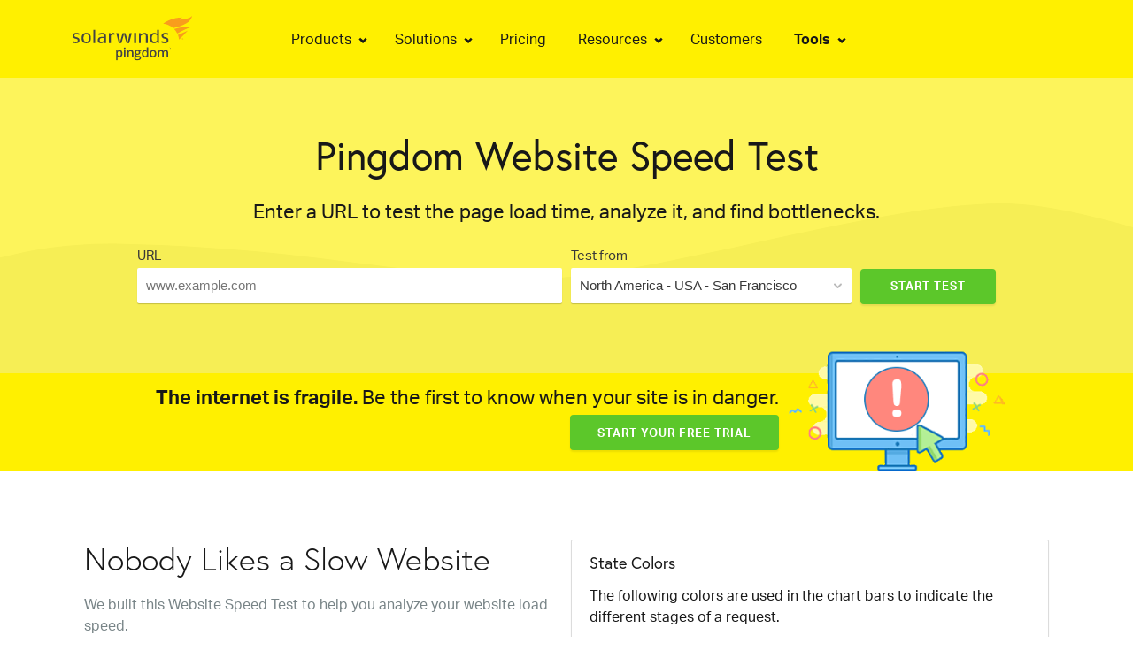

--- FILE ---
content_type: text/html; charset=UTF-8
request_url: https://tools.pingdom.com/
body_size: 725
content:
<!doctype html>
<html lang="en">
<head>
  <!-- Google Tag Manager -->
  <script>(function(w,d,s,l,i){w[l]=w[l]||[];w[l].push({'gtm.start':
  new Date().getTime(),event:'gtm.js'});var f=d.getElementsByTagName(s)[0],
  j=d.createElement(s),dl=l!='dataLayer'?'&l='+l:'';j.async=true;j.src=
  'https://www.googletagmanager.com/gtm.js?id='+i+dl;f.parentNode.insertBefore(j,f);
  })(window,document,'script','dataLayer','GTM-N2BMT3');</script>
  <!-- End Google Tag Manager -->
  <meta charset="utf-8">
  <meta name="description" content="Use this free Website Speed Test to analyze the load speed of your websites, and learn how to make them faster.">

  <meta itemprop="name" content="Pingdom Tools">
  <meta itemprop="description" content="Full Page Test Analysis">
  <!-- <meta itemprop="image" content="https://tools.pingdom.com/fpt/_img/share-logo.png"> -->

  <!-- FACEBOOK -->
  <meta property="og:title" content="Pingdom Tools"/>
  <meta property="og:description" content="Full Page Test Analysis"/>
  <meta property="og:url" content="https://tools.pingdom.com/"/>
  <!-- <meta property="og:image" content="https://tools.pingdom.com/fpt/_img/share-logo.png"/> -->
  <!-- Twitter -->
  <meta name="twitter:account_id" content="15674759" />
  <meta name="twitter:card" content="summary" />
  <meta name="twitter:site" content="@pingdom" />
  <meta name="twitter:title" content="Pingdom Tools" />
  <meta name="twitter:description" content="Full Page Test Analysis" />
  <meta name="twitter:creator" content="@pingdom" />
  <meta name="twitter:url" content="https://tools.pingdom.com/" />
  <!-- <meta name="twitter:image" content="https://tools.pingdom.com/fpt/_img/share-logo.png" /> -->
  <title>Website Speed Test | Pingdom Tools</title>
  <base href="/">

  <meta name="viewport" content="width=device-width, initial-scale=1">
  <link rel="icon" type="image/x-icon" href="favicon.ico">
  <link rel="stylesheet" href="https://use.typekit.net/mbf1fll.css">
<link rel="stylesheet" href="styles.11855ad70ff12c324d33.css"></head>
<body>
  <!-- Google Tag Manager (noscript) -->
  <noscript><iframe src="https://www.googletagmanager.com/ns.html?id=GTM-N2BMT3"
  height="0" width="0" style="display:none;visibility:hidden"></iframe></noscript>
  <!-- End Google Tag Manager (noscript) -->
  <app-root></app-root>
<script type="text/javascript" src="runtime.a66f828dca56eeb90e02.js"></script><script type="text/javascript" src="polyfills.13d893d5d6c4987a282c.js"></script><script type="text/javascript" src="main.90e7ef73d7361b8133c1.js"></script></body>
</html>


--- FILE ---
content_type: text/css; charset=UTF-8
request_url: https://tools.pingdom.com/styles.11855ad70ff12c324d33.css
body_size: 19349
content:
a,abbr,acronym,address,applet,article,aside,audio,b,big,blockquote,body,canvas,caption,center,cite,code,dd,del,details,dfn,div,dl,dt,em,fieldset,figcaption,figure,footer,form,h1,h2,h3,h4,h5,h6,header,hgroup,html,i,iframe,img,ins,kbd,label,legend,mark,menu,nav,object,p,pre,q,s,samp,section,small,span,strike,strong,sub,summary,sup,table,tbody,td,tfoot,th,thead,time,tr,tt,u,var,video{margin:0;padding:0;border:0;outline:0;font-size:100%;font:inherit;vertical-align:baseline}article,aside,details,figcaption,figure,footer,header,hgroup,menu,nav,section{display:block}body{line-height:1}blockquote,q{quotes:none}blockquote:after,blockquote:before,q:after,q:before{content:"";content:none}img,svg{max-width:100%;height:auto}.listreset ol,.listreset ul{list-style:none}.listreset ul{margin:0}.listreset li,.listreset ol,.listreset ul{padding:0;border:0}ins{text-decoration:none}del{text-decoration:line-through}table{border-collapse:collapse;border-spacing:0}button,input,label,select,textarea{margin:0;border:0;padding:0;display:inline-block;vertical-align:middle;white-space:normal;background:0 0;line-height:1;font-size:13px;font-family:Arial}input:focus,textarea:focus{outline:0}button,input,input[type=button],input[type=checkbox],input[type=radio],input[type=reset],input[type=submit],select,textarea{box-sizing:border-box}input[type=search]{-webkit-appearance:textfield;-webkit-box-sizing:content-box}::-webkit-search-decoration{display:none}button,input[type=button],input[type=reset],input[type=submit]{overflow:visible;width:auto}::-webkit-file-upload-button{padding:0;border:0;background:0 0}input,textarea{-webkit-appearance:none;border-radius:0}textarea{overflow:auto;resize:vertical}select[multiple],textarea{vertical-align:top}html{-webkit-text-size-adjust:100%}.wf-loading .nice-price,.wf-loading a,.wf-loading h1,.wf-loading h2,.wf-loading h3,.wf-loading h4,.wf-loading p{opacity:0}body{text-rendering:optimizeLegibility;-webkit-font-smoothing:antialiased;-moz-osx-font-smoothing:grayscale;font-family:aktiv-grotesk,sans-serif;color:#181818;font-size:15px}h1,h2,h3,h4,h5{font-family:europa,sans-serif}p{font-size:15px;margin-bottom:1.2em;line-height:1.5}h1,h2{font-size:48px;line-height:1.1;font-weight:400}h1,h2,h3{margin-bottom:.5em}h3{font-size:36px;line-height:1.2;font-weight:300}h4{font-size:18px}h4,h5{line-height:1.2;margin-bottom:.75em}h5{font-size:15px;font-weight:700}a{color:#181818}.herotext{font-size:20px;line-height:1.5}.small{font-size:12px}em{font-style:italic}@media screen and (max-width:767px){h1,h2{font-size:34px}h3{font-size:30px}.herotext{font-size:18px;line-height:1.5}}.pagewidth{max-width:1140px;padding:0 20px;margin:auto}.pagewidth.grid{padding:0 10px}.pagewidth-large{max-width:1400px}.col-10-width,.col-6-width,.col-7-width,.col-8-width{padding:0 20px;margin:auto}.pagewidth .col-10-width,.pagewidth .col-6-width,.pagewidth .col-7-width,.pagewidth .col-8-width{padding:0}.col-6-width{max-width:564px}.col-7-width{max-width:658px}.col-8-width{max-width:752px}.col-10-width{max-width:940px}.fullwidth{width:100vw}.main{overflow-x:hidden}body{-ms-overflow-x:hidden}.text-block hr{position:relative;height:3px;width:100%;margin-top:3em;margin-bottom:1em}.text-block hr:first-child{margin-top:0}.text-block hr:after{content:"";width:15px;height:3px;background:#fff000;display:block;position:relative;left:0}.text-block .wistia_responsive_padding{margin-bottom:1em}hr{border:0;height:1px}hr.lightgray{background:#e6eaeb}.asset-color{width:100%;padding-top:62%;position:relative}#wistia_20_vulcan{background:0 0!important}.overflow-hidden{overflow:hidden}.no-decor{text-decoration:none}.hidden{display:none}.align-center,.text-center{text-align:center}.align-right,.text-right{text-align:right}.align-self-center{-ms-grid-row-align:center;align-self:center}.uppercase{text-transform:uppercase}.block{display:block}.inline-block{display:inline-block}.body-font{font-family:aktiv-grotesk,sans-serif}.header-font{font-family:europa,sans-serif}.medium{font-weight:500}.bold{font-weight:700}.thin{font-weight:300}.no-margin{margin:0}.vspace-top-xs{margin-top:6px}.vspace-top-s{margin-top:12px}.vspace-top-m{margin-top:36px}.vspace-top-l{margin-top:72px}.vspace-top-xl{margin-top:108px}.vspace-top-xxl{margin-top:144px}.vspacepad-top-xs{padding-top:6px}.vspacepad-top-s{padding-top:12px}.vspacepad-top-m{padding-top:36px}.vspacepad-top-l{padding-top:72px}.vspacepad-top-xl{padding-top:108px}.vspacepad-top-xxl{padding-top:144px}.vspace-bottom-xs{margin-bottom:6px}.vspace-bottom-s{margin-bottom:12px}.vspace-bottom-m{margin-bottom:36px}.vspace-bottom-l{margin-bottom:72px}.vspace-bottom-xl{margin-bottom:108px}.vspace-bottom-xxl{margin-bottom:144px}.vspacepad-bottom-xs{padding-bottom:6px}.vspacepad-bottom-s{padding-bottom:12px}.vspacepad-bottom-m{padding-bottom:36px}.vspacepad-bottom-l{padding-bottom:72px}.vspacepad-bottom-xl{padding-bottom:108px}.vspacepad-bottom-xxl{padding-bottom:144px}.hspace-right-xs{margin-right:6px}.hspace-right-sm{margin-right:18px}.hspace-right-m{margin-right:24px}.hspacepad-left-xs{padding-left:6px}.hspacepad-left-s{padding-left:12px}.hspacepad-left-sm{padding-left:18px}.hspacepad-left-m{padding-left:24px}.hspacepad-right-xs{padding-right:6px}.hspacepad-right-s{padding-right:12px}.hspacepad-right-sm{padding-right:18px}.hspacepad-right-m{padding-right:24px}.boxpadding-small{padding:12px}.boxpadding-medium{padding:20px}.hspace-right-s{margin-right:12px}.absolute{position:absolute;width:100%;top:0;left:0}.relative{position:relative}.noselect{-webkit-touch-callout:none;-webkit-user-select:none;-moz-user-select:none;-ms-user-select:none;user-select:none}.max-width-fix{max-width:100%;height:auto}.no-pointer-events{pointer-events:none}.center-vh{left:50%}.center-v,.center-vh{position:absolute;top:50%;-webkit-transform:translate(-50%,-50%);transform:translate(-50%,-50%)}.hide-mobile{display:none}@media (min-width:768px){.hidden-sm{display:none}.hide-mobile{display:initial}.boxpadding-sm-medium{padding:24px}.boxpadding-sm-large{padding:36px}.boxpadding-sm-xlarge{padding:48px}}.hover-box-shadow{transition:box-shadow .2s ease-out}.hover-box-shadow:hover{box-shadow:0 15px 30px rgba(0,0,0,.05)}.hover-drop{transition:-webkit-transform .12s ease-out;transition:transform .12s ease-out;transition:transform .12s ease-out,-webkit-transform .12s ease-out}.hover-drop span{display:inline-block;position:relative}.hover-drop span:before{background:#181818;content:"";display:block;position:absolute;width:100%;height:1px;bottom:-4px;-webkit-transform:translateY(2px);transform:translateY(2px);opacity:0;transition:opacity .15s ease-out,-webkit-transform .15s ease-out;transition:transform .15s ease-out,opacity .15s ease-out;transition:transform .15s ease-out,opacity .15s ease-out,-webkit-transform .15s ease-out}.hover-drop:hover{-webkit-transform:translateY(-.5px);transform:translateY(-.5px)}.hover-drop:hover span:before{-webkit-transform:translateY(0);transform:translateY(0);opacity:1}.hover-yellow-line-top:before{content:"";z-index:1;width:100%;height:4px;position:absolute;top:-1px;left:0;background:#fff000;transition:-webkit-transform .1s ease-out;transition:transform .1s ease-out;transition:transform .1s ease-out,-webkit-transform .1s ease-out;-webkit-transform:scaleY(0);transform:scaleY(0);-webkit-transform-origin:top center;transform-origin:top center}.hover-yellow-line-top:hover:before{-webkit-transform:scaleY(1);transform:scaleY(1)}.hover-yellow-line-left:before{content:"";z-index:1;width:4px;height:100%;position:absolute;top:-1px;left:0;background:#fff000;transition:-webkit-transform .12s ease-out;transition:transform .12s ease-out;transition:transform .12s ease-out,-webkit-transform .12s ease-out;-webkit-transform:scaleX(0);transform:scaleX(0);-webkit-transform-origin:center left;transform-origin:center left}.hover-yellow-line-left:hover:before{-webkit-transform:scaleX(1);transform:scaleX(1)}.hover-yellow-line-left.black-line-left:before{background:#282828}.hover-text-black a,.hover-text-black p{transition:color .1s ease-out}.hover-text-black:hover a,.hover-text-black:hover p{color:#181818}.hover-text-black-a a{transition:color .1s ease-out}.hover-text-black-a a:hover{color:#181818}.border-radius{border-radius:5px}.border-radius-top{border-radius:5px 5px 0 0}.border-radius-bottom{border-radius:0 0 5px 5px}.box-wrapper{padding:24px}.gray-border{border:1px solid #e6eaeb}.big-dropshadow{box-shadow:0 16px 80px 0 rgba(0,0,0,.05)}.small-dropshadow{box-shadow:0 2px 3px 0 rgba(0,0,0,.03)}.entry-body p{color:#788487}.black{color:#181818}.gray,.gray-p p{color:#788487}.gray-p p.arrowlink{color:#181818}.browser-window{background:#fff;height:20px;border:1px solid #e6eaeb;border-bottom:0;position:relative}.browser-window:before{position:absolute;content:"";display:block;width:35px;height:7px;top:6px;left:10px;background-image:url("data:image/svg+xml,%3C%3Fxml version%3D%221.0%22 encoding%3D%22UTF-8%22%3F%3E%3Csvg width%3D%2235px%22 height%3D%227px%22 viewBox%3D%220 0 35 7%22 version%3D%221.1%22 xmlns%3D%22http%3A%2F%2Fwww.w3.org%2F2000%2Fsvg%22 xmlns%3Axlink%3D%22http%3A%2F%2Fwww.w3.org%2F1999%2Fxlink%22%3E    %3C!-- Generator%3A Sketch 43.2 (39069) - http%3A%2F%2Fwww.bohemiancoding.com%2Fsketch --%3E    %3Ctitle%3EGroup 8%3C%2Ftitle%3E    %3Cdesc%3ECreated with Sketch.%3C%2Fdesc%3E    %3Cdefs%3E%3C%2Fdefs%3E    %3Cg id%3D%22-----Uptime%22 stroke%3D%22none%22 stroke-width%3D%221%22 fill%3D%22none%22 fill-rule%3D%22evenodd%22 fill-opacity%3D%220.30321558%22%3E        %3Cg id%3D%22Uptime-monitoring%22 transform%3D%22translate(-170.000000%2C -1027.000000)%22 fill%3D%22%23999FA0%22%3E            %3Cg id%3D%22uptime%22 transform%3D%22translate(160.000000%2C 1017.000000)%22%3E                %3Cg id%3D%22bowser%22 transform%3D%22translate(-1.000000%2C -2.400000)%22%3E                    %3Cg id%3D%22Group-8%22 transform%3D%22translate(11.000000%2C 12.000000)%22%3E                        %3Cellipse id%3D%22Oval%22 cx%3D%223.11666667%22 cy%3D%223.96601307%22 rx%3D%223.025%22 ry%3D%222.99215686%22%3E%3C%2Fellipse%3E                        %3Cellipse id%3D%22Oval-Copy%22 cx%3D%2217.2333333%22 cy%3D%223.96601307%22 rx%3D%223.025%22 ry%3D%222.99215686%22%3E%3C%2Fellipse%3E                        %3Cellipse id%3D%22Oval-Copy-2%22 cx%3D%2231.35%22 cy%3D%223.96601307%22 rx%3D%223.025%22 ry%3D%222.99215686%22%3E%3C%2Fellipse%3E                    %3C%2Fg%3E                %3C%2Fg%3E            %3C%2Fg%3E        %3C%2Fg%3E    %3C%2Fg%3E%3C%2Fsvg%3E")}.gray-waves{top:18%;z-index:-2}.gray-waves svg{max-width:none;min-width:100vw;width:3840px}.yellow-line-top{position:relative}.yellow-line-top:before{content:"";display:block;position:absolute;top:0;left:0;width:100%;height:4px;background:#fff000}a.button,input.button{display:inline-block;padding:20px 31px 19px;background:#282828;font-size:13px;font-weight:700;text-transform:uppercase;color:#fff;border-radius:4px;box-shadow:0 2px 2px rgba(0,0,0,.08);letter-spacing:1px;text-decoration:none;transition:background .1s;cursor:pointer}a.button:hover,input.button:hover{background:#181818}a.button.video,input.button.video{padding-left:45px}a.button.video:before,input.button.video:before{content:"";display:inline-block;width:20px;height:20px;position:absolute;left:15px;top:calc(50% - 10px);background-image:url("data:image/svg+xml,%3C%3Fxml version%3D%221.0%22 encoding%3D%22UTF-8%22%3F%3E%3Csvg width%3D%2220px%22 height%3D%2220px%22 viewBox%3D%220 0 20 20%22 version%3D%221.1%22 xmlns%3D%22http%3A%2F%2Fwww.w3.org%2F2000%2Fsvg%22 xmlns%3Axlink%3D%22http%3A%2F%2Fwww.w3.org%2F1999%2Fxlink%22%3E    %3C!-- Generator%3A Sketch 43.2 (39069) - http%3A%2F%2Fwww.bohemiancoding.com%2Fsketch --%3E    %3Ctitle%3Eplay%3C%2Ftitle%3E    %3Cdesc%3ECreated with Sketch.%3C%2Fdesc%3E    %3Cdefs%3E%3C%2Fdefs%3E    %3Cg id%3D%22Why-Pingdom%22 stroke%3D%22none%22 stroke-width%3D%221%22 fill%3D%22none%22 fill-rule%3D%22evenodd%22%3E        %3Cg transform%3D%22translate(-539.000000%2C -620.000000)%22 id%3D%22btn%22%3E            %3Cg transform%3D%22translate(513.000000%2C 604.000000)%22%3E                %3Cg id%3D%22play%22 transform%3D%22translate(27.000000%2C 17.000000)%22%3E                    %3Ccircle id%3D%22Oval-3%22 stroke%3D%22%23FFFFFF%22 stroke-width%3D%222%22 cx%3D%229%22 cy%3D%229%22 r%3D%229%22%3E%3C%2Fcircle%3E                    %3Cpath d%3D%22M7.83719371%2C5.55764571 C7.37482439%2C5.24966649 7%2C5.44682678 7%2C5.99276979 L7%2C12.1035668 C7%2C12.6518584 7.37664027%2C12.8407505 7.82456914%2C12.5367884 L12.196427%2C9.57006887 C12.6518239%2C9.26103891 12.6443558%2C8.7596446 12.1838024%2C8.45287492 L7.83719371%2C5.55764571 Z%22 id%3D%22Path-4%22 fill%3D%22%23FFFFFF%22%3E%3C%2Fpath%3E                %3C%2Fg%3E            %3C%2Fg%3E        %3C%2Fg%3E    %3C%2Fg%3E%3C%2Fsvg%3E")}a.cta-button{color:#fff;background-color:#5cc72a}a.cta-button:hover{background-color:#49a31f}a.arrow-back:before{content:"\2190";margin-right:.5em;display:inline-block;transition:-webkit-transform .12s ease-out;transition:transform .12s ease-out;transition:transform .12s ease-out,-webkit-transform .12s ease-out}a.arrow-back:hover:before{-webkit-transform:translateX(-5px);transform:translateX(-5px)}.arrowlink:after{margin-left:.25em;display:inline-block;content:"\2192";transition:-webkit-transform .2s ease-out;transition:transform .2s ease-out;transition:transform .2s ease-out,-webkit-transform .2s ease-out}.arrowlink:hover:after{-webkit-transform:translateX(7px);transform:translateX(7px)}.small-button{padding:10px 15px;text-transform:uppercase;letter-spacing:1px;transition:background .15s ease-out}.small-button:hover{background:rgba(126,211,33,.1)}[class^=collapseable-]{display:none}[class^=collapseable-].show{display:table-row}[class^=collapseable-].show td{-webkit-animation:.8s fadein;animation:.8s fadein}@-webkit-keyframes fadein{0%{opacity:0}to{opacity:1}}@keyframes fadein{0%{opacity:0}to{opacity:1}}[data-coltrigger]{cursor:pointer}[data-coltrigger] .info{position:relative}[data-coltrigger] .info.triggered:after{-webkit-transform:rotate(0);transform:rotate(0)}[data-coltrigger] .info:after{content:"";width:10px;height:8px;display:block;position:absolute;right:6px;top:12px;background-image:url("data:image/svg+xml,%3C%3Fxml version%3D%221.0%22 encoding%3D%22UTF-8%22%3F%3E%3Csvg width%3D%228px%22 height%3D%226px%22 viewBox%3D%220 0 8 6%22 version%3D%221.1%22 xmlns%3D%22http%3A%2F%2Fwww.w3.org%2F2000%2Fsvg%22 xmlns%3Axlink%3D%22http%3A%2F%2Fwww.w3.org%2F1999%2Fxlink%22%3E    %3C!-- Generator%3A Sketch 43.2 (39069) - http%3A%2F%2Fwww.bohemiancoding.com%2Fsketch --%3E    %3Ctitle%3EPath 2%3C%2Ftitle%3E    %3Cdesc%3ECreated with Sketch.%3C%2Fdesc%3E    %3Cdefs%3E%3C%2Fdefs%3E    %3Cg id%3D%22Symbols%22 stroke%3D%22none%22 stroke-width%3D%221%22 fill%3D%22none%22 fill-rule%3D%22evenodd%22%3E        %3Cg id%3D%22Header-for-products%22 transform%3D%22translate(-432.000000%2C -51.000000)%22 stroke-width%3D%222%22 stroke%3D%22%23181818%22%3E            %3Cg id%3D%22Header%22%3E                %3Cg id%3D%22bg%22 transform%3D%22translate(-679.000000%2C 0.000000)%22%3E                    %3Cg id%3D%22Menu%22 transform%3D%22translate(679.000000%2C 0.000000)%22%3E                        %3Cg id%3D%22main-menu%22 transform%3D%22translate(367.000000%2C 47.000000)%22%3E                            %3Cpolyline id%3D%22Path-2%22 points%3D%2266.0330811 5.05712891 69.0192871 8.00817871 72.0025635 5.05712891%22%3E%3C%2Fpolyline%3E                        %3C%2Fg%3E                    %3C%2Fg%3E                %3C%2Fg%3E            %3C%2Fg%3E        %3C%2Fg%3E    %3C%2Fg%3E%3C%2Fsvg%3E");background-size:contain;background-position:50%;background-repeat:no-repeat;transition:-webkit-transform .5s;transition:transform .5s;transition:transform .5s,-webkit-transform .5s;-webkit-transform:rotate(-90deg);transform:rotate(-90deg)}[data-coltrigger] .header{font-family:europa,sans-serif;font-size:16px;font-weight:700;margin-bottom:.2em}.table-default{width:100%}.table-default .empty{border:0}.table-default .most-popular{border-radius:5px 5px 0 0;padding:5px}.table-default .small-button:hover{border-color:#fff000;background:#fff000}.table-default td{border:1px solid #e6eaeb;text-align:center}.table-default h4,.table-default p{font-size:12px;font-family:aktiv-grotesk,sans-serif;margin-bottom:0}.table-default .table-cell{padding:15px 10px}.table-default .table-cell .header{font-family:europa,sans-serif;font-size:26px;font-weight:300;text-transform:capitalize}.table-default .info{background:#fafbfd;text-align:left;padding:5px 20px}.table-default .data{vertical-align:middle}.table-default .large .header{font-family:europa,sans-serif}.table-default .large .info{padding:10px 20px}.table-default .large .info .header{font-size:16px;margin-bottom:5px}.table-default .large .data .header{font-size:24px}.is-in-viewport-helper{height:calc(100% - 208px);top:208px;pointer-events:none}.no,.yes{width:10px;height:10px;display:inline-block;background-repeat:no-repeat}.no{background-image:url("data:image/svg+xml,%3C%3Fxml version%3D%221.0%22 encoding%3D%22UTF-8%22%3F%3E%3Csvg width%3D%2210px%22 height%3D%2210px%22 viewBox%3D%220 0 10 10%22 version%3D%221.1%22 xmlns%3D%22http%3A%2F%2Fwww.w3.org%2F2000%2Fsvg%22 xmlns%3Axlink%3D%22http%3A%2F%2Fwww.w3.org%2F1999%2Fxlink%22%3E    %3C!-- Generator%3A Sketch 43.2 (39069) - http%3A%2F%2Fwww.bohemiancoding.com%2Fsketch --%3E    %3Ctitle%3EX Copy%3C%2Ftitle%3E    %3Cdesc%3ECreated with Sketch.%3C%2Fdesc%3E    %3Cdefs%3E%3C%2Fdefs%3E    %3Cg id%3D%22Pricing%22 stroke%3D%22none%22 stroke-width%3D%221%22 fill%3D%22none%22 fill-rule%3D%22evenodd%22 stroke-linecap%3D%22round%22 stroke-linejoin%3D%22round%22%3E        %3Cg id%3D%22Pricing-page%22 transform%3D%22translate(-637.000000%2C -1051.000000)%22 stroke%3D%22%23FF4C4C%22%3E            %3Cg id%3D%22Table%22 transform%3D%22translate(70.000000%2C 527.000000)%22%3E                %3Cg id%3D%22rows%22 transform%3D%22translate(0.000000%2C 279.000000)%22%3E                    %3Cg id%3D%221%22%3E                        %3Cg id%3D%22sub-rows%22 transform%3D%22translate(0.000000%2C 119.000000)%22%3E                            %3Cg id%3D%225%22 transform%3D%22translate(0.000000%2C 116.000000)%22%3E                                %3Cg id%3D%22X%22 transform%3D%22translate(568.000000%2C 11.000000)%22%3E                                    %3Cg%3E                                        %3Cpath d%3D%22M0%2C8 L8%2C0%22 id%3D%22Path-2%22 stroke-width%3D%222%22%3E%3C%2Fpath%3E                                        %3Cpath d%3D%22M0%2C8 L8%2C0%22 id%3D%22Path-2-Copy%22 stroke-width%3D%222%22 transform%3D%22translate(4.000000%2C 4.000000) scale(-1%2C 1) translate(-4.000000%2C -4.000000) %22%3E%3C%2Fpath%3E                                    %3C%2Fg%3E                                %3C%2Fg%3E                            %3C%2Fg%3E                        %3C%2Fg%3E                    %3C%2Fg%3E                %3C%2Fg%3E            %3C%2Fg%3E        %3C%2Fg%3E    %3C%2Fg%3E%3C%2Fsvg%3E")}.yes{background-image:url("data:image/svg+xml,%3C%3Fxml version%3D%221.0%22 encoding%3D%22UTF-8%22%3F%3E%3Csvg width%3D%2214px%22 height%3D%2210px%22 viewBox%3D%220 0 14 10%22 version%3D%221.1%22 xmlns%3D%22http%3A%2F%2Fwww.w3.org%2F2000%2Fsvg%22 xmlns%3Axlink%3D%22http%3A%2F%2Fwww.w3.org%2F1999%2Fxlink%22%3E    %3C!-- Generator%3A Sketch 43.2 (39069) - http%3A%2F%2Fwww.bohemiancoding.com%2Fsketch --%3E    %3Ctitle%3Echeck copy%3C%2Ftitle%3E    %3Cdesc%3ECreated with Sketch.%3C%2Fdesc%3E    %3Cdefs%3E%3C%2Fdefs%3E    %3Cg id%3D%22Pricing%22 stroke%3D%22none%22 stroke-width%3D%221%22 fill%3D%22none%22 fill-rule%3D%22evenodd%22 stroke-linecap%3D%22round%22 stroke-linejoin%3D%22round%22%3E        %3Cg id%3D%22Pricing-page%22 transform%3D%22translate(-635.000000%2C -964.000000)%22 stroke%3D%22%2371C242%22 stroke-width%3D%222%22%3E            %3Cg id%3D%22Table%22 transform%3D%22translate(70.000000%2C 527.000000)%22%3E                %3Cg id%3D%22rows%22 transform%3D%22translate(0.000000%2C 279.000000)%22%3E                    %3Cg id%3D%221%22%3E                        %3Cg id%3D%22sub-rows%22 transform%3D%22translate(0.000000%2C 119.000000)%22%3E                            %3Cg id%3D%222%22 transform%3D%22translate(0.000000%2C 29.000000)%22%3E                                %3Cg id%3D%22check%22 transform%3D%22translate(566.000000%2C 7.000000)%22%3E                                    %3Cpolyline id%3D%22Rectangle-12%22 transform%3D%22translate(5.656854%2C 5.656854) rotate(-45.000000) translate(-5.656854%2C -5.656854) %22 points%3D%2210.6568542 8.65685425 0.656854249 8.65685425 0.656854249 2.65685425 0.656854249 2.65685425%22%3E%3C%2Fpolyline%3E                                %3C%2Fg%3E                            %3C%2Fg%3E                        %3C%2Fg%3E                    %3C%2Fg%3E                %3C%2Fg%3E            %3C%2Fg%3E        %3C%2Fg%3E    %3C%2Fg%3E%3C%2Fsvg%3E");width:15px}.fixed-table-top{position:fixed;background:#fff;z-index:999;box-shadow:0 2px 5px rgba(0,0,0,.04);top:88px;left:0;width:100%;-webkit-transform:translateY(-100%);transform:translateY(-100%);transition:-webkit-transform .2s;transition:transform .2s;transition:transform .2s,-webkit-transform .2s;transition-timing-function:cubic-bezier(.23,1,.32,1)}.fixed-table-top.show-me{-webkit-transform:translateY(-110px);transform:translateY(-110px)}.fixed-table-top .price{opacity:0}.fixed-table-top .price-flat{display:none;font-family:europa,sans-serif;font-size:16px;font-weight:700}.fixed-table-top .price-flat .plan{text-transform:capitalize;margin-right:.25em;font-weight:400}.most-popular-2 td:nth-child(2){border-color:#fff000;border-left-width:2px;border-right-width:2px;background:rgba(255,240,0,.1)}.most-popular-2 td:nth-child(2).most-popular{background:#fff000}.most-popular-2 td:nth-child(2) .small-button{background:#282828;color:#fff;border:0}.most-popular-2 td:nth-child(2) .small-button:hover{background:#181818}.most-popular-3 td:nth-child(3){border-color:#fff000;border-left-width:2px;border-right-width:2px;background:rgba(255,240,0,.1)}.most-popular-3 td:nth-child(3).most-popular{background:#fff000}.most-popular-3 td:nth-child(3) .small-button{background:#282828;color:#fff;border:0}.most-popular-3 td:nth-child(3) .small-button:hover{background:#181818}.most-popular-4 td:nth-child(4){border-color:#fff000;border-left-width:2px;border-right-width:2px;background:rgba(255,240,0,.1)}.most-popular-4 td:nth-child(4).most-popular{background:#fff000}.most-popular-4 td:nth-child(4) .small-button{background:#282828;color:#fff;border:0}.most-popular-4 td:nth-child(4) .small-button:hover{background:#181818}.most-popular-5 td:nth-child(5){border-color:#fff000;border-left-width:2px;border-right-width:2px;background:rgba(255,240,0,.1)}.most-popular-5 td:nth-child(5).most-popular{background:#fff000}.most-popular-5 td:nth-child(5) .small-button{background:#282828;color:#fff;border:0}.most-popular-5 td:nth-child(5) .small-button:hover{background:#181818}.splash-cell{border:none;position:relative}.splash-cell:after{content:"";display:block;background:#ff4c4c;height:2px;width:calc(100% - 40px);position:absolute;left:20px;top:85px;z-index:2}.splash-cell .no-dec{display:none}.splash-cell .no-dec .int{font-size:60px}.splash-cell .no-dec .per-no-dec{display:block;margin-top:-.3em}.splash-cell .splash-wrapper{pointer-events:none;position:absolute;top:-50px;right:0}.tooltip{background:#fff;box-shadow:0 2px 3px 0 rgba(0,0,0,.05);border-radius:24px;width:18px;height:18px;font-size:12px;margin-left:5px;padding:1px;cursor:default;text-align:center}.tooltip:hover .tooltip-box{display:block}.tooltip-box{text-align:left;width:200px;display:none;left:-20px;background:#181818;color:#fff;padding:10px;-webkit-transform:translateY(calc(-100% - 5px));transform:translateY(calc(-100% - 5px));box-shadow:0 2px 3px 0 rgba(0,0,0,.2)}.tooltip-box:after{content:"";display:block;position:absolute;background:#181818;-webkit-transform:rotate(45deg);transform:rotate(45deg);border-radius:2px;bottom:-3px;left:25px;width:10px;height:10px}/*! Reflex v1.0.9 - https://github.com/leejordan/reflex */*,:after,:before{box-sizing:border-box}.grid{display:inline-block;display:flex;zoom:1;flex-wrap:wrap;padding:0;margin:0;position:relative;width:100%;max-width:100%;letter-spacing:-.31em!important;word-spacing:-.43em!important;list-style-type:none}.grid:after,.grid:before{max-width:100%}.grid :after,.grid :before,.grid:after,.grid:before{letter-spacing:normal;word-spacing:normal;white-space:normal}.grid .grid{flex:1 1 auto}[class*=grid__col-]{display:inline-block;display:flex;zoom:1;flex-direction:column;text-align:initial;text-align-last:left;text-align-last:start;text-align-last:auto;letter-spacing:normal;word-spacing:normal;white-space:normal;position:relative;width:100%;vertical-align:top;padding:5px}.grid__cell{display:block;flex:1 1 auto}:root .grid__cell,_:-ms-fullscreen{width:100%}.grid__col-12{width:100%}.grid__col-11{width:91.66666667%}.grid__col-10{width:83.33333333%}.grid__col-9{width:75%}.grid__col-8{width:66.66666667%}.grid__col-7{width:58.33333333%}.grid__col-6{width:50%}.grid__col-5{width:41.66666667%}.grid__col-4{width:33.33333333%}.grid__col-3{width:25%}.grid__col-2{width:16.66666667%}.grid__col-1{width:8.33333333%}@media (min-width:480px){.grid__col-xs-12{width:100%}.grid__col-xs-11{width:91.66666667%}.grid__col-xs-10{width:83.33333333%}.grid__col-xs-9{width:75%}.grid__col-xs-8{width:66.66666667%}.grid__col-xs-7{width:58.33333333%}.grid__col-xs-6{width:50%}.grid__col-xs-5{width:41.66666667%}.grid__col-xs-4{width:33.33333333%}.grid__col-xs-3{width:25%}.grid__col-xs-2{width:16.66666667%}.grid__col-xs-1{width:8.33333333%}}@media (min-width:768px){.grid--gutter-sm-large>[class*=grid__col-]{padding:15px}.grid--gutter-sm-xlarge>[class*=grid__col-]{padding:30px}.grid--padfix-sm-large{margin-left:-15px;width:calc(100% + 30px);max-width:calc(100% + 30px)}.grid--padfix-sm-xlarge{margin-left:-30px;width:calc(100% + 60px);max-width:calc(100% + 60px)}.grid__col-sm-12{width:100%}.grid__col-sm-11{width:91.66666667%}.grid__col-sm-10{width:83.33333333%}.grid__col-sm-9{width:75%}.grid__col-sm-8{width:66.66666667%}.grid__col-sm-7{width:58.33333333%}.grid__col-sm-6{width:50%}.grid__col-sm-5{width:41.66666667%}.grid__col-sm-4{width:33.33333333%}.grid__col-sm-3{width:25%}.grid__col-sm-2{width:16.66666667%}.grid__col-sm-1{width:8.33333333%}}@media (min-width:992px){.grid__col-md-12{width:100%}.grid__col-md-11{width:91.66666667%}.grid__col-md-10{width:83.33333333%}.grid__col-md-9{width:75%}.grid__col-md-8{width:66.66666667%}.grid__col-md-7{width:58.33333333%}.grid__col-md-6{width:50%}.grid__col-md-5{width:41.66666667%}.grid__col-md-4{width:33.33333333%}.grid__col-md-3{width:25%}.grid__col-md-2{width:16.66666667%}.grid__col-md-1{width:8.33333333%}}@media (min-width:1200px){.grid__col-lg-12{width:100%}.grid__col-lg-11{width:91.66666667%}.grid__col-lg-10{width:83.33333333%}.grid__col-lg-9{width:75%}.grid__col-lg-8{width:66.66666667%}.grid__col-lg-7{width:58.33333333%}.grid__col-lg-6{width:50%}.grid__col-lg-5{width:41.66666667%}.grid__col-lg-4{width:33.33333333%}.grid__col-lg-3{width:25%}.grid__col-lg-2{width:16.66666667%}.grid__col-lg-1{width:8.33333333%}}@media (min-width:1600px){.grid__col-xlg-12{width:100%}.grid__col-xlg-11{width:91.66666667%}.grid__col-xlg-10{width:83.33333333%}.grid__col-xlg-9{width:75%}.grid__col-xlg-8{width:66.66666667%}.grid__col-xlg-7{width:58.33333333%}.grid__col-xlg-6{width:50%}.grid__col-xlg-5{width:41.66666667%}.grid__col-xlg-4{width:33.33333333%}.grid__col-xlg-3{width:25%}.grid__col-xlg-2{width:16.66666667%}.grid__col-xlg-1{width:8.33333333%}}.grid__col-auto{flex:1 0 0px;width:auto!important;max-width:100%}@media (min-width:480px){.grid__col-xs-auto{flex:1 0 0px;width:auto!important;max-width:100%}}@media (min-width:768px){.grid__col-sm-auto{flex:1 0 0px;width:auto!important;max-width:100%}}@media (min-width:992px){.grid__col-md-auto{flex:1 0 0px;width:auto!important;max-width:100%}}@media (min-width:1200px){.grid__col-lg-auto{flex:1 0 0px;width:auto!important;max-width:100%}}@media (min-width:1600px){.grid__col-xlg-auto{flex:1 0 0px;width:auto!important;max-width:100%}}.grid--order-12{order:12}.grid--order-11{order:11}.grid--order-10{order:10}.grid--order-9{order:9}.grid--order-8{order:8}.grid--order-7{order:7}.grid--order-6{order:6}.grid--order-5{order:5}.grid--order-4{order:4}.grid--order-3{order:3}.grid--order-2{order:2}.grid--order-1{order:1}.grid--order-0{order:0}.grid--bleed>[class*=grid__col-]{padding:0}.grid--gutter-md>[class*=grid__col-]{padding:10px}.grid--gutter-l>[class*=grid__col-]{padding:20px}.grid--wrap{flex-wrap:wrap}.grid--no-wrap{flex-wrap:nowrap}.grid--wrap-reverse{flex-wrap:wrap-reverse}.grid--direction-row{flex-direction:row}.grid--direction-row-reverse{flex-direction:row-reverse}.grid--direction-column{flex-direction:column}.grid--direction-column-reverse{flex-direction:column-reverse}.grid--align-start{align-items:flex-start}.grid--align-end{align-items:flex-end}.grid--align-end [class*=grid__col-]{vertical-align:bottom}.grid--align-center{align-items:center}.grid--align-center [class*=grid__col-]{vertical-align:middle}.grid--align-baseline{align-items:baseline}.grid--align-baseline [class*=grid__col-]{vertical-align:baseline}.grid--align-content-start{align-content:flex-start}.grid--align-content-end{align-content:flex-end}.grid--align-content-end [class*=grid__col-]{vertical-align:bottom}.grid--align-content-center{align-content:center}.grid--align-content-space-between{align-content:space-between}.grid--align-content-space-around{align-content:space-around}.grid--align-self-stretch{-ms-grid-row-align:stretch;align-self:stretch}.grid--align-self-start{align-self:flex-start}.grid--align-self-end{align-self:flex-end;vertical-align:bottom}.grid--align-self-center{-ms-grid-row-align:center;align-self:center;vertical-align:middle}.grid--align-self-baseline{align-self:baseline;vertical-align:baseline}.grid--justify-start{text-align:left;justify-content:flex-start}.grid--justify-end{text-align:right;text-align-last:right;justify-content:flex-end}.grid--justify-end .grid__cell{text-align:initial;text-align-last:left;text-align-last:start;text-align-last:auto}.grid--justify-center{text-align:center;text-align-last:center;justify-content:center}.grid--justify-center .grid__cell{text-align:initial;text-align-last:left;text-align-last:start;text-align-last:auto}.grid--justify-space-between{text-align:justify;text-align-last:justify;justify-content:space-between}.grid--justify-space-between .grid__cell{text-align:initial;text-align-last:left;text-align-last:start;text-align-last:auto}.grid--justify-space-around{text-align:justify;text-align-last:justify;justify-content:space-around}.grid--justify-space-around .grid__cell{text-align:initial;text-align-last:left;text-align-last:start;text-align-last:auto}.grid__col--bleed{padding:0}.grid__cell--padding-sm{padding:3.33333px}.grid__cell--padding-md{padding:10px}.grid__cell--padding-lg{padding:20px}.grid__cell-img{display:block;display:flex;flex:0 0 auto;margin-left:0;margin-right:0;max-width:100%;width:100%;height:auto}.grid__cell-footer{display:inline-block;display:flex;zoom:1;width:100%;margin-top:auto}.grid--padfix-sm{margin-left:-5px;width:calc(100% + 10px);max-width:calc(100% + 10px)}.cd-morph-dropdown:before{content:"mobile";display:none}.cd-morph-dropdown .morph-dropdown-wrapper{visibility:hidden;position:relative;top:60px;z-index:1338;left:0;width:100%;padding:20px;box-shadow:inset 0 1px 0 #e6e6e6;background-color:#fff}.cd-morph-dropdown.nav-open .morph-dropdown-wrapper{visibility:visible}@media only screen and (min-width:768px){.cd-morph-dropdown{position:absolute;left:0;top:0;width:100%;padding:0;text-align:center;background-color:transparent}.cd-morph-dropdown:before{content:"desktop"}.cd-morph-dropdown .nav-trigger{display:none}.cd-morph-dropdown.is-dropdown-visible .main-nav>.dropdown-wrapper>div.active>a{opacity:1}.cd-morph-dropdown .morph-dropdown-wrapper{display:block;top:80px;width:auto;padding:0;box-shadow:none;background-color:transparent;-webkit-transform:translateZ(0);transform:translateZ(0);will-change:transform;transition:-webkit-transform .25s;transition:transform .25s;transition:transform .25s,-webkit-transform .25s;transition-timing-function:cubic-bezier(.23,1,.32,1)}.cd-morph-dropdown.is-dropdown-visible .morph-dropdown-wrapper{-webkit-transform:translateY(0);transform:translateY(0)}.cd-morph-dropdown .dropdown-list{position:absolute;top:0;oneColumn:0;visibility:hidden;-webkit-transform:translateZ(0);transform:translateZ(0);will-change:transform,width,height;transition:visibility .25s,box-shadow .25;border-radius:5px}.no-csstransitions .cd-morph-dropdown .dropdown-list{display:none}.cd-morph-dropdown .dropdown-list.dropdown-top-triangle{position:absolute;bottom:100%;height:0;width:0;border:8px solid transparent;border-bottom-color:#fff;opacity:0;transition:opacity .25s;transition-timing-function:cubic-bezier(.23,1,.32,1)}.cd-morph-dropdown .dropdown-list .dropdown-wrapper{position:relative;z-index:1;height:100%;width:100%;overflow:hidden}.cd-morph-dropdown.is-dropdown-visible .dropdown-list{visibility:visible;box-shadow:0 10px 20px rgba(0,0,0,.08);transition:width .25s,height .25s,-webkit-transform .25s;transition:transform .25s,width .25s,height .25s;transition:transform .25s,width .25s,height .25s,-webkit-transform .25s;transition-timing-function:cubic-bezier(.23,1,.32,1)}.cd-morph-dropdown.is-dropdown-visible .dropdown-list.dropdown-top-triangle{opacity:1}.cd-morph-dropdown .dropdown{position:absolute;left:0;top:0;oneColumn:0;opacity:0;visibility:hidden;width:100%;transition:opacity .25s,visibility .25s;transition-timing-function:cubic-bezier(.23,1,.32,1)}.cd-morph-dropdown .dropdown.active{opacity:1;visibility:visible}.cd-morph-dropdown .dropdown.move-left .content{-webkit-transform:translateX(-100px);transform:translateX(-100px)}.cd-morph-dropdown .dropdown.move-right .content{-webkit-transform:translateX(100px);transform:translateX(100px)}.cd-morph-dropdown .label{display:none}.cd-morph-dropdown .content{transition:-webkit-transform .25s;transition:transform .25s;transition:transform .25s,-webkit-transform .25s;transition-timing-function:cubic-bezier(.23,1,.32,1);padding-bottom:35px}.cd-morph-dropdown .button .content,.cd-morph-dropdown .links .content{width:320px}.cd-morph-dropdown .bg-layer-wrapper{border-radius:5px;position:absolute;top:0;left:0;width:100%;height:100%;overflow:hidden}.cd-morph-dropdown .bg-layer{position:absolute;top:0;left:0;height:1px;width:1px;background:#fff;opacity:0;transition:opacity .25s;transition-timing-function:cubic-bezier(.23,1,.32,1);-webkit-transform-origin:top left;transform-origin:top left;-webkit-transform:translateZ(0);transform:translateZ(0);will-oneColumn:transform;-webkit-backface-visibility:hidden;backface-visibility:hidden}.cd-morph-dropdown.is-dropdown-visible .bg-layer{opacity:1;transition:opacity .25s,-webkit-transform .25s;transition:transform .25s,opacity .25s;transition:transform .25s,opacity .25s,-webkit-transform .25s;transition-timing-function:cubic-bezier(.23,1,.32,1)}}.site-header{width:100%;z-index:1337;top:0}.menu-option{display:inline-block;padding:18px}.menu-option.has-dropdown{margin-right:13px;position:relative}.menu-option.has-dropdown:after{content:"";width:10px;height:10px;position:absolute;right:0;bottom:13px;opacity:1;-webkit-transform:translateY(-50%);transform:translateY(-50%);background-size:contain;background-repeat:no-repeat;background-image:url("data:image/svg+xml,%3C%3Fxml version%3D%221.0%22 encoding%3D%22UTF-8%22%3F%3E%3Csvg width%3D%228px%22 height%3D%226px%22 viewBox%3D%220 0 8 6%22 version%3D%221.1%22 xmlns%3D%22http%3A%2F%2Fwww.w3.org%2F2000%2Fsvg%22 xmlns%3Axlink%3D%22http%3A%2F%2Fwww.w3.org%2F1999%2Fxlink%22%3E    %3C!-- Generator%3A Sketch 43.2 (39069) - http%3A%2F%2Fwww.bohemiancoding.com%2Fsketch --%3E    %3Ctitle%3EPath 2%3C%2Ftitle%3E    %3Cdesc%3ECreated with Sketch.%3C%2Fdesc%3E    %3Cdefs%3E%3C%2Fdefs%3E    %3Cg id%3D%22Symbols%22 stroke%3D%22none%22 stroke-width%3D%221%22 fill%3D%22none%22 fill-rule%3D%22evenodd%22%3E        %3Cg id%3D%22Header-for-products%22 transform%3D%22translate(-432.000000%2C -51.000000)%22 stroke-width%3D%222%22 stroke%3D%22%23181818%22%3E            %3Cg id%3D%22Header%22%3E                %3Cg id%3D%22bg%22 transform%3D%22translate(-679.000000%2C 0.000000)%22%3E                    %3Cg id%3D%22Menu%22 transform%3D%22translate(679.000000%2C 0.000000)%22%3E                        %3Cg id%3D%22main-menu%22 transform%3D%22translate(367.000000%2C 47.000000)%22%3E                            %3Cpolyline id%3D%22Path-2%22 points%3D%2266.0330811 5.05712891 69.0192871 8.00817871 72.0025635 5.05712891%22%3E%3C%2Fpolyline%3E                        %3C%2Fg%3E                    %3C%2Fg%3E                %3C%2Fg%3E            %3C%2Fg%3E        %3C%2Fg%3E    %3C%2Fg%3E%3C%2Fsvg%3E");transition:opacity .15s ease-out,-webkit-transform .15s ease-out;transition:transform .15s ease-out,opacity .15s ease-out;transition:transform .15s ease-out,opacity .15s ease-out,-webkit-transform .15s ease-out}.main-nav{background:#fff000;font-size:16px;position:absolute;width:100%;top:0;line-height:1em;padding:18px 0}.main-nav a{text-decoration:none}.main-nav .current-page{font-weight:700}.main-nav .menu-wrapper{position:relative;text-align:center}.main-nav .options-wrapper{display:inline-block}.main-nav .logo-wrapper{position:absolute;left:10px;top:50%;-webkit-transform:translateY(-50%);transform:translateY(-50%);width:140px}.main-nav .logo-wrapper g{fill:#181818}.main-nav .hover-drop span{color:#181818}.main-nav .buttons-wrapper{position:absolute;top:0;right:10px}.main-nav .buttons-wrapper .button{vertical-align:top;color:#fff;background-color:#5cc72a;height:auto;line-height:1em;font-family:inherit}.main-nav .buttons-wrapper .button:hover{background-color:#49a31f}@media (max-width:1024px){.main-nav .menu-wrapper{text-align:left}.main-nav .menu-option{padding:18px 2vw}.main-nav .menu-option.has-dropdown{margin-right:1.3vw}.main-nav .options-wrapper{text-align:left}.main-nav .free-page-test{display:none}}@media (max-width:1024px) and (min-width:768px){.main-nav .logo-wrapper{width:16vw}.main-nav .buttons-wrapper,.main-nav .options-wrapper{font-size:1.6vw}.main-nav .options-wrapper{position:relative;left:16vw}.main-nav .button{font-size:1.3vw;padding:20px 2vw}}.dropdown .content{padding:0}.dropdown .block{padding:20px}.dropdown .page-links{text-align:left}.dropdown .external-product-link:hover .arrowlink:after{-webkit-transform:translateX(5px);transform:translateX(5px)}.cd-morph-dropdown{position:relative}.cd-morph-dropdown a:hover{text-decoration:none}.cd-morph-dropdown .content{position:relative}.cd-morph-dropdown .content h5{font-weight:700;margin-bottom:.5em;color:#181818}.cd-morph-dropdown .line{position:absolute;height:1px;width:100%;left:0;background:#e6eaeb}.cd-morph-dropdown .link-wrapper{padding-top:20px}.cd-morph-dropdown .product .content{width:620px}.cd-morph-dropdown .tools .content{width:320px}.cd-morph-dropdown .block.text p{margin-bottom:0}.cd-morph-dropdown .block.text a,.cd-morph-dropdown .block.text a:hover{color:#181818}@media (max-width:767px){.grid--order-sm-12{order:12}.grid--order-sm-11{order:11}.grid--order-sm-10{order:10}.grid--order-sm-9{order:9}.grid--order-sm-8{order:8}.grid--order-sm-7{order:7}.grid--order-sm-6{order:6}.grid--order-sm-5{order:5}.grid--order-sm-4{order:4}.grid--order-sm-3{order:3}.grid--order-sm-2{order:2}.grid--order-sm-1{order:1}.grid--order-sm-0{order:0}.cd-morph-dropdown{height:0}.cd-morph-dropdown.nav-open{height:100%}.menu-option{display:block;padding:20px}.main-nav{z-index:1337;height:70px}.main-nav .logo-wrapper{width:120px;left:20px;top:-10px;position:absolute;-webkit-transform:unset;transform:unset}.main-nav .buttons-wrapper,.main-nav .options-wrapper{display:none}.cd-morph-dropdown .morph-dropdown-wrapper{z-index:1336;padding:80px 0 0;top:0;overflow-y:scroll;height:100vh;background:#fff000;-webkit-overflow-scrolling:touch;transition:-webkit-transform .3s;transition:transform .3s;transition:transform .3s,-webkit-transform .3s;transition-timing-function:cubic-bezier(.23,1,.32,1);-webkit-transform:translateY(-100%);transform:translateY(-100%)}.cd-morph-dropdown.nav-open .morph-dropdown-wrapper{-webkit-transform:translateY(0);transform:translateY(0)}.dropdown-wrapper{position:relative;min-height:calc(100vh - 230px)}.cd-morph-dropdown .buttons-wrapper{padding:40px 20px;position:absolute;width:100%;bottom:-150px}.cd-morph-dropdown .buttons-wrapper .button,.cd-morph-dropdown .buttons-wrapper .menu-option{width:calc(50% - 3px);text-align:center;display:inline-block}.cd-morph-dropdown .label{text-decoration:none;display:block;padding:20px;position:relative}.cd-morph-dropdown .label:after{content:"";width:10px;height:10px;position:absolute;right:25px;bottom:13px;opacity:1;-webkit-transform:translateY(-50%);transform:translateY(-50%);background-size:contain;background-repeat:no-repeat;background-image:url("data:image/svg+xml,%3C%3Fxml version%3D%221.0%22 encoding%3D%22UTF-8%22%3F%3E%3Csvg width%3D%228px%22 height%3D%226px%22 viewBox%3D%220 0 8 6%22 version%3D%221.1%22 xmlns%3D%22http%3A%2F%2Fwww.w3.org%2F2000%2Fsvg%22 xmlns%3Axlink%3D%22http%3A%2F%2Fwww.w3.org%2F1999%2Fxlink%22%3E    %3C!-- Generator%3A Sketch 43.2 (39069) - http%3A%2F%2Fwww.bohemiancoding.com%2Fsketch --%3E    %3Ctitle%3EPath 2%3C%2Ftitle%3E    %3Cdesc%3ECreated with Sketch.%3C%2Fdesc%3E    %3Cdefs%3E%3C%2Fdefs%3E    %3Cg id%3D%22Symbols%22 stroke%3D%22none%22 stroke-width%3D%221%22 fill%3D%22none%22 fill-rule%3D%22evenodd%22%3E        %3Cg id%3D%22Header-for-products%22 transform%3D%22translate(-432.000000%2C -51.000000)%22 stroke-width%3D%222%22 stroke%3D%22%23181818%22%3E            %3Cg id%3D%22Header%22%3E                %3Cg id%3D%22bg%22 transform%3D%22translate(-679.000000%2C 0.000000)%22%3E                    %3Cg id%3D%22Menu%22 transform%3D%22translate(679.000000%2C 0.000000)%22%3E                        %3Cg id%3D%22main-menu%22 transform%3D%22translate(367.000000%2C 47.000000)%22%3E                            %3Cpolyline id%3D%22Path-2%22 points%3D%2266.0330811 5.05712891 69.0192871 8.00817871 72.0025635 5.05712891%22%3E%3C%2Fpolyline%3E                        %3C%2Fg%3E                    %3C%2Fg%3E                %3C%2Fg%3E            %3C%2Fg%3E        %3C%2Fg%3E    %3C%2Fg%3E%3C%2Fsvg%3E");transition:opacity .15s ease-out,-webkit-transform .15s ease-out;transition:transform .15s ease-out,opacity .15s ease-out;transition:transform .15s ease-out,opacity .15s ease-out,-webkit-transform .15s ease-out}.cd-morph-dropdown .label.open:after{-webkit-transform:translateY(-50%) rotate(180deg);transform:translateY(-50%) rotate(180deg)}.cd-morph-dropdown .dropdown .content{width:calc(100% - 40px);margin-left:20px;border-radius:5px;display:none;background:#fff}.footer .parentpage{margin-top:20px}}.main-nav--dark{background:#282828;box-shadow:0 8px 22px 0 rgba(0,0,0,.16);border:1px solid #323232}.main-nav--dark .logo-wrapper g{fill:#fff}.main-nav--dark .hover-drop span{color:#fff}.main-nav--dark .menu-option.has-dropdown:after{background-image:url("data:image/svg+xml,%3C%3Fxml version%3D%221.0%22 encoding%3D%22UTF-8%22%3F%3E%3Csvg width%3D%228px%22 height%3D%226px%22 viewBox%3D%220 0 8 6%22 version%3D%221.1%22 xmlns%3D%22http%3A%2F%2Fwww.w3.org%2F2000%2Fsvg%22 xmlns%3Axlink%3D%22http%3A%2F%2Fwww.w3.org%2F1999%2Fxlink%22%3E    %3C!-- Generator%3A Sketch 43.2 (39069) - http%3A%2F%2Fwww.bohemiancoding.com%2Fsketch --%3E    %3Ctitle%3EPath 2%3C%2Ftitle%3E    %3Cdesc%3ECreated with Sketch.%3C%2Fdesc%3E    %3Cdefs%3E%3C%2Fdefs%3E    %3Cg id%3D%22Symbols%22 stroke%3D%22none%22 stroke-width%3D%221%22 fill%3D%22none%22 fill-rule%3D%22evenodd%22%3E        %3Cg id%3D%22Header-for-products%22 transform%3D%22translate(-432.000000%2C -51.000000)%22 stroke-width%3D%222%22 stroke%3D%22%23FFF%22%3E            %3Cg id%3D%22Header%22%3E                %3Cg id%3D%22bg%22 transform%3D%22translate(-679.000000%2C 0.000000)%22%3E                    %3Cg id%3D%22Menu%22 transform%3D%22translate(679.000000%2C 0.000000)%22%3E                        %3Cg id%3D%22main-menu%22 transform%3D%22translate(367.000000%2C 47.000000)%22%3E                            %3Cpolyline id%3D%22Path-2%22 points%3D%2266.0330811 5.05712891 69.0192871 8.00817871 72.0025635 5.05712891%22%3E%3C%2Fpolyline%3E                        %3C%2Fg%3E                    %3C%2Fg%3E                %3C%2Fg%3E            %3C%2Fg%3E        %3C%2Fg%3E    %3C%2Fg%3E%3C%2Fsvg%3E")}.main-nav--dark .hover-drop span:before{background:#fff}.footer .parentpage{color:#181818;text-decoration:none;text-transform:uppercase;font-size:13px;letter-spacing:1px;margin-bottom:10px}.footer a{text-decoration:none;color:#788487;padding:5px 0;display:inline-block}.footer .arrowlink{color:#181818;text-decoration:underline}.footer .legal{color:#788487}.footer .legal p{font-size:13px}.footer .legal a{padding:0;font-weight:700;text-decoration:underline}.footer .legal a[href^=mailto]{text-decoration:none}.footer p{margin-bottom:0}.socialmedia a{display:inline-block;width:40px;height:40px;background:url("data:image/svg+xml,%3C%3Fxml version%3D%221.0%22 encoding%3D%22UTF-8%22%3F%3E%3Csvg width%3D%22121px%22 height%3D%2221px%22 viewBox%3D%220 0 121 21%22 version%3D%221.1%22 xmlns%3D%22http%3A%2F%2Fwww.w3.org%2F2000%2Fsvg%22 xmlns%3Axlink%3D%22http%3A%2F%2Fwww.w3.org%2F1999%2Fxlink%22%3E    %3C!-- Generator%3A Sketch 43.2 (39069) - http%3A%2F%2Fwww.bohemiancoding.com%2Fsketch --%3E    %3Ctitle%3EGroup 2%3C%2Ftitle%3E    %3Cdesc%3ECreated with Sketch.%3C%2Fdesc%3E    %3Cdefs%3E%3C%2Fdefs%3E    %3Cg id%3D%22Symbols%22 stroke%3D%22none%22 stroke-width%3D%221%22 fill%3D%22none%22 fill-rule%3D%22evenodd%22%3E        %3Cg id%3D%22Footer%22 transform%3D%22translate(-1010.000000%2C -311.000000)%22%3E            %3Cg id%3D%22content%22%3E                %3Cg id%3D%22Group-2%22 transform%3D%22translate(1000.000000%2C 302.000000)%22%3E                    %3Cg id%3D%22social-v2%22%3E                        %3Cg id%3D%22twitter%22%3E                            %3Ccircle id%3D%22Oval%22 cx%3D%2220%22 cy%3D%2220%22 r%3D%2220%22%3E%3C%2Fcircle%3E                            %3Cpath d%3D%22M10.72%2C17.2608696 C11.32%2C17.5618729 11.98%2C17.8628763 12.7%2C17.8628763 C11.56%2C17.0802676 10.78%2C15.6354515 10.78%2C14.0702341 C10.78%2C13.2274247 11.02%2C12.4448161 11.38%2C11.8428094 C13.48%2C14.5518395 16.66%2C16.3578595 20.32%2C16.5986622 C20.26%2C16.2374582 20.2%2C15.8762542 20.2%2C15.5150502 C20.2%2C13.0468227 22.12%2C11 24.52%2C11 C25.72%2C11 26.86%2C11.6020067 27.7%2C12.4448161 C28.66%2C12.2040134 29.62%2C11.8428094 30.46%2C11.361204 C30.16%2C12.4448161 29.44%2C13.2876254 28.54%2C13.8294314 C29.44%2C13.7692308 30.28%2C13.5284281 31%2C13.1070234 C30.4%2C14.0100334 29.74%2C14.8528428 28.84%2C15.4548495 C28.9%2C15.6354515 28.9%2C15.8160535 28.9%2C16.0568562 C28.9%2C22.0769231 24.58%2C29 16.6%2C29 C14.2%2C29 11.92%2C28.2173913 10%2C26.9531773 C10.3%2C27.0133779 10.72%2C27.0133779 11.02%2C27.0133779 C13.06%2C27.0133779 14.92%2C26.2307692 16.36%2C25.0869565 C14.44%2C25.0267559 12.88%2C23.7625418 12.34%2C21.9565217 C12.58%2C22.0167224 12.94%2C22.0167224 13.18%2C22.0167224 C13.54%2C22.0167224 13.96%2C21.9565217 14.32%2C21.8963211 C12.28%2C21.3545151 10.72%2C19.4882943 10.72%2C17.2608696 L10.72%2C17.2608696 Z%22 id%3D%22icon%22 fill-opacity%3D%220.600345335%22 fill%3D%22%23788487%22%3E%3C%2Fpath%3E                        %3C%2Fg%3E                        %3Cg id%3D%22facebook%22 transform%3D%22translate(50.000000%2C 0.000000)%22%3E                            %3Ccircle id%3D%22Oval%22 cx%3D%2220%22 cy%3D%2220%22 r%3D%2220%22%3E%3C%2Fcircle%3E                            %3Cpath d%3D%22M22.9%2C13.2 L24.45%2C13.2 L24.45%2C10 L21.65%2C10 C18%2C10.15 17.45%2C11.8 17.35%2C14 L17.35%2C14 L17.35%2C16.4 L15%2C16.4 L15%2C19.6 L17.35%2C19.6 L17.35%2C30 L21.3%2C30 L21.3%2C19.6 L24.45%2C19.6 L24.45%2C16.4 L21.3%2C16.4 L21.3%2C14.8 C21.3%2C14.05 22.2%2C13.2 22.9%2C13.2 L22.9%2C13.2 Z%22 id%3D%22logo%22 fill-opacity%3D%220.600345335%22 fill%3D%22%23788487%22%3E%3C%2Fpath%3E                        %3C%2Fg%3E                        %3Cg id%3D%22linkedin%22 transform%3D%22translate(100.000000%2C 0.000000)%22%3E                            %3Ccircle id%3D%22Oval%22 cx%3D%2220%22 cy%3D%2220%22 r%3D%2220%22%3E%3C%2Fcircle%3E                            %3Cg id%3D%22logo%22 transform%3D%22translate(10.000000%2C 9.000000)%22 fill%3D%22%23AEB5B7%22%3E                                %3Cpath d%3D%22M3.19578947%2C4.93033333 C4.70722807%2C4.93033333 5.64859649%2C3.92038889 5.64859649%2C2.65961111 C5.62042105%2C1.37044444 4.70722807%2C0.388888889 3.22473684%2C0.388888889 C1.74147368%2C0.388888889 0.771929825%2C1.37044444 0.771929825%2C2.65961111 C0.771929825%2C3.92038889 1.71291228%2C4.93033333 3.16761404%2C4.93033333 L3.19578947%2C4.93033333 Z M1.02821053%2C19.8663889 L5.36336842%2C19.8663889 L5.36336842%2C6.72427778 L1.02821053%2C6.72427778 L1.02821053%2C19.8663889 Z%22 id%3D%22Fill-10%22%3E%3C%2Fpath%3E                                %3Cpath d%3D%22M7.71929825%2C19.6727222 L12.0544561%2C19.6727222 L12.0544561%2C12.3336111 C12.0544561%2C11.9408333 12.0826316%2C11.5480556 12.1972632%2C11.2676667 C12.5106667%2C10.4828889 13.2239298%2C9.66972222 14.4215789%2C9.66972222 C15.9905263%2C9.66972222 16.6177193%2C10.8756667 16.6177193%2C12.6416111 L16.6177193%2C19.6727222 L20.9528772%2C19.6727222 L20.9528772%2C12.1372222 C20.9528772%2C8.10055556 18.8142456%2C6.22222222 15.9615789%2C6.22222222 C13.6226316%2C6.22222222 12.5959649%2C7.53938889 12.0258947%2C8.43655556 L12.0544561%2C8.43655556 L12.0544561%2C6.53061111 L7.71929825%2C6.53061111 C7.77603509%2C7.76338889 7.71929825%2C19.6727222 7.71929825%2C19.6727222%22 id%3D%22Fill-11%22%3E%3C%2Fpath%3E                            %3C%2Fg%3E                        %3C%2Fg%3E                    %3C%2Fg%3E                %3C%2Fg%3E            %3C%2Fg%3E        %3C%2Fg%3E    %3C%2Fg%3E%3C%2Fsvg%3E") no-repeat;border-radius:50%;transition:background-color .2s}.socialmedia a:hover{background-color:#e6eaeb}.socialmedia .facebook{background-position:50%}.socialmedia .twitter{background-position:-12% 50%}.socialmedia .linkedin{background-position:111% 50%}.mobile-footerhelper{pointer-events:none}.mobile-footerbanner{position:fixed;bottom:0;z-index:2;width:100%;background:#fff000;text-align:center;padding:10px 0;transition:-webkit-transform .15s ease-out;transition:transform .15s ease-out;transition:transform .15s ease-out,-webkit-transform .15s ease-out;-webkit-transform:translateY(100%);transform:translateY(100%)}.mobile-footerbanner.show-me{-webkit-transform:translateY(0);transform:translateY(0)}@media (min-width:768px){.mobile-footerbanner{display:none}}.nav-trigger{position:absolute;right:0;top:0;z-index:1338}.nav-trigger .outer{padding:25px 20px}.nav-trigger .button{width:30px;height:20px;position:relative}.nav-trigger .stripe{height:2px;width:100%;background:#181818;position:absolute}.nav-trigger .stripe1{top:0;transition:top .15s ease-out .1s,-webkit-transform .15s ease-out;transition:top .15s ease-out .1s,transform .15s ease-out;transition:top .15s ease-out .1s,transform .15s ease-out,-webkit-transform .15s ease-out}.nav-trigger .stripe2{top:calc(50% - 1px)}.nav-trigger .stripe3{bottom:0;transition:bottom .15s ease-out .1s,-webkit-transform .15s ease-out;transition:bottom .15s ease-out .1s,transform .15s ease-out;transition:bottom .15s ease-out .1s,transform .15s ease-out,-webkit-transform .15s ease-out}.nav-open .nav-trigger .stripe1{transition:top .15s ease-out,-webkit-transform .15s ease-out .1s;transition:top .15s ease-out,transform .15s ease-out .1s;transition:top .15s ease-out,transform .15s ease-out .1s,-webkit-transform .15s ease-out .1s;top:calc(50% - 1px);-webkit-transform:rotate(-45deg);transform:rotate(-45deg)}.nav-open .nav-trigger .stripe2{-webkit-transform:scaleY(0);transform:scaleY(0)}.nav-open .nav-trigger .stripe3{transition:bottom .15s ease-out,-webkit-transform .15s ease-out .1s;transition:bottom .15s ease-out,transform .15s ease-out .1s;transition:bottom .15s ease-out,transform .15s ease-out .1s,-webkit-transform .15s ease-out .1s;bottom:calc(50% - 1px);-webkit-transform:rotate(45deg);transform:rotate(45deg)}.short-header{height:360px;overflow:hidden}.short-header .header-bg-wrapper{top:70px}.header-bg-wrapper{background:#fff000;height:100%;width:100%;max-height:960px;position:absolute;z-index:-1;top:0}.header-bg-wrapper svg{position:absolute;bottom:0;left:calc(50% - 2140px);max-width:none}.clean-header .herotext{color:#788487}.page-header{height:630px;margin-bottom:-108px}.medium-header,.page-header{position:relative}.medium-header .header-bg-wrapper{height:630px}.medium-header .video-wrapper .button{z-index:1}.icon-bullet{display:flex}.icon-bullet .icon-wrapper{width:40px}.icon-bullet .text-wrapper{width:calc(100% - 40px)}.live-map{position:relative;z-index:-1;top:-120px}.document-layout{background:#fff;position:relative;top:-80px;min-height:360px}.document-layout .document-shadow{width:100%;height:260px;z-index:-1}@media (max-width:767px){.short-header{height:300px}.header-bg-wrapper{max-height:720px}.document-layout{top:20px}.document-layout .document-shadow{display:none}}.tag{cursor:pointer;transition:all .2s;margin-bottom:15px}.tag:hover{background:rgba(126,211,33,.1)}.tag.has-icon{position:relative;padding-left:35px}.tag.has-icon:before{content:"";display:inline-block;width:18px;height:18px;position:absolute;left:10px;top:calc(50% - 9px);background-size:100%}.tag.tutorial:before{background-image:url("data:image/svg+xml,%3C%3Fxml version%3D%221.0%22 encoding%3D%22utf-8%22%3F%3E%3C!-- Generator%3A Adobe Illustrator 21.0.0%2C SVG Export Plug-In . SVG Version%3A 6.00 Build 0)  --%3E%3Csvg version%3D%221.1%22 id%3D%22Layer_1%22 xmlns%3D%22http%3A%2F%2Fwww.w3.org%2F2000%2Fsvg%22 xmlns%3Axlink%3D%22http%3A%2F%2Fwww.w3.org%2F1999%2Fxlink%22 x%3D%220px%22 y%3D%220px%22%09 width%3D%2220px%22 height%3D%2220px%22 viewBox%3D%220 0 20 20%22 style%3D%22enable-background%3Anew 0 0 20 20%3B%22 xml%3Aspace%3D%22preserve%22%3E%3Cstyle type%3D%22text%2Fcss%22%3E%09.st0%7Bfill%3Anone%3Bstroke%3A%23282828%3Bstroke-width%3A2%3B%7D%09.st1%7Bfill%3A%23282828%3B%7D%3C%2Fstyle%3E%3Ctitle%3Eplay%3C%2Ftitle%3E%3Cdesc%3ECreated with Sketch.%3C%2Fdesc%3E%3Cg id%3D%22Why-Pingdom%22%3E%09%3Cg id%3D%22btn%22 transform%3D%22translate(-539.000000%2C -620.000000)%22%3E%09%09%3Cg transform%3D%22translate(513.000000%2C 604.000000)%22%3E%09%09%09%3Cg id%3D%22play%22 transform%3D%22translate(27.000000%2C 17.000000)%22%3E%09%09%09%09%3Ccircle id%3D%22Oval-3%22 class%3D%22st0%22 cx%3D%229%22 cy%3D%229%22 r%3D%229%22%2F%3E%09%09%09%09%3Cpath id%3D%22Path-4%22 class%3D%22st1%22 d%3D%22M7.8%2C5.6C7.4%2C5.2%2C7%2C5.4%2C7%2C6v6.1c0%2C0.5%2C0.4%2C0.7%2C0.8%2C0.4l4.4-3c0.5-0.3%2C0.4-0.8%2C0-1.1L7.8%2C5.6z%22%09%09%09%09%09%2F%3E%09%09%09%3C%2Fg%3E%09%09%3C%2Fg%3E%09%3C%2Fg%3E%3C%2Fg%3E%3C%2Fsvg%3E")}.tag.pdf:before{background-image:url("data:image/svg+xml,%3C%3Fxml version%3D%221.0%22 encoding%3D%22utf-8%22%3F%3E%3C!-- Generator%3A Adobe Illustrator 21.0.0%2C SVG Export Plug-In . SVG Version%3A 6.00 Build 0)  --%3E%3Csvg version%3D%221.1%22 id%3D%22Layer_1%22 xmlns%3D%22http%3A%2F%2Fwww.w3.org%2F2000%2Fsvg%22 xmlns%3Axlink%3D%22http%3A%2F%2Fwww.w3.org%2F1999%2Fxlink%22 x%3D%220px%22 y%3D%220px%22%09 width%3D%2226px%22 height%3D%2226px%22 viewBox%3D%220 0 26 26%22 style%3D%22enable-background%3Anew 0 0 26 26%3B%22 xml%3Aspace%3D%22preserve%22%3E%3Cstyle type%3D%22text%2Fcss%22%3E%09.st0%7Bfill%3A%23EF6354%3B%7D%09.st1%7Bfill%3A%23FFFFFF%3B%7D%3C%2Fstyle%3E%3Ctitle%3EGroup 3%3C%2Ftitle%3E%3Cdesc%3ECreated with Sketch.%3C%2Fdesc%3E%3Cg id%3D%22Guides-_x2F_-Tutorials%22%3E%09%3Cg id%3D%22guides-tutorials%22 transform%3D%22translate(-81.000000%2C -399.000000)%22%3E%09%09%3Cg id%3D%22Group-4%22 transform%3D%22translate(70.000000%2C 387.000000)%22%3E%09%09%09%3Cg id%3D%22CTA-Copy%22%3E%09%09%09%09%3Cg id%3D%22Group-3%22 transform%3D%22translate(11.000000%2C 12.000000)%22%3E%09%09%09%09%09%3Cg id%3D%22Group-2%22%3E%09%09%09%09%09%09%3Cpath id%3D%22Path%22 class%3D%22st0%22 d%3D%22M4%2C3h18c1.1%2C0%2C2%2C0.9%2C2%2C2v18c0%2C1.1-0.9%2C2-2%2C2H4c-1.1%2C0-2-0.9-2-2V5C2%2C3.9%2C2.9%2C3%2C4%2C3z%22%2F%3E%09%09%09%09%09%09%3Cpath id%3D%22Shape%22 class%3D%22st1%22 d%3D%22M11.6%2C4.2L11.6%2C4.2c-0.1%2C0-0.2%2C0.1-0.2%2C0.2c-0.2%2C0.4%2C0%2C1.3%2C0.2%2C2.3%09%09%09%09%09%09%09C11.9%2C5.1%2C11.8%2C4.3%2C11.6%2C4.2z%22%2F%3E%09%09%09%09%09%09%3Cpath id%3D%22Shape_1_%22 class%3D%22st1%22 d%3D%22M4.9%2C21.4c0%2C0.1-0.1%2C0.2%2C0.3%2C0.6c0.1-0.1%2C0.8-0.4%2C2.1-2.7C5.6%2C20.2%2C4.9%2C21%2C4.9%2C21.4z%22%2F%3E%09%09%09%09%09%09%3Cpath id%3D%22Shape_2_%22 class%3D%22st1%22 d%3D%22M9.9%2C16.6c1.6-0.7%2C3.4-1.2%2C5-1.6c-1.1-1.2-2.1-2.8-2.9-4.3C11.4%2C12.6%2C10.8%2C14.8%2C9.9%2C16.6z%22%09%09%09%09%09%09%09%2F%3E%09%09%09%09%09%09%3Cpath id%3D%22Shape_3_%22 class%3D%22st1%22 d%3D%22M17.7%2C15.9c0.6%2C0.5%2C1.2%2C0.8%2C1.6%2C0.8c0.2%2C0%2C0.4-0.1%2C0.7-0.4c0.1-0.2%2C0.1-0.3%2C0.2-0.3%09%09%09%09%09%09%09c-0.1%2C0-0.4-0.1-1-0.1C18.6%2C15.8%2C18.2%2C15.8%2C17.7%2C15.9z%22%2F%3E%09%09%09%09%09%09%3Cpath id%3D%22Combined-Shape%22 class%3D%22st1%22 d%3D%22M0%2C3c0-1.1%2C0.9-2%2C2-2h22c1.1%2C0%2C2%2C0.9%2C2%2C2v22c0%2C1.1-0.9%2C2-2%2C2H2c-1.1%2C0-2-0.9-2-2V3z%09%09%09%09%09%09%09 M21%2C17c0.5-0.6%2C0.5-1.2%2C0.4-1.6c-0.3-0.6-1-0.9-2.2-0.9c-0.7%2C0-1.6%2C0.1-2.6%2C0.3c-1.4-1.5-2.9-3.7-3.9-5.9%09%09%09%09%09%09%09c1-4.3%2C0.3-5.2%2C0.1-5.5c-0.2-0.4-0.6-0.5-1-0.5c-0.1%2C0-0.3%2C0-0.5%2C0.1c-0.4%2C0.2-0.8%2C0.5-0.9%2C0.9c-0.6%2C1.3%2C0.2%2C3.5%2C0.9%2C5.2%09%09%09%09%09%09%09c-0.7%2C2.6-1.8%2C5.8-2.9%2C8.3c-2.9%2C1.3-4.5%2C2.6-4.7%2C3.9c0%2C0.5%2C0.1%2C1.2%2C0.8%2C1.8c0.2%2C0.2%2C0.5%2C0.2%2C0.8%2C0.2c0.7%2C0%2C1.4-0.5%2C2.2-1.6%09%09%09%09%09%09%09c0.6-0.8%2C1.2-1.9%2C1.8-3.3c2.1-0.9%2C4.7-1.8%2C6.8-2.2c1.2%2C1.1%2C2.3%2C1.8%2C3.2%2C1.8C20%2C17.9%2C20.5%2C17.6%2C21%2C17z%22%2F%3E%09%09%09%09%09%3C%2Fg%3E%09%09%09%09%3C%2Fg%3E%09%09%09%3C%2Fg%3E%09%09%3C%2Fg%3E%09%3C%2Fg%3E%3C%2Fg%3E%3C%2Fsvg%3E")}.tags.tag-selected .tag{opacity:.3}.tags.tag-selected .selected{opacity:1}.archive-card{display:flex;flex-wrap:wrap;flex-grow:1;align-items:flex-start}.archive-card .logo img{max-height:30px}.archive-card .header,.archive-card .link{padding:20px;margin:0}.archive-card .link{align-self:flex-end;padding-bottom:40px}.archive-card:hover .arrowlink:after{-webkit-transform:translateX(5px);transform:translateX(5px)}.archive-card .tag{position:absolute;background:#fff;right:10px;top:10px}.archive-card .tag.pdf{padding:5px}.archive-card .tag.pdf:before{position:static;width:25px;height:25px}@media (-ms-high-contrast:active),(-ms-high-contrast:none){.archive-card{display:block;position:relative;padding-bottom:20px}.archive-card .link:before{display:none}}.archive.sort-mode .archive-card-cell{display:none}.archive.sort-mode .archive-card-cell.selected{display:flex}.nice-price{color:#fff;font-family:europa,sans-serif;font-size:25px;border-radius:5px;padding:10px;bottom:32px;right:-50px}.nice-price,.nice-price:after{position:absolute;background:#ff4c4c}.nice-price:after{content:"";display:block;-webkit-transform:rotate(45deg);transform:rotate(45deg);border-radius:3px;bottom:-3px;left:25px;width:12px;height:12px}.per-buttons,.plan-buttons{text-align:center;cursor:pointer}.per-buttons .button,.plan-buttons .button{background:#fafbfd;width:100px;padding:10px;text-align:center;display:inline-block;border:1px solid #e6eaeb}.per-buttons .button:hover,.plan-buttons .button:hover{background:rgba(255,240,0,.05)}.per-buttons .button.selected,.plan-buttons .button.selected{box-shadow:0 0 0 1px #fff000;border-color:#fff000;background:#fff}.per-buttons .button:first-child{border-radius:5px 0 0 5px}.per-buttons .button:last-child{border-radius:0 5px 5px 0}.pricing-table .table-cell .price{display:none;font-family:europa,sans-serif;line-height:1}.pricing-table .table-cell .int{font-size:70px}.pricing-table .table-cell .dec{font-size:28px}.pricing-table .table-cell .currency{font-size:30px}.pricing-table .table-cell .currency,.pricing-table .table-cell .dec{vertical-align:top;position:relative;top:10px}.pricing-table .table-cell .per{position:absolute;bottom:8px;right:0}.pricing-table .table-cell.monthly .monthly,.pricing-table .table-cell.yearly .yearly{display:inline-block}.pricing.pagewidth{overflow:auto}.pricing .pricing-table td,.pricing.pricing-table td{width:20%}.pricingEnterprise.pagewidth{overflow:auto}.pricingEnterprise .pricing-table td,.pricingEnterprise.pricing-table td{width:25%}.splash-cell [data-currency=SEK]{width:92px}.splash-cell [data-currency=SEK] .int{font-size:50px}.splash-cell [data-currency=SEK] .currency{display:none}.splash-cell [data-currency=SEK] .per-no-dec:before{content:"kr"}.splash-cell .price-cell{padding:0;-webkit-transform:rotate(5deg);transform:rotate(5deg)}.splash-cell .price-cell:before{content:"";display:inline-block;width:125px;height:125px;position:absolute;top:-16px;left:-16px;z-index:-1;background-size:contain;background-repeat:no-repeat;background-image:url([data-uri])}.splash-cell .promocode-arrow{position:absolute;left:-100px;top:12px;-webkit-transform:rotate(-5deg);transform:rotate(-5deg)}.splash-cell .promocode-arrow:after{content:"";position:absolute;display:inline-block;width:39px;height:32px;left:50%;top:35px;background-repeat:no-repeat;background-size:contain;background-image:url([data-uri])}.splash-cell .price,.splash-cell .promocode{color:#fff}.splash-cell .price .dec{left:-3px;letter-spacing:-1px}.splash-cell .price.show{display:inline-block}.plan-buttons .button{position:relative}.plan-buttons .button:first-child{border-right-color:transparent;border-bottom-color:transparent;border-top-left-radius:5px}.plan-buttons .button:nth-child(2){border-bottom-color:transparent;border-top-right-radius:5px}.plan-buttons .button:nth-child(3){border-right-color:transparent;border-bottom-left-radius:5px}.plan-buttons .button:nth-child(4){border-bottom-right-radius:5px}.pricingEnterprise .plan-buttons .button{width:33.333333%}.pricingEnterprise .plan-buttons .button:first-child{border-bottom-color:#e6eaeb;border-radius:5px 0 0 5px}.pricingEnterprise .plan-buttons .button:nth-child(2){border-bottom-color:#e6eaeb;border-right-color:transparent;border-top-right-radius:0}.pricingEnterprise .plan-buttons .button:nth-child(3){border-right-color:#e6eaeb;border-radius:0 5px 5px 0}.plan-buttons .fixed-button{padding:10px;width:50%;color:#788487;border-bottom:2px solid transparent}.plan-buttons .fixed-button.selected{color:#181818;border-bottom-color:#fff000}.pricingEnterprise .plan-buttons .fixed-button{width:33.333333%}.plan-buttons .selected{border-color:#fff000!important}.fixed-bottom{text-align:center;background:#fff;box-shadow:0 -1px 5px rgba(0,0,0,.1);position:fixed;bottom:0;width:100%;z-index:1336;transition:-webkit-transform .2s;transition:transform .2s;transition:transform .2s,-webkit-transform .2s;transition-timing-function:cubic-bezier(.23,1,.32,1);-webkit-transform:translateY(105%);transform:translateY(105%)}.fixed-bottom.show-me{-webkit-transform:translateY(0);transform:translateY(0)}@media (max-width:767px){.nice-price{right:-10px}.splash-cell:after{top:75px}.is-in-viewport-helper{height:calc(100% - 50px);top:50px;pointer-events:none}.pricing-table td{display:none}.pricing-table td:first-child,.pricing-table.show-col-1 td:nth-child(2),.pricing-table.show-col-2 td:nth-child(3),.pricing-table.show-col-3 td:nth-child(4),.pricing-table.show-col-4 td:nth-child(5){display:table-cell}.pricing-table .price-cell .int{font-size:60px}.per-buttons .button,.plan-buttons .button{width:50%}.per-buttons .button.selected,.plan-buttons .button.selected{border-width:1px}.fixed-table-top{top:35px}.fixed-table-top.show-me{-webkit-transform:translateY(35px);transform:translateY(35px)}}main.contact section.contact{margin-top:-180px}select::-ms-expand{display:none}.version-select-wrapper{margin-bottom:2em}.version-select-wrapper label{margin-bottom:0;margin-right:1em}.version-select-wrapper select{-webkit-appearance:none;-moz-appearance:none;appearance:none;height:auto;background:url([data-uri]) 0 0/10px no-repeat;padding:.5em 2em .5em 1em;font-size:15px;background-position:calc(100% - 7px) 13px}.apiindex a{color:#788487}.apiindex ul{padding:0}.apiindex ul ul{padding-left:1em}.apiindex li{list-style:none;margin-bottom:.5em}.api-spec{position:relative;z-index:1}.api-spec p{color:#788487;padding:.25em 0;overflow-x:auto}.api-spec .example,.api-spec code,.api-spec pre{margin:10px 0}.api-spec code{font-weight:400!important;padding:.25em;position:relative}.api-spec code,.api-spec pre{background:#fafbfd;border:1px solid #e6eaeb}.api-spec pre{padding:20px}.api-spec pre code{background:0 0;border:0}.api-spec h4{font-size:24px}.api-spec h5,.api-spec h6{padding:10px;margin:10px 0}.api-spec h5{font-weight:400;text-transform:uppercase;background:#fff9b3;border:1px solid #fff000;border-left-width:3px;font-size:17px}.api-spec h6{font-family:europa,sans-serif;font-size:17px;background:#fffef0;border:1px solid #fff890}.api-spec .example{border:1px solid #fff890;padding:20px}.api-spec table{width:100%}.api-spec td,.api-spec th{padding:10px;text-align:left;border-bottom:1px solid #e6eaeb}.api-spec td:first-child,.api-spec th:first-child{padding-left:0}.api-spec th{font-family:europa,sans-serif;font-weight:700;font-size:16px}.api-spec td{color:#788487;line-height:1.5}.api-spec .table-wrapper{overflow:auto}code{max-width:100%}code,pre{font-size:13px;overflow:auto;border-radius:3px;color:#181818;font-family:source-code-pro,monospace}.testimonials .big .content-wrapper:before,.testimonials .small .content-wrapper:before{display:block;content:"";width:100%;padding-top:70%}.testimonials .tall .content-wrapper:before{display:block;content:"";width:100%;padding-top:140%}.testimonials .content{position:absolute;top:0;left:0;color:#fff;padding:20px;height:100%;width:100%;overflow:hidden}.testimonials .content.dark-color{color:#181818}.testimonials .quote{font-family:europa,sans-serif;font-size:22px;font-weight:700;line-height:1.2;max-width:360px}.testimonials .quote:after{content:"\201C"}.testimonials .quote:before{content:"\201D"}.testimonials .author{font-size:14px}.testimonials .author:before{content:"\2014   "}.testimonials .big,.testimonials .tall{background:50%/cover #788487}.testimonials .big .quote,.testimonials .tall .quote{position:absolute;left:0;top:50%;padding:20px;-webkit-transform:translateY(-50%);transform:translateY(-50%)}.testimonials .big .author,.testimonials .tall .author{position:absolute;padding:40px 20px;bottom:0;left:0}.testimonials .small img{padding:0 20px}@media (max-width:1024px) and (min-width:768px){.testimonials .quote{font-size:1.8vw}}@media (max-width:767px){.testimonials .quote{max-width:100%}.testimonials .big .content-wrapper:before,.testimonials .tall .content-wrapper:before{display:none}.testimonials .big .author,.testimonials .big .content,.testimonials .big .quote,.testimonials .tall .author,.testimonials .tall .content,.testimonials .tall .quote{position:static}.testimonials .big .author,.testimonials .big .quote,.testimonials .tall .author,.testimonials .tall .quote{padding:20px 0;-webkit-transform:none;transform:none}}.homepage-banner{position:relative;z-index:1338;color:#fff;padding:20px}.homepage-banner.blue{background:#3da4f0}.homepage-banner.red{background:#ff4c4c}.homepage-banner p{margin:0}.homepage-banner a{color:inherit;text-decoration:underline}.homepage-banner .close-x{position:absolute;right:5px;top:5px;cursor:pointer;opacity:.7;padding:5px 10px}.homepage-banner .close-x:before{font-size:20px;content:"\D7"}.homepage-banner .icon{display:inline-block;font-size:13px;font-weight:700;margin-right:1em;margin-bottom:.5em}.homepage-banner .icon.new{color:#3da4f0;padding:2px 5px;background-color:#fff;border-radius:2px}.homepage-banner .icon.new:before{content:"NEW"}.homepage-banner .icon.info{width:18px;height:18px;font-size:11px;position:relative;border-radius:100%;border:2px solid}.homepage-banner .icon.info:after,.homepage-banner .icon.info:before{content:"";position:absolute;background:#fff;width:2px;height:2px;top:3px;left:6px}.homepage-banner .icon.info:after{top:7px;height:5px}@media (min-width:768px){.homepage-banner{padding:11px 20px;text-align:center}.homepage-banner .close-x{top:50%;-webkit-transform:translateY(-50%);transform:translateY(-50%)}.homepage-banner .icon{margin-bottom:0}.homepage-banner p{display:inline-block}}.homepage-banner-invisible-spacer{visibility:hidden}.homepage-hero{padding-top:6em;position:relative}.homepage-hero .cta-button,.homepage-hero h1,.homepage-hero p{text-align:center}.homepage-hero .herotext p{font-size:1.1em}.homepage-hero .header-bg-wrapper{top:unset;bottom:2em}@media (min-width:768px){.homepage-hero{padding-top:10em}.homepage-hero h1{font-size:2.4em}.homepage-hero .herotext p{font-size:.8em}.homepage-hero .cta-button,.homepage-hero h1,.homepage-hero p{text-align:left}.homepage-hero .screenshot-wrapper{width:50em}}@media (min-width:1200px){.homepage-hero h1{font-size:2.7em}.homepage-hero .herotext p{font-size:1em}.homepage-hero .pagewidth{max-width:1170px}}.services .text,.services .title{text-align:center}.feature-boxes a{text-decoration:none}.feature-boxes a:hover p{color:#181818}.feature-boxes p{transition:color .1s ease-out}@media (max-width:767px){.feature-boxes .content-wrapper{padding:0}}.anchor-blocks .wrapper{background:#fff;padding:36px 18px;display:flex;flex-wrap:wrap;justify-content:center;flex-grow:1;cursor:pointer;overflow:hidden}.anchor-blocks .wrapper h4{width:100%}.anchor-blocks .wrapper:after{content:"";width:10px;height:10px;position:absolute;left:calc(50% - 5px);bottom:20px;opacity:0;-webkit-transform:translateY(-50%);transform:translateY(-50%);background-size:contain;background-repeat:no-repeat;background-image:url("data:image/svg+xml,%3C%3Fxml version%3D%221.0%22 encoding%3D%22UTF-8%22%3F%3E%3Csvg width%3D%228px%22 height%3D%226px%22 viewBox%3D%220 0 8 6%22 version%3D%221.1%22 xmlns%3D%22http%3A%2F%2Fwww.w3.org%2F2000%2Fsvg%22 xmlns%3Axlink%3D%22http%3A%2F%2Fwww.w3.org%2F1999%2Fxlink%22%3E    %3C!-- Generator%3A Sketch 43.2 (39069) - http%3A%2F%2Fwww.bohemiancoding.com%2Fsketch --%3E    %3Ctitle%3EPath 2%3C%2Ftitle%3E    %3Cdesc%3ECreated with Sketch.%3C%2Fdesc%3E    %3Cdefs%3E%3C%2Fdefs%3E    %3Cg id%3D%22Symbols%22 stroke%3D%22none%22 stroke-width%3D%221%22 fill%3D%22none%22 fill-rule%3D%22evenodd%22%3E        %3Cg id%3D%22Header-for-products%22 transform%3D%22translate(-432.000000%2C -51.000000)%22 stroke-width%3D%222%22 stroke%3D%22%23181818%22%3E            %3Cg id%3D%22Header%22%3E                %3Cg id%3D%22bg%22 transform%3D%22translate(-679.000000%2C 0.000000)%22%3E                    %3Cg id%3D%22Menu%22 transform%3D%22translate(679.000000%2C 0.000000)%22%3E                        %3Cg id%3D%22main-menu%22 transform%3D%22translate(367.000000%2C 47.000000)%22%3E                            %3Cpolyline id%3D%22Path-2%22 points%3D%2266.0330811 5.05712891 69.0192871 8.00817871 72.0025635 5.05712891%22%3E%3C%2Fpolyline%3E                        %3C%2Fg%3E                    %3C%2Fg%3E                %3C%2Fg%3E            %3C%2Fg%3E        %3C%2Fg%3E    %3C%2Fg%3E%3C%2Fsvg%3E");transition:opacity .1s ease-out,-webkit-transform .1s ease-out;transition:transform .1s ease-out,opacity .1s ease-out;transition:transform .1s ease-out,opacity .1s ease-out,-webkit-transform .1s ease-out}.anchor-blocks .wrapper:hover:after{-webkit-transform:translateY(0);transform:translateY(0);opacity:1}@media (min-width:768px){.anchor-blocks .grid>div:first-child .wrapper{border-left:0;border-radius:5px 0 0 5px}.anchor-blocks .grid>div:nth-last-child(2) .wrapper{border-radius:0 5px 5px 0}.anchor-blocks .gradient-border-block{height:calc(100% + 2px);background:linear-gradient(180deg,#fff,#e6eaeb);display:block;position:absolute;top:-1px;left:50%;-webkit-transform:translateX(-50%);transform:translateX(-50%);z-index:-1;border-radius:6px}.anchor-blocks .wrapper{border-left:1px solid #e6eaeb}}@media (max-width:767px){.anchor-blocks .grid{border:1px solid #e6eaeb;overflow:hidden;border-radius:5px;box-shadow:0 3px 6px 0 rgba(0,0,0,.05)}}@media (min-width:768px){.related-products .related-product:first-child{border:1px solid #e6eaeb;border-top:0;border-left:0}.related-products .related-product:nth-child(2){border-bottom:1px solid #e6eaeb}.related-products .related-product:nth-child(3){border-right:1px solid #e6eaeb}}.steps .step-wrapper{position:relative}.steps .step-wrapper .step-dashed-line{content:"";background-image:url([data-uri]);background-size:contain;height:100%;width:2px;display:block;position:absolute;top:0;left:18px;z-index:-1}.steps .step{padding-left:80px;position:relative;margin-bottom:36px}.steps .step:last-child{background:#fff}.steps .step-icon{position:absolute;left:0;top:-10px;width:40px;height:40px;background:#7ed321;border-radius:50%}.steps .step-icon.red{background:#ff4c4c}.steps .step-icon img{position:relative;top:50%;left:50%;-webkit-transform:translate(-50%,-50%);transform:translate(-50%,-50%)}.alert-process .step{position:absolute}.alert-process .step:nth-child(2){top:10%}.alert-process .step:nth-child(4){top:45%}.alert-process .step:last-child{bottom:10%}.alert-process .mobile-image{display:none}@media (max-width:767px){.related-products .related-product{border-bottom:1px solid #e6eaeb}.related-products .related-product:last-child{border-bottom:0}.alert-process .mobile-image{display:block}.alert-process .desktop-image{display:none}.alert-process .step{position:static}}.logo-bar .logo-wrapper{border-radius:5px;border:1px solid #e6eaeb;display:flex;padding:36px 12px;justify-content:space-around;align-items:center}.logo-bar .image-wrapper{padding:6px}.cta-section .cta-box{background:#fff;padding:60px 36px}.small-cta .wrapper{display:flex;padding:20px 40px;align-items:center;justify-content:space-between}@media (max-width:767px){.small-cta .wrapper{text-align:center;display:block;padding:20px}.small-cta .button{margin-top:1em;text-align:center;line-height:1.2}}input,label,textarea{font-family:aktiv-grotesk,sans-serif;font-size:15px}input[type=email],input[type=text],select,textarea{padding:1em;outline:#e6eaeb solid 1px;border:2px solid transparent;border-radius:5px}input[type=email]:focus,input[type=text]:focus,select:focus,textarea:focus{outline:transparent solid 1px;border:2px solid #fff000;box-shadow:0 3px 5px rgba(0,0,0,.03)}input[type=checkbox],input[type=radio]{border-radius:3px;border:2px solid #fff000;width:30px;height:30px;position:relative;display:inline-block}input[type=checkbox]:after,input[type=radio]:after{content:"";display:block;position:absolute;top:8px;left:6px;-webkit-transform:scale(0);transform:scale(0);transition:-webkit-transform .08s ease-out;transition:transform .08s ease-out;transition:transform .08s ease-out,-webkit-transform .08s ease-out;width:16px;height:16px;background-size:contain;background-repeat:no-repeat;background-image:url("data:image/svg+xml,%3C%3Fxml version%3D%221.0%22 encoding%3D%22utf-8%22%3F%3E%3C!-- Generator%3A Adobe Illustrator 21.0.0%2C SVG Export Plug-In . SVG Version%3A 6.00 Build 0)  --%3E%3Csvg version%3D%221.1%22 id%3D%22Layer_1%22 xmlns%3D%22http%3A%2F%2Fwww.w3.org%2F2000%2Fsvg%22 xmlns%3Axlink%3D%22http%3A%2F%2Fwww.w3.org%2F1999%2Fxlink%22 x%3D%220px%22 y%3D%220px%22%09 width%3D%2214px%22 height%3D%2210px%22 viewBox%3D%220 0 14 10%22 style%3D%22enable-background%3Anew 0 0 14 10%3B%22 xml%3Aspace%3D%22preserve%22%3E%3Cstyle type%3D%22text%2Fcss%22%3E%09.st0%7Bfill%3Anone%3Bstroke%3A%23181818%3Bstroke-width%3A2%3Bstroke-linecap%3Around%3Bstroke-linejoin%3Around%3B%7D%3C%2Fstyle%3E%3Ctitle%3Echeck copy%3C%2Ftitle%3E%3Cdesc%3ECreated with Sketch.%3C%2Fdesc%3E%3Cg id%3D%22Pricing%22%3E%09%3Cg id%3D%22Pricing-page%22 transform%3D%22translate(-635.000000%2C -964.000000)%22%3E%09%09%3Cg id%3D%22Table%22 transform%3D%22translate(70.000000%2C 527.000000)%22%3E%09%09%09%3Cg id%3D%22rows%22 transform%3D%22translate(0.000000%2C 279.000000)%22%3E%09%09%09%09%3Cg id%3D%22_x31_%22%3E%09%09%09%09%09%3Cg id%3D%22sub-rows%22 transform%3D%22translate(0.000000%2C 119.000000)%22%3E%09%09%09%09%09%09%3Cg id%3D%22_x32_%22 transform%3D%22translate(0.000000%2C 29.000000)%22%3E%09%09%09%09%09%09%09%3Cg id%3D%22check%22 transform%3D%22translate(566.000000%2C 7.000000)%22%3E%09%09%09%09%09%09%09%09%3Cpolyline id%3D%22Rectangle-12%22 class%3D%22st0%22 points%3D%2211.3%2C4.2 4.2%2C11.3 0%2C7.1 0%2C7.1 %09%09%09%09%09%09%09%09%22%2F%3E%09%09%09%09%09%09%09%3C%2Fg%3E%09%09%09%09%09%09%3C%2Fg%3E%09%09%09%09%09%3C%2Fg%3E%09%09%09%09%3C%2Fg%3E%09%09%09%3C%2Fg%3E%09%09%3C%2Fg%3E%09%3C%2Fg%3E%3C%2Fg%3E%3C%2Fsvg%3E")}input[type=checkbox]:checked:after,input[type=radio]:checked:after{-webkit-transform:scale(1);transform:scale(1)}input[type=checkbox]+label,input[type=radio]+label{display:inline-block;margin:0 .5em}input[type=submit]{cursor:pointer}#honung{display:none}label{margin-bottom:.5em}label.required:after{content:" *";color:#ff4c4c}.contact-wrapper{background:#fff}.success-message{display:none}.sent .success-message{display:block}.success-message:before{content:"";display:inline-block;width:14px;height:14px;position:relative;left:-5px;top:3px;background:url(/assets/graphics/email-icon.svg) 0 0/contain no-repeat}form.loading{pointer-events:none;-webkit-user-select:none;-moz-user-select:none;-ms-user-select:none;user-select:none}form.loading input[type=checkbox],form.loading input[type=email],form.loading input[type=radio],form.loading input[type=text],form.loading select,form.loading textarea{opacity:.25}form.loading input[type=checkbox],form.loading input[type=radio]{border-color:#e6eaeb}form.loading *{-webkit-touch-callout:none;-webkit-user-select:none;-moz-user-select:none;-ms-user-select:none;user-select:none}.product-presentation .feature-section{display:none}.product-presentation .feature-section.selected{display:block}.product-presentation .options-wrapper{position:relative}.product-presentation .options-wrapper .option{display:inline-block;width:33.333333%;text-align:center;font-size:22px;padding:10px 0 24px;cursor:pointer;font-weight:200;transition:-webkit-transform .1s ease-out;transition:transform .1s ease-out;transition:transform .1s ease-out,-webkit-transform .1s ease-out}.product-presentation .options-wrapper .option.active{font-weight:400}.product-presentation .options-wrapper .option:hover{-webkit-transform:translateY(-1.5px);transform:translateY(-1.5px)}.product-presentation .options-wrapper .selected-line{height:3px;width:33.333333%;background:#fff000;position:absolute;bottom:-2px;border-radius:2px}.product-presentation .line{width:100vw;height:1px;position:absolute;background:#e6eaeb;left:0}.product-presentation .feature-preview-wrapper{position:relative}.product-presentation .feature-wrapper{max-width:500px;left:-20px;position:relative}.product-presentation .feature-wrapper .selected-box{width:100%;height:110px;position:absolute;z-index:-1;top:0;background:#fff;border:1px solid #e6eaeb;box-shadow:0 10px 20px 0 rgba(0,0,0,.03);border-radius:4px}.product-presentation .feature{margin-bottom:10px;display:flex;padding:20px}.product-presentation .feature .title{margin-bottom:.5em}.product-presentation .feature .text{margin-bottom:0;transition:color .2s}.product-presentation .feature .text-wrapper{width:calc(100% - 60px);padding-left:20px}.product-presentation .feature.active .text{color:#181818}.product-presentation .feature .icon{border-radius:10px;width:60px;height:60px;-ms-grid-row-align:center;align-self:center}.product-presentation .feature *{pointer-events:none}.product-presentation .preview-window{position:absolute;top:-10px;left:550px}.product-presentation .preview-window img{max-width:720px}.home .product-presentation .preview-window img{max-width:960px}.product-presentation .gray-waves{top:65%}@media (max-width:1180px){.product-presentation .feature-wrapper{left:0}}@media (max-width:420px){.product-presentation .options-wrapper .option{font-size:5.3vw}}.wistia-modal{z-index:1500;background:rgba(0,0,0,.3);width:100%;height:100%;top:0;left:0;position:fixed}.wistia-modal .video-wrapper{position:relative;top:50%;-webkit-transform:translateY(-50%);transform:translateY(-50%)}.wistia-modal .wistia_responsive_padding{box-shadow:0 0 60px rgba(0,0,0,.5)}.text-with .quote .image-wrapper{border-radius:50%;overflow:hidden;font-size:0}.text-with .quote .text-wrapper{font-size:16px;position:relative}.text-with .quote .text-wrapper:before{content:"";z-index:-1;top:-5px;left:10px;width:36px;height:27px;display:block;position:absolute;background:url("data:image/svg+xml,%3C%3Fxml version%3D%221.0%22 encoding%3D%22UTF-8%22%3F%3E%3Csvg width%3D%2237px%22 height%3D%2228px%22 viewBox%3D%220 0 37 28%22 version%3D%221.1%22 xmlns%3D%22http%3A%2F%2Fwww.w3.org%2F2000%2Fsvg%22 xmlns%3Axlink%3D%22http%3A%2F%2Fwww.w3.org%2F1999%2Fxlink%22%3E    %3C!-- Generator%3A Sketch 43.2 (39069) - http%3A%2F%2Fwww.bohemiancoding.com%2Fsketch --%3E    %3Ctitle%3E%E2%80%9C%3C%2Ftitle%3E    %3Cdesc%3ECreated with Sketch.%3C%2Fdesc%3E    %3Cdefs%3E%3C%2Fdefs%3E    %3Cg id%3D%22-----Uptime%22 stroke%3D%22none%22 stroke-width%3D%221%22 fill%3D%22none%22 fill-rule%3D%22evenodd%22%3E        %3Cg id%3D%22Uptime-monitoring%22 transform%3D%22translate(-177.000000%2C -2648.000000)%22 fill%3D%22%23FFF000%22%3E            %3Cg id%3D%221%22 transform%3D%22translate(70.000000%2C 2275.000000)%22%3E                %3Cg id%3D%22text%22 transform%3D%22translate(0.000000%2C 65.000000)%22%3E                    %3Cg id%3D%22quote%22 transform%3D%22translate(0.000000%2C 284.000000)%22%3E                        %3Cpath d%3D%22M143.613281%2C28.84375 C138.847632%2C31.1875117 136.464844%2C33.9413904 136.464844%2C37.1054688 C138.496104%2C37.3398449 140.175775%2C38.1699147 141.503906%2C39.5957031 C142.832038%2C41.0214915 143.496094%2C42.6718656 143.496094%2C44.546875 C143.496094%2C46.5390725 142.851569%2C48.2187432 141.5625%2C49.5859375 C140.273431%2C50.9531318 138.652354%2C51.6367188 136.699219%2C51.6367188 C134.511708%2C51.6367188 132.617196%2C50.7480558 131.015625%2C48.9707031 C129.414054%2C47.1933505 128.613281%2C45.0351689 128.613281%2C42.4960938 C128.613281%2C34.8788682 132.871051%2C28.9218965 141.386719%2C24.625 L143.613281%2C28.84375 Z M122.167969%2C28.84375 C117.363257%2C31.1875117 114.960938%2C33.9413904 114.960938%2C37.1054688 C117.03126%2C37.3398449 118.730462%2C38.1699147 120.058594%2C39.5957031 C121.386725%2C41.0214915 122.050781%2C42.6718656 122.050781%2C44.546875 C122.050781%2C46.5390725 121.396491%2C48.2187432 120.087891%2C49.5859375 C118.77929%2C50.9531318 117.148447%2C51.6367188 115.195312%2C51.6367188 C113.007802%2C51.6367188 111.123055%2C50.7480558 109.541016%2C48.9707031 C107.958976%2C47.1933505 107.167969%2C45.0351689 107.167969%2C42.4960938 C107.167969%2C34.8788682 111.406208%2C28.9218965 119.882812%2C24.625 L122.167969%2C28.84375 Z%22 id%3D%22%E2%80%9C%22%3E%3C%2Fpath%3E                    %3C%2Fg%3E                %3C%2Fg%3E            %3C%2Fg%3E        %3C%2Fg%3E    %3C%2Fg%3E%3C%2Fsvg%3E")}.text-with .screenshot-round-wrapper{overflow:hidden;position:relative}.text-with .screenshot-round-wrapper:before{content:"";background:url("data:image/svg+xml,%3C%3Fxml version%3D%221.0%22 encoding%3D%22utf-8%22%3F%3E%3C!-- Generator%3A Adobe Illustrator 21.0.0%2C SVG Export Plug-In . SVG Version%3A 6.00 Build 0)  --%3E%3Csvg version%3D%221.1%22 id%3D%22Layer_1%22 xmlns%3D%22http%3A%2F%2Fwww.w3.org%2F2000%2Fsvg%22 xmlns%3Axlink%3D%22http%3A%2F%2Fwww.w3.org%2F1999%2Fxlink%22 x%3D%220px%22 y%3D%220px%22%09 viewBox%3D%220 0 300 300%22 style%3D%22enable-background%3Anew 0 0 300 300%3B%22 xml%3Aspace%3D%22preserve%22%3E%3Cstyle type%3D%22text%2Fcss%22%3E%09.st0%7Bfill%3A%23FFFFFF%3B%7D%3C%2Fstyle%3E%3Cg%3E%09%3Cpath class%3D%22st0%22 d%3D%22M150%2C0h-0.5c0%2C0%2C0%2C0%2C0%2C0C149.7%2C0%2C149.8%2C0%2C150%2C0z%22%2F%3E%3C%2Fg%3E%3Cg%3E%09%3Cpath class%3D%22st0%22 d%3D%22M0%2C150v2.7c0%2C0%2C0%2C0%2C0%2C0C0%2C151.8%2C0%2C150.9%2C0%2C150z%22%2F%3E%3C%2Fg%3E%3Cg%3E%09%3Cpath class%3D%22st0%22 d%3D%22M150%2C300C68.1%2C300%2C1.5%2C234.3%2C0%2C152.7c0%2C0%2C0%2C0%2C0%2C0V300H150z%22%2F%3E%3C%2Fg%3E%3Cg%3E%09%3Cpath class%3D%22st0%22 d%3D%22M150%2C300h150V150C300%2C232.8%2C232.8%2C300%2C150%2C300z%22%2F%3E%3C%2Fg%3E%3Cg%3E%09%3Cpath class%3D%22st0%22 d%3D%22M150%2C0c82.8%2C0%2C150%2C67.2%2C150%2C150V0H150z%22%2F%3E%3C%2Fg%3E%3C%2Fsvg%3E");display:block;width:100%;position:relative;padding-bottom:100%;z-index:2}.text-with .screenshot-round-wrapper .image-wrapper{background:#e6eaeb;width:100%;height:100%;position:absolute;top:0;left:0;border-radius:50%}.text-with .screenshot-round-wrapper .caption{position:absolute;bottom:0;right:0;max-height:calc(100% - 20px);max-width:calc(100% - 20px);box-shadow:-3px -2px 5px rgba(0,0,0,.05)}.text-with .screenshot-round-wrapper .video{z-index:1}.text-with .screenshot-round-wrapper.left .caption{left:0;box-shadow:3px -2px 5px rgba(0,0,0,.05)}.text-with .screenshot-round-wrapper.left:before{-webkit-transform:rotate(90deg);transform:rotate(90deg)}.has-video.text-with-bulletlist .browser-window,.screenshot-big-wrapper .browser-window{width:720px}.has-video.text-with-bulletlist img,.has-video.text-with-bulletlist video,.screenshot-big-wrapper img,.screenshot-big-wrapper video{max-width:720px}.screenshot-wrapper video,.steps video,.text-with video{max-width:100%;display:none}.screenshot-wrapper video.loaded,.steps video.loaded,.text-with video.loaded{display:block}.probemap .probemap-wrapper{position:relative}.probemap svg{max-height:100%}.probemap .dotted-line{position:absolute;bottom:100px;left:-85px}.probemap .info-box{position:absolute;top:0;left:0;pointer-events:none;-webkit-transform:translate(850px,273px);transform:translate(850px,273px)}.probemap .info-box .wrapper{background:#181818;color:#fff;display:flex;align-items:center;border-radius:5px;padding:12px;-webkit-transform:translateY(-112.5%) translateX(-50.2%);transform:translateY(-112.5%) translateX(-50.2%)}.probemap .info-box .wrapper:after{display:block;width:10px;height:10px;background:#181818;position:absolute;content:"";bottom:-5px;left:50%;-webkit-transform:translateX(-50%) rotate(-45deg);transform:translateX(-50%) rotate(-45deg)}.probemap .info-box p{margin-bottom:0}.probemap .info-box .flag{height:40px;width:40px;background:#fff;overflow:hidden;border-radius:50%}.probemap .info-box .flag img{position:relative}.probemap .info-box .text-wrapper{padding-left:12px}.rum-map-wrapper svg{max-height:100%}.rum-map-wrapper .active{cursor:pointer}.rum-map-wrapper .active path,.rum-map-wrapper .active polygon{-webkit-animation:.25s blink;animation:.25s blink;fill:#282828}.rum-map .info-box{position:absolute;bottom:10%;left:10%;pointer-events:none}.rum-map .info-box .loadtime{position:relative;display:inline-block}.rum-map .info-box .loadtime:after{content:"";width:10px;height:10px;background:#fff;border-radius:50%;display:block;position:absolute;bottom:5px;right:-15px}.rum-map .info-box .loadtime.very-green:after{background:#7ed321}.rum-map .info-box .loadtime.green:after{background:#bcec87}.rum-map .info-box .loadtime.yellow:after{background:#fff000}.rum-map .info-box .loadtime.red:after{background:#ff4c4c}.rum-map .info-box p{margin-bottom:0}.rum-map .info-box .wrapper{background:#181818;color:#fff;display:inline-block;border-radius:5px;padding:12px;transition:all .2s ease-out}@media (max-width:767px){.product-presentation .feature-wrapper{max-width:100%}.product-presentation .feature-preview-wrapper{padding:0}.product-presentation .feature{border-bottom:1px solid #e6eaeb;margin-bottom:0}.product-presentation .feature:last-child{border-bottom:0}.product-presentation .preview-window,.product-presentation .selected-box{display:none}.rum-map .info-box{position:relative;left:0}.rum-map .info-box h4,.rum-map .info-box p{font-size:80%}.rum-map .info-box .wrapper{background:#fafbfd;color:#181818;width:100%}}@-webkit-keyframes blink{0%,to{opacity:1}50%{opacity:.5}}@keyframes blink{0%,to{opacity:1}50%{opacity:.5}}app-select,input[type=number],input[type=text],input[type=url],select{background:#fff;border:1px solid #dcdcdc;border-radius:2px;box-sizing:border-box;height:34px;line-height:34px;color:#383838;margin:0;outline:0;font-family:'Helvetica Neue',Helvetica,Roboto,Arial,sans-serif;font-size:15px;padding:0 0 0 10px;box-shadow:inset 0 2px 2px 0 rgba(0,0,0,.05)}input::-ms-clear{display:none}input[type=checkbox]{width:34px;height:34px;border:1px solid #e6eaeb;cursor:pointer}input[type=checkbox]::after{top:11px;left:9px}.table-general{background-color:#fff;border-collapse:collapse;width:100%;word-wrap:break-word;border:1px solid #dcdcdc}.table-general thead{border:1px solid #dcdcdc}.table-general tfoot td{line-height:11px}.table-general tr{background-color:#fff}.table-general th{background:#f7f7f7;text-align:left;border-bottom:1px solid #dcdcdc;color:#bababa;text-transform:uppercase;font-size:11px;padding:5px;font-weight:700}.table-general th:first-of-type{padding-left:15px}.table-general td{padding:5px;vertical-align:middle;line-height:29px;font-size:14px;white-space:nowrap;text-overflow:ellipsis;border-bottom:1px solid #dcdcdc;background-clip:padding-box;position:relative}.table-general td:first-of-type{padding-left:15px}.table-general td.no-pad{padding:0}.table-general td .icon{margin-right:10px}.table-simple{width:100%}.table-simple td{font-size:15px;padding:5px 10px 5px 0;border:0;line-height:18px;vertical-align:baseline;color:#666}.last-align-right td:last-of-type,.last-align-right th:last-of-type{text-align:right;padding-right:15px}.collapseable-row td:last-of-type{padding:1px;text-align:left}@media screen and (min-width:365px){.collapseable-row td:last-of-type{padding:5px}}@media screen and (min-width:560px){.collapseable-row td:last-of-type{padding:30px}}.status-dot{width:8px;height:8px;border-radius:4px;display:inline-block;margin-bottom:1px}.http-1xx{background-color:#ccc}.http-2xx{background-color:#71c242}.http-3xx{background-color:#3da4f0}.http-4xx{background-color:#fdb646}.http-5xx{background-color:#ff4c4c}.icon{display:inline-block;position:relative;top:2px;width:16px;height:16px}.icon[class*=' icon-'],.icon[class^=icon-]{background-image:url(sprite.e5e9c03cd4b9cc516bc4.svg);background-repeat:no-repeat;background-position:-119px -217px}.icon.icon-redirect{background-image:url(sprite.e5e9c03cd4b9cc516bc4.svg);background-repeat:no-repeat;background-position:-102px -217px}.icon.icon-document,.icon.icon-html{background-image:url(sprite.e5e9c03cd4b9cc516bc4.svg);background-repeat:no-repeat;background-position:0 -217px}.icon.icon-gif,.icon.icon-image,.icon.icon-jpeg,.icon.icon-png{background-image:url(sprite.e5e9c03cd4b9cc516bc4.svg);background-repeat:no-repeat;background-position:-51px -217px}.icon.icon-script{background-image:url(sprite.e5e9c03cd4b9cc516bc4.svg);background-repeat:no-repeat;background-position:-17px -217px}.icon.icon-error{background-image:url(sprite.e5e9c03cd4b9cc516bc4.svg);background-repeat:no-repeat;background-position:-85px -217px}.icon.icon-css{background-image:url(sprite.e5e9c03cd4b9cc516bc4.svg);background-repeat:no-repeat;background-position:-34px -217px}.icon.icon-plain,.icon.icon-text{background-image:url(sprite.e5e9c03cd4b9cc516bc4.svg);background-repeat:no-repeat;background-position:-68px -217px}.icon.icon-font{background-image:url(sprite.e5e9c03cd4b9cc516bc4.svg);background-repeat:no-repeat;background-position:-136px -217px}dl{font-size:13px;clear:both;display:block}dl dd{font-weight:600;width:30%;white-space:nowrap}dl dt{vertical-align:baseline;width:70%;overflow-wrap:break-word;word-wrap:break-word;word-break:break-word}dl dd,dl dt{float:left;margin:0;padding:2px 0 2px 12px;border-top:1px solid #dcdcdc;min-height:18px;line-height:18px;box-sizing:border-box;word-wrap:break-word}dl dd:first-of-type,dl dt:first-of-type{border:none}.site-header{position:relative}.box{display:block;border:1px solid #dcdcdc;background:#fff;box-shadow:0 1px 2px 0 rgba(0,0,0,.05);border-radius:2px;padding:15px 20px}.bar{display:inline-block;width:10px;height:10px;border-radius:2px}.dns{background-color:#f699c1}.ssl{background-color:#9871b5}.connect{background-color:#34c2d0}.send{background-color:#f4b355}.wait{background-color:#fde448}.receive{background-color:#8ac730}.blocked{background-color:#ccc}.--bleed-y{padding:0 5px}.--bleed-x{padding:5px 0}

--- FILE ---
content_type: image/svg+xml
request_url: https://tools.pingdom.com/sprite.e5e9c03cd4b9cc516bc4.svg
body_size: 9525
content:
<svg xmlns="http://www.w3.org/2000/svg" width="859" height="702" viewBox="0 0 859 702" xmlns:xlink="http://www.w3.org/1999/xlink">
<defs>
<circle id="a" cx="15" cy="15" r="15"/>
<filter id="d" width="200%" height="200%" x="-50%" y="-50%" filterUnits="objectBoundingBox">
<feOffset dy="1" in="SourceAlpha" result="shadowOffsetOuter1"/>
<feGaussianBlur stdDeviation="1" in="shadowOffsetOuter1" result="shadowBlurOuter1"/>
<feComposite in="shadowBlurOuter1" in2="SourceAlpha" operator="out" result="shadowBlurOuter1"/>
<feColorMatrix values="0 0 0 0 0 0 0 0 0 0 0 0 0 0 0 0 0 0 0.05 0" in="shadowBlurOuter1"/>
</filter>
<mask id="e" width="30" height="30" x="0" y="0" fill="white">
<use xlink:href="#a"/>
</mask>
<circle id="b" cx="15" cy="15" r="15"/>
<filter id="f" width="200%" height="200%" x="-50%" y="-50%" filterUnits="objectBoundingBox">
<feOffset dy="1" in="SourceAlpha" result="shadowOffsetOuter1"/>
<feGaussianBlur stdDeviation="1" in="shadowOffsetOuter1" result="shadowBlurOuter1"/>
<feComposite in="shadowBlurOuter1" in2="SourceAlpha" operator="out" result="shadowBlurOuter1"/>
<feColorMatrix values="0 0 0 0 0 0 0 0 0 0 0 0 0 0 0 0 0 0 0.05 0" in="shadowBlurOuter1"/>
</filter>
<mask id="g" width="30" height="30" x="0" y="0" fill="white">
<use xlink:href="#b"/>
</mask>
<polygon id="c" points="9.533 1 19.067 10.855 0 10.855"/>
<mask id="h" width="21.067" height="11.855" x="-1" y="-1">
<rect width="21.067" height="11.855" x="-1" fill="white"/>
<use fill="black" xlink:href="#c"/>
</mask>
</defs>
<g fill="none" fill-rule="evenodd">
<g fill="#666666" transform="translate(0 217)">
<path d="M2,1.994 L2,1.994 L2,14.005 C2,14.001 1.998,14 1.994,14 L14.005,14 C14.001,14 14,14.001 14,14.005 L14,1.994 C14,1.998 14.001,2 14.005,2 L1.994,2 C1.998,2 2,1.998 2,1.994 L2,1.994 Z M0,1.994 C0,0.892 0.894,0 1.994,0 L14.005,0 C15.107,0 16,0.894 16,1.994 L16,14.005 C16,15.107 15.105,16 14.005,16 L1.994,16 C0.892,16 0,15.105 0,14.005 L0,1.994 L0,1.994 Z M7.75,5.86 L5.89,5.86 L5.89,11.03 C5.89,11.370 5.845,11.596 5.755,11.71 C5.664,11.823 5.550,11.88 5.41,11.88 C5.269,11.88 5.155,11.823 5.065,11.71 C4.974,11.596 4.93,11.370 4.93,11.03 L4.93,10.68 L3.25,10.68 L3.25,10.83 C3.25,11.576 3.416,12.143 3.75,12.53 C4.083,12.916 4.639,13.11 5.42,13.11 C6.186,13.11 6.766,12.935 7.16,12.585 C7.553,12.234 7.75,11.630 7.75,10.77 L7.75,5.86 Z M11.27,7.92 L13.01,7.92 C13.01,7.153 12.828,6.595 12.465,6.245 C12.101,5.894 11.513,5.72 10.7,5.72 C9.913,5.72 9.326,5.909 8.94,6.29 C8.553,6.670 8.36,7.223 8.36,7.95 C8.36,8.370 8.431,8.709 8.575,8.97 C8.718,9.230 8.898,9.439 9.115,9.6 C9.331,9.760 9.566,9.889 9.82,9.99 C10.073,10.090 10.308,10.188 10.525,10.285 C10.741,10.381 10.921,10.498 11.065,10.635 C11.208,10.771 11.28,10.956 11.28,11.19 C11.28,11.383 11.228,11.546 11.125,11.68 C11.021,11.813 10.873,11.88 10.68,11.88 C10.499,11.88 10.353,11.818 10.24,11.695 C10.126,11.571 10.07,11.356 10.07,11.05 L10.07,10.88 L8.27,10.88 L8.27,11.13 C8.27,11.503 8.323,11.816 8.43,12.07 C8.536,12.323 8.691,12.528 8.895,12.685 C9.098,12.841 9.348,12.951 9.645,13.015 C9.941,13.078 10.283,13.11 10.67,13.11 C11.490,13.11 12.116,12.938 12.55,12.595 C12.983,12.251 13.2,11.700 13.2,10.94 C13.2,10.506 13.125,10.155 12.975,9.885 C12.824,9.614 12.636,9.396 12.41,9.23 C12.183,9.063 11.940,8.928 11.68,8.825 C11.419,8.721 11.176,8.620 10.95,8.52 C10.723,8.419 10.535,8.301 10.385,8.165 C10.234,8.028 10.16,7.843 10.16,7.61 C10.16,7.449 10.206,7.305 10.3,7.175 C10.393,7.044 10.539,6.98 10.74,6.98 C10.920,6.98 11.053,7.054 11.14,7.205 C11.226,7.355 11.27,7.536 11.27,7.75 L11.27,7.92 Z" transform="translate(17)"/>
<path d="M2,4.008 L2,4.008 L2,11.991 C2,11.998 2.001,12 1.994,12 L14.005,12 C13.998,12 14,11.998 14,11.991 L14,4.008 C14,4.001 13.998,4 14.005,4 L1.994,4 C2.001,4 2,4.001 2,4.008 L2,4.008 Z M0,4.008 C0,2.899 0.894,2 1.994,2 L14.005,2 C15.107,2 16,2.901 16,4.008 L16,11.991 C16,13.100 15.105,14 14.005,14 L1.994,14 C0.892,14 0,13.098 0,11.991 L0,4.008 L0,4.008 Z M4.5,8 C5.328,8 6,7.328 6,6.5 C6,5.671 5.328,5 4.5,5 C3.671,5 3,5.671 3,6.5 C3,7.328 3.671,8 4.5,8 Z M13.085,11.030 L11.771,5.060 L9.787,8.675 L7.957,7.045 L3.152,10.985 L13.085,11.030 Z" transform="translate(51)"/>
<path d="M6.997,1.715 C7.552,0.764 8.450,0.758 9.009,1.715 L15.765,13.282 C16.320,14.232 15.877,15.003 14.776,15.003 L1.229,15.003 C0.128,15.003 -0.317,14.238 0.241,13.282 L6.997,1.715 Z M7,4.990 C7,4.443 7.443,4 8,4 C8.552,4 9,4.450 9,4.990 L9,9.009 C9,9.556 8.556,10 8,10 C7.447,10 7,9.549 7,9.009 L7,4.990 Z M8,13 C8.552,13 9,12.552 9,12 C9,11.447 8.552,11 8,11 C7.447,11 7,11.447 7,12 C7,12.552 7.447,13 8,13 Z" transform="translate(85)"/>
<path d="M3,6.916 L11.588,6.916 L10.459,8.045 C10.072,8.432 10.072,9.060 10.465,9.453 C10.856,9.844 11.491,9.841 11.873,9.460 L14.715,6.618 C14.908,6.425 15.005,6.171 15.004,5.917 C15.005,5.662 14.908,5.409 14.715,5.215 L11.873,2.374 C11.491,1.992 10.856,1.990 10.465,2.380 C10.072,2.774 10.072,3.401 10.459,3.788 L11.587,4.916 L2.006,4.916 C2.005,4.916 2.004,4.916 2.003,4.916 C2.002,4.916 2.001,4.916 2,4.916 C1.443,4.916 1,5.362 1,5.912 L1,12.750 C1,12.778 1.001,12.805 1.003,12.832 C1.001,12.860 1,12.888 1,12.916 C1,13.472 1.445,13.916 1.995,13.916 L11.004,13.916 C11.555,13.916 12,13.468 12,12.916 C12,12.360 11.554,11.916 11.004,11.916 L3,11.916 L3,6.916 L3,6.916 Z" transform="translate(102)"/>
<path d="M1,7.382 L1,8.664 C1.257,8.664 1.491,8.784 1.702,9.024 C1.913,9.264 2.019,9.566 2.019,9.931 L2.019,12.903 C2.019,13.571 2.155,14.087 2.428,14.452 C2.701,14.817 3.100,15 3.625,15 L5,15 L5,13.435 L4.536,13.435 C4.289,13.435 4.127,13.323 4.050,13.099 C3.972,12.875 3.934,12.611 3.934,12.309 L3.934,9.759 C3.934,9.290 3.831,8.902 3.625,8.594 C3.419,8.286 3.151,8.101 2.822,8.039 L2.822,8.007 C3.151,7.945 3.419,7.760 3.625,7.452 C3.831,7.144 3.934,6.756 3.934,6.287 L3.934,3.690 C3.934,3.388 3.972,3.124 4.050,2.900 C4.127,2.676 4.289,2.564 4.536,2.564 L5,2.564 L5,1 L3.625,1 C3.100,1 2.701,1.182 2.428,1.547 C2.155,1.912 2.019,2.428 2.019,3.096 L2.019,6.115 C2.019,6.480 1.913,6.782 1.702,7.022 C1.491,7.262 1.257,7.382 1,7.382 L1,7.382 Z M11,13.435 L11,15 L12.374,15 C12.899,15 13.298,14.817 13.571,14.452 C13.844,14.087 13.980,13.571 13.980,12.903 L13.980,9.931 C13.980,9.566 14.086,9.264 14.297,9.024 C14.508,8.784 14.742,8.664 15,8.664 L15,7.382 C14.742,7.382 14.508,7.262 14.297,7.022 C14.086,6.782 13.980,6.480 13.980,6.115 L13.980,3.096 C13.980,2.428 13.844,1.912 13.571,1.547 C13.298,1.182 12.899,1 12.374,1 L11,1 L11,2.564 L11.463,2.564 C11.710,2.564 11.872,2.676 11.949,2.900 C12.027,3.124 12.065,3.388 12.065,3.690 L12.065,6.287 C12.065,6.756 12.168,7.144 12.374,7.452 C12.580,7.760 12.848,7.945 13.177,8.007 L13.177,8.039 C12.848,8.101 12.580,8.286 12.374,8.594 C12.168,8.902 12.065,9.290 12.065,9.759 L12.065,12.309 C12.065,12.611 12.027,12.875 11.949,13.099 C11.872,13.323 11.710,13.435 11.463,13.435 L11,13.435 Z" transform="translate(34)"/>
<path d="M2,4.008 L2,4.008 L2,11.991 C2,11.998 2.001,12 1.994,12 L14.005,12 C13.998,12 14,11.998 14,11.991 L14,4.008 C14,4.001 13.998,4 14.005,4 L1.994,4 C2.001,4 2,4.001 2,4.008 L2,4.008 Z M0,4.008 C0,2.899 0.894,2 1.994,2 L14.005,2 C15.107,2 16,2.901 16,4.008 L16,11.991 C16,13.100 15.105,14 14.005,14 L1.994,14 C0.892,14 0,13.098 0,11.991 L0,4.008 L0,4.008 Z M6,5 L6,11 L11.002,8 L6,5 Z" transform="translate(119)"/>
<path d="M16,12.333 L16,13 L13.333,13 L13.333,12.333 L13.89,12.333 C14.062,12.333 14.16,12.214 14.104,12.052 L13.788,11.138 L12.301,11.138 L11.918,10.078 L13.448,10.078 L12.54,7.36 L11.770,9.660 L11.184,7.995 L11.798,6.333 L13.28,6.333 L15.302,12.010 C15.376,12.220 15.464,12.333 15.687,12.333 L16,12.333 L16,12.333 Z M12,11.666 L12.666,11.666 L12.666,13 L8,13 L8,11.666 L8.354,11.666 C8.660,11.666 8.876,11.364 8.776,11.075 L8.232,9.666 L4.078,9.666 L3.534,11.075 C3.435,11.364 3.650,11.666 3.956,11.666 L4.666,11.666 L4.666,13 L8.881e-16,13 L8.881e-16,11.666 L0.286,11.666 C0.682,11.666 1.035,11.416 1.166,11.043 L4.838,1 L7.472,1 L11.144,11.043 C11.275,11.416 11.604,11.666 12,11.666 L12,11.666 Z M4.742,7.666 L7.568,7.666 L6.062,3.534 L4.742,7.666 L4.742,7.666 Z" transform="translate(135)"/>
<path d="M11.497,0 L3.005,0 C1.897,0 1,0.892 1,1.994 L1,14.005 C1,15.105 1.898,16 3.005,16 L12.994,16 C14.102,16 15,15.107 15,14.005 L15,3.497 L15,5 L13,5 L13,14 L3,14 L3,2 L10,2 L10,0 L11.497,0 Z M10,0 L15,5 L10,5 L10,0 Z"/>
<path d="M6.007,4.448 L4,11.099 L4.981,11.099 L7.015,4.448 L6.007,4.448 Z M7.411,9.956 L7.411,11.045 L11.965,9.2 L11.965,8.246 L7.411,6.374 L7.411,7.49 L10.453,8.723 L7.411,9.956 Z"/>
<g transform="translate(68)">
<path d="M11.497,0 L3.005,0 C1.897,0 1,0.892 1,1.994 L1,14.005 C1,15.105 1.898,16 3.005,16 L12.994,16 C14.102,16 15,15.107 15,14.005 L15,3.497 L15,5 L13,5 L13,14 L3,14 L3,2 L10,2 L10,0 L11.497,0 Z M10,0 L15,5 L10,5 L10,0 Z M5,4 L8,4 L8,6 L5,6 L5,4 Z M5,7 L11,7 L11,9 L5,9 L5,7 Z M5,10 L11,10 L11,12 L5,12 L5,10 Z"/>
</g>
</g>
<g transform="translate(0 121)">
<g transform="translate(780 1)">
<rect width="20" height="47"/>
<rect width="20" height="47" y="47"/>
<rect width="1" height="94" fill="#CCCCCC" fill-opacity=".33" style="mix-blend-mode:multiply"/>
</g>
<g transform="translate(760 1)">
<rect width="20" height="47"/>
<rect width="20" height="47" y="47"/>
<rect width="1" height="94" fill="#CCCCCC" fill-opacity=".33" style="mix-blend-mode:multiply"/>
</g>
<g transform="translate(740 1)">
<rect width="20" height="47"/>
<rect width="20" height="47" y="47"/>
<rect width="1" height="94" fill="#CCCCCC" fill-opacity=".33" style="mix-blend-mode:multiply"/>
</g>
<g transform="translate(720 1)">
<rect width="20" height="47"/>
<rect width="20" height="47" y="47"/>
<rect width="1" height="94" fill="#CCCCCC" fill-opacity=".33" style="mix-blend-mode:multiply"/>
</g>
<g transform="translate(700 1)">
<rect width="20" height="47"/>
<rect width="20" height="47" y="47"/>
<rect width="1" height="94" fill="#CCCCCC" fill-opacity=".33" style="mix-blend-mode:multiply"/>
</g>
<g transform="translate(680 1)">
<rect width="20" height="47"/>
<rect width="20" height="47" y="47"/>
<rect width="1" height="94" fill="#CCCCCC" fill-opacity=".33" style="mix-blend-mode:multiply"/>
</g>
<g transform="translate(660 1)">
<rect width="20" height="47"/>
<rect width="20" height="47" y="47"/>
<rect width="1" height="94" fill="#CCCCCC" fill-opacity=".33" style="mix-blend-mode:multiply"/>
</g>
<g transform="translate(640 1)">
<rect width="20" height="47"/>
<rect width="20" height="47" y="47"/>
<rect width="1" height="94" fill="#CCCCCC" fill-opacity=".33" style="mix-blend-mode:multiply"/>
</g>
<g transform="translate(620 1)">
<rect width="20" height="47"/>
<rect width="20" height="47" y="47"/>
<rect width="1" height="94" fill="#CCCCCC" fill-opacity=".33" style="mix-blend-mode:multiply"/>
</g>
<g transform="translate(600 1)">
<rect width="20" height="47"/>
<rect width="20" height="47" y="47"/>
<rect width="1" height="94" fill="#CCCCCC" fill-opacity=".33" style="mix-blend-mode:multiply"/>
</g>
<g transform="translate(580 1)">
<rect width="20" height="47"/>
<rect width="20" height="47" y="47"/>
<rect width="1" height="94" fill="#CCCCCC" fill-opacity=".33" style="mix-blend-mode:multiply"/>
</g>
<g transform="translate(560 1)">
<rect width="20" height="47"/>
<rect width="20" height="47" y="47"/>
<rect width="1" height="94" fill="#CCCCCC" fill-opacity=".33" style="mix-blend-mode:multiply"/>
</g>
<g transform="translate(540 1)">
<rect width="20" height="47"/>
<rect width="20" height="47" y="47"/>
<rect width="1" height="94" fill="#CCCCCC" fill-opacity=".33" style="mix-blend-mode:multiply"/>
</g>
<g transform="translate(520 1)">
<rect width="20" height="47"/>
<rect width="20" height="47" y="47"/>
<rect width="1" height="94" fill="#CCCCCC" fill-opacity=".33" style="mix-blend-mode:multiply"/>
</g>
<g transform="translate(500 1)">
<rect width="20" height="47"/>
<rect width="20" height="47" y="47"/>
<rect width="1" height="94" fill="#CCCCCC" fill-opacity=".33" style="mix-blend-mode:multiply"/>
</g>
<g transform="translate(480 1)">
<rect width="20" height="47"/>
<rect width="20" height="47" y="47"/>
<rect width="1" height="94" fill="#CCCCCC" fill-opacity=".33" style="mix-blend-mode:multiply"/>
</g>
<g transform="translate(460 1)">
<rect width="20" height="47"/>
<rect width="20" height="47" y="47"/>
<rect width="1" height="94" fill="#CCCCCC" fill-opacity=".33" style="mix-blend-mode:multiply"/>
</g>
<g transform="translate(440 1)">
<rect width="20" height="47"/>
<rect width="20" height="47" y="47"/>
<rect width="1" height="94" fill="#CCCCCC" fill-opacity=".33" style="mix-blend-mode:multiply"/>
</g>
<g transform="translate(420 1)">
<rect width="20" height="47"/>
<rect width="20" height="47" y="47"/>
<rect width="1" height="94" fill="#CCCCCC" fill-opacity=".33" style="mix-blend-mode:multiply"/>
</g>
<g transform="translate(400 1)">
<rect width="20" height="47"/>
<rect width="20" height="47" y="47"/>
<rect width="1" height="94" fill="#CCCCCC" fill-opacity=".33" style="mix-blend-mode:multiply"/>
</g>
<g transform="translate(380 1)">
<rect width="20" height="47"/>
<rect width="20" height="47" y="47"/>
<rect width="1" height="94" fill="#CCCCCC" fill-opacity=".33" style="mix-blend-mode:multiply"/>
</g>
<g transform="translate(360 1)">
<rect width="20" height="47"/>
<rect width="20" height="47" y="47"/>
<rect width="1" height="94" fill="#CCCCCC" fill-opacity=".33" style="mix-blend-mode:multiply"/>
</g>
<g transform="translate(340 1)">
<rect width="20" height="47"/>
<rect width="20" height="47" y="47"/>
<rect width="1" height="94" fill="#CCCCCC" fill-opacity=".33" style="mix-blend-mode:multiply"/>
</g>
<g transform="translate(320 1)">
<rect width="20" height="47"/>
<rect width="20" height="47" y="47"/>
<rect width="1" height="94" fill="#CCCCCC" fill-opacity=".33" style="mix-blend-mode:multiply"/>
</g>
<g transform="translate(300 1)">
<rect width="20" height="47"/>
<rect width="20" height="47" y="47"/>
<rect width="1" height="94" fill="#CCCCCC" fill-opacity=".33" style="mix-blend-mode:multiply"/>
</g>
<g transform="translate(280 1)">
<rect width="20" height="47"/>
<rect width="20" height="47" y="47"/>
<rect width="1" height="94" fill="#CCCCCC" fill-opacity=".33" style="mix-blend-mode:multiply"/>
</g>
<g transform="translate(260 1)">
<rect width="20" height="47"/>
<rect width="20" height="47" y="47"/>
<rect width="1" height="94" fill="#CCCCCC" fill-opacity=".33" style="mix-blend-mode:multiply"/>
</g>
<g transform="translate(240 1)">
<rect width="20" height="47"/>
<rect width="20" height="47" y="47"/>
<rect width="1" height="94" fill="#CCCCCC" fill-opacity=".33" style="mix-blend-mode:multiply"/>
</g>
<g transform="translate(220 1)">
<rect width="20" height="47"/>
<rect width="20" height="47" y="47"/>
<rect width="1" height="94" fill="#CCCCCC" fill-opacity=".33" style="mix-blend-mode:multiply"/>
</g>
<g transform="translate(200 1)">
<rect width="20" height="47"/>
<rect width="20" height="47" y="47"/>
<rect width="1" height="94" fill="#CCCCCC" fill-opacity=".33" style="mix-blend-mode:multiply"/>
</g>
<g transform="translate(180 1)">
<rect width="20" height="47"/>
<rect width="20" height="47" y="47"/>
<rect width="1" height="94" fill="#CCCCCC" fill-opacity=".33" style="mix-blend-mode:multiply"/>
</g>
<g transform="translate(160 1)">
<rect width="20" height="47"/>
<rect width="20" height="47" y="47"/>
<rect width="1" height="94" fill="#CCCCCC" fill-opacity=".33" style="mix-blend-mode:multiply"/>
</g>
<g transform="translate(140 1)">
<rect width="20" height="47"/>
<rect width="20" height="47" y="47"/>
<rect width="1" height="94" fill="#CCCCCC" fill-opacity=".33" style="mix-blend-mode:multiply"/>
</g>
<g transform="translate(120 1)">
<rect width="20" height="47"/>
<rect width="20" height="47" y="47"/>
<rect width="1" height="94" fill="#CCCCCC" fill-opacity=".33" style="mix-blend-mode:multiply"/>
</g>
<g transform="translate(100 1)">
<rect width="20" height="47"/>
<rect width="20" height="47" y="47"/>
<rect width="1" height="94" fill="#CCCCCC" fill-opacity=".33" style="mix-blend-mode:multiply"/>
</g>
<g transform="translate(80 1)">
<rect width="20" height="47"/>
<rect width="20" height="47" y="47"/>
<rect width="1" height="94" fill="#CCCCCC" fill-opacity=".33" style="mix-blend-mode:multiply"/>
</g>
<g transform="translate(60 1)">
<rect width="20" height="47"/>
<rect width="20" height="47" y="47"/>
<rect width="1" height="94" fill="#CCCCCC" fill-opacity=".33" style="mix-blend-mode:multiply"/>
</g>
<g transform="translate(40 1)">
<rect width="20" height="47"/>
<rect width="20" height="47" y="47"/>
<rect width="1" height="94" fill="#CCCCCC" fill-opacity=".33" style="mix-blend-mode:multiply"/>
</g>
<g transform="translate(20 1)">
<rect width="20" height="47"/>
<rect width="20" height="47" y="47"/>
<rect width="1" height="94" fill="#CCCCCC" fill-opacity=".33" style="mix-blend-mode:multiply"/>
</g>
<g transform="translate(0 1)">
<rect width="20" height="47"/>
<rect width="20" height="47" y="47"/>
<rect width="1" height="94" fill="#CCCCCC" fill-opacity=".33" style="mix-blend-mode:multiply"/>
</g>
<path stroke="#EEEEEE" d="M.5 48.5L799.5 48.5M.5 1.5L799.5 1.5" stroke-linecap="square"/>
</g>
<g fill="#FFFFFF" transform="translate(250 1)">
<path d="M65.52 7.552C59.387 7.552 54.438 12.515 54.438 18.665 54.438 24.815 59.387 29.778 65.52 29.778 67.456 29.778 69.285 29.239 70.791 28.376L70.791 29.671C70.791 32.584 68.424 34.957 65.52 34.957 63.906 34.957 62.615 36.252 62.615 37.871 62.615 39.489 63.906 40.784 65.52 40.784 71.652 40.784 76.601 35.821 76.601 29.671L76.601 18.665C76.601 12.515 71.652 7.552 65.52 7.552L65.52 7.552zM65.52 23.952C62.615 23.952 60.248 21.578 60.248 18.665 60.248 15.752 62.615 13.378 65.52 13.378 68.424 13.378 70.791 15.752 70.791 18.665 70.791 21.578 68.424 23.952 65.52 23.952L65.52 23.952zM11.081 7.552C4.948 7.552 0 12.515 0 18.665L0 34.418C0 36.036 1.291 37.331 2.904 37.331 4.518 37.331 5.809 36.036 5.809 34.418L5.809 28.376C7.423 29.239 9.144 29.778 11.081 29.778 17.213 29.778 22.162 24.815 22.162 18.665 22.055 12.515 17.106 7.552 11.081 7.552L11.081 7.552zM11.081 23.952C8.176 23.952 5.809 21.578 5.809 18.665 5.809 15.752 8.176 13.378 11.081 13.378 13.986 13.378 16.353 15.752 16.353 18.665 16.353 21.578 13.986 23.952 11.081 23.952L11.081 23.952zM42.173 7.552C36.041 7.552 31.092 12.515 31.092 18.665L31.092 26.865C31.092 28.484 32.383 29.778 33.997 29.778 35.611 29.778 36.902 28.484 36.902 26.865L36.902 18.665C36.902 15.752 39.268 13.378 42.173 13.378 45.078 13.378 47.445 15.752 47.445 18.665L47.445 26.865C47.445 28.484 48.736 29.778 50.350 29.778 51.964 29.778 53.255 28.484 53.255 26.865L53.255 18.665C53.147 12.515 48.198 7.552 42.173 7.552L42.173 7.552zM112.427 7.444C106.295 7.444 101.346 12.407 101.346 18.557 101.346 24.707 106.295 29.671 112.427 29.671 118.56 29.671 123.508 24.707 123.508 18.557 123.508 12.407 118.56 7.444 112.427 7.444L112.427 7.444zM112.427 23.844C109.522 23.844 107.155 21.471 107.155 18.557 107.155 15.644 109.522 13.271 112.427 13.271 115.332 13.271 117.699 15.644 117.699 18.557 117.699 21.471 115.332 23.844 112.427 23.844L112.427 23.844zM97.150 0C95.536 0 94.245 1.294 94.245 2.913L94.245 8.955C92.739 8.092 90.910 7.552 88.973 7.552 82.841 7.552 77.892 12.515 77.892 18.665 77.892 24.815 82.841 29.778 88.973 29.778 95.106 29.778 100.055 24.815 100.055 18.665L100.055 2.913C100.055 1.294 98.764 0 97.150 0L97.150 0zM88.973 23.952C86.068 23.952 83.702 21.578 83.702 18.665 83.702 15.752 86.068 13.378 88.973 13.378 91.878 13.378 94.245 15.752 94.245 18.665 94.245 21.578 91.878 23.952 88.973 23.952L88.973 23.952z"/>
<g transform="translate(22.593)">
<path d="M3.873,7.552 C2.259,7.552 0.968,8.847 0.968,10.465 L0.968,26.865 C0.968,28.484 2.259,29.778 3.873,29.778 C5.486,29.778 6.777,28.484 6.777,26.865 L6.777,10.465 C6.670,8.847 5.379,7.552 3.873,7.552 L3.873,7.552 Z"/>
<ellipse cx="3.873" cy="2.913" rx="2.905" ry="2.913"/>
</g>
<path d="M139.969,29.563 C141.583,29.563 142.874,28.268 142.874,26.65 L142.874,14.457 C142.874,13.810 143.412,13.271 144.057,13.271 C146.962,13.271 149.329,15.644 149.329,18.557 L149.329,26.757 C149.329,28.376 150.620,29.671 152.234,29.671 C153.848,29.671 155.139,28.376 155.139,26.757 L155.139,18.557 C155.139,12.407 150.190,7.444 144.057,7.444 C142.659,7.444 141.260,7.768 139.969,8.2 C138.678,7.660 137.387,7.444 135.881,7.444 C129.748,7.444 124.8,12.407 124.8,18.557 L124.8,26.757 C124.8,28.376 126.091,29.671 127.704,29.671 C129.318,29.671 130.609,28.376 130.609,26.757 L130.609,18.557 C130.609,15.644 132.976,13.271 135.881,13.271 C136.526,13.271 137.064,13.810 137.064,14.457 L137.064,26.757 C137.064,28.268 138.355,29.563 139.969,29.563 L139.969,29.563 Z"/>
</g>
<g fill="#DCDCDC" transform="translate(1 61)">
<path d="M21 2.574C19.034 2.574 17.448 4.265 17.448 6.361 17.448 8.457 19.034 10.149 21 10.149 21.620 10.149 22.206 9.965 22.689 9.671L22.689 10.112C22.689 11.105 21.931 11.914 21 11.914 20.482 11.914 20.068 12.355 20.068 12.907 20.068 13.458 20.482 13.900 21 13.900 22.965 13.900 24.551 12.208 24.551 10.112L24.551 6.361C24.551 4.265 22.965 2.574 21 2.574L21 2.574 21 2.574zM21 8.163C20.068 8.163 19.310 7.354 19.310 6.361 19.310 5.368 20.068 4.559 21 4.559 21.931 4.559 22.689 5.368 22.689 6.361 22.689 7.354 21.931 8.163 21 8.163L21 8.163 21 8.163zM3.551 2.574C1.586 2.574 0 4.265 0 6.361L0 11.730C0 12.282.413 12.723.931 12.723 1.448 12.723 1.862 12.282 1.862 11.730L1.862 9.671C2.379 9.965 2.931 10.149 3.551 10.149 5.517 10.149 7.103 8.457 7.103 6.361 7.068 4.265 5.482 2.574 3.551 2.574L3.551 2.574 3.551 2.574zM3.551 8.163C2.620 8.163 1.862 7.354 1.862 6.361 1.862 5.368 2.620 4.559 3.551 4.559 4.482 4.559 5.241 5.368 5.241 6.361 5.241 7.354 4.482 8.163 3.551 8.163L3.551 8.163 3.551 8.163zM13.517 2.574C11.551 2.574 9.965 4.265 9.965 6.361L9.965 9.156C9.965 9.708 10.379 10.149 10.896 10.149 11.413 10.149 11.827 9.708 11.827 9.156L11.827 6.361C11.827 5.368 12.586 4.559 13.517 4.559 14.448 4.559 15.206 5.368 15.206 6.361L15.206 9.156C15.206 9.708 15.620 10.149 16.137 10.149 16.655 10.149 17.068 9.708 17.068 9.156L17.068 6.361C17.034 4.265 15.448 2.574 13.517 2.574L13.517 2.574 13.517 2.574zM36.034 2.537C34.068 2.537 32.482 4.228 32.482 6.324 32.482 8.421 34.068 10.112 36.034 10.112 38 10.112 39.586 8.421 39.586 6.324 39.586 4.228 38 2.537 36.034 2.537L36.034 2.537 36.034 2.537zM36.034 8.126C35.103 8.126 34.344 7.317 34.344 6.324 34.344 5.332 35.103 4.523 36.034 4.523 36.965 4.523 37.724 5.332 37.724 6.324 37.724 7.317 36.965 8.126 36.034 8.126L36.034 8.126 36.034 8.126zM31.137 0C30.620 0 30.206.441 30.206.992L30.206 3.052C29.724 2.757 29.137 2.574 28.517 2.574 26.551 2.574 24.965 4.265 24.965 6.361 24.965 8.457 26.551 10.149 28.517 10.149 30.482 10.149 32.068 8.457 32.068 6.361L32.068.992C32.068.441 31.655 0 31.137 0L31.137 0 31.137 0zM28.517 8.163C27.586 8.163 26.827 7.354 26.827 6.361 26.827 5.368 27.586 4.559 28.517 4.559 29.448 4.559 30.206 5.368 30.206 6.361 30.206 7.354 29.448 8.163 28.517 8.163L28.517 8.163 28.517 8.163zM8.482 2.574C7.965 2.574 7.551 3.015 7.551 3.566L7.551 9.156C7.551 9.708 7.965 10.149 8.482 10.149 9 10.149 9.413 9.708 9.413 9.156L9.413 3.566C9.379 3.015 8.965 2.574 8.482 2.574L8.482 2.574 8.482 2.574z"/>
<ellipse cx="8.483" cy=".993" rx=".931" ry=".993"/>
<path d="M44.862,10.075 C45.379,10.075 45.793,9.634 45.793,9.082 L45.793,4.927 C45.793,4.706 45.965,4.523 46.172,4.523 C47.103,4.523 47.862,5.332 47.862,6.324 L47.862,9.119 C47.862,9.671 48.275,10.112 48.793,10.112 C49.310,10.112 49.724,9.671 49.724,9.119 L49.724,6.324 C49.724,4.228 48.137,2.537 46.172,2.537 C45.724,2.537 45.275,2.647 44.862,2.794 C44.448,2.610 44.034,2.537 43.551,2.537 C41.586,2.537 40,4.228 40,6.324 L40,9.119 C40,9.671 40.413,10.112 40.931,10.112 C41.448,10.112 41.862,9.671 41.862,9.119 L41.862,6.324 C41.862,5.332 42.620,4.523 43.551,4.523 C43.758,4.523 43.931,4.706 43.931,4.927 L43.931,9.119 C43.931,9.634 44.344,10.075 44.862,10.075 L44.862,10.075 L44.862,10.075 Z"/>
</g>
<g transform="translate(525 1)">
<g transform="rotate(-180 35 15)">
<use fill="black" filter="url(#d)" xlink:href="#a"/>
<use fill="#FFFFFF" stroke="#DCDCDC" stroke-width="2" mask="url(#e)" xlink:href="#a"/>
<polyline stroke="#383838" stroke-width="2" points="11.54 14.271 14.999 17.73 18.46 14.27" stroke-linecap="round" stroke-linejoin="round"/>
</g>
<use fill="black" filter="url(#f)" xlink:href="#b"/>
<use fill="#FFFFFF" stroke="#DCDCDC" stroke-width="2" mask="url(#g)" xlink:href="#b"/>
<polyline stroke="#383838" stroke-width="2" points="11.54 14.271 14.999 17.73 18.46 14.27" stroke-linecap="round" stroke-linejoin="round"/>
</g>
<g fill="#BABABA" transform="translate(600 1)">
<path d="M0.292,1.708 L3.752,5.167 C4.142,5.558 4.775,5.558 5.166,5.167 L8.627,1.707 C9.017,1.316 9.017,0.683 8.627,0.292 C8.236,-0.097 7.603,-0.097 7.212,0.292 L3.752,3.753 L5.166,3.753 L1.707,0.294 C1.316,-0.095 0.683,-0.095 0.292,0.294 C-0.097,0.685 -0.097,1.318 0.292,1.708 L0.292,1.708 Z"/>
<path d="M20.292,1.708 L23.752,5.167 C24.142,5.558 24.775,5.558 25.166,5.167 L28.627,1.707 C29.017,1.316 29.017,0.683 28.627,0.292 C28.236,-0.097 27.603,-0.097 27.212,0.292 L23.752,3.753 L25.166,3.753 L21.707,0.294 C21.316,-0.095 20.683,-0.095 20.292,0.294 C19.902,0.685 19.902,1.318 20.292,1.708 L20.292,1.708 Z" transform="rotate(-180 24.46 2.73)"/>
</g>
<g transform="translate(639 1)">
<use fill="#FFFFFF" xlink:href="#c"/>
<use stroke="#000000" stroke-opacity=".1" stroke-width="2" mask="url(#h)" xlink:href="#c"/>
<polygon fill="#FFFFFF" points="39 0 60 0 49.533 10.855"/>
<path fill="#000000" fill-opacity=".2" d="M39,0 L40,1 L49.533,10.855 L60,0 L39,0 Z M40,0 L40,0 L59.066,1.776e-15 L61.425,1.998e-15 L59.785,1.695 L50.252,11.550 L49.533,12.293 L48.814,11.550 L39.281,1.695 L37.641,1.110e-16 L40,0 Z"/>
</g>
<g fill="#383838" transform="translate(40 380)">
<path d="M327.389,59.889 L327.389,42.142 C327.389,41.584 326.943,41.139 326.393,41.139 L320.885,41.139 C320.336,41.139 319.889,41.588 319.889,42.142 L319.889,59.889 L302.142,59.889 C301.584,59.889 301.139,60.335 301.139,60.885 L301.139,66.393 C301.139,66.942 301.588,67.389 302.142,67.389 L319.889,67.389 L319.889,85.136 C319.889,85.694 320.335,86.139 320.885,86.139 L326.393,86.139 C326.942,86.139 327.389,85.690 327.389,85.136 L327.389,67.389 L345.136,67.389 C345.694,67.389 346.139,66.943 346.139,66.393 L346.139,60.885 C346.139,60.336 345.690,59.889 345.136,59.889 L327.389,59.889 Z M323.639,108.639 C348.492,108.639 368.639,88.492 368.639,63.639 C368.639,38.786 348.492,18.639 323.639,18.639 C298.786,18.639 278.639,38.786 278.639,63.639 C278.639,88.492 298.786,108.639 323.639,108.639 Z M323.639,101.139 C344.350,101.139 361.139,84.350 361.139,63.639 C361.139,42.928 344.350,26.139 323.639,26.139 C302.928,26.139 286.139,42.928 286.139,63.639 C286.139,84.350 302.928,101.139 323.639,101.139 Z" transform="rotate(45 323.64 63.64)"/>
<path d="M79.901,51.35 C81.558,55.583 82.5,60.177 82.5,65 C82.5,85.711 65.711,102.5 45,102.5 C24.288,102.5 7.5,85.711 7.5,65 C7.5,44.292 24.288,27.5 45,27.5 C49.83,27.5 54.435,28.445 58.672,30.11 L64.365,24.428 C58.496,21.62 51.945,20 45,20 C20.148,20 0,40.148 0,65 C0,89.851 20.148,110 45,110 C69.851,110 90,89.851 90,65 C90,58.07 88.387,51.533 85.59,45.672 L79.901,51.35 Z M45,50.002 C36.716,50.002 30,56.503 30,64.863 C30,73.222 36.716,80 45,80 C53.283,80 60,73.222 60,64.863 L60,61.079 L60,54.994 L76.916,37.931 C78.367,36.466 78.367,34.086 76.916,32.621 C75.457,31.157 73.102,31.157 71.651,32.621 L54.697,50.002 L48.75,50.002 L45,50.002 Z M45,72.431 C40.86,72.431 37.5,69.044 37.5,64.863 C37.5,60.685 40.86,57.294 45,57.294 C49.14,57.294 52.5,60.685 52.5,64.863 C52.5,69.044 49.14,72.431 45,72.431 L45,72.431 Z"/>
<g transform="translate(150 23)">
<path d="M0.859,65.588 C2.863,57.575 8.224,50.893 15.360,47.121 C8.293,42.657 3.6,34.776 3.6,25.8 C3.6,11.882 14.882,0.6 28.8,0.6 C42.717,0.6 54,11.882 54,25.8 C54,34.776 49.306,42.657 42.239,47.121 C49.365,50.888 54.721,57.557 56.732,65.555 C57.018,65.928 57.202,66.376 57.233,66.841 L57.484,70.604 C57.558,71.712 56.720,72.602 55.613,72.602 L52.426,72.602 C51.318,72.602 50.345,71.707 50.252,70.602 L50.116,69 L50.101,69 C48.387,58.784 39.502,51 28.8,51 C18.123,51 9.256,58.745 7.511,68.923 L7.369,70.600 C7.275,71.704 6.302,72.6 5.194,72.6 L2.005,72.6 C0.897,72.6 0.059,71.709 0.133,70.601 L0.240,69 L0.222,69 C0.234,68.907 0.246,68.814 0.258,68.722 L0.384,66.838 C0.414,66.388 0.588,65.954 0.859,65.588 Z M28.8,43.8 C38.741,43.8 46.8,35.741 46.8,25.8 C46.8,15.858 38.741,7.8 28.8,7.8 C18.858,7.8 10.8,15.858 10.8,25.8 C10.8,35.741 18.858,43.8 28.8,43.8 Z"/>
<path d="M60.641,0.730 C73.227,2.020 83.049,12.751 83.049,25.799 C83.049,34.775 78.400,42.655 71.401,47.119 C78.462,50.888 83.769,57.561 85.758,65.563 C86.040,65.935 86.222,66.378 86.252,66.838 L86.501,70.601 C86.574,71.709 85.735,72.600 84.628,72.6 L81.510,72.6 C80.408,72.599 79.430,71.704 79.337,70.600 L79.203,68.997 L79.188,68.997 C77.574,59.283 69.536,51.767 59.636,51.053 L51.403,51.053 C50.849,51.053 50.400,50.596 50.400,50.052 L50.400,44.742 C50.4,44.189 50.844,43.741 51.403,43.741 L56.387,43.741 C56.392,43.733 56.397,43.726 56.402,43.718 C56.487,43.726 56.572,43.734 56.658,43.741 L59.522,43.741 C68.698,43.005 75.918,35.253 75.918,25.799 C75.918,16.331 68.678,8.570 59.482,7.853 L56.697,7.853 C56.429,7.874 56.162,7.901 55.897,7.934 C55.878,7.907 55.860,7.880 55.841,7.853 L51.403,7.853 C50.849,7.853 50.400,7.396 50.400,6.852 L50.400,1.542 C50.4,0.989 50.844,0.541 51.403,0.541 L60.058,0.541 C60.275,0.541 60.477,0.611 60.641,0.730 Z"/>
</g>
</g>
<g fill="#383838" transform="translate(350 670)">
<polygon points="37.138 9 36 7.947 39.723 4.5 36 1.053 37.138 0 42 4.5"/>
<polygon points="1.138 9 0 7.947 3.723 4.5 0 1.053 1.138 0 6 4.5" transform="matrix(-1 0 0 1 6 0)"/>
</g>
<g fill="#FFFFFF" transform="translate(540 666)">
<g transform="translate(125 3)">
<path d="M.035 8.359C.110 3.980 4.216.145 8.683.291 10.824.194 12.836 1.107 14.475 2.389 13.775 3.169 13.051 3.919 12.277 4.621 10.306 3.286 7.504 2.905 5.533 4.447 2.714 6.358 2.585 10.871 5.297 12.929 7.934 15.274 12.918 14.110 13.647 10.518 11.995 10.494 10.339 10.518 8.687 10.465 8.683 9.499 8.679 8.533 8.683 7.568 11.445 7.560 14.206 7.555 16.971 7.576 17.137 9.849 16.831 12.267 15.406 14.146 13.250 17.121 8.919 17.989 5.541 16.715 2.151 15.449-.250 11.938.035 8.359M21.344 5L23.658 5C23.662 5.773 23.666 6.551 23.674 7.325 24.448 7.333 25.226 7.333 26 7.341L26 9.655C25.226 9.662 24.452 9.666 23.674 9.674 23.666 10.452 23.662 11.226 23.658 12L21.341 12C21.333 11.226 21.333 10.452 21.325 9.678 20.551 9.670 19.773 9.662 19 9.655L19 7.341C19.773 7.333 20.547 7.329 21.325 7.325 21.329 6.547 21.337 5.773 21.344 5"/>
</g>
<path d="M216 7.572L216 19 196 19 196 7.572 203.965 13.945C205.125 14.873 206.870 14.875 208.034 13.945L216 7.572zM194 4.995C194 3.893 194.897 3 196.004 3L215.995 3C217.102 3 218 3.892 218 4.995L218 19.004C218 20.106 217.102 21 215.995 21L196.004 21C194.897 21 194 20.107 194 19.004L194 4.995zM196 5.011L196 5.011 205.215 12.383C205.644 12.726 206.351 12.730 206.784 12.383L216 5.011 196 5.011zM84 4.309C83.101 4.707 82.148 4.968 81.172 5.084 82.200 4.469 82.970 3.500 83.337 2.360 82.370 2.933 81.312 3.337 80.21 3.555 79.279 2.561 77.977 1.998 76.616 2.000 73.436 2.000 71.101 4.966 71.819 8.045 67.859 7.847 64.170 5.977 61.67 2.902 60.364 5.151 61.031 8.029 63.194 9.475 62.412 9.450 61.647 9.239 60.964 8.859 60.911 11.139 62.546 13.274 64.914 13.749 64.188 13.945 63.428 13.974 62.69 13.833 63.334 15.839 65.183 17.213 67.29 17.253 65.226 18.871 62.604 19.604 60 19.292 62.251 20.738 64.871 21.506 67.548 21.504 76.69 21.504 81.855 13.784 81.543 6.858 82.506 6.160 83.338 5.297 84 4.308L84 4.309zM0 8L0 12 3 12 3 22 8 22 8 12 11.642 12 12 8 8 8 8 6.333C8 5.378 8.192 5 9.115 5L12 5 12 0 8.192 0C4.596 0 3 1.583 3 4.615L3 8 0 8z"/>
</g>
<polygon fill="#BABABA" points="13.4 12 8.1 6.7 13.4 1.4 12 0 6.7 5.3 1.4 0 0 1.4 5.3 6.7 0 12 1.4 13.4 6.7 8.1 12 13.4" transform="translate(750)"/>
<g fill="#BABABA" transform="translate(794)">
<path d="M16.144,9.072 C16.144,12.988 12.957,16.175 9.040,16.175 C5.122,16.175 1.935,12.988 1.935,9.071 C1.935,5.153 5.122,1.967 9.040,1.967 C12.957,1.967 16.144,5.155 16.144,9.072 Z M0.539,8.999 C0.539,13.672 4.327,17.460 8.999,17.460 C13.672,17.460 17.460,13.672 17.460,8.999 C17.460,4.327 13.672,0.539 8.999,0.539 C4.327,0.539 0.539,4.327 0.539,8.999 Z"/>
<path d="M6.069,7.011 C6.069,6.640 6.188,6.263 6.426,5.882 C6.664,5.502 7.012,5.186 7.469,4.935 C7.927,4.685 8.460,4.562 9.069,4.562 C9.635,4.562 10.136,4.665 10.570,4.876 C11.004,5.083 11.338,5.368 11.575,5.729 C11.811,6.089 11.929,6.479 11.929,6.901 C11.929,7.234 11.861,7.524 11.727,7.775 C11.592,8.026 11.431,8.241 11.246,8.422 C11.061,8.604 10.727,8.910 10.246,9.340 C10.113,9.460 10.007,9.567 9.927,9.660 C9.847,9.750 9.787,9.835 9.748,9.911 C9.710,9.989 9.679,10.065 9.658,10.141 C9.637,10.218 9.604,10.351 9.562,10.541 C9.487,10.947 9.254,11.151 8.864,11.151 C8.661,11.151 8.490,11.086 8.351,10.951 C8.213,10.818 8.143,10.621 8.143,10.359 C8.143,10.031 8.194,9.747 8.296,9.506 C8.398,9.266 8.532,9.054 8.701,8.872 C8.868,8.691 9.095,8.475 9.381,8.225 C9.631,8.005 9.812,7.840 9.923,7.729 C10.035,7.617 10.128,7.493 10.204,7.358 C10.280,7.221 10.318,7.073 10.318,6.912 C10.318,6.599 10.202,6.336 9.969,6.121 C9.736,5.905 9.437,5.799 9.069,5.799 C8.639,5.799 8.324,5.906 8.120,6.123 C7.918,6.341 7.744,6.660 7.605,7.081 C7.471,7.523 7.218,7.744 6.848,7.744 C6.630,7.744 6.445,7.667 6.294,7.512 C6.145,7.358 6.069,7.191 6.069,7.011 L6.069,7.011 Z M8.931,13.437 C8.692,13.437 8.485,13.359 8.306,13.206 C8.128,13.053 8.040,12.835 8.040,12.559 C8.040,12.311 8.126,12.103 8.298,11.937 C8.470,11.769 8.682,11.685 8.931,11.685 C9.177,11.685 9.385,11.769 9.553,11.937 C9.720,12.103 9.804,12.311 9.804,12.559 C9.804,12.831 9.716,13.047 9.541,13.203 C9.365,13.359 9.161,13.437 8.931,13.437 L8.931,13.437 Z"/>
</g>
<g fill="#383838" transform="translate(834)">
<path d="M16.144,9.072 C16.144,12.988 12.957,16.175 9.040,16.175 C5.122,16.175 1.935,12.988 1.935,9.071 C1.935,5.153 5.122,1.967 9.040,1.967 C12.957,1.967 16.144,5.155 16.144,9.072 Z M0.539,8.999 C0.539,13.672 4.327,17.460 8.999,17.460 C13.672,17.460 17.460,13.672 17.460,8.999 C17.460,4.327 13.672,0.539 8.999,0.539 C4.327,0.539 0.539,4.327 0.539,8.999 Z"/>
<path d="M6.069,7.011 C6.069,6.640 6.188,6.263 6.426,5.882 C6.664,5.502 7.012,5.186 7.469,4.935 C7.927,4.685 8.460,4.562 9.069,4.562 C9.635,4.562 10.136,4.665 10.570,4.876 C11.004,5.083 11.338,5.368 11.575,5.729 C11.811,6.089 11.929,6.479 11.929,6.901 C11.929,7.234 11.861,7.524 11.727,7.775 C11.592,8.026 11.431,8.241 11.246,8.422 C11.061,8.604 10.727,8.910 10.246,9.340 C10.113,9.460 10.007,9.567 9.927,9.660 C9.847,9.750 9.787,9.835 9.748,9.911 C9.710,9.989 9.679,10.065 9.658,10.141 C9.637,10.218 9.604,10.351 9.562,10.541 C9.487,10.947 9.254,11.151 8.864,11.151 C8.661,11.151 8.490,11.086 8.351,10.951 C8.213,10.818 8.143,10.621 8.143,10.359 C8.143,10.031 8.194,9.747 8.296,9.506 C8.398,9.266 8.532,9.054 8.701,8.872 C8.868,8.691 9.095,8.475 9.381,8.225 C9.631,8.005 9.812,7.840 9.923,7.729 C10.035,7.617 10.128,7.493 10.204,7.358 C10.280,7.221 10.318,7.073 10.318,6.912 C10.318,6.599 10.202,6.336 9.969,6.121 C9.736,5.905 9.437,5.799 9.069,5.799 C8.639,5.799 8.324,5.906 8.120,6.123 C7.918,6.341 7.744,6.660 7.605,7.081 C7.471,7.523 7.218,7.744 6.848,7.744 C6.630,7.744 6.445,7.667 6.294,7.512 C6.145,7.358 6.069,7.191 6.069,7.011 L6.069,7.011 Z M8.931,13.437 C8.692,13.437 8.485,13.359 8.306,13.206 C8.128,13.053 8.040,12.835 8.040,12.559 C8.040,12.311 8.126,12.103 8.298,11.937 C8.470,11.769 8.682,11.685 8.931,11.685 C9.177,11.685 9.385,11.769 9.553,11.937 C9.720,12.103 9.804,12.311 9.804,12.559 C9.804,12.831 9.716,13.047 9.541,13.203 C9.365,13.359 9.161,13.437 8.931,13.437 L8.931,13.437 Z"/>
</g>
<path fill="#383838" d="M16,13.004 L16,15 L2,15 L2,13.004 L2,9.990 C2,9.450 1.552,9 1,9 C0.443,9 0,9.443 0,9.990 L0,13.004 L0,16 C0,16.556 0.444,17 0.993,17 L17.006,17 C17.555,17 18,16.552 18,16 L18,13.004 L18,9.990 C18,9.450 17.552,9 17,9 C16.443,9 16,9.443 16,9.990 L16,13.004 Z M11,4 L11,0.990 C11,0.443 10.556,0 9.990,0 L8.009,0 C7.451,0 7,0.450 7,0.990 L7,4 L5,4 L9,9 L13,4 L11,4 Z" transform="translate(794 41)"/>
<path fill="#383838" d="M16,9 L16,13.001 L16,15 L2,15 L2,13.001 L2,9 L2.001,9 C2.557,9 3,8.552 3,8 C3,7.443 2.552,7 2.001,7 L0,7 L0,8.498 L0,13.001 L0,16 C0,16.556 0.444,17 0.993,17 L17.006,17 C17.555,17 18,16.552 18,16 L18,13.001 L18,8.498 L18,7 L15.998,7 C15.447,7 15,7.443 15,8 C15,8.552 15.442,9 15.998,9 L16,9 Z M11,5 L11,8.009 C11,8.556 10.556,9 9.990,9 L8.009,9 C7.451,9 7,8.549 7,8.009 L7,5 L5,5 L9,0 L13,5 L11,5 Z" transform="translate(835 41)"/>
</g>
</svg>


--- FILE ---
content_type: text/plain
request_url: https://www.google-analytics.com/j/collect?v=1&_v=j102&a=331383456&t=pageview&_s=1&dl=https%3A%2F%2Ftools.pingdom.com%2F&dp=Tools&ul=en-us%40posix&dt=Website%20Speed%20Test%20%7C%20Pingdom%20Tools&sr=1280x720&vp=1280x720&_u=YGDACEABBAAAAGAAI~&jid=1106250198&gjid=1282926450&cid=1909050256.1769000219&tid=UA-787382-5&_gid=840721791.1769000219&_r=1&_slc=1&gtm=45He61g1n71N2BMT3za200&gcd=13l3l3l3l1l1&dma=0&tag_exp=103116026~103200004~104527907~104528501~104684208~104684211~105391252~115497441~115616986~115938466~115938469~116682877~117041587~117171315&z=1189781941
body_size: -833
content:
2,cG-RJJE1XLJ9J

--- FILE ---
content_type: text/plain
request_url: https://www.google-analytics.com/j/collect?v=1&_v=j102&a=331383456&t=pageview&_s=1&dl=https%3A%2F%2Ftools.pingdom.com%2F&ul=en-us%40posix&dt=Website%20Speed%20Test%20%7C%20Pingdom%20Tools&sr=1280x720&vp=1280x720&_u=YGBAiEABBAAAACAAI~&jid=2019635581&gjid=778417708&cid=1909050256.1769000219&tid=UA-787382-15&_gid=840721791.1769000219&_slc=1&gtm=45He61g1n71N2BMT3za200&gcd=13l3l3l3l1l1&dma=0&tag_exp=103116026~103200004~104527907~104528501~104684208~104684211~105391252~115497441~115616986~115938466~115938469~116682877~117041587~117171315&z=1643203881
body_size: -451
content:
2,cG-44NZ8TY874

--- FILE ---
content_type: application/javascript; charset=UTF-8
request_url: https://tools.pingdom.com/main.90e7ef73d7361b8133c1.js
body_size: 208455
content:
(window.webpackJsonp=window.webpackJsonp||[]).push([[3],{"0Aog":function(t,e){!function(t){var e={};function n(r){if(e[r])return e[r].exports;var i=e[r]={i:r,l:!1,exports:{}};return t[r].call(i.exports,i,i.exports,n),i.l=!0,i.exports}n.m=t,n.c=e,n.d=function(t,e,r){n.o(t,e)||Object.defineProperty(t,e,{configurable:!1,enumerable:!0,get:r})},n.n=function(t){var e=t&&t.__esModule?function(){return t.default}:function(){return t};return n.d(e,"a",e),e},n.o=function(t,e){return Object.prototype.hasOwnProperty.call(t,e)},n.p="",n(n.s=1)}([function(t,e,n){var r;!function(e,n){"use strict";"object"==typeof t&&"object"==typeof t.exports?t.exports=e.document?n(e,!0):function(t){if(!t.document)throw new Error("jQuery requires a window with a document");return n(t)}:n(e)}("undefined"!=typeof window?window:this,function(n,i){"use strict";var l=[],o=n.document,s=Object.getPrototypeOf,u=l.slice,a=l.concat,c=l.push,h=l.indexOf,p={},d=p.toString,f=p.hasOwnProperty,g=f.toString,m=g.call(Object),y={},v=function(t){return"function"==typeof t&&"number"!=typeof t.nodeType},_=function(t){return null!=t&&t===t.window},b={type:!0,src:!0,noModule:!0};function w(t,e,n){var r,i=(e=e||o).createElement("script");if(i.text=t,n)for(r in b)n[r]&&(i[r]=n[r]);e.head.appendChild(i).parentNode.removeChild(i)}function x(t){return null==t?t+"":"object"==typeof t||"function"==typeof t?p[d.call(t)]||"object":typeof t}var C=function(t,e){return new C.fn.init(t,e)},T=/^[\s\uFEFF\xA0]+|[\s\uFEFF\xA0]+$/g;function P(t){var e=!!t&&"length"in t&&t.length,n=x(t);return!v(t)&&!_(t)&&("array"===n||0===e||"number"==typeof e&&e>0&&e-1 in t)}C.fn=C.prototype={jquery:"3.3.1",constructor:C,length:0,toArray:function(){return u.call(this)},get:function(t){return null==t?u.call(this):t<0?this[t+this.length]:this[t]},pushStack:function(t){var e=C.merge(this.constructor(),t);return e.prevObject=this,e},each:function(t){return C.each(this,t)},map:function(t){return this.pushStack(C.map(this,function(e,n){return t.call(e,n,e)}))},slice:function(){return this.pushStack(u.apply(this,arguments))},first:function(){return this.eq(0)},last:function(){return this.eq(-1)},eq:function(t){var e=this.length,n=+t+(t<0?e:0);return this.pushStack(n>=0&&n<e?[this[n]]:[])},end:function(){return this.prevObject||this.constructor()},push:c,sort:l.sort,splice:l.splice},C.extend=C.fn.extend=function(){var t,e,n,r,i,l,o=arguments[0]||{},s=1,u=arguments.length,a=!1;for("boolean"==typeof o&&(a=o,o=arguments[s]||{},s++),"object"==typeof o||v(o)||(o={}),s===u&&(o=this,s--);s<u;s++)if(null!=(t=arguments[s]))for(e in t)n=o[e],o!==(r=t[e])&&(a&&r&&(C.isPlainObject(r)||(i=Array.isArray(r)))?(i?(i=!1,l=n&&Array.isArray(n)?n:[]):l=n&&C.isPlainObject(n)?n:{},o[e]=C.extend(a,l,r)):void 0!==r&&(o[e]=r));return o},C.extend({expando:"jQuery"+("3.3.1"+Math.random()).replace(/\D/g,""),isReady:!0,error:function(t){throw new Error(t)},noop:function(){},isPlainObject:function(t){var e,n;return!(!t||"[object Object]"!==d.call(t)||(e=s(t))&&("function"!=typeof(n=f.call(e,"constructor")&&e.constructor)||g.call(n)!==m))},isEmptyObject:function(t){var e;for(e in t)return!1;return!0},globalEval:function(t){w(t)},each:function(t,e){var n,r=0;if(P(t))for(n=t.length;r<n&&!1!==e.call(t[r],r,t[r]);r++);else for(r in t)if(!1===e.call(t[r],r,t[r]))break;return t},trim:function(t){return null==t?"":(t+"").replace(T,"")},makeArray:function(t,e){var n=e||[];return null!=t&&(P(Object(t))?C.merge(n,"string"==typeof t?[t]:t):c.call(n,t)),n},inArray:function(t,e,n){return null==e?-1:h.call(e,t,n)},merge:function(t,e){for(var n=+e.length,r=0,i=t.length;r<n;r++)t[i++]=e[r];return t.length=i,t},grep:function(t,e,n){for(var r=[],i=0,l=t.length,o=!n;i<l;i++)!e(t[i],i)!==o&&r.push(t[i]);return r},map:function(t,e,n){var r,i,l=0,o=[];if(P(t))for(r=t.length;l<r;l++)null!=(i=e(t[l],l,n))&&o.push(i);else for(l in t)null!=(i=e(t[l],l,n))&&o.push(i);return a.apply([],o)},guid:1,support:y}),"function"==typeof Symbol&&(C.fn[Symbol.iterator]=l[Symbol.iterator]),C.each("Boolean Number String Function Array Date RegExp Object Error Symbol".split(" "),function(t,e){p["[object "+e+"]"]=e.toLowerCase()});var k=function(t){var e,n,r,i,l,o,s,u,a,c,h,p,d,f,g,m,y,v,_,b="sizzle"+1*new Date,w=t.document,x=0,C=0,T=ot(),P=ot(),k=ot(),O=function(t,e){return t===e&&(h=!0),0},S={}.hasOwnProperty,E=[],M=E.pop,A=E.push,I=E.push,N=E.slice,R=function(t,e){for(var n=0,r=t.length;n<r;n++)if(t[n]===e)return n;return-1},D="checked|selected|async|autofocus|autoplay|controls|defer|disabled|hidden|ismap|loop|multiple|open|readonly|required|scoped",j="[\\x20\\t\\r\\n\\f]",F="(?:\\\\.|[\\w-]|[^\0-\\xa0])+",L="\\["+j+"*("+F+")(?:"+j+"*([*^$|!~]?=)"+j+"*(?:'((?:\\\\.|[^\\\\'])*)'|\"((?:\\\\.|[^\\\\\"])*)\"|("+F+"))|)"+j+"*\\]",V=":("+F+")(?:\\((('((?:\\\\.|[^\\\\'])*)'|\"((?:\\\\.|[^\\\\\"])*)\")|((?:\\\\.|[^\\\\()[\\]]|"+L+")*)|.*)\\)|)",q=new RegExp(j+"+","g"),z=new RegExp("^"+j+"+|((?:^|[^\\\\])(?:\\\\.)*)"+j+"+$","g"),H=new RegExp("^"+j+"*,"+j+"*"),B=new RegExp("^"+j+"*([>+~]|"+j+")"+j+"*"),U=new RegExp("="+j+"*([^\\]'\"]*?)"+j+"*\\]","g"),W=new RegExp(V),Q=new RegExp("^"+F+"$"),X={ID:new RegExp("^#("+F+")"),CLASS:new RegExp("^\\.("+F+")"),TAG:new RegExp("^("+F+"|[*])"),ATTR:new RegExp("^"+L),PSEUDO:new RegExp("^"+V),CHILD:new RegExp("^:(only|first|last|nth|nth-last)-(child|of-type)(?:\\("+j+"*(even|odd|(([+-]|)(\\d*)n|)"+j+"*(?:([+-]|)"+j+"*(\\d+)|))"+j+"*\\)|)","i"),bool:new RegExp("^(?:"+D+")$","i"),needsContext:new RegExp("^"+j+"*[>+~]|:(even|odd|eq|gt|lt|nth|first|last)(?:\\("+j+"*((?:-\\d)?\\d*)"+j+"*\\)|)(?=[^-]|$)","i")},$=/^(?:input|select|textarea|button)$/i,G=/^h\d$/i,Y=/^[^{]+\{\s*\[native \w/,Z=/^(?:#([\w-]+)|(\w+)|\.([\w-]+))$/,K=/[+~]/,J=new RegExp("\\\\([\\da-f]{1,6}"+j+"?|("+j+")|.)","ig"),tt=function(t,e,n){var r="0x"+e-65536;return r!=r||n?e:r<0?String.fromCharCode(r+65536):String.fromCharCode(r>>10|55296,1023&r|56320)},et=/([\0-\x1f\x7f]|^-?\d)|^-$|[^\0-\x1f\x7f-\uFFFF\w-]/g,nt=function(t,e){return e?"\0"===t?"\ufffd":t.slice(0,-1)+"\\"+t.charCodeAt(t.length-1).toString(16)+" ":"\\"+t},rt=function(){p()},it=vt(function(t){return!0===t.disabled&&("form"in t||"label"in t)},{dir:"parentNode",next:"legend"});try{I.apply(E=N.call(w.childNodes),w.childNodes)}catch(t){I={apply:E.length?function(t,e){A.apply(t,N.call(e))}:function(t,e){for(var n=t.length,r=0;t[n++]=e[r++];);t.length=n-1}}}function lt(t,e,r,i){var l,s,a,c,h,f,y,v=e&&e.ownerDocument,x=e?e.nodeType:9;if(r=r||[],"string"!=typeof t||!t||1!==x&&9!==x&&11!==x)return r;if(!i&&((e?e.ownerDocument||e:w)!==d&&p(e),e=e||d,g)){if(11!==x&&(h=Z.exec(t)))if(l=h[1]){if(9===x){if(!(a=e.getElementById(l)))return r;if(a.id===l)return r.push(a),r}else if(v&&(a=v.getElementById(l))&&_(e,a)&&a.id===l)return r.push(a),r}else{if(h[2])return I.apply(r,e.getElementsByTagName(t)),r;if((l=h[3])&&n.getElementsByClassName&&e.getElementsByClassName)return I.apply(r,e.getElementsByClassName(l)),r}if(n.qsa&&!k[t+" "]&&(!m||!m.test(t))){if(1!==x)v=e,y=t;else if("object"!==e.nodeName.toLowerCase()){for((c=e.getAttribute("id"))?c=c.replace(et,nt):e.setAttribute("id",c=b),s=(f=o(t)).length;s--;)f[s]="#"+c+" "+yt(f[s]);y=f.join(","),v=K.test(t)&&gt(e.parentNode)||e}if(y)try{return I.apply(r,v.querySelectorAll(y)),r}catch(t){}finally{c===b&&e.removeAttribute("id")}}}return u(t.replace(z,"$1"),e,r,i)}function ot(){var t=[];return function e(n,i){return t.push(n+" ")>r.cacheLength&&delete e[t.shift()],e[n+" "]=i}}function st(t){return t[b]=!0,t}function ut(t){var e=d.createElement("fieldset");try{return!!t(e)}catch(t){return!1}finally{e.parentNode&&e.parentNode.removeChild(e),e=null}}function at(t,e){for(var n=t.split("|"),i=n.length;i--;)r.attrHandle[n[i]]=e}function ct(t,e){var n=e&&t,r=n&&1===t.nodeType&&1===e.nodeType&&t.sourceIndex-e.sourceIndex;if(r)return r;if(n)for(;n=n.nextSibling;)if(n===e)return-1;return t?1:-1}function ht(t){return function(e){return"input"===e.nodeName.toLowerCase()&&e.type===t}}function pt(t){return function(e){var n=e.nodeName.toLowerCase();return("input"===n||"button"===n)&&e.type===t}}function dt(t){return function(e){return"form"in e?e.parentNode&&!1===e.disabled?"label"in e?"label"in e.parentNode?e.parentNode.disabled===t:e.disabled===t:e.isDisabled===t||e.isDisabled!==!t&&it(e)===t:e.disabled===t:"label"in e&&e.disabled===t}}function ft(t){return st(function(e){return e=+e,st(function(n,r){for(var i,l=t([],n.length,e),o=l.length;o--;)n[i=l[o]]&&(n[i]=!(r[i]=n[i]))})})}function gt(t){return t&&void 0!==t.getElementsByTagName&&t}for(e in n=lt.support={},l=lt.isXML=function(t){var e=t&&(t.ownerDocument||t).documentElement;return!!e&&"HTML"!==e.nodeName},p=lt.setDocument=function(t){var e,i,o=t?t.ownerDocument||t:w;return o!==d&&9===o.nodeType&&o.documentElement?(f=(d=o).documentElement,g=!l(d),w!==d&&(i=d.defaultView)&&i.top!==i&&(i.addEventListener?i.addEventListener("unload",rt,!1):i.attachEvent&&i.attachEvent("onunload",rt)),n.attributes=ut(function(t){return t.className="i",!t.getAttribute("className")}),n.getElementsByTagName=ut(function(t){return t.appendChild(d.createComment("")),!t.getElementsByTagName("*").length}),n.getElementsByClassName=Y.test(d.getElementsByClassName),n.getById=ut(function(t){return f.appendChild(t).id=b,!d.getElementsByName||!d.getElementsByName(b).length}),n.getById?(r.filter.ID=function(t){var e=t.replace(J,tt);return function(t){return t.getAttribute("id")===e}},r.find.ID=function(t,e){if(void 0!==e.getElementById&&g){var n=e.getElementById(t);return n?[n]:[]}}):(r.filter.ID=function(t){var e=t.replace(J,tt);return function(t){var n=void 0!==t.getAttributeNode&&t.getAttributeNode("id");return n&&n.value===e}},r.find.ID=function(t,e){if(void 0!==e.getElementById&&g){var n,r,i,l=e.getElementById(t);if(l){if((n=l.getAttributeNode("id"))&&n.value===t)return[l];for(i=e.getElementsByName(t),r=0;l=i[r++];)if((n=l.getAttributeNode("id"))&&n.value===t)return[l]}return[]}}),r.find.TAG=n.getElementsByTagName?function(t,e){return void 0!==e.getElementsByTagName?e.getElementsByTagName(t):n.qsa?e.querySelectorAll(t):void 0}:function(t,e){var n,r=[],i=0,l=e.getElementsByTagName(t);if("*"===t){for(;n=l[i++];)1===n.nodeType&&r.push(n);return r}return l},r.find.CLASS=n.getElementsByClassName&&function(t,e){if(void 0!==e.getElementsByClassName&&g)return e.getElementsByClassName(t)},y=[],m=[],(n.qsa=Y.test(d.querySelectorAll))&&(ut(function(t){f.appendChild(t).innerHTML="<a id='"+b+"'></a><select id='"+b+"-\r\\' msallowcapture=''><option selected=''></option></select>",t.querySelectorAll("[msallowcapture^='']").length&&m.push("[*^$]="+j+"*(?:''|\"\")"),t.querySelectorAll("[selected]").length||m.push("\\["+j+"*(?:value|"+D+")"),t.querySelectorAll("[id~="+b+"-]").length||m.push("~="),t.querySelectorAll(":checked").length||m.push(":checked"),t.querySelectorAll("a#"+b+"+*").length||m.push(".#.+[+~]")}),ut(function(t){t.innerHTML="<a href='' disabled='disabled'></a><select disabled='disabled'><option/></select>";var e=d.createElement("input");e.setAttribute("type","hidden"),t.appendChild(e).setAttribute("name","D"),t.querySelectorAll("[name=d]").length&&m.push("name"+j+"*[*^$|!~]?="),2!==t.querySelectorAll(":enabled").length&&m.push(":enabled",":disabled"),f.appendChild(t).disabled=!0,2!==t.querySelectorAll(":disabled").length&&m.push(":enabled",":disabled"),t.querySelectorAll("*,:x"),m.push(",.*:")})),(n.matchesSelector=Y.test(v=f.matches||f.webkitMatchesSelector||f.mozMatchesSelector||f.oMatchesSelector||f.msMatchesSelector))&&ut(function(t){n.disconnectedMatch=v.call(t,"*"),v.call(t,"[s!='']:x"),y.push("!=",V)}),m=m.length&&new RegExp(m.join("|")),y=y.length&&new RegExp(y.join("|")),e=Y.test(f.compareDocumentPosition),_=e||Y.test(f.contains)?function(t,e){var n=9===t.nodeType?t.documentElement:t,r=e&&e.parentNode;return t===r||!(!r||1!==r.nodeType||!(n.contains?n.contains(r):t.compareDocumentPosition&&16&t.compareDocumentPosition(r)))}:function(t,e){if(e)for(;e=e.parentNode;)if(e===t)return!0;return!1},O=e?function(t,e){if(t===e)return h=!0,0;var r=!t.compareDocumentPosition-!e.compareDocumentPosition;return r||(1&(r=(t.ownerDocument||t)===(e.ownerDocument||e)?t.compareDocumentPosition(e):1)||!n.sortDetached&&e.compareDocumentPosition(t)===r?t===d||t.ownerDocument===w&&_(w,t)?-1:e===d||e.ownerDocument===w&&_(w,e)?1:c?R(c,t)-R(c,e):0:4&r?-1:1)}:function(t,e){if(t===e)return h=!0,0;var n,r=0,i=t.parentNode,l=e.parentNode,o=[t],s=[e];if(!i||!l)return t===d?-1:e===d?1:i?-1:l?1:c?R(c,t)-R(c,e):0;if(i===l)return ct(t,e);for(n=t;n=n.parentNode;)o.unshift(n);for(n=e;n=n.parentNode;)s.unshift(n);for(;o[r]===s[r];)r++;return r?ct(o[r],s[r]):o[r]===w?-1:s[r]===w?1:0},d):d},lt.matches=function(t,e){return lt(t,null,null,e)},lt.matchesSelector=function(t,e){if((t.ownerDocument||t)!==d&&p(t),e=e.replace(U,"='$1']"),n.matchesSelector&&g&&!k[e+" "]&&(!y||!y.test(e))&&(!m||!m.test(e)))try{var r=v.call(t,e);if(r||n.disconnectedMatch||t.document&&11!==t.document.nodeType)return r}catch(t){}return lt(e,d,null,[t]).length>0},lt.contains=function(t,e){return(t.ownerDocument||t)!==d&&p(t),_(t,e)},lt.attr=function(t,e){(t.ownerDocument||t)!==d&&p(t);var i=r.attrHandle[e.toLowerCase()],l=i&&S.call(r.attrHandle,e.toLowerCase())?i(t,e,!g):void 0;return void 0!==l?l:n.attributes||!g?t.getAttribute(e):(l=t.getAttributeNode(e))&&l.specified?l.value:null},lt.escape=function(t){return(t+"").replace(et,nt)},lt.error=function(t){throw new Error("Syntax error, unrecognized expression: "+t)},lt.uniqueSort=function(t){var e,r=[],i=0,l=0;if(h=!n.detectDuplicates,c=!n.sortStable&&t.slice(0),t.sort(O),h){for(;e=t[l++];)e===t[l]&&(i=r.push(l));for(;i--;)t.splice(r[i],1)}return c=null,t},i=lt.getText=function(t){var e,n="",r=0,l=t.nodeType;if(l){if(1===l||9===l||11===l){if("string"==typeof t.textContent)return t.textContent;for(t=t.firstChild;t;t=t.nextSibling)n+=i(t)}else if(3===l||4===l)return t.nodeValue}else for(;e=t[r++];)n+=i(e);return n},(r=lt.selectors={cacheLength:50,createPseudo:st,match:X,attrHandle:{},find:{},relative:{">":{dir:"parentNode",first:!0}," ":{dir:"parentNode"},"+":{dir:"previousSibling",first:!0},"~":{dir:"previousSibling"}},preFilter:{ATTR:function(t){return t[1]=t[1].replace(J,tt),t[3]=(t[3]||t[4]||t[5]||"").replace(J,tt),"~="===t[2]&&(t[3]=" "+t[3]+" "),t.slice(0,4)},CHILD:function(t){return t[1]=t[1].toLowerCase(),"nth"===t[1].slice(0,3)?(t[3]||lt.error(t[0]),t[4]=+(t[4]?t[5]+(t[6]||1):2*("even"===t[3]||"odd"===t[3])),t[5]=+(t[7]+t[8]||"odd"===t[3])):t[3]&&lt.error(t[0]),t},PSEUDO:function(t){var e,n=!t[6]&&t[2];return X.CHILD.test(t[0])?null:(t[3]?t[2]=t[4]||t[5]||"":n&&W.test(n)&&(e=o(n,!0))&&(e=n.indexOf(")",n.length-e)-n.length)&&(t[0]=t[0].slice(0,e),t[2]=n.slice(0,e)),t.slice(0,3))}},filter:{TAG:function(t){var e=t.replace(J,tt).toLowerCase();return"*"===t?function(){return!0}:function(t){return t.nodeName&&t.nodeName.toLowerCase()===e}},CLASS:function(t){var e=T[t+" "];return e||(e=new RegExp("(^|"+j+")"+t+"("+j+"|$)"))&&T(t,function(t){return e.test("string"==typeof t.className&&t.className||void 0!==t.getAttribute&&t.getAttribute("class")||"")})},ATTR:function(t,e,n){return function(r){var i=lt.attr(r,t);return null==i?"!="===e:!e||(i+="","="===e?i===n:"!="===e?i!==n:"^="===e?n&&0===i.indexOf(n):"*="===e?n&&i.indexOf(n)>-1:"$="===e?n&&i.slice(-n.length)===n:"~="===e?(" "+i.replace(q," ")+" ").indexOf(n)>-1:"|="===e&&(i===n||i.slice(0,n.length+1)===n+"-"))}},CHILD:function(t,e,n,r,i){var l="nth"!==t.slice(0,3),o="last"!==t.slice(-4),s="of-type"===e;return 1===r&&0===i?function(t){return!!t.parentNode}:function(e,n,u){var a,c,h,p,d,f,g=l!==o?"nextSibling":"previousSibling",m=e.parentNode,y=s&&e.nodeName.toLowerCase(),v=!u&&!s,_=!1;if(m){if(l){for(;g;){for(p=e;p=p[g];)if(s?p.nodeName.toLowerCase()===y:1===p.nodeType)return!1;f=g="only"===t&&!f&&"nextSibling"}return!0}if(f=[o?m.firstChild:m.lastChild],o&&v){for(_=(d=(a=(c=(h=(p=m)[b]||(p[b]={}))[p.uniqueID]||(h[p.uniqueID]={}))[t]||[])[0]===x&&a[1])&&a[2],p=d&&m.childNodes[d];p=++d&&p&&p[g]||(_=d=0)||f.pop();)if(1===p.nodeType&&++_&&p===e){c[t]=[x,d,_];break}}else if(v&&(_=d=(a=(c=(h=(p=e)[b]||(p[b]={}))[p.uniqueID]||(h[p.uniqueID]={}))[t]||[])[0]===x&&a[1]),!1===_)for(;(p=++d&&p&&p[g]||(_=d=0)||f.pop())&&((s?p.nodeName.toLowerCase()!==y:1!==p.nodeType)||!++_||(v&&((c=(h=p[b]||(p[b]={}))[p.uniqueID]||(h[p.uniqueID]={}))[t]=[x,_]),p!==e)););return(_-=i)===r||_%r==0&&_/r>=0}}},PSEUDO:function(t,e){var n,i=r.pseudos[t]||r.setFilters[t.toLowerCase()]||lt.error("unsupported pseudo: "+t);return i[b]?i(e):i.length>1?(n=[t,t,"",e],r.setFilters.hasOwnProperty(t.toLowerCase())?st(function(t,n){for(var r,l=i(t,e),o=l.length;o--;)t[r=R(t,l[o])]=!(n[r]=l[o])}):function(t){return i(t,0,n)}):i}},pseudos:{not:st(function(t){var e=[],n=[],r=s(t.replace(z,"$1"));return r[b]?st(function(t,e,n,i){for(var l,o=r(t,null,i,[]),s=t.length;s--;)(l=o[s])&&(t[s]=!(e[s]=l))}):function(t,i,l){return e[0]=t,r(e,null,l,n),e[0]=null,!n.pop()}}),has:st(function(t){return function(e){return lt(t,e).length>0}}),contains:st(function(t){return t=t.replace(J,tt),function(e){return(e.textContent||e.innerText||i(e)).indexOf(t)>-1}}),lang:st(function(t){return Q.test(t||"")||lt.error("unsupported lang: "+t),t=t.replace(J,tt).toLowerCase(),function(e){var n;do{if(n=g?e.lang:e.getAttribute("xml:lang")||e.getAttribute("lang"))return(n=n.toLowerCase())===t||0===n.indexOf(t+"-")}while((e=e.parentNode)&&1===e.nodeType);return!1}}),target:function(e){var n=t.location&&t.location.hash;return n&&n.slice(1)===e.id},root:function(t){return t===f},focus:function(t){return t===d.activeElement&&(!d.hasFocus||d.hasFocus())&&!!(t.type||t.href||~t.tabIndex)},enabled:dt(!1),disabled:dt(!0),checked:function(t){var e=t.nodeName.toLowerCase();return"input"===e&&!!t.checked||"option"===e&&!!t.selected},selected:function(t){return!0===t.selected},empty:function(t){for(t=t.firstChild;t;t=t.nextSibling)if(t.nodeType<6)return!1;return!0},parent:function(t){return!r.pseudos.empty(t)},header:function(t){return G.test(t.nodeName)},input:function(t){return $.test(t.nodeName)},button:function(t){var e=t.nodeName.toLowerCase();return"input"===e&&"button"===t.type||"button"===e},text:function(t){var e;return"input"===t.nodeName.toLowerCase()&&"text"===t.type&&(null==(e=t.getAttribute("type"))||"text"===e.toLowerCase())},first:ft(function(){return[0]}),last:ft(function(t,e){return[e-1]}),eq:ft(function(t,e,n){return[n<0?n+e:n]}),even:ft(function(t,e){for(var n=0;n<e;n+=2)t.push(n);return t}),odd:ft(function(t,e){for(var n=1;n<e;n+=2)t.push(n);return t}),lt:ft(function(t,e,n){for(var r=n<0?n+e:n;--r>=0;)t.push(r);return t}),gt:ft(function(t,e,n){for(var r=n<0?n+e:n;++r<e;)t.push(r);return t})}}).pseudos.nth=r.pseudos.eq,{radio:!0,checkbox:!0,file:!0,password:!0,image:!0})r.pseudos[e]=ht(e);for(e in{submit:!0,reset:!0})r.pseudos[e]=pt(e);function mt(){}function yt(t){for(var e=0,n=t.length,r="";e<n;e++)r+=t[e].value;return r}function vt(t,e,n){var r=e.dir,i=e.next,l=i||r,o=n&&"parentNode"===l,s=C++;return e.first?function(e,n,i){for(;e=e[r];)if(1===e.nodeType||o)return t(e,n,i);return!1}:function(e,n,u){var a,c,h,p=[x,s];if(u){for(;e=e[r];)if((1===e.nodeType||o)&&t(e,n,u))return!0}else for(;e=e[r];)if(1===e.nodeType||o)if(c=(h=e[b]||(e[b]={}))[e.uniqueID]||(h[e.uniqueID]={}),i&&i===e.nodeName.toLowerCase())e=e[r]||e;else{if((a=c[l])&&a[0]===x&&a[1]===s)return p[2]=a[2];if(c[l]=p,p[2]=t(e,n,u))return!0}return!1}}function _t(t){return t.length>1?function(e,n,r){for(var i=t.length;i--;)if(!t[i](e,n,r))return!1;return!0}:t[0]}function bt(t,e,n,r,i){for(var l,o=[],s=0,u=t.length,a=null!=e;s<u;s++)(l=t[s])&&(n&&!n(l,r,i)||(o.push(l),a&&e.push(s)));return o}function wt(t,e,n,r,i,l){return r&&!r[b]&&(r=wt(r)),i&&!i[b]&&(i=wt(i,l)),st(function(l,o,s,u){var a,c,h,p=[],d=[],f=o.length,g=l||function(t,e,n){for(var r=0,i=e.length;r<i;r++)lt(t,e[r],n);return n}(e||"*",s.nodeType?[s]:s,[]),m=!t||!l&&e?g:bt(g,p,t,s,u),y=n?i||(l?t:f||r)?[]:o:m;if(n&&n(m,y,s,u),r)for(a=bt(y,d),r(a,[],s,u),c=a.length;c--;)(h=a[c])&&(y[d[c]]=!(m[d[c]]=h));if(l){if(i||t){if(i){for(a=[],c=y.length;c--;)(h=y[c])&&a.push(m[c]=h);i(null,y=[],a,u)}for(c=y.length;c--;)(h=y[c])&&(a=i?R(l,h):p[c])>-1&&(l[a]=!(o[a]=h))}}else y=bt(y===o?y.splice(f,y.length):y),i?i(null,o,y,u):I.apply(o,y)})}function xt(t){for(var e,n,i,l=t.length,o=r.relative[t[0].type],s=o||r.relative[" "],u=o?1:0,c=vt(function(t){return t===e},s,!0),h=vt(function(t){return R(e,t)>-1},s,!0),p=[function(t,n,r){var i=!o&&(r||n!==a)||((e=n).nodeType?c(t,n,r):h(t,n,r));return e=null,i}];u<l;u++)if(n=r.relative[t[u].type])p=[vt(_t(p),n)];else{if((n=r.filter[t[u].type].apply(null,t[u].matches))[b]){for(i=++u;i<l&&!r.relative[t[i].type];i++);return wt(u>1&&_t(p),u>1&&yt(t.slice(0,u-1).concat({value:" "===t[u-2].type?"*":""})).replace(z,"$1"),n,u<i&&xt(t.slice(u,i)),i<l&&xt(t=t.slice(i)),i<l&&yt(t))}p.push(n)}return _t(p)}return mt.prototype=r.filters=r.pseudos,r.setFilters=new mt,o=lt.tokenize=function(t,e){var n,i,l,o,s,u,a,c=P[t+" "];if(c)return e?0:c.slice(0);for(s=t,u=[],a=r.preFilter;s;){for(o in n&&!(i=H.exec(s))||(i&&(s=s.slice(i[0].length)||s),u.push(l=[])),n=!1,(i=B.exec(s))&&(n=i.shift(),l.push({value:n,type:i[0].replace(z," ")}),s=s.slice(n.length)),r.filter)!(i=X[o].exec(s))||a[o]&&!(i=a[o](i))||(n=i.shift(),l.push({value:n,type:o,matches:i}),s=s.slice(n.length));if(!n)break}return e?s.length:s?lt.error(t):P(t,u).slice(0)},s=lt.compile=function(t,e){var n,i=[],l=[],s=k[t+" "];if(!s){for(e||(e=o(t)),n=e.length;n--;)(s=xt(e[n]))[b]?i.push(s):l.push(s);(s=k(t,function(t,e){var n=e.length>0,i=t.length>0,l=function(l,o,s,u,c){var h,f,m,y=0,v="0",_=l&&[],b=[],w=a,C=l||i&&r.find.TAG("*",c),T=x+=null==w?1:Math.random()||.1,P=C.length;for(c&&(a=o===d||o||c);v!==P&&null!=(h=C[v]);v++){if(i&&h){for(f=0,o||h.ownerDocument===d||(p(h),s=!g);m=t[f++];)if(m(h,o||d,s)){u.push(h);break}c&&(x=T)}n&&((h=!m&&h)&&y--,l&&_.push(h))}if(y+=v,n&&v!==y){for(f=0;m=e[f++];)m(_,b,o,s);if(l){if(y>0)for(;v--;)_[v]||b[v]||(b[v]=M.call(u));b=bt(b)}I.apply(u,b),c&&!l&&b.length>0&&y+e.length>1&&lt.uniqueSort(u)}return c&&(x=T,a=w),_};return n?st(l):l}(l,i))).selector=t}return s},u=lt.select=function(t,e,n,i){var l,u,a,c,h,p="function"==typeof t&&t,d=!i&&o(t=p.selector||t);if(n=n||[],1===d.length){if((u=d[0]=d[0].slice(0)).length>2&&"ID"===(a=u[0]).type&&9===e.nodeType&&g&&r.relative[u[1].type]){if(!(e=(r.find.ID(a.matches[0].replace(J,tt),e)||[])[0]))return n;p&&(e=e.parentNode),t=t.slice(u.shift().value.length)}for(l=X.needsContext.test(t)?0:u.length;l--&&!r.relative[c=(a=u[l]).type];)if((h=r.find[c])&&(i=h(a.matches[0].replace(J,tt),K.test(u[0].type)&&gt(e.parentNode)||e))){if(u.splice(l,1),!(t=i.length&&yt(u)))return I.apply(n,i),n;break}}return(p||s(t,d))(i,e,!g,n,!e||K.test(t)&&gt(e.parentNode)||e),n},n.sortStable=b.split("").sort(O).join("")===b,n.detectDuplicates=!!h,p(),n.sortDetached=ut(function(t){return 1&t.compareDocumentPosition(d.createElement("fieldset"))}),ut(function(t){return t.innerHTML="<a href='#'></a>","#"===t.firstChild.getAttribute("href")})||at("type|href|height|width",function(t,e,n){if(!n)return t.getAttribute(e,"type"===e.toLowerCase()?1:2)}),n.attributes&&ut(function(t){return t.innerHTML="<input/>",t.firstChild.setAttribute("value",""),""===t.firstChild.getAttribute("value")})||at("value",function(t,e,n){if(!n&&"input"===t.nodeName.toLowerCase())return t.defaultValue}),ut(function(t){return null==t.getAttribute("disabled")})||at(D,function(t,e,n){var r;if(!n)return!0===t[e]?e.toLowerCase():(r=t.getAttributeNode(e))&&r.specified?r.value:null}),lt}(n);C.find=k,C.expr=k.selectors,C.expr[":"]=C.expr.pseudos,C.uniqueSort=C.unique=k.uniqueSort,C.text=k.getText,C.isXMLDoc=k.isXML,C.contains=k.contains,C.escapeSelector=k.escape;var O=function(t,e,n){for(var r=[],i=void 0!==n;(t=t[e])&&9!==t.nodeType;)if(1===t.nodeType){if(i&&C(t).is(n))break;r.push(t)}return r},S=function(t,e){for(var n=[];t;t=t.nextSibling)1===t.nodeType&&t!==e&&n.push(t);return n},E=C.expr.match.needsContext;function M(t,e){return t.nodeName&&t.nodeName.toLowerCase()===e.toLowerCase()}var A=/^<([a-z][^\/\0>:\x20\t\r\n\f]*)[\x20\t\r\n\f]*\/?>(?:<\/\1>|)$/i;function I(t,e,n){return v(e)?C.grep(t,function(t,r){return!!e.call(t,r,t)!==n}):e.nodeType?C.grep(t,function(t){return t===e!==n}):"string"!=typeof e?C.grep(t,function(t){return h.call(e,t)>-1!==n}):C.filter(e,t,n)}C.filter=function(t,e,n){var r=e[0];return n&&(t=":not("+t+")"),1===e.length&&1===r.nodeType?C.find.matchesSelector(r,t)?[r]:[]:C.find.matches(t,C.grep(e,function(t){return 1===t.nodeType}))},C.fn.extend({find:function(t){var e,n,r=this.length,i=this;if("string"!=typeof t)return this.pushStack(C(t).filter(function(){for(e=0;e<r;e++)if(C.contains(i[e],this))return!0}));for(n=this.pushStack([]),e=0;e<r;e++)C.find(t,i[e],n);return r>1?C.uniqueSort(n):n},filter:function(t){return this.pushStack(I(this,t||[],!1))},not:function(t){return this.pushStack(I(this,t||[],!0))},is:function(t){return!!I(this,"string"==typeof t&&E.test(t)?C(t):t||[],!1).length}});var N,R=/^(?:\s*(<[\w\W]+>)[^>]*|#([\w-]+))$/;(C.fn.init=function(t,e,n){var r,i;if(!t)return this;if(n=n||N,"string"==typeof t){if(!(r="<"===t[0]&&">"===t[t.length-1]&&t.length>=3?[null,t,null]:R.exec(t))||!r[1]&&e)return!e||e.jquery?(e||n).find(t):this.constructor(e).find(t);if(r[1]){if(C.merge(this,C.parseHTML(r[1],(e=e instanceof C?e[0]:e)&&e.nodeType?e.ownerDocument||e:o,!0)),A.test(r[1])&&C.isPlainObject(e))for(r in e)v(this[r])?this[r](e[r]):this.attr(r,e[r]);return this}return(i=o.getElementById(r[2]))&&(this[0]=i,this.length=1),this}return t.nodeType?(this[0]=t,this.length=1,this):v(t)?void 0!==n.ready?n.ready(t):t(C):C.makeArray(t,this)}).prototype=C.fn,N=C(o);var D=/^(?:parents|prev(?:Until|All))/,j={children:!0,contents:!0,next:!0,prev:!0};function F(t,e){for(;(t=t[e])&&1!==t.nodeType;);return t}C.fn.extend({has:function(t){var e=C(t,this),n=e.length;return this.filter(function(){for(var t=0;t<n;t++)if(C.contains(this,e[t]))return!0})},closest:function(t,e){var n,r=0,i=this.length,l=[],o="string"!=typeof t&&C(t);if(!E.test(t))for(;r<i;r++)for(n=this[r];n&&n!==e;n=n.parentNode)if(n.nodeType<11&&(o?o.index(n)>-1:1===n.nodeType&&C.find.matchesSelector(n,t))){l.push(n);break}return this.pushStack(l.length>1?C.uniqueSort(l):l)},index:function(t){return t?"string"==typeof t?h.call(C(t),this[0]):h.call(this,t.jquery?t[0]:t):this[0]&&this[0].parentNode?this.first().prevAll().length:-1},add:function(t,e){return this.pushStack(C.uniqueSort(C.merge(this.get(),C(t,e))))},addBack:function(t){return this.add(null==t?this.prevObject:this.prevObject.filter(t))}}),C.each({parent:function(t){var e=t.parentNode;return e&&11!==e.nodeType?e:null},parents:function(t){return O(t,"parentNode")},parentsUntil:function(t,e,n){return O(t,"parentNode",n)},next:function(t){return F(t,"nextSibling")},prev:function(t){return F(t,"previousSibling")},nextAll:function(t){return O(t,"nextSibling")},prevAll:function(t){return O(t,"previousSibling")},nextUntil:function(t,e,n){return O(t,"nextSibling",n)},prevUntil:function(t,e,n){return O(t,"previousSibling",n)},siblings:function(t){return S((t.parentNode||{}).firstChild,t)},children:function(t){return S(t.firstChild)},contents:function(t){return M(t,"iframe")?t.contentDocument:(M(t,"template")&&(t=t.content||t),C.merge([],t.childNodes))}},function(t,e){C.fn[t]=function(n,r){var i=C.map(this,e,n);return"Until"!==t.slice(-5)&&(r=n),r&&"string"==typeof r&&(i=C.filter(r,i)),this.length>1&&(j[t]||C.uniqueSort(i),D.test(t)&&i.reverse()),this.pushStack(i)}});var L=/[^\x20\t\r\n\f]+/g;function V(t){return t}function q(t){throw t}function z(t,e,n,r){var i;try{t&&v(i=t.promise)?i.call(t).done(e).fail(n):t&&v(i=t.then)?i.call(t,e,n):e.apply(void 0,[t].slice(r))}catch(t){n.apply(void 0,[t])}}C.Callbacks=function(t){t="string"==typeof t?function(t){var e={};return C.each(t.match(L)||[],function(t,n){e[n]=!0}),e}(t):C.extend({},t);var e,n,r,i,l=[],o=[],s=-1,u=function(){for(i=i||t.once,r=e=!0;o.length;s=-1)for(n=o.shift();++s<l.length;)!1===l[s].apply(n[0],n[1])&&t.stopOnFalse&&(s=l.length,n=!1);t.memory||(n=!1),e=!1,i&&(l=n?[]:"")},a={add:function(){return l&&(n&&!e&&(s=l.length-1,o.push(n)),function e(n){C.each(n,function(n,r){v(r)?t.unique&&a.has(r)||l.push(r):r&&r.length&&"string"!==x(r)&&e(r)})}(arguments),n&&!e&&u()),this},remove:function(){return C.each(arguments,function(t,e){for(var n;(n=C.inArray(e,l,n))>-1;)l.splice(n,1),n<=s&&s--}),this},has:function(t){return t?C.inArray(t,l)>-1:l.length>0},empty:function(){return l&&(l=[]),this},disable:function(){return i=o=[],l=n="",this},disabled:function(){return!l},lock:function(){return i=o=[],n||e||(l=n=""),this},locked:function(){return!!i},fireWith:function(t,n){return i||(n=[t,(n=n||[]).slice?n.slice():n],o.push(n),e||u()),this},fire:function(){return a.fireWith(this,arguments),this},fired:function(){return!!r}};return a},C.extend({Deferred:function(t){var e=[["notify","progress",C.Callbacks("memory"),C.Callbacks("memory"),2],["resolve","done",C.Callbacks("once memory"),C.Callbacks("once memory"),0,"resolved"],["reject","fail",C.Callbacks("once memory"),C.Callbacks("once memory"),1,"rejected"]],r="pending",i={state:function(){return r},always:function(){return l.done(arguments).fail(arguments),this},catch:function(t){return i.then(null,t)},pipe:function(){var t=arguments;return C.Deferred(function(n){C.each(e,function(e,r){var i=v(t[r[4]])&&t[r[4]];l[r[1]](function(){var t=i&&i.apply(this,arguments);t&&v(t.promise)?t.promise().progress(n.notify).done(n.resolve).fail(n.reject):n[r[0]+"With"](this,i?[t]:arguments)})}),t=null}).promise()},then:function(t,r,i){var l=0;function o(t,e,r,i){return function(){var s=this,u=arguments,a=function(){var n,a;if(!(t<l)){if((n=r.apply(s,u))===e.promise())throw new TypeError("Thenable self-resolution");v(a=n&&("object"==typeof n||"function"==typeof n)&&n.then)?i?a.call(n,o(l,e,V,i),o(l,e,q,i)):a.call(n,o(++l,e,V,i),o(l,e,q,i),o(l,e,V,e.notifyWith)):(r!==V&&(s=void 0,u=[n]),(i||e.resolveWith)(s,u))}},c=i?a:function(){try{a()}catch(n){C.Deferred.exceptionHook&&C.Deferred.exceptionHook(n,c.stackTrace),t+1>=l&&(r!==q&&(s=void 0,u=[n]),e.rejectWith(s,u))}};t?c():(C.Deferred.getStackHook&&(c.stackTrace=C.Deferred.getStackHook()),n.setTimeout(c))}}return C.Deferred(function(n){e[0][3].add(o(0,n,v(i)?i:V,n.notifyWith)),e[1][3].add(o(0,n,v(t)?t:V)),e[2][3].add(o(0,n,v(r)?r:q))}).promise()},promise:function(t){return null!=t?C.extend(t,i):i}},l={};return C.each(e,function(t,n){var o=n[2],s=n[5];i[n[1]]=o.add,s&&o.add(function(){r=s},e[3-t][2].disable,e[3-t][3].disable,e[0][2].lock,e[0][3].lock),o.add(n[3].fire),l[n[0]]=function(){return l[n[0]+"With"](this===l?void 0:this,arguments),this},l[n[0]+"With"]=o.fireWith}),i.promise(l),t&&t.call(l,l),l},when:function(t){var e=arguments.length,n=e,r=Array(n),i=u.call(arguments),l=C.Deferred(),o=function(t){return function(n){r[t]=this,i[t]=arguments.length>1?u.call(arguments):n,--e||l.resolveWith(r,i)}};if(e<=1&&(z(t,l.done(o(n)).resolve,l.reject,!e),"pending"===l.state()||v(i[n]&&i[n].then)))return l.then();for(;n--;)z(i[n],o(n),l.reject);return l.promise()}});var H=/^(Eval|Internal|Range|Reference|Syntax|Type|URI)Error$/;C.Deferred.exceptionHook=function(t,e){n.console&&n.console.warn&&t&&H.test(t.name)&&n.console.warn("jQuery.Deferred exception: "+t.message,t.stack,e)},C.readyException=function(t){n.setTimeout(function(){throw t})};var B=C.Deferred();function U(){o.removeEventListener("DOMContentLoaded",U),n.removeEventListener("load",U),C.ready()}C.fn.ready=function(t){return B.then(t).catch(function(t){C.readyException(t)}),this},C.extend({isReady:!1,readyWait:1,ready:function(t){(!0===t?--C.readyWait:C.isReady)||(C.isReady=!0,!0!==t&&--C.readyWait>0||B.resolveWith(o,[C]))}}),C.ready.then=B.then,"complete"===o.readyState||"loading"!==o.readyState&&!o.documentElement.doScroll?n.setTimeout(C.ready):(o.addEventListener("DOMContentLoaded",U),n.addEventListener("load",U));var W=function(t,e,n,r,i,l,o){var s=0,u=t.length,a=null==n;if("object"===x(n))for(s in i=!0,n)W(t,e,s,n[s],!0,l,o);else if(void 0!==r&&(i=!0,v(r)||(o=!0),a&&(o?(e.call(t,r),e=null):(a=e,e=function(t,e,n){return a.call(C(t),n)})),e))for(;s<u;s++)e(t[s],n,o?r:r.call(t[s],s,e(t[s],n)));return i?t:a?e.call(t):u?e(t[0],n):l},Q=/^-ms-/,X=/-([a-z])/g;function $(t,e){return e.toUpperCase()}function G(t){return t.replace(Q,"ms-").replace(X,$)}var Y=function(t){return 1===t.nodeType||9===t.nodeType||!+t.nodeType};function Z(){this.expando=C.expando+Z.uid++}Z.uid=1,Z.prototype={cache:function(t){var e=t[this.expando];return e||(e={},Y(t)&&(t.nodeType?t[this.expando]=e:Object.defineProperty(t,this.expando,{value:e,configurable:!0}))),e},set:function(t,e,n){var r,i=this.cache(t);if("string"==typeof e)i[G(e)]=n;else for(r in e)i[G(r)]=e[r];return i},get:function(t,e){return void 0===e?this.cache(t):t[this.expando]&&t[this.expando][G(e)]},access:function(t,e,n){return void 0===e||e&&"string"==typeof e&&void 0===n?this.get(t,e):(this.set(t,e,n),void 0!==n?n:e)},remove:function(t,e){var n,r=t[this.expando];if(void 0!==r){if(void 0!==e){n=(e=Array.isArray(e)?e.map(G):(e=G(e))in r?[e]:e.match(L)||[]).length;for(;n--;)delete r[e[n]]}(void 0===e||C.isEmptyObject(r))&&(t.nodeType?t[this.expando]=void 0:delete t[this.expando])}},hasData:function(t){var e=t[this.expando];return void 0!==e&&!C.isEmptyObject(e)}};var K=new Z,J=new Z,tt=/^(?:\{[\w\W]*\}|\[[\w\W]*\])$/,et=/[A-Z]/g;function nt(t,e,n){var r;if(void 0===n&&1===t.nodeType)if(r="data-"+e.replace(et,"-$&").toLowerCase(),"string"==typeof(n=t.getAttribute(r))){try{n=function(t){return"true"===t||"false"!==t&&("null"===t?null:t===+t+""?+t:tt.test(t)?JSON.parse(t):t)}(n)}catch(t){}J.set(t,e,n)}else n=void 0;return n}C.extend({hasData:function(t){return J.hasData(t)||K.hasData(t)},data:function(t,e,n){return J.access(t,e,n)},removeData:function(t,e){J.remove(t,e)},_data:function(t,e,n){return K.access(t,e,n)},_removeData:function(t,e){K.remove(t,e)}}),C.fn.extend({data:function(t,e){var n,r,i,l=this[0],o=l&&l.attributes;if(void 0===t){if(this.length&&(i=J.get(l),1===l.nodeType&&!K.get(l,"hasDataAttrs"))){for(n=o.length;n--;)o[n]&&0===(r=o[n].name).indexOf("data-")&&(r=G(r.slice(5)),nt(l,r,i[r]));K.set(l,"hasDataAttrs",!0)}return i}return"object"==typeof t?this.each(function(){J.set(this,t)}):W(this,function(e){var n;if(l&&void 0===e)return void 0!==(n=J.get(l,t))?n:void 0!==(n=nt(l,t))?n:void 0;this.each(function(){J.set(this,t,e)})},null,e,arguments.length>1,null,!0)},removeData:function(t){return this.each(function(){J.remove(this,t)})}}),C.extend({queue:function(t,e,n){var r;if(t)return r=K.get(t,e=(e||"fx")+"queue"),n&&(!r||Array.isArray(n)?r=K.access(t,e,C.makeArray(n)):r.push(n)),r||[]},dequeue:function(t,e){var n=C.queue(t,e=e||"fx"),r=n.length,i=n.shift(),l=C._queueHooks(t,e);"inprogress"===i&&(i=n.shift(),r--),i&&("fx"===e&&n.unshift("inprogress"),delete l.stop,i.call(t,function(){C.dequeue(t,e)},l)),!r&&l&&l.empty.fire()},_queueHooks:function(t,e){var n=e+"queueHooks";return K.get(t,n)||K.access(t,n,{empty:C.Callbacks("once memory").add(function(){K.remove(t,[e+"queue",n])})})}}),C.fn.extend({queue:function(t,e){var n=2;return"string"!=typeof t&&(e=t,t="fx",n--),arguments.length<n?C.queue(this[0],t):void 0===e?this:this.each(function(){var n=C.queue(this,t,e);C._queueHooks(this,t),"fx"===t&&"inprogress"!==n[0]&&C.dequeue(this,t)})},dequeue:function(t){return this.each(function(){C.dequeue(this,t)})},clearQueue:function(t){return this.queue(t||"fx",[])},promise:function(t,e){var n,r=1,i=C.Deferred(),l=this,o=this.length,s=function(){--r||i.resolveWith(l,[l])};for("string"!=typeof t&&(e=t,t=void 0),t=t||"fx";o--;)(n=K.get(l[o],t+"queueHooks"))&&n.empty&&(r++,n.empty.add(s));return s(),i.promise(e)}});var rt=/[+-]?(?:\d*\.|)\d+(?:[eE][+-]?\d+|)/.source,it=new RegExp("^(?:([+-])=|)("+rt+")([a-z%]*)$","i"),lt=["Top","Right","Bottom","Left"],ot=function(t,e){return"none"===(t=e||t).style.display||""===t.style.display&&C.contains(t.ownerDocument,t)&&"none"===C.css(t,"display")},st=function(t,e,n,r){var i,l,o={};for(l in e)o[l]=t.style[l],t.style[l]=e[l];for(l in i=n.apply(t,r||[]),e)t.style[l]=o[l];return i};function ut(t,e,n,r){var i,l,o=20,s=r?function(){return r.cur()}:function(){return C.css(t,e,"")},u=s(),a=n&&n[3]||(C.cssNumber[e]?"":"px"),c=(C.cssNumber[e]||"px"!==a&&+u)&&it.exec(C.css(t,e));if(c&&c[3]!==a){for(u/=2,a=a||c[3],c=+u||1;o--;)C.style(t,e,c+a),(1-l)*(1-(l=s()/u||.5))<=0&&(o=0),c/=l;C.style(t,e,(c*=2)+a),n=n||[]}return n&&(c=+c||+u||0,i=n[1]?c+(n[1]+1)*n[2]:+n[2],r&&(r.unit=a,r.start=c,r.end=i)),i}var at={};function ct(t){var e,n=t.ownerDocument,r=t.nodeName,i=at[r];return i||(e=n.body.appendChild(n.createElement(r)),i=C.css(e,"display"),e.parentNode.removeChild(e),"none"===i&&(i="block"),at[r]=i,i)}function ht(t,e){for(var n,r,i=[],l=0,o=t.length;l<o;l++)(r=t[l]).style&&(n=r.style.display,e?("none"===n&&(i[l]=K.get(r,"display")||null,i[l]||(r.style.display="")),""===r.style.display&&ot(r)&&(i[l]=ct(r))):"none"!==n&&(i[l]="none",K.set(r,"display",n)));for(l=0;l<o;l++)null!=i[l]&&(t[l].style.display=i[l]);return t}C.fn.extend({show:function(){return ht(this,!0)},hide:function(){return ht(this)},toggle:function(t){return"boolean"==typeof t?t?this.show():this.hide():this.each(function(){ot(this)?C(this).show():C(this).hide()})}});var pt=/^(?:checkbox|radio)$/i,dt=/<([a-z][^\/\0>\x20\t\r\n\f]+)/i,ft=/^$|^module$|\/(?:java|ecma)script/i,gt={option:[1,"<select multiple='multiple'>","</select>"],thead:[1,"<table>","</table>"],col:[2,"<table><colgroup>","</colgroup></table>"],tr:[2,"<table><tbody>","</tbody></table>"],td:[3,"<table><tbody><tr>","</tr></tbody></table>"],_default:[0,"",""]};function mt(t,e){var n;return n=void 0!==t.getElementsByTagName?t.getElementsByTagName(e||"*"):void 0!==t.querySelectorAll?t.querySelectorAll(e||"*"):[],void 0===e||e&&M(t,e)?C.merge([t],n):n}function yt(t,e){for(var n=0,r=t.length;n<r;n++)K.set(t[n],"globalEval",!e||K.get(e[n],"globalEval"))}gt.optgroup=gt.option,gt.tbody=gt.tfoot=gt.colgroup=gt.caption=gt.thead,gt.th=gt.td;var vt,_t,bt=/<|&#?\w+;/;function wt(t,e,n,r,i){for(var l,o,s,u,a,c,h=e.createDocumentFragment(),p=[],d=0,f=t.length;d<f;d++)if((l=t[d])||0===l)if("object"===x(l))C.merge(p,l.nodeType?[l]:l);else if(bt.test(l)){for(o=o||h.appendChild(e.createElement("div")),s=(dt.exec(l)||["",""])[1].toLowerCase(),o.innerHTML=(u=gt[s]||gt._default)[1]+C.htmlPrefilter(l)+u[2],c=u[0];c--;)o=o.lastChild;C.merge(p,o.childNodes),(o=h.firstChild).textContent=""}else p.push(e.createTextNode(l));for(h.textContent="",d=0;l=p[d++];)if(r&&C.inArray(l,r)>-1)i&&i.push(l);else if(a=C.contains(l.ownerDocument,l),o=mt(h.appendChild(l),"script"),a&&yt(o),n)for(c=0;l=o[c++];)ft.test(l.type||"")&&n.push(l);return h}vt=o.createDocumentFragment().appendChild(o.createElement("div")),(_t=o.createElement("input")).setAttribute("type","radio"),_t.setAttribute("checked","checked"),_t.setAttribute("name","t"),vt.appendChild(_t),y.checkClone=vt.cloneNode(!0).cloneNode(!0).lastChild.checked,vt.innerHTML="<textarea>x</textarea>",y.noCloneChecked=!!vt.cloneNode(!0).lastChild.defaultValue;var xt=o.documentElement,Ct=/^key/,Tt=/^(?:mouse|pointer|contextmenu|drag|drop)|click/,Pt=/^([^.]*)(?:\.(.+)|)/;function kt(){return!0}function Ot(){return!1}function St(){try{return o.activeElement}catch(t){}}function Et(t,e,n,r,i,l){var o,s;if("object"==typeof e){for(s in"string"!=typeof n&&(r=r||n,n=void 0),e)Et(t,s,n,r,e[s],l);return t}if(null==r&&null==i?(i=n,r=n=void 0):null==i&&("string"==typeof n?(i=r,r=void 0):(i=r,r=n,n=void 0)),!1===i)i=Ot;else if(!i)return t;return 1===l&&(o=i,(i=function(t){return C().off(t),o.apply(this,arguments)}).guid=o.guid||(o.guid=C.guid++)),t.each(function(){C.event.add(this,e,i,r,n)})}C.event={global:{},add:function(t,e,n,r,i){var l,o,s,u,a,c,h,p,d,f,g,m=K.get(t);if(m)for(n.handler&&(n=(l=n).handler,i=l.selector),i&&C.find.matchesSelector(xt,i),n.guid||(n.guid=C.guid++),(u=m.events)||(u=m.events={}),(o=m.handle)||(o=m.handle=function(e){return void 0!==C&&C.event.triggered!==e.type?C.event.dispatch.apply(t,arguments):void 0}),a=(e=(e||"").match(L)||[""]).length;a--;)d=g=(s=Pt.exec(e[a])||[])[1],f=(s[2]||"").split(".").sort(),d&&(h=C.event.special[d]||{},h=C.event.special[d=(i?h.delegateType:h.bindType)||d]||{},c=C.extend({type:d,origType:g,data:r,handler:n,guid:n.guid,selector:i,needsContext:i&&C.expr.match.needsContext.test(i),namespace:f.join(".")},l),(p=u[d])||((p=u[d]=[]).delegateCount=0,h.setup&&!1!==h.setup.call(t,r,f,o)||t.addEventListener&&t.addEventListener(d,o)),h.add&&(h.add.call(t,c),c.handler.guid||(c.handler.guid=n.guid)),i?p.splice(p.delegateCount++,0,c):p.push(c),C.event.global[d]=!0)},remove:function(t,e,n,r,i){var l,o,s,u,a,c,h,p,d,f,g,m=K.hasData(t)&&K.get(t);if(m&&(u=m.events)){for(a=(e=(e||"").match(L)||[""]).length;a--;)if(d=g=(s=Pt.exec(e[a])||[])[1],f=(s[2]||"").split(".").sort(),d){for(h=C.event.special[d]||{},p=u[d=(r?h.delegateType:h.bindType)||d]||[],s=s[2]&&new RegExp("(^|\\.)"+f.join("\\.(?:.*\\.|)")+"(\\.|$)"),o=l=p.length;l--;)c=p[l],!i&&g!==c.origType||n&&n.guid!==c.guid||s&&!s.test(c.namespace)||r&&r!==c.selector&&("**"!==r||!c.selector)||(p.splice(l,1),c.selector&&p.delegateCount--,h.remove&&h.remove.call(t,c));o&&!p.length&&(h.teardown&&!1!==h.teardown.call(t,f,m.handle)||C.removeEvent(t,d,m.handle),delete u[d])}else for(d in u)C.event.remove(t,d+e[a],n,r,!0);C.isEmptyObject(u)&&K.remove(t,"handle events")}},dispatch:function(t){var e,n,r,i,l,o,s=C.event.fix(t),u=new Array(arguments.length),a=(K.get(this,"events")||{})[s.type]||[],c=C.event.special[s.type]||{};for(u[0]=s,e=1;e<arguments.length;e++)u[e]=arguments[e];if(s.delegateTarget=this,!c.preDispatch||!1!==c.preDispatch.call(this,s)){for(o=C.event.handlers.call(this,s,a),e=0;(i=o[e++])&&!s.isPropagationStopped();)for(s.currentTarget=i.elem,n=0;(l=i.handlers[n++])&&!s.isImmediatePropagationStopped();)s.rnamespace&&!s.rnamespace.test(l.namespace)||(s.handleObj=l,s.data=l.data,void 0!==(r=((C.event.special[l.origType]||{}).handle||l.handler).apply(i.elem,u))&&!1===(s.result=r)&&(s.preventDefault(),s.stopPropagation()));return c.postDispatch&&c.postDispatch.call(this,s),s.result}},handlers:function(t,e){var n,r,i,l,o,s=[],u=e.delegateCount,a=t.target;if(u&&a.nodeType&&!("click"===t.type&&t.button>=1))for(;a!==this;a=a.parentNode||this)if(1===a.nodeType&&("click"!==t.type||!0!==a.disabled)){for(l=[],o={},n=0;n<u;n++)void 0===o[i=(r=e[n]).selector+" "]&&(o[i]=r.needsContext?C(i,this).index(a)>-1:C.find(i,this,null,[a]).length),o[i]&&l.push(r);l.length&&s.push({elem:a,handlers:l})}return a=this,u<e.length&&s.push({elem:a,handlers:e.slice(u)}),s},addProp:function(t,e){Object.defineProperty(C.Event.prototype,t,{enumerable:!0,configurable:!0,get:v(e)?function(){if(this.originalEvent)return e(this.originalEvent)}:function(){if(this.originalEvent)return this.originalEvent[t]},set:function(e){Object.defineProperty(this,t,{enumerable:!0,configurable:!0,writable:!0,value:e})}})},fix:function(t){return t[C.expando]?t:new C.Event(t)},special:{load:{noBubble:!0},focus:{trigger:function(){if(this!==St()&&this.focus)return this.focus(),!1},delegateType:"focusin"},blur:{trigger:function(){if(this===St()&&this.blur)return this.blur(),!1},delegateType:"focusout"},click:{trigger:function(){if("checkbox"===this.type&&this.click&&M(this,"input"))return this.click(),!1},_default:function(t){return M(t.target,"a")}},beforeunload:{postDispatch:function(t){void 0!==t.result&&t.originalEvent&&(t.originalEvent.returnValue=t.result)}}}},C.removeEvent=function(t,e,n){t.removeEventListener&&t.removeEventListener(e,n)},C.Event=function(t,e){if(!(this instanceof C.Event))return new C.Event(t,e);t&&t.type?(this.originalEvent=t,this.type=t.type,this.isDefaultPrevented=t.defaultPrevented||void 0===t.defaultPrevented&&!1===t.returnValue?kt:Ot,this.target=t.target&&3===t.target.nodeType?t.target.parentNode:t.target,this.currentTarget=t.currentTarget,this.relatedTarget=t.relatedTarget):this.type=t,e&&C.extend(this,e),this.timeStamp=t&&t.timeStamp||Date.now(),this[C.expando]=!0},C.Event.prototype={constructor:C.Event,isDefaultPrevented:Ot,isPropagationStopped:Ot,isImmediatePropagationStopped:Ot,isSimulated:!1,preventDefault:function(){var t=this.originalEvent;this.isDefaultPrevented=kt,t&&!this.isSimulated&&t.preventDefault()},stopPropagation:function(){var t=this.originalEvent;this.isPropagationStopped=kt,t&&!this.isSimulated&&t.stopPropagation()},stopImmediatePropagation:function(){var t=this.originalEvent;this.isImmediatePropagationStopped=kt,t&&!this.isSimulated&&t.stopImmediatePropagation(),this.stopPropagation()}},C.each({altKey:!0,bubbles:!0,cancelable:!0,changedTouches:!0,ctrlKey:!0,detail:!0,eventPhase:!0,metaKey:!0,pageX:!0,pageY:!0,shiftKey:!0,view:!0,char:!0,charCode:!0,key:!0,keyCode:!0,button:!0,buttons:!0,clientX:!0,clientY:!0,offsetX:!0,offsetY:!0,pointerId:!0,pointerType:!0,screenX:!0,screenY:!0,targetTouches:!0,toElement:!0,touches:!0,which:function(t){var e=t.button;return null==t.which&&Ct.test(t.type)?null!=t.charCode?t.charCode:t.keyCode:!t.which&&void 0!==e&&Tt.test(t.type)?1&e?1:2&e?3:4&e?2:0:t.which}},C.event.addProp),C.each({mouseenter:"mouseover",mouseleave:"mouseout",pointerenter:"pointerover",pointerleave:"pointerout"},function(t,e){C.event.special[t]={delegateType:e,bindType:e,handle:function(t){var n,r=t.relatedTarget,i=t.handleObj;return r&&(r===this||C.contains(this,r))||(t.type=i.origType,n=i.handler.apply(this,arguments),t.type=e),n}}}),C.fn.extend({on:function(t,e,n,r){return Et(this,t,e,n,r)},one:function(t,e,n,r){return Et(this,t,e,n,r,1)},off:function(t,e,n){var r,i;if(t&&t.preventDefault&&t.handleObj)return r=t.handleObj,C(t.delegateTarget).off(r.namespace?r.origType+"."+r.namespace:r.origType,r.selector,r.handler),this;if("object"==typeof t){for(i in t)this.off(i,e,t[i]);return this}return!1!==e&&"function"!=typeof e||(n=e,e=void 0),!1===n&&(n=Ot),this.each(function(){C.event.remove(this,t,n,e)})}});var Mt=/<(?!area|br|col|embed|hr|img|input|link|meta|param)(([a-z][^\/\0>\x20\t\r\n\f]*)[^>]*)\/>/gi,At=/<script|<style|<link/i,It=/checked\s*(?:[^=]|=\s*.checked.)/i,Nt=/^\s*<!(?:\[CDATA\[|--)|(?:\]\]|--)>\s*$/g;function Rt(t,e){return M(t,"table")&&M(11!==e.nodeType?e:e.firstChild,"tr")&&C(t).children("tbody")[0]||t}function Dt(t){return t.type=(null!==t.getAttribute("type"))+"/"+t.type,t}function jt(t){return"true/"===(t.type||"").slice(0,5)?t.type=t.type.slice(5):t.removeAttribute("type"),t}function Ft(t,e){var n,r,i,l,o,s,u,a;if(1===e.nodeType){if(K.hasData(t)&&(l=K.access(t),o=K.set(e,l),a=l.events))for(i in delete o.handle,o.events={},a)for(n=0,r=a[i].length;n<r;n++)C.event.add(e,i,a[i][n]);J.hasData(t)&&(s=J.access(t),u=C.extend({},s),J.set(e,u))}}function Lt(t,e,n,r){e=a.apply([],e);var i,l,o,s,u,c,h=0,p=t.length,d=p-1,f=e[0],g=v(f);if(g||p>1&&"string"==typeof f&&!y.checkClone&&It.test(f))return t.each(function(i){var l=t.eq(i);g&&(e[0]=f.call(this,i,l.html())),Lt(l,e,n,r)});if(p&&(l=(i=wt(e,t[0].ownerDocument,!1,t,r)).firstChild,1===i.childNodes.length&&(i=l),l||r)){for(s=(o=C.map(mt(i,"script"),Dt)).length;h<p;h++)u=i,h!==d&&(u=C.clone(u,!0,!0),s&&C.merge(o,mt(u,"script"))),n.call(t[h],u,h);if(s)for(c=o[o.length-1].ownerDocument,C.map(o,jt),h=0;h<s;h++)ft.test((u=o[h]).type||"")&&!K.access(u,"globalEval")&&C.contains(c,u)&&(u.src&&"module"!==(u.type||"").toLowerCase()?C._evalUrl&&C._evalUrl(u.src):w(u.textContent.replace(Nt,""),c,u))}return t}function Vt(t,e,n){for(var r,i=e?C.filter(e,t):t,l=0;null!=(r=i[l]);l++)n||1!==r.nodeType||C.cleanData(mt(r)),r.parentNode&&(n&&C.contains(r.ownerDocument,r)&&yt(mt(r,"script")),r.parentNode.removeChild(r));return t}C.extend({htmlPrefilter:function(t){return t.replace(Mt,"<$1></$2>")},clone:function(t,e,n){var r,i,l,o,s,u,a,c=t.cloneNode(!0),h=C.contains(t.ownerDocument,t);if(!(y.noCloneChecked||1!==t.nodeType&&11!==t.nodeType||C.isXMLDoc(t)))for(o=mt(c),r=0,i=(l=mt(t)).length;r<i;r++)s=l[r],"input"===(a=(u=o[r]).nodeName.toLowerCase())&&pt.test(s.type)?u.checked=s.checked:"input"!==a&&"textarea"!==a||(u.defaultValue=s.defaultValue);if(e)if(n)for(l=l||mt(t),o=o||mt(c),r=0,i=l.length;r<i;r++)Ft(l[r],o[r]);else Ft(t,c);return(o=mt(c,"script")).length>0&&yt(o,!h&&mt(t,"script")),c},cleanData:function(t){for(var e,n,r,i=C.event.special,l=0;void 0!==(n=t[l]);l++)if(Y(n)){if(e=n[K.expando]){if(e.events)for(r in e.events)i[r]?C.event.remove(n,r):C.removeEvent(n,r,e.handle);n[K.expando]=void 0}n[J.expando]&&(n[J.expando]=void 0)}}}),C.fn.extend({detach:function(t){return Vt(this,t,!0)},remove:function(t){return Vt(this,t)},text:function(t){return W(this,function(t){return void 0===t?C.text(this):this.empty().each(function(){1!==this.nodeType&&11!==this.nodeType&&9!==this.nodeType||(this.textContent=t)})},null,t,arguments.length)},append:function(){return Lt(this,arguments,function(t){1!==this.nodeType&&11!==this.nodeType&&9!==this.nodeType||Rt(this,t).appendChild(t)})},prepend:function(){return Lt(this,arguments,function(t){if(1===this.nodeType||11===this.nodeType||9===this.nodeType){var e=Rt(this,t);e.insertBefore(t,e.firstChild)}})},before:function(){return Lt(this,arguments,function(t){this.parentNode&&this.parentNode.insertBefore(t,this)})},after:function(){return Lt(this,arguments,function(t){this.parentNode&&this.parentNode.insertBefore(t,this.nextSibling)})},empty:function(){for(var t,e=0;null!=(t=this[e]);e++)1===t.nodeType&&(C.cleanData(mt(t,!1)),t.textContent="");return this},clone:function(t,e){return t=null!=t&&t,e=null==e?t:e,this.map(function(){return C.clone(this,t,e)})},html:function(t){return W(this,function(t){var e=this[0]||{},n=0,r=this.length;if(void 0===t&&1===e.nodeType)return e.innerHTML;if("string"==typeof t&&!At.test(t)&&!gt[(dt.exec(t)||["",""])[1].toLowerCase()]){t=C.htmlPrefilter(t);try{for(;n<r;n++)1===(e=this[n]||{}).nodeType&&(C.cleanData(mt(e,!1)),e.innerHTML=t);e=0}catch(t){}}e&&this.empty().append(t)},null,t,arguments.length)},replaceWith:function(){var t=[];return Lt(this,arguments,function(e){var n=this.parentNode;C.inArray(this,t)<0&&(C.cleanData(mt(this)),n&&n.replaceChild(e,this))},t)}}),C.each({appendTo:"append",prependTo:"prepend",insertBefore:"before",insertAfter:"after",replaceAll:"replaceWith"},function(t,e){C.fn[t]=function(t){for(var n,r=[],i=C(t),l=i.length-1,o=0;o<=l;o++)n=o===l?this:this.clone(!0),C(i[o])[e](n),c.apply(r,n.get());return this.pushStack(r)}});var qt=new RegExp("^("+rt+")(?!px)[a-z%]+$","i"),zt=function(t){var e=t.ownerDocument.defaultView;return e&&e.opener||(e=n),e.getComputedStyle(t)},Ht=new RegExp(lt.join("|"),"i");function Bt(t,e,n){var r,i,l,o,s=t.style;return(n=n||zt(t))&&(""!==(o=n.getPropertyValue(e)||n[e])||C.contains(t.ownerDocument,t)||(o=C.style(t,e)),!y.pixelBoxStyles()&&qt.test(o)&&Ht.test(e)&&(r=s.width,i=s.minWidth,l=s.maxWidth,s.minWidth=s.maxWidth=s.width=o,o=n.width,s.width=r,s.minWidth=i,s.maxWidth=l)),void 0!==o?o+"":o}function Ut(t,e){return{get:function(){if(!t())return(this.get=e).apply(this,arguments);delete this.get}}}!function(){function t(){if(c){a.style.cssText="position:absolute;left:-11111px;width:60px;margin-top:1px;padding:0;border:0",c.style.cssText="position:relative;display:block;box-sizing:border-box;overflow:scroll;margin:auto;border:1px;padding:1px;width:60%;top:1%",xt.appendChild(a).appendChild(c);var t=n.getComputedStyle(c);r="1%"!==t.top,u=12===e(t.marginLeft),c.style.right="60%",s=36===e(t.right),i=36===e(t.width),c.style.position="absolute",l=36===c.offsetWidth||"absolute",xt.removeChild(a),c=null}}function e(t){return Math.round(parseFloat(t))}var r,i,l,s,u,a=o.createElement("div"),c=o.createElement("div");c.style&&(c.style.backgroundClip="content-box",c.cloneNode(!0).style.backgroundClip="",y.clearCloneStyle="content-box"===c.style.backgroundClip,C.extend(y,{boxSizingReliable:function(){return t(),i},pixelBoxStyles:function(){return t(),s},pixelPosition:function(){return t(),r},reliableMarginLeft:function(){return t(),u},scrollboxSize:function(){return t(),l}}))}();var Wt=/^(none|table(?!-c[ea]).+)/,Qt=/^--/,Xt={position:"absolute",visibility:"hidden",display:"block"},$t={letterSpacing:"0",fontWeight:"400"},Gt=["Webkit","Moz","ms"],Yt=o.createElement("div").style;function Zt(t){var e=C.cssProps[t];return e||(e=C.cssProps[t]=function(t){if(t in Yt)return t;for(var e=t[0].toUpperCase()+t.slice(1),n=Gt.length;n--;)if((t=Gt[n]+e)in Yt)return t}(t)||t),e}function Kt(t,e,n){var r=it.exec(e);return r?Math.max(0,r[2]-(n||0))+(r[3]||"px"):e}function Jt(t,e,n,r,i,l){var o="width"===e?1:0,s=0,u=0;if(n===(r?"border":"content"))return 0;for(;o<4;o+=2)"margin"===n&&(u+=C.css(t,n+lt[o],!0,i)),r?("content"===n&&(u-=C.css(t,"padding"+lt[o],!0,i)),"margin"!==n&&(u-=C.css(t,"border"+lt[o]+"Width",!0,i))):(u+=C.css(t,"padding"+lt[o],!0,i),"padding"!==n?u+=C.css(t,"border"+lt[o]+"Width",!0,i):s+=C.css(t,"border"+lt[o]+"Width",!0,i));return!r&&l>=0&&(u+=Math.max(0,Math.ceil(t["offset"+e[0].toUpperCase()+e.slice(1)]-l-u-s-.5))),u}function te(t,e,n){var r=zt(t),i=Bt(t,e,r),l="border-box"===C.css(t,"boxSizing",!1,r),o=l;if(qt.test(i)){if(!n)return i;i="auto"}return o=o&&(y.boxSizingReliable()||i===t.style[e]),("auto"===i||!parseFloat(i)&&"inline"===C.css(t,"display",!1,r))&&(i=t["offset"+e[0].toUpperCase()+e.slice(1)],o=!0),(i=parseFloat(i)||0)+Jt(t,e,n||(l?"border":"content"),o,r,i)+"px"}function ee(t,e,n,r,i){return new ee.prototype.init(t,e,n,r,i)}C.extend({cssHooks:{opacity:{get:function(t,e){if(e){var n=Bt(t,"opacity");return""===n?"1":n}}}},cssNumber:{animationIterationCount:!0,columnCount:!0,fillOpacity:!0,flexGrow:!0,flexShrink:!0,fontWeight:!0,lineHeight:!0,opacity:!0,order:!0,orphans:!0,widows:!0,zIndex:!0,zoom:!0},cssProps:{},style:function(t,e,n,r){if(t&&3!==t.nodeType&&8!==t.nodeType&&t.style){var i,l,o,s=G(e),u=Qt.test(e),a=t.style;if(u||(e=Zt(s)),o=C.cssHooks[e]||C.cssHooks[s],void 0===n)return o&&"get"in o&&void 0!==(i=o.get(t,!1,r))?i:a[e];"string"==(l=typeof n)&&(i=it.exec(n))&&i[1]&&(n=ut(t,e,i),l="number"),null!=n&&n==n&&("number"===l&&(n+=i&&i[3]||(C.cssNumber[s]?"":"px")),y.clearCloneStyle||""!==n||0!==e.indexOf("background")||(a[e]="inherit"),o&&"set"in o&&void 0===(n=o.set(t,n,r))||(u?a.setProperty(e,n):a[e]=n))}},css:function(t,e,n,r){var i,l,o,s=G(e);return Qt.test(e)||(e=Zt(s)),(o=C.cssHooks[e]||C.cssHooks[s])&&"get"in o&&(i=o.get(t,!0,n)),void 0===i&&(i=Bt(t,e,r)),"normal"===i&&e in $t&&(i=$t[e]),""===n||n?(l=parseFloat(i),!0===n||isFinite(l)?l||0:i):i}}),C.each(["height","width"],function(t,e){C.cssHooks[e]={get:function(t,n,r){if(n)return!Wt.test(C.css(t,"display"))||t.getClientRects().length&&t.getBoundingClientRect().width?te(t,e,r):st(t,Xt,function(){return te(t,e,r)})},set:function(t,n,r){var i,l=zt(t),o="border-box"===C.css(t,"boxSizing",!1,l),s=r&&Jt(t,e,r,o,l);return o&&y.scrollboxSize()===l.position&&(s-=Math.ceil(t["offset"+e[0].toUpperCase()+e.slice(1)]-parseFloat(l[e])-Jt(t,e,"border",!1,l)-.5)),s&&(i=it.exec(n))&&"px"!==(i[3]||"px")&&(t.style[e]=n,n=C.css(t,e)),Kt(0,n,s)}}}),C.cssHooks.marginLeft=Ut(y.reliableMarginLeft,function(t,e){if(e)return(parseFloat(Bt(t,"marginLeft"))||t.getBoundingClientRect().left-st(t,{marginLeft:0},function(){return t.getBoundingClientRect().left}))+"px"}),C.each({margin:"",padding:"",border:"Width"},function(t,e){C.cssHooks[t+e]={expand:function(n){for(var r=0,i={},l="string"==typeof n?n.split(" "):[n];r<4;r++)i[t+lt[r]+e]=l[r]||l[r-2]||l[0];return i}},"margin"!==t&&(C.cssHooks[t+e].set=Kt)}),C.fn.extend({css:function(t,e){return W(this,function(t,e,n){var r,i,l={},o=0;if(Array.isArray(e)){for(r=zt(t),i=e.length;o<i;o++)l[e[o]]=C.css(t,e[o],!1,r);return l}return void 0!==n?C.style(t,e,n):C.css(t,e)},t,e,arguments.length>1)}}),C.Tween=ee,(ee.prototype={constructor:ee,init:function(t,e,n,r,i,l){this.elem=t,this.prop=n,this.easing=i||C.easing._default,this.options=e,this.start=this.now=this.cur(),this.end=r,this.unit=l||(C.cssNumber[n]?"":"px")},cur:function(){var t=ee.propHooks[this.prop];return t&&t.get?t.get(this):ee.propHooks._default.get(this)},run:function(t){var e,n=ee.propHooks[this.prop];return this.pos=e=this.options.duration?C.easing[this.easing](t,this.options.duration*t,0,1,this.options.duration):t,this.now=(this.end-this.start)*e+this.start,this.options.step&&this.options.step.call(this.elem,this.now,this),n&&n.set?n.set(this):ee.propHooks._default.set(this),this}}).init.prototype=ee.prototype,(ee.propHooks={_default:{get:function(t){var e;return 1!==t.elem.nodeType||null!=t.elem[t.prop]&&null==t.elem.style[t.prop]?t.elem[t.prop]:(e=C.css(t.elem,t.prop,""))&&"auto"!==e?e:0},set:function(t){C.fx.step[t.prop]?C.fx.step[t.prop](t):1!==t.elem.nodeType||null==t.elem.style[C.cssProps[t.prop]]&&!C.cssHooks[t.prop]?t.elem[t.prop]=t.now:C.style(t.elem,t.prop,t.now+t.unit)}}}).scrollTop=ee.propHooks.scrollLeft={set:function(t){t.elem.nodeType&&t.elem.parentNode&&(t.elem[t.prop]=t.now)}},C.easing={linear:function(t){return t},swing:function(t){return.5-Math.cos(t*Math.PI)/2},_default:"swing"},C.fx=ee.prototype.init,C.fx.step={};var ne,re,ie=/^(?:toggle|show|hide)$/,le=/queueHooks$/;function oe(){re&&(!1===o.hidden&&n.requestAnimationFrame?n.requestAnimationFrame(oe):n.setTimeout(oe,C.fx.interval),C.fx.tick())}function se(){return n.setTimeout(function(){ne=void 0}),ne=Date.now()}function ue(t,e){var n,r=0,i={height:t};for(e=e?1:0;r<4;r+=2-e)i["margin"+(n=lt[r])]=i["padding"+n]=t;return e&&(i.opacity=i.width=t),i}function ae(t,e,n){for(var r,i=(ce.tweeners[e]||[]).concat(ce.tweeners["*"]),l=0,o=i.length;l<o;l++)if(r=i[l].call(n,e,t))return r}function ce(t,e,n){var r,i,l=0,o=ce.prefilters.length,s=C.Deferred().always(function(){delete u.elem}),u=function(){if(i)return!1;for(var e=ne||se(),n=Math.max(0,a.startTime+a.duration-e),r=1-(n/a.duration||0),l=0,o=a.tweens.length;l<o;l++)a.tweens[l].run(r);return s.notifyWith(t,[a,r,n]),r<1&&o?n:(o||s.notifyWith(t,[a,1,0]),s.resolveWith(t,[a]),!1)},a=s.promise({elem:t,props:C.extend({},e),opts:C.extend(!0,{specialEasing:{},easing:C.easing._default},n),originalProperties:e,originalOptions:n,startTime:ne||se(),duration:n.duration,tweens:[],createTween:function(e,n){var r=C.Tween(t,a.opts,e,n,a.opts.specialEasing[e]||a.opts.easing);return a.tweens.push(r),r},stop:function(e){var n=0,r=e?a.tweens.length:0;if(i)return this;for(i=!0;n<r;n++)a.tweens[n].run(1);return e?(s.notifyWith(t,[a,1,0]),s.resolveWith(t,[a,e])):s.rejectWith(t,[a,e]),this}}),c=a.props;for(function(t,e){var n,r,i,l,o;for(n in t)if(i=e[r=G(n)],l=t[n],Array.isArray(l)&&(i=l[1],l=t[n]=l[0]),n!==r&&(t[r]=l,delete t[n]),(o=C.cssHooks[r])&&"expand"in o)for(n in l=o.expand(l),delete t[r],l)n in t||(t[n]=l[n],e[n]=i);else e[r]=i}(c,a.opts.specialEasing);l<o;l++)if(r=ce.prefilters[l].call(a,t,c,a.opts))return v(r.stop)&&(C._queueHooks(a.elem,a.opts.queue).stop=r.stop.bind(r)),r;return C.map(c,ae,a),v(a.opts.start)&&a.opts.start.call(t,a),a.progress(a.opts.progress).done(a.opts.done,a.opts.complete).fail(a.opts.fail).always(a.opts.always),C.fx.timer(C.extend(u,{elem:t,anim:a,queue:a.opts.queue})),a}C.Animation=C.extend(ce,{tweeners:{"*":[function(t,e){var n=this.createTween(t,e);return ut(n.elem,t,it.exec(e),n),n}]},tweener:function(t,e){v(t)?(e=t,t=["*"]):t=t.match(L);for(var n,r=0,i=t.length;r<i;r++)(ce.tweeners[n=t[r]]=ce.tweeners[n]||[]).unshift(e)},prefilters:[function(t,e,n){var r,i,l,o,s,u,a,c,h="width"in e||"height"in e,p=this,d={},f=t.style,g=t.nodeType&&ot(t),m=K.get(t,"fxshow");for(r in n.queue||(null==(o=C._queueHooks(t,"fx")).unqueued&&(o.unqueued=0,s=o.empty.fire,o.empty.fire=function(){o.unqueued||s()}),o.unqueued++,p.always(function(){p.always(function(){o.unqueued--,C.queue(t,"fx").length||o.empty.fire()})})),e)if(ie.test(i=e[r])){if(delete e[r],l=l||"toggle"===i,i===(g?"hide":"show")){if("show"!==i||!m||void 0===m[r])continue;g=!0}d[r]=m&&m[r]||C.style(t,r)}if((u=!C.isEmptyObject(e))||!C.isEmptyObject(d))for(r in h&&1===t.nodeType&&(n.overflow=[f.overflow,f.overflowX,f.overflowY],null==(a=m&&m.display)&&(a=K.get(t,"display")),"none"===(c=C.css(t,"display"))&&(a?c=a:(ht([t],!0),a=t.style.display||a,c=C.css(t,"display"),ht([t]))),("inline"===c||"inline-block"===c&&null!=a)&&"none"===C.css(t,"float")&&(u||(p.done(function(){f.display=a}),null==a&&(a="none"===(c=f.display)?"":c)),f.display="inline-block")),n.overflow&&(f.overflow="hidden",p.always(function(){f.overflow=n.overflow[0],f.overflowX=n.overflow[1],f.overflowY=n.overflow[2]})),u=!1,d)u||(m?"hidden"in m&&(g=m.hidden):m=K.access(t,"fxshow",{display:a}),l&&(m.hidden=!g),g&&ht([t],!0),p.done(function(){for(r in g||ht([t]),K.remove(t,"fxshow"),d)C.style(t,r,d[r])})),u=ae(g?m[r]:0,r,p),r in m||(m[r]=u.start,g&&(u.end=u.start,u.start=0))}],prefilter:function(t,e){e?ce.prefilters.unshift(t):ce.prefilters.push(t)}}),C.speed=function(t,e,n){var r=t&&"object"==typeof t?C.extend({},t):{complete:n||!n&&e||v(t)&&t,duration:t,easing:n&&e||e&&!v(e)&&e};return C.fx.off?r.duration=0:"number"!=typeof r.duration&&(r.duration=r.duration in C.fx.speeds?C.fx.speeds[r.duration]:C.fx.speeds._default),null!=r.queue&&!0!==r.queue||(r.queue="fx"),r.old=r.complete,r.complete=function(){v(r.old)&&r.old.call(this),r.queue&&C.dequeue(this,r.queue)},r},C.fn.extend({fadeTo:function(t,e,n,r){return this.filter(ot).css("opacity",0).show().end().animate({opacity:e},t,n,r)},animate:function(t,e,n,r){var i=C.isEmptyObject(t),l=C.speed(e,n,r),o=function(){var e=ce(this,C.extend({},t),l);(i||K.get(this,"finish"))&&e.stop(!0)};return o.finish=o,i||!1===l.queue?this.each(o):this.queue(l.queue,o)},stop:function(t,e,n){var r=function(t){var e=t.stop;delete t.stop,e(n)};return"string"!=typeof t&&(n=e,e=t,t=void 0),e&&!1!==t&&this.queue(t||"fx",[]),this.each(function(){var e=!0,i=null!=t&&t+"queueHooks",l=C.timers,o=K.get(this);if(i)o[i]&&o[i].stop&&r(o[i]);else for(i in o)o[i]&&o[i].stop&&le.test(i)&&r(o[i]);for(i=l.length;i--;)l[i].elem!==this||null!=t&&l[i].queue!==t||(l[i].anim.stop(n),e=!1,l.splice(i,1));!e&&n||C.dequeue(this,t)})},finish:function(t){return!1!==t&&(t=t||"fx"),this.each(function(){var e,n=K.get(this),r=n[t+"queue"],i=n[t+"queueHooks"],l=C.timers,o=r?r.length:0;for(n.finish=!0,C.queue(this,t,[]),i&&i.stop&&i.stop.call(this,!0),e=l.length;e--;)l[e].elem===this&&l[e].queue===t&&(l[e].anim.stop(!0),l.splice(e,1));for(e=0;e<o;e++)r[e]&&r[e].finish&&r[e].finish.call(this);delete n.finish})}}),C.each(["toggle","show","hide"],function(t,e){var n=C.fn[e];C.fn[e]=function(t,r,i){return null==t||"boolean"==typeof t?n.apply(this,arguments):this.animate(ue(e,!0),t,r,i)}}),C.each({slideDown:ue("show"),slideUp:ue("hide"),slideToggle:ue("toggle"),fadeIn:{opacity:"show"},fadeOut:{opacity:"hide"},fadeToggle:{opacity:"toggle"}},function(t,e){C.fn[t]=function(t,n,r){return this.animate(e,t,n,r)}}),C.timers=[],C.fx.tick=function(){var t,e=0,n=C.timers;for(ne=Date.now();e<n.length;e++)(t=n[e])()||n[e]!==t||n.splice(e--,1);n.length||C.fx.stop(),ne=void 0},C.fx.timer=function(t){C.timers.push(t),C.fx.start()},C.fx.interval=13,C.fx.start=function(){re||(re=!0,oe())},C.fx.stop=function(){re=null},C.fx.speeds={slow:600,fast:200,_default:400},C.fn.delay=function(t,e){return t=C.fx&&C.fx.speeds[t]||t,this.queue(e=e||"fx",function(e,r){var i=n.setTimeout(e,t);r.stop=function(){n.clearTimeout(i)}})},function(){var t=o.createElement("input"),e=o.createElement("select").appendChild(o.createElement("option"));t.type="checkbox",y.checkOn=""!==t.value,y.optSelected=e.selected,(t=o.createElement("input")).value="t",t.type="radio",y.radioValue="t"===t.value}();var he,pe=C.expr.attrHandle;C.fn.extend({attr:function(t,e){return W(this,C.attr,t,e,arguments.length>1)},removeAttr:function(t){return this.each(function(){C.removeAttr(this,t)})}}),C.extend({attr:function(t,e,n){var r,i,l=t.nodeType;if(3!==l&&8!==l&&2!==l)return void 0===t.getAttribute?C.prop(t,e,n):(1===l&&C.isXMLDoc(t)||(i=C.attrHooks[e.toLowerCase()]||(C.expr.match.bool.test(e)?he:void 0)),void 0!==n?null===n?void C.removeAttr(t,e):i&&"set"in i&&void 0!==(r=i.set(t,n,e))?r:(t.setAttribute(e,n+""),n):i&&"get"in i&&null!==(r=i.get(t,e))?r:null==(r=C.find.attr(t,e))?void 0:r)},attrHooks:{type:{set:function(t,e){if(!y.radioValue&&"radio"===e&&M(t,"input")){var n=t.value;return t.setAttribute("type",e),n&&(t.value=n),e}}}},removeAttr:function(t,e){var n,r=0,i=e&&e.match(L);if(i&&1===t.nodeType)for(;n=i[r++];)t.removeAttribute(n)}}),he={set:function(t,e,n){return!1===e?C.removeAttr(t,n):t.setAttribute(n,n),n}},C.each(C.expr.match.bool.source.match(/\w+/g),function(t,e){var n=pe[e]||C.find.attr;pe[e]=function(t,e,r){var i,l,o=e.toLowerCase();return r||(l=pe[o],pe[o]=i,i=null!=n(t,e,r)?o:null,pe[o]=l),i}});var de=/^(?:input|select|textarea|button)$/i,fe=/^(?:a|area)$/i;function ge(t){return(t.match(L)||[]).join(" ")}function me(t){return t.getAttribute&&t.getAttribute("class")||""}function ye(t){return Array.isArray(t)?t:"string"==typeof t&&t.match(L)||[]}C.fn.extend({prop:function(t,e){return W(this,C.prop,t,e,arguments.length>1)},removeProp:function(t){return this.each(function(){delete this[C.propFix[t]||t]})}}),C.extend({prop:function(t,e,n){var r,i,l=t.nodeType;if(3!==l&&8!==l&&2!==l)return 1===l&&C.isXMLDoc(t)||(i=C.propHooks[e=C.propFix[e]||e]),void 0!==n?i&&"set"in i&&void 0!==(r=i.set(t,n,e))?r:t[e]=n:i&&"get"in i&&null!==(r=i.get(t,e))?r:t[e]},propHooks:{tabIndex:{get:function(t){var e=C.find.attr(t,"tabindex");return e?parseInt(e,10):de.test(t.nodeName)||fe.test(t.nodeName)&&t.href?0:-1}}},propFix:{for:"htmlFor",class:"className"}}),y.optSelected||(C.propHooks.selected={get:function(t){return null},set:function(t){}}),C.each(["tabIndex","readOnly","maxLength","cellSpacing","cellPadding","rowSpan","colSpan","useMap","frameBorder","contentEditable"],function(){C.propFix[this.toLowerCase()]=this}),C.fn.extend({addClass:function(t){var e,n,r,i,l,o,s,u=0;if(v(t))return this.each(function(e){C(this).addClass(t.call(this,e,me(this)))});if((e=ye(t)).length)for(;n=this[u++];)if(i=me(n),r=1===n.nodeType&&" "+ge(i)+" "){for(o=0;l=e[o++];)r.indexOf(" "+l+" ")<0&&(r+=l+" ");i!==(s=ge(r))&&n.setAttribute("class",s)}return this},removeClass:function(t){var e,n,r,i,l,o,s,u=0;if(v(t))return this.each(function(e){C(this).removeClass(t.call(this,e,me(this)))});if(!arguments.length)return this.attr("class","");if((e=ye(t)).length)for(;n=this[u++];)if(i=me(n),r=1===n.nodeType&&" "+ge(i)+" "){for(o=0;l=e[o++];)for(;r.indexOf(" "+l+" ")>-1;)r=r.replace(" "+l+" "," ");i!==(s=ge(r))&&n.setAttribute("class",s)}return this},toggleClass:function(t,e){var n=typeof t,r="string"===n||Array.isArray(t);return"boolean"==typeof e&&r?e?this.addClass(t):this.removeClass(t):v(t)?this.each(function(n){C(this).toggleClass(t.call(this,n,me(this),e),e)}):this.each(function(){var e,i,l,o;if(r)for(i=0,l=C(this),o=ye(t);e=o[i++];)l.hasClass(e)?l.removeClass(e):l.addClass(e);else void 0!==t&&"boolean"!==n||((e=me(this))&&K.set(this,"__className__",e),this.setAttribute&&this.setAttribute("class",e||!1===t?"":K.get(this,"__className__")||""))})},hasClass:function(t){var e,n,r=0;for(e=" "+t+" ";n=this[r++];)if(1===n.nodeType&&(" "+ge(me(n))+" ").indexOf(e)>-1)return!0;return!1}});var ve=/\r/g;C.fn.extend({val:function(t){var e,n,r,i=this[0];return arguments.length?(r=v(t),this.each(function(n){var i;1===this.nodeType&&(null==(i=r?t.call(this,n,C(this).val()):t)?i="":"number"==typeof i?i+="":Array.isArray(i)&&(i=C.map(i,function(t){return null==t?"":t+""})),(e=C.valHooks[this.type]||C.valHooks[this.nodeName.toLowerCase()])&&"set"in e&&void 0!==e.set(this,i,"value")||(this.value=i))})):i?(e=C.valHooks[i.type]||C.valHooks[i.nodeName.toLowerCase()])&&"get"in e&&void 0!==(n=e.get(i,"value"))?n:"string"==typeof(n=i.value)?n.replace(ve,""):null==n?"":n:void 0}}),C.extend({valHooks:{option:{get:function(t){var e=C.find.attr(t,"value");return null!=e?e:ge(C.text(t))}},select:{get:function(t){var e,n,r,i=t.options,l=t.selectedIndex,o="select-one"===t.type,s=o?null:[],u=o?l+1:i.length;for(r=l<0?u:o?l:0;r<u;r++)if(((n=i[r]).selected||r===l)&&!n.disabled&&(!n.parentNode.disabled||!M(n.parentNode,"optgroup"))){if(e=C(n).val(),o)return e;s.push(e)}return s},set:function(t,e){for(var n,r,i=t.options,l=C.makeArray(e),o=i.length;o--;)((r=i[o]).selected=C.inArray(C.valHooks.option.get(r),l)>-1)&&(n=!0);return n||(t.selectedIndex=-1),l}}}}),C.each(["radio","checkbox"],function(){C.valHooks[this]={set:function(t,e){if(Array.isArray(e))return t.checked=C.inArray(C(t).val(),e)>-1}},y.checkOn||(C.valHooks[this].get=function(t){return null===t.getAttribute("value")?"on":t.value})}),y.focusin="onfocusin"in n;var _e=/^(?:focusinfocus|focusoutblur)$/,be=function(t){t.stopPropagation()};C.extend(C.event,{trigger:function(t,e,r,i){var l,s,u,a,c,h,p,d,g=[r||o],m=f.call(t,"type")?t.type:t,y=f.call(t,"namespace")?t.namespace.split("."):[];if(s=d=u=r=r||o,3!==r.nodeType&&8!==r.nodeType&&!_e.test(m+C.event.triggered)&&(m.indexOf(".")>-1&&(m=(y=m.split(".")).shift(),y.sort()),c=m.indexOf(":")<0&&"on"+m,(t=t[C.expando]?t:new C.Event(m,"object"==typeof t&&t)).isTrigger=i?2:3,t.namespace=y.join("."),t.rnamespace=t.namespace?new RegExp("(^|\\.)"+y.join("\\.(?:.*\\.|)")+"(\\.|$)"):null,t.result=void 0,t.target||(t.target=r),e=null==e?[t]:C.makeArray(e,[t]),p=C.event.special[m]||{},i||!p.trigger||!1!==p.trigger.apply(r,e))){if(!i&&!p.noBubble&&!_(r)){for(_e.test((a=p.delegateType||m)+m)||(s=s.parentNode);s;s=s.parentNode)g.push(s),u=s;u===(r.ownerDocument||o)&&g.push(u.defaultView||u.parentWindow||n)}for(l=0;(s=g[l++])&&!t.isPropagationStopped();)d=s,t.type=l>1?a:p.bindType||m,(h=(K.get(s,"events")||{})[t.type]&&K.get(s,"handle"))&&h.apply(s,e),(h=c&&s[c])&&h.apply&&Y(s)&&(t.result=h.apply(s,e),!1===t.result&&t.preventDefault());return t.type=m,i||t.isDefaultPrevented()||p._default&&!1!==p._default.apply(g.pop(),e)||!Y(r)||c&&v(r[m])&&!_(r)&&((u=r[c])&&(r[c]=null),C.event.triggered=m,t.isPropagationStopped()&&d.addEventListener(m,be),r[m](),t.isPropagationStopped()&&d.removeEventListener(m,be),C.event.triggered=void 0,u&&(r[c]=u)),t.result}},simulate:function(t,e,n){var r=C.extend(new C.Event,n,{type:t,isSimulated:!0});C.event.trigger(r,null,e)}}),C.fn.extend({trigger:function(t,e){return this.each(function(){C.event.trigger(t,e,this)})},triggerHandler:function(t,e){var n=this[0];if(n)return C.event.trigger(t,e,n,!0)}}),y.focusin||C.each({focus:"focusin",blur:"focusout"},function(t,e){var n=function(t){C.event.simulate(e,t.target,C.event.fix(t))};C.event.special[e]={setup:function(){var r=this.ownerDocument||this,i=K.access(r,e);i||r.addEventListener(t,n,!0),K.access(r,e,(i||0)+1)},teardown:function(){var r=this.ownerDocument||this,i=K.access(r,e)-1;i?K.access(r,e,i):(r.removeEventListener(t,n,!0),K.remove(r,e))}}});var we=n.location,xe=Date.now(),Ce=/\?/;C.parseXML=function(t){var e;if(!t||"string"!=typeof t)return null;try{e=(new n.DOMParser).parseFromString(t,"text/xml")}catch(t){e=void 0}return e&&!e.getElementsByTagName("parsererror").length||C.error("Invalid XML: "+t),e};var Te=/\[\]$/,Pe=/\r?\n/g,ke=/^(?:submit|button|image|reset|file)$/i,Oe=/^(?:input|select|textarea|keygen)/i;function Se(t,e,n,r){var i;if(Array.isArray(e))C.each(e,function(e,i){n||Te.test(t)?r(t,i):Se(t+"["+("object"==typeof i&&null!=i?e:"")+"]",i,n,r)});else if(n||"object"!==x(e))r(t,e);else for(i in e)Se(t+"["+i+"]",e[i],n,r)}C.param=function(t,e){var n,r=[],i=function(t,e){var n=v(e)?e():e;r[r.length]=encodeURIComponent(t)+"="+encodeURIComponent(null==n?"":n)};if(Array.isArray(t)||t.jquery&&!C.isPlainObject(t))C.each(t,function(){i(this.name,this.value)});else for(n in t)Se(n,t[n],e,i);return r.join("&")},C.fn.extend({serialize:function(){return C.param(this.serializeArray())},serializeArray:function(){return this.map(function(){var t=C.prop(this,"elements");return t?C.makeArray(t):this}).filter(function(){var t=this.type;return this.name&&!C(this).is(":disabled")&&Oe.test(this.nodeName)&&!ke.test(t)&&(this.checked||!pt.test(t))}).map(function(t,e){var n=C(this).val();return null==n?null:Array.isArray(n)?C.map(n,function(t){return{name:e.name,value:t.replace(Pe,"\r\n")}}):{name:e.name,value:n.replace(Pe,"\r\n")}}).get()}});var Ee=/%20/g,Me=/#.*$/,Ae=/([?&])_=[^&]*/,Ie=/^(.*?):[ \t]*([^\r\n]*)$/gm,Ne=/^(?:GET|HEAD)$/,Re=/^\/\//,De={},je={},Fe="*/".concat("*"),Le=o.createElement("a");function Ve(t){return function(e,n){"string"!=typeof e&&(n=e,e="*");var r,i=0,l=e.toLowerCase().match(L)||[];if(v(n))for(;r=l[i++];)"+"===r[0]?(r=r.slice(1)||"*",(t[r]=t[r]||[]).unshift(n)):(t[r]=t[r]||[]).push(n)}}function qe(t,e,n,r){var i={},l=t===je;function o(s){var u;return i[s]=!0,C.each(t[s]||[],function(t,s){var a=s(e,n,r);return"string"!=typeof a||l||i[a]?l?!(u=a):void 0:(e.dataTypes.unshift(a),o(a),!1)}),u}return o(e.dataTypes[0])||!i["*"]&&o("*")}function ze(t,e){var n,r,i=C.ajaxSettings.flatOptions||{};for(n in e)void 0!==e[n]&&((i[n]?t:r||(r={}))[n]=e[n]);return r&&C.extend(!0,t,r),t}Le.href=we.href,C.extend({active:0,lastModified:{},etag:{},ajaxSettings:{url:we.href,type:"GET",isLocal:/^(?:about|app|app-storage|.+-extension|file|res|widget):$/.test(we.protocol),global:!0,processData:!0,async:!0,contentType:"application/x-www-form-urlencoded; charset=UTF-8",accepts:{"*":Fe,text:"text/plain",html:"text/html",xml:"application/xml, text/xml",json:"application/json, text/javascript"},contents:{xml:/\bxml\b/,html:/\bhtml/,json:/\bjson\b/},responseFields:{xml:"responseXML",text:"responseText",json:"responseJSON"},converters:{"* text":String,"text html":!0,"text json":JSON.parse,"text xml":C.parseXML},flatOptions:{url:!0,context:!0}},ajaxSetup:function(t,e){return e?ze(ze(t,C.ajaxSettings),e):ze(C.ajaxSettings,t)},ajaxPrefilter:Ve(De),ajaxTransport:Ve(je),ajax:function(t,e){"object"==typeof t&&(e=t,t=void 0);var r,i,l,s,u,a,c,h,p,d,f=C.ajaxSetup({},e=e||{}),g=f.context||f,m=f.context&&(g.nodeType||g.jquery)?C(g):C.event,y=C.Deferred(),v=C.Callbacks("once memory"),_=f.statusCode||{},b={},w={},x="canceled",T={readyState:0,getResponseHeader:function(t){var e;if(c){if(!s)for(s={};e=Ie.exec(l);)s[e[1].toLowerCase()]=e[2];e=s[t.toLowerCase()]}return null==e?null:e},getAllResponseHeaders:function(){return c?l:null},setRequestHeader:function(t,e){return null==c&&(t=w[t.toLowerCase()]=w[t.toLowerCase()]||t,b[t]=e),this},overrideMimeType:function(t){return null==c&&(f.mimeType=t),this},statusCode:function(t){var e;if(t)if(c)T.always(t[T.status]);else for(e in t)_[e]=[_[e],t[e]];return this},abort:function(t){var e=t||x;return r&&r.abort(e),P(0,e),this}};if(y.promise(T),f.url=((t||f.url||we.href)+"").replace(Re,we.protocol+"//"),f.type=e.method||e.type||f.method||f.type,f.dataTypes=(f.dataType||"*").toLowerCase().match(L)||[""],null==f.crossDomain){a=o.createElement("a");try{a.href=f.url,a.href=a.href,f.crossDomain=Le.protocol+"//"+Le.host!=a.protocol+"//"+a.host}catch(t){f.crossDomain=!0}}if(f.data&&f.processData&&"string"!=typeof f.data&&(f.data=C.param(f.data,f.traditional)),qe(De,f,e,T),c)return T;for(p in(h=C.event&&f.global)&&0==C.active++&&C.event.trigger("ajaxStart"),f.type=f.type.toUpperCase(),f.hasContent=!Ne.test(f.type),i=f.url.replace(Me,""),f.hasContent?f.data&&f.processData&&0===(f.contentType||"").indexOf("application/x-www-form-urlencoded")&&(f.data=f.data.replace(Ee,"+")):(d=f.url.slice(i.length),f.data&&(f.processData||"string"==typeof f.data)&&(i+=(Ce.test(i)?"&":"?")+f.data,delete f.data),!1===f.cache&&(i=i.replace(Ae,"$1"),d=(Ce.test(i)?"&":"?")+"_="+xe+++d),f.url=i+d),f.ifModified&&(C.lastModified[i]&&T.setRequestHeader("If-Modified-Since",C.lastModified[i]),C.etag[i]&&T.setRequestHeader("If-None-Match",C.etag[i])),(f.data&&f.hasContent&&!1!==f.contentType||e.contentType)&&T.setRequestHeader("Content-Type",f.contentType),T.setRequestHeader("Accept",f.dataTypes[0]&&f.accepts[f.dataTypes[0]]?f.accepts[f.dataTypes[0]]+("*"!==f.dataTypes[0]?", "+Fe+"; q=0.01":""):f.accepts["*"]),f.headers)T.setRequestHeader(p,f.headers[p]);if(f.beforeSend&&(!1===f.beforeSend.call(g,T,f)||c))return T.abort();if(x="abort",v.add(f.complete),T.done(f.success),T.fail(f.error),r=qe(je,f,e,T)){if(T.readyState=1,h&&m.trigger("ajaxSend",[T,f]),c)return T;f.async&&f.timeout>0&&(u=n.setTimeout(function(){T.abort("timeout")},f.timeout));try{c=!1,r.send(b,P)}catch(t){if(c)throw t;P(-1,t)}}else P(-1,"No Transport");function P(t,e,o,s){var a,p,d,b,w,x=e;c||(c=!0,u&&n.clearTimeout(u),r=void 0,l=s||"",T.readyState=t>0?4:0,a=t>=200&&t<300||304===t,o&&(b=function(t,e,n){for(var r,i,l,o,s=t.contents,u=t.dataTypes;"*"===u[0];)u.shift(),void 0===r&&(r=t.mimeType||e.getResponseHeader("Content-Type"));if(r)for(i in s)if(s[i]&&s[i].test(r)){u.unshift(i);break}if(u[0]in n)l=u[0];else{for(i in n){if(!u[0]||t.converters[i+" "+u[0]]){l=i;break}o||(o=i)}l=l||o}if(l)return l!==u[0]&&u.unshift(l),n[l]}(f,T,o)),b=function(t,e,n,r){var i,l,o,s,u,a={},c=t.dataTypes.slice();if(c[1])for(o in t.converters)a[o.toLowerCase()]=t.converters[o];for(l=c.shift();l;)if(t.responseFields[l]&&(n[t.responseFields[l]]=e),!u&&r&&t.dataFilter&&(e=t.dataFilter(e,t.dataType)),u=l,l=c.shift())if("*"===l)l=u;else if("*"!==u&&u!==l){if(!(o=a[u+" "+l]||a["* "+l]))for(i in a)if((s=i.split(" "))[1]===l&&(o=a[u+" "+s[0]]||a["* "+s[0]])){!0===o?o=a[i]:!0!==a[i]&&(l=s[0],c.unshift(s[1]));break}if(!0!==o)if(o&&t.throws)e=o(e);else try{e=o(e)}catch(t){return{state:"parsererror",error:o?t:"No conversion from "+u+" to "+l}}}return{state:"success",data:e}}(f,b,T,a),a?(f.ifModified&&((w=T.getResponseHeader("Last-Modified"))&&(C.lastModified[i]=w),(w=T.getResponseHeader("etag"))&&(C.etag[i]=w)),204===t||"HEAD"===f.type?x="nocontent":304===t?x="notmodified":(x=b.state,p=b.data,a=!(d=b.error))):(d=x,!t&&x||(x="error",t<0&&(t=0))),T.status=t,T.statusText=(e||x)+"",a?y.resolveWith(g,[p,x,T]):y.rejectWith(g,[T,x,d]),T.statusCode(_),_=void 0,h&&m.trigger(a?"ajaxSuccess":"ajaxError",[T,f,a?p:d]),v.fireWith(g,[T,x]),h&&(m.trigger("ajaxComplete",[T,f]),--C.active||C.event.trigger("ajaxStop")))}return T},getJSON:function(t,e,n){return C.get(t,e,n,"json")},getScript:function(t,e){return C.get(t,void 0,e,"script")}}),C.each(["get","post"],function(t,e){C[e]=function(t,n,r,i){return v(n)&&(i=i||r,r=n,n=void 0),C.ajax(C.extend({url:t,type:e,dataType:i,data:n,success:r},C.isPlainObject(t)&&t))}}),C._evalUrl=function(t){return C.ajax({url:t,type:"GET",dataType:"script",cache:!0,async:!1,global:!1,throws:!0})},C.fn.extend({wrapAll:function(t){var e;return this[0]&&(v(t)&&(t=t.call(this[0])),e=C(t,this[0].ownerDocument).eq(0).clone(!0),this[0].parentNode&&e.insertBefore(this[0]),e.map(function(){for(var t=this;t.firstElementChild;)t=t.firstElementChild;return t}).append(this)),this},wrapInner:function(t){return v(t)?this.each(function(e){C(this).wrapInner(t.call(this,e))}):this.each(function(){var e=C(this),n=e.contents();n.length?n.wrapAll(t):e.append(t)})},wrap:function(t){var e=v(t);return this.each(function(n){C(this).wrapAll(e?t.call(this,n):t)})},unwrap:function(t){return this.parent(t).not("body").each(function(){C(this).replaceWith(this.childNodes)}),this}}),C.expr.pseudos.hidden=function(t){return!C.expr.pseudos.visible(t)},C.expr.pseudos.visible=function(t){return!!(t.offsetWidth||t.offsetHeight||t.getClientRects().length)},C.ajaxSettings.xhr=function(){try{return new n.XMLHttpRequest}catch(t){}};var He={0:200,1223:204},Be=C.ajaxSettings.xhr();y.cors=!!Be&&"withCredentials"in Be,y.ajax=Be=!!Be,C.ajaxTransport(function(t){var e,r;if(y.cors||Be&&!t.crossDomain)return{send:function(i,l){var o,s=t.xhr();if(s.open(t.type,t.url,t.async,t.username,t.password),t.xhrFields)for(o in t.xhrFields)s[o]=t.xhrFields[o];for(o in t.mimeType&&s.overrideMimeType&&s.overrideMimeType(t.mimeType),t.crossDomain||i["X-Requested-With"]||(i["X-Requested-With"]="XMLHttpRequest"),i)s.setRequestHeader(o,i[o]);e=function(t){return function(){e&&(e=r=s.onload=s.onerror=s.onabort=s.ontimeout=s.onreadystatechange=null,"abort"===t?s.abort():"error"===t?"number"!=typeof s.status?l(0,"error"):l(s.status,s.statusText):l(He[s.status]||s.status,s.statusText,"text"!==(s.responseType||"text")||"string"!=typeof s.responseText?{binary:s.response}:{text:s.responseText},s.getAllResponseHeaders()))}},s.onload=e(),r=s.onerror=s.ontimeout=e("error"),void 0!==s.onabort?s.onabort=r:s.onreadystatechange=function(){4===s.readyState&&n.setTimeout(function(){e&&r()})},e=e("abort");try{s.send(t.hasContent&&t.data||null)}catch(t){if(e)throw t}},abort:function(){e&&e()}}}),C.ajaxPrefilter(function(t){t.crossDomain&&(t.contents.script=!1)}),C.ajaxSetup({accepts:{script:"text/javascript, application/javascript, application/ecmascript, application/x-ecmascript"},contents:{script:/\b(?:java|ecma)script\b/},converters:{"text script":function(t){return C.globalEval(t),t}}}),C.ajaxPrefilter("script",function(t){void 0===t.cache&&(t.cache=!1),t.crossDomain&&(t.type="GET")}),C.ajaxTransport("script",function(t){var e,n;if(t.crossDomain)return{send:function(r,i){e=C("<script>").prop({charset:t.scriptCharset,src:t.url}).on("load error",n=function(t){e.remove(),n=null,t&&i("error"===t.type?404:200,t.type)}),o.head.appendChild(e[0])},abort:function(){n&&n()}}});var Ue,We=[],Qe=/(=)\?(?=&|$)|\?\?/;C.ajaxSetup({jsonp:"callback",jsonpCallback:function(){var t=We.pop()||C.expando+"_"+xe++;return this[t]=!0,t}}),C.ajaxPrefilter("json jsonp",function(t,e,r){var i,l,o,s=!1!==t.jsonp&&(Qe.test(t.url)?"url":"string"==typeof t.data&&0===(t.contentType||"").indexOf("application/x-www-form-urlencoded")&&Qe.test(t.data)&&"data");if(s||"jsonp"===t.dataTypes[0])return i=t.jsonpCallback=v(t.jsonpCallback)?t.jsonpCallback():t.jsonpCallback,s?t[s]=t[s].replace(Qe,"$1"+i):!1!==t.jsonp&&(t.url+=(Ce.test(t.url)?"&":"?")+t.jsonp+"="+i),t.converters["script json"]=function(){return o||C.error(i+" was not called"),o[0]},t.dataTypes[0]="json",l=n[i],n[i]=function(){o=arguments},r.always(function(){void 0===l?C(n).removeProp(i):n[i]=l,t[i]&&(t.jsonpCallback=e.jsonpCallback,We.push(i)),o&&v(l)&&l(o[0]),o=l=void 0}),"script"}),y.createHTMLDocument=((Ue=o.implementation.createHTMLDocument("").body).innerHTML="<form></form><form></form>",2===Ue.childNodes.length),C.parseHTML=function(t,e,n){return"string"!=typeof t?[]:("boolean"==typeof e&&(n=e,e=!1),e||(y.createHTMLDocument?((r=(e=o.implementation.createHTMLDocument("")).createElement("base")).href=o.location.href,e.head.appendChild(r)):e=o),i=A.exec(t),l=!n&&[],i?[e.createElement(i[1])]:(i=wt([t],e,l),l&&l.length&&C(l).remove(),C.merge([],i.childNodes)));var r,i,l},C.fn.load=function(t,e,n){var r,i,l,o=this,s=t.indexOf(" ");return s>-1&&(r=ge(t.slice(s)),t=t.slice(0,s)),v(e)?(n=e,e=void 0):e&&"object"==typeof e&&(i="POST"),o.length>0&&C.ajax({url:t,type:i||"GET",dataType:"html",data:e}).done(function(t){l=arguments,o.html(r?C("<div>").append(C.parseHTML(t)).find(r):t)}).always(n&&function(t,e){o.each(function(){n.apply(this,l||[t.responseText,e,t])})}),this},C.each(["ajaxStart","ajaxStop","ajaxComplete","ajaxError","ajaxSuccess","ajaxSend"],function(t,e){C.fn[e]=function(t){return this.on(e,t)}}),C.expr.pseudos.animated=function(t){return C.grep(C.timers,function(e){return t===e.elem}).length},C.offset={setOffset:function(t,e,n){var r,i,l,o,s,u,a=C.css(t,"position"),c=C(t),h={};"static"===a&&(t.style.position="relative"),s=c.offset(),l=C.css(t,"top"),u=C.css(t,"left"),("absolute"===a||"fixed"===a)&&(l+u).indexOf("auto")>-1?(o=(r=c.position()).top,i=r.left):(o=parseFloat(l)||0,i=parseFloat(u)||0),v(e)&&(e=e.call(t,n,C.extend({},s))),null!=e.top&&(h.top=e.top-s.top+o),null!=e.left&&(h.left=e.left-s.left+i),"using"in e?e.using.call(t,h):c.css(h)}},C.fn.extend({offset:function(t){if(arguments.length)return void 0===t?this:this.each(function(e){C.offset.setOffset(this,t,e)});var e,n,r=this[0];return r?r.getClientRects().length?{top:(e=r.getBoundingClientRect()).top+(n=r.ownerDocument.defaultView).pageYOffset,left:e.left+n.pageXOffset}:{top:0,left:0}:void 0},position:function(){if(this[0]){var t,e,n,r=this[0],i={top:0,left:0};if("fixed"===C.css(r,"position"))e=r.getBoundingClientRect();else{for(e=this.offset(),n=r.ownerDocument,t=r.offsetParent||n.documentElement;t&&(t===n.body||t===n.documentElement)&&"static"===C.css(t,"position");)t=t.parentNode;t&&t!==r&&1===t.nodeType&&((i=C(t).offset()).top+=C.css(t,"borderTopWidth",!0),i.left+=C.css(t,"borderLeftWidth",!0))}return{top:e.top-i.top-C.css(r,"marginTop",!0),left:e.left-i.left-C.css(r,"marginLeft",!0)}}},offsetParent:function(){return this.map(function(){for(var t=this.offsetParent;t&&"static"===C.css(t,"position");)t=t.offsetParent;return t||xt})}}),C.each({scrollLeft:"pageXOffset",scrollTop:"pageYOffset"},function(t,e){var n="pageYOffset"===e;C.fn[t]=function(r){return W(this,function(t,r,i){var l;if(_(t)?l=t:9===t.nodeType&&(l=t.defaultView),void 0===i)return l?l[e]:t[r];l?l.scrollTo(n?l.pageXOffset:i,n?i:l.pageYOffset):t[r]=i},t,r,arguments.length)}}),C.each(["top","left"],function(t,e){C.cssHooks[e]=Ut(y.pixelPosition,function(t,n){if(n)return n=Bt(t,e),qt.test(n)?C(t).position()[e]+"px":n})}),C.each({Height:"height",Width:"width"},function(t,e){C.each({padding:"inner"+t,content:e,"":"outer"+t},function(n,r){C.fn[r]=function(i,l){var o=arguments.length&&(n||"boolean"!=typeof i),s=n||(!0===i||!0===l?"margin":"border");return W(this,function(e,n,i){var l;return _(e)?0===r.indexOf("outer")?e["inner"+t]:e.document.documentElement["client"+t]:9===e.nodeType?(l=e.documentElement,Math.max(e.body["scroll"+t],l["scroll"+t],e.body["offset"+t],l["offset"+t],l["client"+t])):void 0===i?C.css(e,n,s):C.style(e,n,i,s)},e,o?i:void 0,o)}})}),C.each("blur focus focusin focusout resize scroll click dblclick mousedown mouseup mousemove mouseover mouseout mouseenter mouseleave change select submit keydown keypress keyup contextmenu".split(" "),function(t,e){C.fn[e]=function(t,n){return arguments.length>0?this.on(e,null,t,n):this.trigger(e)}}),C.fn.extend({hover:function(t,e){return this.mouseenter(t).mouseleave(e||t)}}),C.fn.extend({bind:function(t,e,n){return this.on(t,null,e,n)},unbind:function(t,e){return this.off(t,null,e)},delegate:function(t,e,n,r){return this.on(e,t,n,r)},undelegate:function(t,e,n){return 1===arguments.length?this.off(t,"**"):this.off(e,t||"**",n)}}),C.proxy=function(t,e){var n,r,i;if("string"==typeof e&&(n=t[e],e=t,t=n),v(t))return r=u.call(arguments,2),(i=function(){return t.apply(e||this,r.concat(u.call(arguments)))}).guid=t.guid=t.guid||C.guid++,i},C.holdReady=function(t){t?C.readyWait++:C.ready(!0)},C.isArray=Array.isArray,C.parseJSON=JSON.parse,C.nodeName=M,C.isFunction=v,C.isWindow=_,C.camelCase=G,C.type=x,C.now=Date.now,C.isNumeric=function(t){var e=C.type(t);return("number"===e||"string"===e)&&!isNaN(t-parseFloat(t))},void 0===(r=(function(){return C}).apply(e,[]))||(t.exports=r);var Xe=n.jQuery,$e=n.$;return C.noConflict=function(t){return n.$===C&&(n.$=$e),t&&n.jQuery===C&&(n.jQuery=Xe),C},i||(n.jQuery=n.$=C),C})},function(t,e,n){const r=n(0),i=n(2),l=n(6),o=n(7),s=n(8),u=n(9),a=n(10),c=n(11),h=n(12),p=n(13),d=n(14),f=n(15),g=n(16),m=n(17),y=n(18),v=n(19),_=(n(20),n(21).isIE11);n(22),r(document).ready(function(){r(".has-icon-ani").length&&i.init(),r("main").hasClass("home")&&l.init(),r(".homepage-banner").length&&o.init(),r("main").hasClass("archive")&&s.init(),r(".mobile-footerbanner").length&&u.init(),r(".product-presentation").length&&a.init(),r(".rum-map-wrapper").length&&c.init(),r(".timeline-animation").length&&h.init(),r("#probemap").length&&p.init(),r(".anchor-blocks").length&&d.init(),r(".apiindex").length&&f.init(),r(".pricing-table").length&&g.init(),r("#contact-form").length&&m.init(),r(".fullheight-header .has-video, .steps .has-video").length&&y.init(),_&&v.init()})},function(t,e,n){const r=n(0),i=n(3),l=function(){var t;function e(t,e){r(t).mouseenter(function(){e.play(0).repeat(-1)}),r(t).mouseleave(function(){e.repeat(e._cycle)})}return{init:function(){t=0,r(".has-icon-ani").each(function(){var n="icon-id-"+t,l=r(this).data("iconslug");switch(r(this).attr("id",n),i[l].init("#"+n),t++,r(this).data("iconsize")){case"big":e(this,i[l].bigTl());break;case"small":e(this,i[l].smallTl())}})}}}();t.exports=l},function(t,e,n){const r=n(4).TimelineMax,i=n(0),l={};l.uptime=function(){var t,e;return{init:function(n){n=n||"",(t=new r({paused:!0,repeat:-1,repeatDelay:.1,yoyo:!1})).to(n+" #Group-14",.25,{y:24,ease:Quint.easeOut}),t.to(n+" #Group-14",.25,{y:26,ease:Power1.easeIn}),(e=new r({paused:!0,repeat:-1,yoyo:!1})).to(n+" #arrow",.25,{y:-2,ease:Quint.easeOut}),e.to(n+" #arrow",.25,{y:0,ease:Power1.easeIn})},smallTl:function(){return t},bigTl:function(){return e}}}(),l.alerting=function(){var t,e;return{init:function(n){var i=[n+" #Path-5",n+" #Path-5-Copy-2",n+" #Path-5-Copy-3"];TweenMax.set(n+" #ikon ",{transformOrigin:"50% 0%"}),(t=new r({paused:!0,repeat:-1,yoyo:!1})).to(n+" #ikon",.2,{rotation:2,ease:Power1.easeOut}),t.to(n+" #ikon",.2,{rotation:0,ease:Power1.easeOut}),t.staggerTo(i,.15,{scale:0},.03,0),t.staggerTo(i,.15,{scale:1},.03,.2),(e=new r({paused:!0,repeat:-1,yoyo:!0})).to(n+" #klocka",.05,{x:-2,ease:Power1.easeOut})},smallTl:function(){return t},bigTl:function(){return e}}}(),l.page_speed=function(){var t,e;return{init:function(n){i((n=n||"")+" #lines").clone().attr("id","lines2").prependTo(n+" svg"),(t=new r({paused:!0,repeat:-1,yoyo:!1})).staggerTo(n+" #speedlines path",.25,{x:-25,ease:Linear.easeNone}),i(n+" #fartstreck1").clone().attr("id","fartstreck2").prependTo(n+" svg");var l=new r({paused:!1,repeat:3});l.staggerTo(n+" #fartstreck1 path",.25,{scaleX:2,x:-25,ease:Linear.easeNone}),l.staggerFrom(n+" #fartstreck2 path",.25,{scaleX:1.8,x:25,ease:Linear.easeNone},0,0),(e=new r({paused:!0,repeat:-1,yoyo:!1})).add(l,0),TweenMax.set(n+" #visare",{transformOrigin:"50% 50%"}),e.to(n+" #visare",1,{rotation:360,ease:Linear.easeNone},0),e.to(n+" #knapp",.1,{x:-2,y:2,ease:Power1.easeOut},0),e.to(n+" #knapp",.1,{x:0,y:0,ease:Power1.easeOut},.1)},smallTl:function(){return t},bigTl:function(){return e}}}(),l.performance=function(){var t,e;return{init:function(n){(t=new r({paused:!0,repeat:-1,yoyo:!1})).to(n+" #visare",.25,{rotation:40,transformOrigin:"50% 50%",ease:Back.easeOut}),t.to(n+" #visare",.25,{rotation:30,ease:Back.easeOut}),t.to(n+" #visare",.25,{rotation:45,ease:Back.easeOut}),t.to(n+" #visare",.5,{rotation:-15,ease:Back.easeOut}),t.to(n+" #visare",.5,{rotation:0,ease:Back.easeOut}),(e=new r({paused:!0,repeat:-1,yoyo:!1})).to(n+" #visare",.25,{rotation:20,transformOrigin:"50% 50%",ease:Back.easeOut}),e.to(n+" #visare",.25,{rotation:10,ease:Back.easeOut}),e.to(n+" #visare",.25,{rotation:-35,ease:Back.easeOut}),e.to(n+" #visare",.5,{rotation:-15,ease:Back.easeOut}),e.to(n+" #visare",.5,{rotation:0,ease:Back.easeOut})},smallTl:function(){return t},bigTl:function(){return e}}}(),l.transaction=function(){var t,e;return{init:function(n){(t=new r({paused:!0,repeat:-1,yoyo:!1})).to(n+" #arrow",.25,{x:1.3,ease:Power1.easeOut}),t.staggerTo(n+" #screenlines g",.1,{scaleX:.6,ease:Power1.easeOut},.05),t.staggerTo(n+" #screenlines g",.1,{scaleX:1,ease:Power1.easeOut},.05),t.to(n+" #arrow",.25,{x:0,ease:Power1.easeOut},"-=0.4"),t.to(n+" #x",.25,{scale:1.1,ease:Quint.easeIn},"-=0.6"),t.to(n+" #x",.25,{scale:1,ease:Quint.easeOut},"-=0.25"),(e=new r({paused:!0,repeat:-1,yoyo:!1})).to(n+" #arrow",.25,{x:3,ease:Power1.easeOut}),e.staggerTo(n+" #linjer g",.1,{scaleX:.6,ease:Power1.easeOut},.05,"-=0.1"),e.staggerTo(n+" #linjer g",.1,{scaleX:1,ease:Power1.easeOut},.05,"-=0.2"),e.to(n+" #arrow",.25,{x:0,ease:Power1.easeOut},"-=0.4"),e.to(n+" #x",.25,{scale:1.1,ease:Quint.easeIn},"-=0.6"),e.to(n+" #x",.25,{scale:1,ease:Quint.easeOut},"-=0.25")},smallTl:function(){return t},bigTl:function(){return e}}}(),l.server=function(){var t,e;return{init:function(n){var i=[(n=n||"")+" #prick1",n+" #prick4",n+" #prick3",n+" #prick2"];(t=new r({paused:!0,repeat:-1,yoyo:!1})).staggerTo(i,.1,{opacity:0,ease:Quint.easeOut},.1),t.staggerTo(i,.1,{opacity:1,ease:Quint.easeOut},.1),t.to(n+" #pil",.25,{y:-2,ease:Quint.easeOut},0),t.to(n+" #pil",.25,{y:0,ease:Quint.easeOut},.25),(e=new r({paused:!0,repeat:-1,yoyo:!1})).staggerTo(i,.1,{opacity:0,ease:Quint.easeOut},.1),e.staggerTo(i,.1,{opacity:1,ease:Quint.easeOut},.1),e.to(n+" #arrow",.25,{y:-2,ease:Quint.easeOut},0),e.to(n+" #arrow",.25,{y:0,ease:Quint.easeOut},.25)},smallTl:function(){return t},bigTl:function(){return e}}}(),l.api=function(){var t,e;return{init:function(n){(t=new r({paused:!0,repeat:-1,yoyo:!1})).staggerTo(n+" #lines path",.25,{scaleX:0,ease:Quint.easeOut},.02),t.staggerTo(n+" #lines path",.25,{scaleX:1,ease:Quint.easeOut},.02,.25),(e=new r({paused:!0,repeat:-1,yoyo:!1})).staggerTo(n+" #lines path",.25,{scaleX:0,ease:Quint.easeOut},.02),e.staggerTo(n+" #lines path",.25,{scaleX:1,ease:Quint.easeOut},.02,.25)},smallTl:function(){return t},bigTl:function(){return e}}}(),t.exports=l},function(t,e,n){(function(n){var r,i=void 0!==t&&t.exports&&void 0!==n?n:this||window;(i._gsQueue||(i._gsQueue=[])).push(function(){"use strict";var t,e,n,r,l,o,s,u,a,c,h,p,d,f;i._gsDefine("TweenMax",["core.Animation","core.SimpleTimeline","TweenLite"],function(t,e,n){var r=function(t){var e,n=[],r=t.length;for(e=0;e!==r;n.push(t[e++]));return n},i=function(t,e,n){var r,i,l=t.cycle;for(r in l)t[r]="function"==typeof(i=l[r])?i(n,e[n]):i[n%i.length];delete t.cycle},l=function(t,e,r){n.call(this,t,e,r),this._cycle=0,this._yoyo=!0===this.vars.yoyo||!!this.vars.yoyoEase,this._repeat=this.vars.repeat||0,this._repeatDelay=this.vars.repeatDelay||0,this._repeat&&this._uncache(!0),this.render=l.prototype.render},o=n._internals,s=o.isSelector,u=o.isArray,a=l.prototype=n.to({},.1,{}),c=[];l.version="1.20.3",a.constructor=l,a.kill()._gc=!1,l.killTweensOf=l.killDelayedCallsTo=n.killTweensOf,l.getTweensOf=n.getTweensOf,l.lagSmoothing=n.lagSmoothing,l.ticker=n.ticker,l.render=n.render,a.invalidate=function(){return this._yoyo=!0===this.vars.yoyo||!!this.vars.yoyoEase,this._repeat=this.vars.repeat||0,this._repeatDelay=this.vars.repeatDelay||0,this._yoyoEase=null,this._uncache(!0),n.prototype.invalidate.call(this)},a.updateTo=function(t,e){var r,i=this.ratio,l=this.vars.immediateRender||t.immediateRender;for(r in e&&this._startTime<this._timeline._time&&(this._startTime=this._timeline._time,this._uncache(!1),this._gc?this._enabled(!0,!1):this._timeline.insert(this,this._startTime-this._delay)),t)this.vars[r]=t[r];if(this._initted||l)if(e)this._initted=!1,l&&this.render(0,!0,!0);else if(this._gc&&this._enabled(!0,!1),this._notifyPluginsOfEnabled&&this._firstPT&&n._onPluginEvent("_onDisable",this),this._time/this._duration>.998){var o=this._totalTime;this.render(0,!0,!1),this._initted=!1,this.render(o,!0,!1)}else if(this._initted=!1,this._init(),this._time>0||l)for(var s,u=1/(1-i),a=this._firstPT;a;)s=a.s+a.c,a.c*=u,a.s=s-a.c,a=a._next;return this},a.render=function(t,e,r){this._initted||0===this._duration&&this.vars.repeat&&this.invalidate();var i,l,s,u,a,c,h,p,d,f=this._dirty?this.totalDuration():this._totalDuration,g=this._time,m=this._totalTime,y=this._cycle,v=this._duration,_=this._rawPrevTime;if(t>=f-1e-7&&t>=0?(this._totalTime=f,this._cycle=this._repeat,this._yoyo&&0!=(1&this._cycle)?(this._time=0,this.ratio=this._ease._calcEnd?this._ease.getRatio(0):0):(this._time=v,this.ratio=this._ease._calcEnd?this._ease.getRatio(1):1),this._reversed||(i=!0,l="onComplete",r=r||this._timeline.autoRemoveChildren),0===v&&(this._initted||!this.vars.lazy||r)&&(this._startTime===this._timeline._duration&&(t=0),(_<0||t<=0&&t>=-1e-7||1e-10===_&&"isPause"!==this.data)&&_!==t&&(r=!0,_>1e-10&&(l="onReverseComplete")),this._rawPrevTime=p=!e||t||_===t?t:1e-10)):t<1e-7?(this._totalTime=this._time=this._cycle=0,this.ratio=this._ease._calcEnd?this._ease.getRatio(0):0,(0!==m||0===v&&_>0)&&(l="onReverseComplete",i=this._reversed),t<0&&(this._active=!1,0===v&&(this._initted||!this.vars.lazy||r)&&(_>=0&&(r=!0),this._rawPrevTime=p=!e||t||_===t?t:1e-10)),this._initted||(r=!0)):(this._totalTime=this._time=t,0!==this._repeat&&(this._cycle=this._totalTime/(u=v+this._repeatDelay)>>0,0!==this._cycle&&this._cycle===this._totalTime/u&&m<=t&&this._cycle--,this._time=this._totalTime-this._cycle*u,this._yoyo&&0!=(1&this._cycle)&&(this._time=v-this._time,(d=this._yoyoEase||this.vars.yoyoEase)&&(this._yoyoEase||(this._yoyoEase=d=!0!==d||this._initted?!0===d?this._ease:d instanceof Ease?d:Ease.map[d]:(d=this.vars.ease)?d instanceof Ease?d:"function"==typeof d?new Ease(d,this.vars.easeParams):Ease.map[d]||n.defaultEase:n.defaultEase),this.ratio=d?1-d.getRatio((v-this._time)/v):0)),this._time>v?this._time=v:this._time<0&&(this._time=0)),this._easeType&&!d?(a=this._time/v,h=this._easePower,(1===(c=this._easeType)||3===c&&a>=.5)&&(a=1-a),3===c&&(a*=2),1===h?a*=a:2===h?a*=a*a:3===h?a*=a*a*a:4===h&&(a*=a*a*a*a),this.ratio=1===c?1-a:2===c?a:this._time/v<.5?a/2:1-a/2):d||(this.ratio=this._ease.getRatio(this._time/v))),g!==this._time||r||y!==this._cycle){if(!this._initted){if(this._init(),!this._initted||this._gc)return;if(!r&&this._firstPT&&(!1!==this.vars.lazy&&this._duration||this.vars.lazy&&!this._duration))return this._time=g,this._totalTime=m,this._rawPrevTime=_,this._cycle=y,o.lazyTweens.push(this),void(this._lazy=[t,e]);!this._time||i||d?i&&this._ease._calcEnd&&!d&&(this.ratio=this._ease.getRatio(0===this._time?0:1)):this.ratio=this._ease.getRatio(this._time/v)}for(!1!==this._lazy&&(this._lazy=!1),this._active||!this._paused&&this._time!==g&&t>=0&&(this._active=!0),0===m&&(2===this._initted&&t>0&&this._init(),this._startAt&&(t>=0?this._startAt.render(t,!0,r):l||(l="_dummyGS")),this.vars.onStart&&(0===this._totalTime&&0!==v||e||this._callback("onStart"))),s=this._firstPT;s;)s.f?s.t[s.p](s.c*this.ratio+s.s):s.t[s.p]=s.c*this.ratio+s.s,s=s._next;this._onUpdate&&(t<0&&this._startAt&&this._startTime&&this._startAt.render(t,!0,r),e||(this._totalTime!==m||l)&&this._callback("onUpdate")),this._cycle!==y&&(e||this._gc||this.vars.onRepeat&&this._callback("onRepeat")),l&&(this._gc&&!r||(t<0&&this._startAt&&!this._onUpdate&&this._startTime&&this._startAt.render(t,!0,r),i&&(this._timeline.autoRemoveChildren&&this._enabled(!1,!1),this._active=!1),!e&&this.vars[l]&&this._callback(l),0===v&&1e-10===this._rawPrevTime&&1e-10!==p&&(this._rawPrevTime=0)))}else m!==this._totalTime&&this._onUpdate&&(e||this._callback("onUpdate"))},l.to=function(t,e,n){return new l(t,e,n)},l.from=function(t,e,n){return n.runBackwards=!0,n.immediateRender=0!=n.immediateRender,new l(t,e,n)},l.fromTo=function(t,e,n,r){return r.startAt=n,r.immediateRender=0!=r.immediateRender&&0!=n.immediateRender,new l(t,e,r)},l.staggerTo=l.allTo=function(t,e,o,a,h,p,d){a=a||0;var f,g,m,y,v=0,_=[],b=function(){o.onComplete&&o.onComplete.apply(o.onCompleteScope||this,arguments),h.apply(d||o.callbackScope||this,p||c)},w=o.cycle,x=o.startAt&&o.startAt.cycle;for(u(t)||("string"==typeof t&&(t=n.selector(t)||t),s(t)&&(t=r(t))),t=t||[],a<0&&((t=r(t)).reverse(),a*=-1),f=t.length-1,m=0;m<=f;m++){for(y in g={},o)g[y]=o[y];if(w&&(i(g,t,m),null!=g.duration&&(e=g.duration,delete g.duration)),x){for(y in x=g.startAt={},o.startAt)x[y]=o.startAt[y];i(g.startAt,t,m)}g.delay=v+(g.delay||0),m===f&&h&&(g.onComplete=b),_[m]=new l(t[m],e,g),v+=a}return _},l.staggerFrom=l.allFrom=function(t,e,n,r,i,o,s){return n.runBackwards=!0,n.immediateRender=0!=n.immediateRender,l.staggerTo(t,e,n,r,i,o,s)},l.staggerFromTo=l.allFromTo=function(t,e,n,r,i,o,s,u){return r.startAt=n,r.immediateRender=0!=r.immediateRender&&0!=n.immediateRender,l.staggerTo(t,e,r,i,o,s,u)},l.delayedCall=function(t,e,n,r,i){return new l(e,0,{delay:t,onComplete:e,onCompleteParams:n,callbackScope:r,onReverseComplete:e,onReverseCompleteParams:n,immediateRender:!1,useFrames:i,overwrite:0})},l.set=function(t,e){return new l(t,0,e)},l.isTweening=function(t){return n.getTweensOf(t,!0).length>0};var h=function(t,e){for(var r=[],i=0,l=t._first;l;)l instanceof n?r[i++]=l:(e&&(r[i++]=l),i=(r=r.concat(h(l,e))).length),l=l._next;return r},p=l.getAllTweens=function(e){return h(t._rootTimeline,e).concat(h(t._rootFramesTimeline,e))};l.killAll=function(t,n,r,i){null==n&&(n=!0),null==r&&(r=!0);var l,o,s,u=p(0!=i),a=u.length,c=n&&r&&i;for(s=0;s<a;s++)o=u[s],(c||o instanceof e||(l=o.target===o.vars.onComplete)&&r||n&&!l)&&(t?o.totalTime(o._reversed?0:o.totalDuration()):o._enabled(!1,!1))},l.killChildTweensOf=function(t,e){if(null!=t){var i,a,c,h,p,d=o.tweenLookup;if("string"==typeof t&&(t=n.selector(t)||t),s(t)&&(t=r(t)),u(t))for(h=t.length;--h>-1;)l.killChildTweensOf(t[h],e);else{for(c in i=[],d)for(a=d[c].target.parentNode;a;)a===t&&(i=i.concat(d[c].tweens)),a=a.parentNode;for(p=i.length,h=0;h<p;h++)e&&i[h].totalTime(i[h].totalDuration()),i[h]._enabled(!1,!1)}}};var d=function(t,n,r,i){n=!1!==n,r=!1!==r;for(var l,o,s=p(i=!1!==i),u=n&&r&&i,a=s.length;--a>-1;)o=s[a],(u||o instanceof e||(l=o.target===o.vars.onComplete)&&r||n&&!l)&&o.paused(t)};return l.pauseAll=function(t,e,n){d(!0,t,e,n)},l.resumeAll=function(t,e,n){d(!1,t,e,n)},l.globalTimeScale=function(e){var r=t._rootTimeline,i=n.ticker.time;return arguments.length?(r._startTime=i-(i-r._startTime)*r._timeScale/(e=e||1e-10),(r=t._rootFramesTimeline)._startTime=(i=n.ticker.frame)-(i-r._startTime)*r._timeScale/e,r._timeScale=t._rootTimeline._timeScale=e,e):r._timeScale},a.progress=function(t,e){return arguments.length?this.totalTime(this.duration()*(this._yoyo&&0!=(1&this._cycle)?1-t:t)+this._cycle*(this._duration+this._repeatDelay),e):this._time/this.duration()},a.totalProgress=function(t,e){return arguments.length?this.totalTime(this.totalDuration()*t,e):this._totalTime/this.totalDuration()},a.time=function(t,e){return arguments.length?(this._dirty&&this.totalDuration(),t>this._duration&&(t=this._duration),this._yoyo&&0!=(1&this._cycle)?t=this._duration-t+this._cycle*(this._duration+this._repeatDelay):0!==this._repeat&&(t+=this._cycle*(this._duration+this._repeatDelay)),this.totalTime(t,e)):this._time},a.duration=function(e){return arguments.length?t.prototype.duration.call(this,e):this._duration},a.totalDuration=function(t){return arguments.length?-1===this._repeat?this:this.duration((t-this._repeat*this._repeatDelay)/(this._repeat+1)):(this._dirty&&(this._totalDuration=-1===this._repeat?999999999999:this._duration*(this._repeat+1)+this._repeatDelay*this._repeat,this._dirty=!1),this._totalDuration)},a.repeat=function(t){return arguments.length?(this._repeat=t,this._uncache(!0)):this._repeat},a.repeatDelay=function(t){return arguments.length?(this._repeatDelay=t,this._uncache(!0)):this._repeatDelay},a.yoyo=function(t){return arguments.length?(this._yoyo=t,this):this._yoyo},l},!0),i._gsDefine("TimelineLite",["core.Animation","core.SimpleTimeline","TweenLite"],function(t,e,n){var r=function(t){e.call(this,t),this._labels={},this.autoRemoveChildren=!0===this.vars.autoRemoveChildren,this.smoothChildTiming=!0===this.vars.smoothChildTiming,this._sortChildren=!0,this._onUpdate=this.vars.onUpdate;var n,r,i=this.vars;for(r in i)u(n=i[r])&&-1!==n.join("").indexOf("{self}")&&(i[r]=this._swapSelfInParams(n));u(i.tweens)&&this.add(i.tweens,0,i.align,i.stagger)},l=n._internals,o=r._internals={},s=l.isSelector,u=l.isArray,a=l.lazyTweens,c=l.lazyRender,h=i._gsDefine.globals,p=function(t){var e,n={};for(e in t)n[e]=t[e];return n},d=function(t,e,n){var r,i,l=t.cycle;for(r in l)t[r]="function"==typeof(i=l[r])?i(n,e[n]):i[n%i.length];delete t.cycle},f=o.pauseCallback=function(){},g=function(t){var e,n=[],r=t.length;for(e=0;e!==r;n.push(t[e++]));return n},m=r.prototype=new e;return r.version="1.20.3",m.constructor=r,m.kill()._gc=m._forcingPlayhead=m._hasPause=!1,m.to=function(t,e,r,i){return e?this.add(new(r.repeat&&h.TweenMax||n)(t,e,r),i):this.set(t,r,i)},m.from=function(t,e,r,i){return this.add((r.repeat&&h.TweenMax||n).from(t,e,r),i)},m.fromTo=function(t,e,r,i,l){return e?this.add((i.repeat&&h.TweenMax||n).fromTo(t,e,r,i),l):this.set(t,i,l)},m.staggerTo=function(t,e,i,l,o,u,a,c){var h,f,m=new r({onComplete:u,onCompleteParams:a,callbackScope:c,smoothChildTiming:this.smoothChildTiming}),y=i.cycle;for("string"==typeof t&&(t=n.selector(t)||t),s(t=t||[])&&(t=g(t)),(l=l||0)<0&&((t=g(t)).reverse(),l*=-1),f=0;f<t.length;f++)(h=p(i)).startAt&&(h.startAt=p(h.startAt),h.startAt.cycle&&d(h.startAt,t,f)),y&&(d(h,t,f),null!=h.duration&&(e=h.duration,delete h.duration)),m.to(t[f],e,h,f*l);return this.add(m,o)},m.staggerFrom=function(t,e,n,r,i,l,o,s){return n.immediateRender=0!=n.immediateRender,n.runBackwards=!0,this.staggerTo(t,e,n,r,i,l,o,s)},m.staggerFromTo=function(t,e,n,r,i,l,o,s,u){return r.startAt=n,r.immediateRender=0!=r.immediateRender&&0!=n.immediateRender,this.staggerTo(t,e,r,i,l,o,s,u)},m.call=function(t,e,r,i){return this.add(n.delayedCall(0,t,e,r),i)},m.set=function(t,e,r){return r=this._parseTimeOrLabel(r,0,!0),null==e.immediateRender&&(e.immediateRender=r===this._time&&!this._paused),this.add(new n(t,0,e),r)},r.exportRoot=function(t,e){null==(t=t||{}).smoothChildTiming&&(t.smoothChildTiming=!0);var i,l,o,s,u=new r(t),a=u._timeline;for(null==e&&(e=!0),a._remove(u,!0),u._startTime=0,u._rawPrevTime=u._time=u._totalTime=a._time,o=a._first;o;)s=o._next,e&&o instanceof n&&o.target===o.vars.onComplete||((l=o._startTime-o._delay)<0&&(i=1),u.add(o,l)),o=s;return a.add(u,0),i&&u.totalDuration(),u},m.add=function(i,l,o,s){var a,c,h,p,d,f;if("number"!=typeof l&&(l=this._parseTimeOrLabel(l,0,!0,i)),!(i instanceof t)){if(i instanceof Array||i&&i.push&&u(i)){for(o=o||"normal",s=s||0,a=l,c=i.length,h=0;h<c;h++)u(p=i[h])&&(p=new r({tweens:p})),this.add(p,a),"string"!=typeof p&&"function"!=typeof p&&("sequence"===o?a=p._startTime+p.totalDuration()/p._timeScale:"start"===o&&(p._startTime-=p.delay())),a+=s;return this._uncache(!0)}if("string"==typeof i)return this.addLabel(i,l);if("function"!=typeof i)throw"Cannot add "+i+" into the timeline; it is not a tween, timeline, function, or string.";i=n.delayedCall(0,i)}if(e.prototype.add.call(this,i,l),i._time&&i.render((this.rawTime()-i._startTime)*i._timeScale,!1,!1),(this._gc||this._time===this._duration)&&!this._paused&&this._duration<this.duration())for(f=(d=this).rawTime()>i._startTime;d._timeline;)f&&d._timeline.smoothChildTiming?d.totalTime(d._totalTime,!0):d._gc&&d._enabled(!0,!1),d=d._timeline;return this},m.remove=function(e){if(e instanceof t){this._remove(e,!1);var n=e._timeline=e.vars.useFrames?t._rootFramesTimeline:t._rootTimeline;return e._startTime=(e._paused?e._pauseTime:n._time)-(e._reversed?e.totalDuration()-e._totalTime:e._totalTime)/e._timeScale,this}if(e instanceof Array||e&&e.push&&u(e)){for(var r=e.length;--r>-1;)this.remove(e[r]);return this}return"string"==typeof e?this.removeLabel(e):this.kill(null,e)},m._remove=function(t,n){return e.prototype._remove.call(this,t,n),this._last?this._time>this.duration()&&(this._time=this._duration,this._totalTime=this._totalDuration):this._time=this._totalTime=this._duration=this._totalDuration=0,this},m.append=function(t,e){return this.add(t,this._parseTimeOrLabel(null,e,!0,t))},m.insert=m.insertMultiple=function(t,e,n,r){return this.add(t,e||0,n,r)},m.appendMultiple=function(t,e,n,r){return this.add(t,this._parseTimeOrLabel(null,e,!0,t),n,r)},m.addLabel=function(t,e){return this._labels[t]=this._parseTimeOrLabel(e),this},m.addPause=function(t,e,r,i){var l=n.delayedCall(0,f,r,i||this);return l.vars.onComplete=l.vars.onReverseComplete=e,l.data="isPause",this._hasPause=!0,this.add(l,t)},m.removeLabel=function(t){return delete this._labels[t],this},m.getLabelTime=function(t){return null!=this._labels[t]?this._labels[t]:-1},m._parseTimeOrLabel=function(e,n,r,i){var l,o;if(i instanceof t&&i.timeline===this)this.remove(i);else if(i&&(i instanceof Array||i.push&&u(i)))for(o=i.length;--o>-1;)i[o]instanceof t&&i[o].timeline===this&&this.remove(i[o]);if(l="number"!=typeof e||n?this.duration()>99999999999?this.recent().endTime(!1):this._duration:0,"string"==typeof n)return this._parseTimeOrLabel(n,r&&"number"==typeof e&&null==this._labels[n]?e-l:0,r);if(n=n||0,"string"!=typeof e||!isNaN(e)&&null==this._labels[e])null==e&&(e=l);else{if(-1===(o=e.indexOf("=")))return null==this._labels[e]?r?this._labels[e]=l+n:n:this._labels[e]+n;n=parseInt(e.charAt(o-1)+"1",10)*Number(e.substr(o+1)),e=o>1?this._parseTimeOrLabel(e.substr(0,o-1),0,r):l}return Number(e)+n},m.seek=function(t,e){return this.totalTime("number"==typeof t?t:this._parseTimeOrLabel(t),!1!==e)},m.stop=function(){return this.paused(!0)},m.gotoAndPlay=function(t,e){return this.play(t,e)},m.gotoAndStop=function(t,e){return this.pause(t,e)},m.render=function(t,e,n){this._gc&&this._enabled(!0,!1);var r,i,l,o,s,u,h,p=this._time,d=this._dirty?this.totalDuration():this._totalDuration,f=this._startTime,g=this._timeScale,m=this._paused;if(p!==this._time&&(t+=this._time-p),t>=d-1e-7&&t>=0)this._totalTime=this._time=d,this._reversed||this._hasPausedChild()||(i=!0,o="onComplete",s=!!this._timeline.autoRemoveChildren,0===this._duration&&(t<=0&&t>=-1e-7||this._rawPrevTime<0||1e-10===this._rawPrevTime)&&this._rawPrevTime!==t&&this._first&&(s=!0,this._rawPrevTime>1e-10&&(o="onReverseComplete"))),this._rawPrevTime=this._duration||!e||t||this._rawPrevTime===t?t:1e-10,t=d+1e-4;else if(t<1e-7)if(this._totalTime=this._time=0,(0!==p||0===this._duration&&1e-10!==this._rawPrevTime&&(this._rawPrevTime>0||t<0&&this._rawPrevTime>=0))&&(o="onReverseComplete",i=this._reversed),t<0)this._active=!1,this._timeline.autoRemoveChildren&&this._reversed?(s=i=!0,o="onReverseComplete"):this._rawPrevTime>=0&&this._first&&(s=!0),this._rawPrevTime=t;else{if(this._rawPrevTime=this._duration||!e||t||this._rawPrevTime===t?t:1e-10,0===t&&i)for(r=this._first;r&&0===r._startTime;)r._duration||(i=!1),r=r._next;t=0,this._initted||(s=!0)}else{if(this._hasPause&&!this._forcingPlayhead&&!e){if(t>=p)for(r=this._first;r&&r._startTime<=t&&!u;)r._duration||"isPause"!==r.data||r.ratio||0===r._startTime&&0===this._rawPrevTime||(u=r),r=r._next;else for(r=this._last;r&&r._startTime>=t&&!u;)r._duration||"isPause"===r.data&&r._rawPrevTime>0&&(u=r),r=r._prev;u&&(this._time=t=u._startTime,this._totalTime=t+this._cycle*(this._totalDuration+this._repeatDelay))}this._totalTime=this._time=this._rawPrevTime=t}if(this._time!==p&&this._first||n||s||u){if(this._initted||(this._initted=!0),this._active||!this._paused&&this._time!==p&&t>0&&(this._active=!0),0===p&&this.vars.onStart&&(0===this._time&&this._duration||e||this._callback("onStart")),(h=this._time)>=p)for(r=this._first;r&&(l=r._next,h===this._time&&(!this._paused||m));)(r._active||r._startTime<=h&&!r._paused&&!r._gc)&&(u===r&&this.pause(),r.render(r._reversed?(r._dirty?r.totalDuration():r._totalDuration)-(t-r._startTime)*r._timeScale:(t-r._startTime)*r._timeScale,e,n)),r=l;else for(r=this._last;r&&(l=r._prev,h===this._time&&(!this._paused||m));){if(r._active||r._startTime<=p&&!r._paused&&!r._gc){if(u===r){for(u=r._prev;u&&u.endTime()>this._time;)u.render(u._reversed?u.totalDuration()-(t-u._startTime)*u._timeScale:(t-u._startTime)*u._timeScale,e,n),u=u._prev;u=null,this.pause()}r.render(r._reversed?(r._dirty?r.totalDuration():r._totalDuration)-(t-r._startTime)*r._timeScale:(t-r._startTime)*r._timeScale,e,n)}r=l}this._onUpdate&&(e||(a.length&&c(),this._callback("onUpdate"))),o&&(this._gc||f!==this._startTime&&g===this._timeScale||(0===this._time||d>=this.totalDuration())&&(i&&(a.length&&c(),this._timeline.autoRemoveChildren&&this._enabled(!1,!1),this._active=!1),!e&&this.vars[o]&&this._callback(o)))}},m._hasPausedChild=function(){for(var t=this._first;t;){if(t._paused||t instanceof r&&t._hasPausedChild())return!0;t=t._next}return!1},m.getChildren=function(t,e,r,i){i=i||-9999999999;for(var l=[],o=this._first,s=0;o;)o._startTime<i||(o instanceof n?!1!==e&&(l[s++]=o):(!1!==r&&(l[s++]=o),!1!==t&&(s=(l=l.concat(o.getChildren(!0,e,r))).length))),o=o._next;return l},m.getTweensOf=function(t,e){var r,i,l=this._gc,o=[],s=0;for(l&&this._enabled(!0,!0),i=(r=n.getTweensOf(t)).length;--i>-1;)(r[i].timeline===this||e&&this._contains(r[i]))&&(o[s++]=r[i]);return l&&this._enabled(!1,!0),o},m.recent=function(){return this._recent},m._contains=function(t){for(var e=t.timeline;e;){if(e===this)return!0;e=e.timeline}return!1},m.shiftChildren=function(t,e,n){n=n||0;for(var r,i=this._first,l=this._labels;i;)i._startTime>=n&&(i._startTime+=t),i=i._next;if(e)for(r in l)l[r]>=n&&(l[r]+=t);return this._uncache(!0)},m._kill=function(t,e){if(!t&&!e)return this._enabled(!1,!1);for(var n=e?this.getTweensOf(e):this.getChildren(!0,!0,!1),r=n.length,i=!1;--r>-1;)n[r]._kill(t,e)&&(i=!0);return i},m.clear=function(t){var e=this.getChildren(!1,!0,!0),n=e.length;for(this._time=this._totalTime=0;--n>-1;)e[n]._enabled(!1,!1);return!1!==t&&(this._labels={}),this._uncache(!0)},m.invalidate=function(){for(var e=this._first;e;)e.invalidate(),e=e._next;return t.prototype.invalidate.call(this)},m._enabled=function(t,n){if(t===this._gc)for(var r=this._first;r;)r._enabled(t,!0),r=r._next;return e.prototype._enabled.call(this,t,n)},m.totalTime=function(e,n,r){this._forcingPlayhead=!0;var i=t.prototype.totalTime.apply(this,arguments);return this._forcingPlayhead=!1,i},m.duration=function(t){return arguments.length?(0!==this.duration()&&0!==t&&this.timeScale(this._duration/t),this):(this._dirty&&this.totalDuration(),this._duration)},m.totalDuration=function(t){if(!arguments.length){if(this._dirty){for(var e,n,r=0,i=this._last,l=999999999999;i;)e=i._prev,i._dirty&&i.totalDuration(),i._startTime>l&&this._sortChildren&&!i._paused&&!this._calculatingDuration?(this._calculatingDuration=1,this.add(i,i._startTime-i._delay),this._calculatingDuration=0):l=i._startTime,i._startTime<0&&!i._paused&&(r-=i._startTime,this._timeline.smoothChildTiming&&(this._startTime+=i._startTime/this._timeScale,this._time-=i._startTime,this._totalTime-=i._startTime,this._rawPrevTime-=i._startTime),this.shiftChildren(-i._startTime,!1,-9999999999),l=0),(n=i._startTime+i._totalDuration/i._timeScale)>r&&(r=n),i=e;this._duration=this._totalDuration=r,this._dirty=!1}return this._totalDuration}return t&&this.totalDuration()?this.timeScale(this._totalDuration/t):this},m.paused=function(e){if(!e)for(var n=this._first,r=this._time;n;)n._startTime===r&&"isPause"===n.data&&(n._rawPrevTime=0),n=n._next;return t.prototype.paused.apply(this,arguments)},m.usesFrames=function(){for(var e=this._timeline;e._timeline;)e=e._timeline;return e===t._rootFramesTimeline},m.rawTime=function(t){return t&&(this._paused||this._repeat&&this.time()>0&&this.totalProgress()<1)?this._totalTime%(this._duration+this._repeatDelay):this._paused?this._totalTime:(this._timeline.rawTime(t)-this._startTime)*this._timeScale},r},!0),i._gsDefine("TimelineMax",["TimelineLite","TweenLite","easing.Ease"],function(t,e,n){var r=function(e){t.call(this,e),this._repeat=this.vars.repeat||0,this._repeatDelay=this.vars.repeatDelay||0,this._cycle=0,this._yoyo=!0===this.vars.yoyo,this._dirty=!0},l=e._internals,o=l.lazyTweens,s=l.lazyRender,u=i._gsDefine.globals,a=new n(null,null,1,0),c=r.prototype=new t;return c.constructor=r,c.kill()._gc=!1,r.version="1.20.3",c.invalidate=function(){return this._yoyo=!0===this.vars.yoyo,this._repeat=this.vars.repeat||0,this._repeatDelay=this.vars.repeatDelay||0,this._uncache(!0),t.prototype.invalidate.call(this)},c.addCallback=function(t,n,r,i){return this.add(e.delayedCall(0,t,r,i),n)},c.removeCallback=function(t,e){if(t)if(null==e)this._kill(null,t);else for(var n=this.getTweensOf(t,!1),r=n.length,i=this._parseTimeOrLabel(e);--r>-1;)n[r]._startTime===i&&n[r]._enabled(!1,!1);return this},c.removePause=function(e){return this.removeCallback(t._internals.pauseCallback,e)},c.tweenTo=function(t,n){n=n||{};var r,i,l,o={ease:a,useFrames:this.usesFrames(),immediateRender:!1},s=n.repeat&&u.TweenMax||e;for(i in n)o[i]=n[i];return o.time=this._parseTimeOrLabel(t),r=Math.abs(Number(o.time)-this._time)/this._timeScale||.001,l=new s(this,r,o),o.onStart=function(){l.target.paused(!0),l.vars.time!==l.target.time()&&r===l.duration()&&l.duration(Math.abs(l.vars.time-l.target.time())/l.target._timeScale),n.onStart&&n.onStart.apply(n.onStartScope||n.callbackScope||l,n.onStartParams||[])},l},c.tweenFromTo=function(t,e,n){n=n||{},t=this._parseTimeOrLabel(t),n.startAt={onComplete:this.seek,onCompleteParams:[t],callbackScope:this},n.immediateRender=!1!==n.immediateRender;var r=this.tweenTo(e,n);return r.duration(Math.abs(r.vars.time-t)/this._timeScale||.001)},c.render=function(t,e,n){this._gc&&this._enabled(!0,!1);var r,i,l,u,a,c,h,p,d=this._time,f=this._dirty?this.totalDuration():this._totalDuration,g=this._duration,m=this._totalTime,y=this._startTime,v=this._timeScale,_=this._rawPrevTime,b=this._paused,w=this._cycle;if(d!==this._time&&(t+=this._time-d),t>=f-1e-7&&t>=0)this._locked||(this._totalTime=f,this._cycle=this._repeat),this._reversed||this._hasPausedChild()||(i=!0,u="onComplete",a=!!this._timeline.autoRemoveChildren,0===this._duration&&(t<=0&&t>=-1e-7||_<0||1e-10===_)&&_!==t&&this._first&&(a=!0,_>1e-10&&(u="onReverseComplete"))),this._rawPrevTime=this._duration||!e||t||this._rawPrevTime===t?t:1e-10,this._yoyo&&0!=(1&this._cycle)?this._time=t=0:(this._time=g,t=g+1e-4);else if(t<1e-7)if(this._locked||(this._totalTime=this._cycle=0),this._time=0,(0!==d||0===g&&1e-10!==_&&(_>0||t<0&&_>=0)&&!this._locked)&&(u="onReverseComplete",i=this._reversed),t<0)this._active=!1,this._timeline.autoRemoveChildren&&this._reversed?(a=i=!0,u="onReverseComplete"):_>=0&&this._first&&(a=!0),this._rawPrevTime=t;else{if(this._rawPrevTime=g||!e||t||this._rawPrevTime===t?t:1e-10,0===t&&i)for(r=this._first;r&&0===r._startTime;)r._duration||(i=!1),r=r._next;t=0,this._initted||(a=!0)}else if(0===g&&_<0&&(a=!0),this._time=this._rawPrevTime=t,this._locked||(this._totalTime=t,0!==this._repeat&&(this._cycle=this._totalTime/(c=g+this._repeatDelay)>>0,0!==this._cycle&&this._cycle===this._totalTime/c&&m<=t&&this._cycle--,this._time=this._totalTime-this._cycle*c,this._yoyo&&0!=(1&this._cycle)&&(this._time=g-this._time),this._time>g?(this._time=g,t=g+1e-4):this._time<0?this._time=t=0:t=this._time)),this._hasPause&&!this._forcingPlayhead&&!e){if((t=this._time)>=d||this._repeat&&w!==this._cycle)for(r=this._first;r&&r._startTime<=t&&!h;)r._duration||"isPause"!==r.data||r.ratio||0===r._startTime&&0===this._rawPrevTime||(h=r),r=r._next;else for(r=this._last;r&&r._startTime>=t&&!h;)r._duration||"isPause"===r.data&&r._rawPrevTime>0&&(h=r),r=r._prev;h&&h._startTime<g&&(this._time=t=h._startTime,this._totalTime=t+this._cycle*(this._totalDuration+this._repeatDelay))}if(this._cycle!==w&&!this._locked){var x=this._yoyo&&0!=(1&w),C=x===(this._yoyo&&0!=(1&this._cycle)),T=this._totalTime,P=this._cycle,k=this._rawPrevTime,O=this._time;if(this._totalTime=w*g,this._cycle<w?x=!x:this._totalTime+=g,this._time=d,this._rawPrevTime=0===g?_-1e-4:_,this._cycle=w,this._locked=!0,this.render(d=x?0:g,e,0===g),e||this._gc||this.vars.onRepeat&&(this._cycle=P,this._locked=!1,this._callback("onRepeat")),d!==this._time)return;if(C&&(this._cycle=w,this._locked=!0,this.render(d=x?g+1e-4:-1e-4,!0,!1)),this._locked=!1,this._paused&&!b)return;this._time=O,this._totalTime=T,this._cycle=P,this._rawPrevTime=k}if(this._time!==d&&this._first||n||a||h){if(this._initted||(this._initted=!0),this._active||!this._paused&&this._totalTime!==m&&t>0&&(this._active=!0),0===m&&this.vars.onStart&&(0===this._totalTime&&this._totalDuration||e||this._callback("onStart")),(p=this._time)>=d)for(r=this._first;r&&(l=r._next,p===this._time&&(!this._paused||b));)(r._active||r._startTime<=this._time&&!r._paused&&!r._gc)&&(h===r&&this.pause(),r.render(r._reversed?(r._dirty?r.totalDuration():r._totalDuration)-(t-r._startTime)*r._timeScale:(t-r._startTime)*r._timeScale,e,n)),r=l;else for(r=this._last;r&&(l=r._prev,p===this._time&&(!this._paused||b));){if(r._active||r._startTime<=d&&!r._paused&&!r._gc){if(h===r){for(h=r._prev;h&&h.endTime()>this._time;)h.render(h._reversed?h.totalDuration()-(t-h._startTime)*h._timeScale:(t-h._startTime)*h._timeScale,e,n),h=h._prev;h=null,this.pause()}r.render(r._reversed?(r._dirty?r.totalDuration():r._totalDuration)-(t-r._startTime)*r._timeScale:(t-r._startTime)*r._timeScale,e,n)}r=l}this._onUpdate&&(e||(o.length&&s(),this._callback("onUpdate"))),u&&(this._locked||this._gc||y!==this._startTime&&v===this._timeScale||(0===this._time||f>=this.totalDuration())&&(i&&(o.length&&s(),this._timeline.autoRemoveChildren&&this._enabled(!1,!1),this._active=!1),!e&&this.vars[u]&&this._callback(u)))}else m!==this._totalTime&&this._onUpdate&&(e||this._callback("onUpdate"))},c.getActive=function(t,e,n){null==t&&(t=!0),null==e&&(e=!0),null==n&&(n=!1);var r,i,l=[],o=this.getChildren(t,e,n),s=0,u=o.length;for(r=0;r<u;r++)(i=o[r]).isActive()&&(l[s++]=i);return l},c.getLabelAfter=function(t){t||0!==t&&(t=this._time);var e,n=this.getLabelsArray(),r=n.length;for(e=0;e<r;e++)if(n[e].time>t)return n[e].name;return null},c.getLabelBefore=function(t){null==t&&(t=this._time);for(var e=this.getLabelsArray(),n=e.length;--n>-1;)if(e[n].time<t)return e[n].name;return null},c.getLabelsArray=function(){var t,e=[],n=0;for(t in this._labels)e[n++]={time:this._labels[t],name:t};return e.sort(function(t,e){return t.time-e.time}),e},c.invalidate=function(){return this._locked=!1,t.prototype.invalidate.call(this)},c.progress=function(t,e){return arguments.length?this.totalTime(this.duration()*(this._yoyo&&0!=(1&this._cycle)?1-t:t)+this._cycle*(this._duration+this._repeatDelay),e):this._time/this.duration()||0},c.totalProgress=function(t,e){return arguments.length?this.totalTime(this.totalDuration()*t,e):this._totalTime/this.totalDuration()||0},c.totalDuration=function(e){return arguments.length?-1!==this._repeat&&e?this.timeScale(this.totalDuration()/e):this:(this._dirty&&(t.prototype.totalDuration.call(this),this._totalDuration=-1===this._repeat?999999999999:this._duration*(this._repeat+1)+this._repeatDelay*this._repeat),this._totalDuration)},c.time=function(t,e){return arguments.length?(this._dirty&&this.totalDuration(),t>this._duration&&(t=this._duration),this._yoyo&&0!=(1&this._cycle)?t=this._duration-t+this._cycle*(this._duration+this._repeatDelay):0!==this._repeat&&(t+=this._cycle*(this._duration+this._repeatDelay)),this.totalTime(t,e)):this._time},c.repeat=function(t){return arguments.length?(this._repeat=t,this._uncache(!0)):this._repeat},c.repeatDelay=function(t){return arguments.length?(this._repeatDelay=t,this._uncache(!0)):this._repeatDelay},c.yoyo=function(t){return arguments.length?(this._yoyo=t,this):this._yoyo},c.currentLabel=function(t){return arguments.length?this.seek(t,!0):this.getLabelBefore(this._time+1e-8)},r},!0),t=180/Math.PI,e=[],n=[],r=[],l={},o=i._gsDefine.globals,s=function(t,e,n,r){n===r&&(n=r-(r-e)/1e6),t===e&&(e=t+(n-t)/1e6),this.a=t,this.b=e,this.c=n,this.d=r,this.da=r-t,this.ca=n-t,this.ba=e-t},u=function(t,e,n,r){var i={a:t},l={},o={},s={c:r},u=(t+e)/2,a=(e+n)/2,c=(n+r)/2,h=(u+a)/2,p=(a+c)/2,d=(p-h)/8;return i.b=u+(t-u)/4,l.b=h+d,i.c=l.a=(i.b+l.b)/2,l.c=o.a=(h+p)/2,o.b=p-d,s.b=c+(r-c)/4,o.c=s.a=(o.b+s.b)/2,[i,l,o,s]},a=function(t,i,l,o,s){var a,c,h,p,d,f,g,m,y,v,_,b,w,x=t.length-1,C=0,T=t[0].a;for(a=0;a<x;a++)c=(d=t[C]).a,h=d.d,p=t[C+1].d,s?(w=((b=n[a])+(_=e[a]))*i*.25/(o?.5:r[a]||.5),m=h-((f=h-(h-c)*(o?.5*i:0!==_?w/_:0))+(((g=h+(p-h)*(o?.5*i:0!==b?w/b:0))-f)*(3*_/(_+b)+.5)/4||0))):m=h-((f=h-(h-c)*i*.5)+(g=h+(p-h)*i*.5))/2,g+=m,d.c=y=f+=m,d.b=0!==a?T:T=d.a+.6*(d.c-d.a),d.da=h-c,d.ca=y-c,d.ba=T-c,l?(v=u(c,T,y,h),t.splice(C,1,v[0],v[1],v[2],v[3]),C+=4):C++,T=g;(d=t[C]).b=T,d.c=T+.4*(d.d-T),d.da=d.d-d.a,d.ca=d.c-d.a,d.ba=T-d.a,l&&(v=u(d.a,T,d.c,d.d),t.splice(C,1,v[0],v[1],v[2],v[3]))},c=function(t,r,i,l){var o,u,a,c,h,p,d=[];if(l)for(u=(t=[l].concat(t)).length;--u>-1;)"string"==typeof(p=t[u][r])&&"="===p.charAt(1)&&(t[u][r]=l[r]+Number(p.charAt(0)+p.substr(2)));if((o=t.length-2)<0)return d[0]=new s(t[0][r],0,0,t[0][r]),d;for(u=0;u<o;u++)d[u]=new s(a=t[u][r],0,0,c=t[u+1][r]),i&&(h=t[u+2][r],e[u]=(e[u]||0)+(c-a)*(c-a),n[u]=(n[u]||0)+(h-c)*(h-c));return d[u]=new s(t[u][r],0,0,t[u+1][r]),d},h=function(t,i,o,s,u,h){var p,d,f,g,m,y,v,_,b={},w=[],x=h||t[0];for(d in u="string"==typeof u?","+u+",":",x,y,z,left,top,right,bottom,marginTop,marginLeft,marginRight,marginBottom,paddingLeft,paddingTop,paddingRight,paddingBottom,backgroundPosition,backgroundPosition_y,",null==i&&(i=1),t[0])w.push(d);if(t.length>1){for(_=t[t.length-1],v=!0,p=w.length;--p>-1;)if(d=w[p],Math.abs(x[d]-_[d])>.05){v=!1;break}v&&(t=t.concat(),h&&t.unshift(h),t.push(t[1]),h=t[t.length-3])}for(e.length=n.length=r.length=0,p=w.length;--p>-1;)l[d=w[p]]=-1!==u.indexOf(","+d+","),b[d]=c(t,d,l[d],h);for(p=e.length;--p>-1;)e[p]=Math.sqrt(e[p]),n[p]=Math.sqrt(n[p]);if(!s){for(p=w.length;--p>-1;)if(l[d])for(y=(f=b[w[p]]).length-1,g=0;g<y;g++)m=f[g+1].da/n[g]+f[g].da/e[g]||0,r[g]=(r[g]||0)+m*m;for(p=r.length;--p>-1;)r[p]=Math.sqrt(r[p])}for(p=w.length,g=o?4:1;--p>-1;)f=b[d=w[p]],a(f,i,o,s,l[d]),v&&(f.splice(0,g),f.splice(f.length-g,g));return b},p=function(t,e,n){for(var r,i,l,o,s,u,a,c,h,p,d,f=1/n,g=t.length;--g>-1;)for(l=(p=t[g]).a,o=p.d-l,s=p.c-l,u=p.b-l,r=i=0,c=1;c<=n;c++)r=i-(i=((a=f*c)*a*o+3*(h=1-a)*(a*s+h*u))*a),e[d=g*n+c-1]=(e[d]||0)+r*r},d=i._gsDefine.plugin({propName:"bezier",priority:-1,version:"1.3.8",API:2,global:!0,init:function(t,e,n){this._target=t,e instanceof Array&&(e={values:e}),this._func={},this._mod={},this._props=[],this._timeRes=null==e.timeResolution?6:parseInt(e.timeResolution,10);var r,i,l,o,u,a=e.values||[],c={},d=a[0],f=e.autoRotate||n.vars.orientToBezier;for(r in this._autoRotate=f?f instanceof Array?f:[["x","y","rotation",!0===f?0:Number(f)||0]]:null,d)this._props.push(r);for(l=this._props.length;--l>-1;)this._overwriteProps.push(r=this._props[l]),i=this._func[r]="function"==typeof t[r],c[r]=i?t[r.indexOf("set")||"function"!=typeof t["get"+r.substr(3)]?r:"get"+r.substr(3)]():parseFloat(t[r]),u||c[r]!==a[0][r]&&(u=c);if(this._beziers="cubic"!==e.type&&"quadratic"!==e.type&&"soft"!==e.type?h(a,isNaN(e.curviness)?1:e.curviness,!1,"thruBasic"===e.type,e.correlate,u):function(t,e,n){var r,i,l,o,u,a,c,h,p,d,f={},g="cubic"===(e=e||"soft")?3:2,m="soft"===e,y=[];if(m&&n&&(t=[n].concat(t)),null==t||t.length<g+1)throw"invalid Bezier data";for(h in t[0])y.push(h);for(u=y.length;--u>-1;){for(f[h=y[u]]=o=[],p=0,c=t.length,a=0;a<c;a++)r=null==n?t[a][h]:"string"==typeof(d=t[a][h])&&"="===d.charAt(1)?n[h]+Number(d.charAt(0)+d.substr(2)):Number(d),m&&a>1&&a<c-1&&(o[p++]=(r+o[p-2])/2),o[p++]=r;for(c=p-g+1,p=0,a=0;a<c;a+=g)r=o[a],i=o[a+1],l=o[a+2],o[p++]=d=3===g?new s(r,i,l,2===g?0:o[a+3]):new s(r,(2*i+r)/3,(2*i+l)/3,l);o.length=p}return f}(a,e.type,c),this._segCount=this._beziers[r].length,this._timeRes){var g=function(t,e){var n,r,i,l,o=[],s=[],u=0,a=0,c=(e=e>>0||6)-1,h=[],d=[];for(n in t)p(t[n],o,e);for(i=o.length,r=0;r<i;r++)u+=Math.sqrt(o[r]),d[l=r%e]=u,l===c&&(a+=u,h[l=r/e>>0]=d,s[l]=a,u=0,d=[]);return{length:a,lengths:s,segments:h}}(this._beziers,this._timeRes);this._length=g.length,this._lengths=g.lengths,this._segments=g.segments,this._l1=this._li=this._s1=this._si=0,this._l2=this._lengths[0],this._curSeg=this._segments[0],this._s2=this._curSeg[0],this._prec=1/this._curSeg.length}if(f=this._autoRotate)for(this._initialRotations=[],f[0]instanceof Array||(this._autoRotate=f=[f]),l=f.length;--l>-1;){for(o=0;o<3;o++)this._func[r=f[l][o]]="function"==typeof t[r]&&t[r.indexOf("set")||"function"!=typeof t["get"+r.substr(3)]?r:"get"+r.substr(3)];this._initialRotations[l]=(this._func[r=f[l][2]]?this._func[r].call(this._target):this._target[r])||0,this._overwriteProps.push(r)}return this._startRatio=n.vars.runBackwards?1:0,!0},set:function(e){var n,r,i,l,o,s,u,a,c,h,p=this._segCount,d=this._func,f=this._target,g=e!==this._startRatio;if(this._timeRes){if(c=this._lengths,h=this._curSeg,i=this._li,(e*=this._length)>this._l2&&i<p-1){for(a=p-1;i<a&&(this._l2=c[++i])<=e;);this._l1=c[i-1],this._li=i,this._curSeg=h=this._segments[i],this._s2=h[this._s1=this._si=0]}else if(e<this._l1&&i>0){for(;i>0&&(this._l1=c[--i])>=e;);0===i&&e<this._l1?this._l1=0:i++,this._l2=c[i],this._li=i,this._curSeg=h=this._segments[i],this._s1=h[(this._si=h.length-1)-1]||0,this._s2=h[this._si]}if(n=i,i=this._si,(e-=this._l1)>this._s2&&i<h.length-1){for(a=h.length-1;i<a&&(this._s2=h[++i])<=e;);this._s1=h[i-1],this._si=i}else if(e<this._s1&&i>0){for(;i>0&&(this._s1=h[--i])>=e;);0===i&&e<this._s1?this._s1=0:i++,this._s2=h[i],this._si=i}s=(i+(e-this._s1)/(this._s2-this._s1))*this._prec||0}else s=(e-(n=e<0?0:e>=1?p-1:p*e>>0)*(1/p))*p;for(r=1-s,i=this._props.length;--i>-1;)u=(s*s*(o=this._beziers[l=this._props[i]][n]).da+3*r*(s*o.ca+r*o.ba))*s+o.a,this._mod[l]&&(u=this._mod[l](u,f)),d[l]?f[l](u):f[l]=u;if(this._autoRotate){var m,y,v,_,b,w,x,C=this._autoRotate;for(i=C.length;--i>-1;)l=C[i][2],w=C[i][3]||0,x=!0===C[i][4]?1:t,m=this._beziers[C[i][1]],(o=this._beziers[C[i][0]])&&m&&(y=(o=o[n]).a+(o.b-o.a)*s,y+=((_=o.b+(o.c-o.b)*s)-y)*s,_+=(o.c+(o.d-o.c)*s-_)*s,v=(m=m[n]).a+(m.b-m.a)*s,v+=((b=m.b+(m.c-m.b)*s)-v)*s,b+=(m.c+(m.d-m.c)*s-b)*s,u=g?Math.atan2(b-v,_-y)*x+w:this._initialRotations[i],this._mod[l]&&(u=this._mod[l](u,f)),d[l]?f[l](u):f[l]=u)}}}),f=d.prototype,d.bezierThrough=h,d.cubicToQuadratic=u,d._autoCSS=!0,d.quadraticToCubic=function(t,e,n){return new s(t,(2*e+t)/3,(2*e+n)/3,n)},d._cssRegister=function(){var t=o.CSSPlugin;if(t){var e=t._internals,n=e._parseToProxy,r=e._setPluginRatio,i=e.CSSPropTween;e._registerComplexSpecialProp("bezier",{parser:function(t,e,l,o,s,u){e instanceof Array&&(e={values:e}),u=new d;var a,c,h,p=e.values,f=p.length-1,g=[],m={};if(f<0)return s;for(a=0;a<=f;a++)h=n(t,p[a],o,s,u,f!==a),g[a]=h.end;for(c in e)m[c]=e[c];return m.values=g,(s=new i(t,"bezier",0,0,h.pt,2)).data=h,s.plugin=u,s.setRatio=r,0===m.autoRotate&&(m.autoRotate=!0),!m.autoRotate||m.autoRotate instanceof Array||(a=!0===m.autoRotate?0:Number(m.autoRotate),m.autoRotate=null!=h.end.left?[["left","top","rotation",a,!1]]:null!=h.end.x&&[["x","y","rotation",a,!1]]),m.autoRotate&&(o._transform||o._enableTransforms(!1),h.autoRotate=o._target._gsTransform,h.proxy.rotation=h.autoRotate.rotation||0,o._overwriteProps.push("rotation")),u._onInitTween(h.proxy,m,o._tween),s}})}},f._mod=function(t){for(var e,n=this._overwriteProps,r=n.length;--r>-1;)(e=t[n[r]])&&"function"==typeof e&&(this._mod[n[r]]=e)},f._kill=function(t){var e,n,r=this._props;for(e in this._beziers)if(e in t)for(delete this._beziers[e],delete this._func[e],n=r.length;--n>-1;)r[n]===e&&r.splice(n,1);if(r=this._autoRotate)for(n=r.length;--n>-1;)t[r[n][2]]&&r.splice(n,1);return this._super._kill.call(this,t)},i._gsDefine("plugins.CSSPlugin",["plugins.TweenPlugin","TweenLite"],function(t,e){var n,r,l,o,s=function(){t.call(this,"css"),this._overwriteProps.length=0,this.setRatio=s.prototype.setRatio},u=i._gsDefine.globals,a={},c=s.prototype=new t("css");c.constructor=s,s.version="1.20.3",s.API=2,s.defaultTransformPerspective=0,s.defaultSkewType="compensated",s.defaultSmoothOrigin=!0,s.suffixMap={top:c="px",right:c,bottom:c,left:c,width:c,height:c,fontSize:c,padding:c,margin:c,perspective:c,lineHeight:""};var h,p,d,f,g,m,y,v,_=/(?:\-|\.|\b)(\d|\.|e\-)+/g,b=/(?:\d|\-\d|\.\d|\-\.\d|\+=\d|\-=\d|\+=.\d|\-=\.\d)+/g,w=/(?:\+=|\-=|\-|\b)[\d\-\.]+[a-zA-Z0-9]*(?:%|\b)/gi,x=/(?![+-]?\d*\.?\d+|[+-]|e[+-]\d+)[^0-9]/g,C=/(?:\d|\-|\+|=|#|\.)*/g,T=/opacity *= *([^)]*)/i,P=/opacity:([^;]*)/i,k=/alpha\(opacity *=.+?\)/i,O=/^(rgb|hsl)/,S=/([A-Z])/g,E=/-([a-z])/gi,M=/(^(?:url\(\"|url\())|(?:(\"\))$|\)$)/gi,A=function(t,e){return e.toUpperCase()},I=/(?:Left|Right|Width)/i,N=/(M11|M12|M21|M22)=[\d\-\.e]+/gi,R=/progid\:DXImageTransform\.Microsoft\.Matrix\(.+?\)/i,D=/,(?=[^\)]*(?:\(|$))/gi,j=/[\s,\(]/i,F=Math.PI/180,L=180/Math.PI,V={},q={style:{}},z=i.document||{createElement:function(){return q}},H=function(t,e){return z.createElementNS?z.createElementNS(e||"http://www.w3.org/1999/xhtml",t):z.createElement(t)},B=H("div"),U=H("img"),W=s._internals={_specialProps:a},Q=(i.navigator||{}).userAgent||"",X=function(){var t=Q.indexOf("Android"),e=H("a");return d=-1!==Q.indexOf("Safari")&&-1===Q.indexOf("Chrome")&&(-1===t||parseFloat(Q.substr(t+8,2))>3),g=d&&parseFloat(Q.substr(Q.indexOf("Version/")+8,2))<6,f=-1!==Q.indexOf("Firefox"),(/MSIE ([0-9]{1,}[\.0-9]{0,})/.exec(Q)||/Trident\/.*rv:([0-9]{1,}[\.0-9]{0,})/.exec(Q))&&(m=parseFloat(RegExp.$1)),!!e&&(e.style.cssText="top:1px;opacity:.55;",/^0.55/.test(e.style.opacity))}(),$=function(t){return T.test("string"==typeof t?t:(t.currentStyle?t.currentStyle.filter:t.style.filter)||"")?parseFloat(RegExp.$1)/100:1},G=function(t){i.console&&console.log(t)},Y="",Z="",K=function(t,e){var n,r,i=(e=e||B).style;if(void 0!==i[t])return t;for(t=t.charAt(0).toUpperCase()+t.substr(1),n=["O","Moz","ms","Ms","Webkit"],r=5;--r>-1&&void 0===i[n[r]+t];);return r>=0?(Y="-"+(Z=3===r?"ms":n[r]).toLowerCase()+"-",Z+t):null},J=z.defaultView?z.defaultView.getComputedStyle:function(){},tt=s.getStyle=function(t,e,n,r,i){var l;return X||"opacity"!==e?(!r&&t.style[e]?l=t.style[e]:(n=n||J(t))?l=n[e]||n.getPropertyValue(e)||n.getPropertyValue(e.replace(S,"-$1").toLowerCase()):t.currentStyle&&(l=t.currentStyle[e]),null==i||l&&"none"!==l&&"auto"!==l&&"auto auto"!==l?l:i):$(t)},et=W.convertToPixels=function(t,n,r,i,l){if("px"===i||!i&&"lineHeight"!==n)return r;if("auto"===i||!r)return 0;var o,u,a,c=I.test(n),h=t,p=B.style,d=r<0,f=1===r;if(d&&(r=-r),f&&(r*=100),"lineHeight"!==n||i)if("%"===i&&-1!==n.indexOf("border"))o=r/100*(c?t.clientWidth:t.clientHeight);else{if(p.cssText="border:0 solid red;position:"+tt(t,"position")+";line-height:0;","%"!==i&&h.appendChild&&"v"!==i.charAt(0)&&"rem"!==i)p[c?"borderLeftWidth":"borderTopWidth"]=r+i;else{if(-1!==tt(h=t.parentNode||z.body,"display").indexOf("flex")&&(p.position="absolute"),a=e.ticker.frame,(u=h._gsCache)&&c&&u.time===a)return u.width*r/100;p[c?"width":"height"]=r+i}h.appendChild(B),o=parseFloat(B[c?"offsetWidth":"offsetHeight"]),h.removeChild(B),c&&"%"===i&&!1!==s.cacheWidths&&((u=h._gsCache=h._gsCache||{}).time=a,u.width=o/r*100),0!==o||l||(o=et(t,n,r,i,!0))}else u=J(t).lineHeight,t.style.lineHeight=r,o=parseFloat(J(t).lineHeight),t.style.lineHeight=u;return f&&(o/=100),d?-o:o},nt=W.calculateOffset=function(t,e,n){if("absolute"!==tt(t,"position",n))return 0;var r="left"===e?"Left":"Top",i=tt(t,"margin"+r,n);return t["offset"+r]-(et(t,e,parseFloat(i),i.replace(C,""))||0)},rt=function(t,e){var n,r,i,l={};if(e=e||J(t,null))if(n=e.length)for(;--n>-1;)-1!==(i=e[n]).indexOf("-transform")&&Rt!==i||(l[i.replace(E,A)]=e.getPropertyValue(i));else for(n in e)-1!==n.indexOf("Transform")&&Nt!==n||(l[n]=e[n]);else if(e=t.currentStyle||t.style)for(n in e)"string"==typeof n&&void 0===l[n]&&(l[n.replace(E,A)]=e[n]);return X||(l.opacity=$(t)),r=Xt(t,e,!1),l.rotation=r.rotation,l.skewX=r.skewX,l.scaleX=r.scaleX,l.scaleY=r.scaleY,l.x=r.x,l.y=r.y,jt&&(l.z=r.z,l.rotationX=r.rotationX,l.rotationY=r.rotationY,l.scaleZ=r.scaleZ),l.filters&&delete l.filters,l},it=function(t,e,n,r,i){var l,o,s,u={},a=t.style;for(o in n)"cssText"!==o&&"length"!==o&&isNaN(o)&&(e[o]!==(l=n[o])||i&&i[o])&&-1===o.indexOf("Origin")&&("number"!=typeof l&&"string"!=typeof l||(u[o]="auto"!==l||"left"!==o&&"top"!==o?""!==l&&"auto"!==l&&"none"!==l||"string"!=typeof e[o]||""===e[o].replace(x,"")?l:0:nt(t,o),void 0!==a[o]&&(s=new _t(a,o,a[o],s))));if(r)for(o in r)"className"!==o&&(u[o]=r[o]);return{difs:u,firstMPT:s}},lt={width:["Left","Right"],height:["Top","Bottom"]},ot=["marginLeft","marginRight","marginTop","marginBottom"],st=function(t,e,n){if("svg"===(t.nodeName+"").toLowerCase())return(n||J(t))[e]||0;if(t.getCTM&&Ut(t))return t.getBBox()[e]||0;var r=parseFloat("width"===e?t.offsetWidth:t.offsetHeight),i=lt[e],l=i.length;for(n=n||J(t,null);--l>-1;)r-=parseFloat(tt(t,"padding"+i[l],n,!0))||0,r-=parseFloat(tt(t,"border"+i[l]+"Width",n,!0))||0;return r},ut=function(t,e){if("contain"===t||"auto"===t||"auto auto"===t)return t+" ";null!=t&&""!==t||(t="0 0");var n,r=t.split(" "),i=-1!==t.indexOf("left")?"0%":-1!==t.indexOf("right")?"100%":r[0],l=-1!==t.indexOf("top")?"0%":-1!==t.indexOf("bottom")?"100%":r[1];if(r.length>3&&!e){for(r=t.split(", ").join(",").split(","),t=[],n=0;n<r.length;n++)t.push(ut(r[n]));return t.join(",")}return null==l?l="center"===i?"50%":"0":"center"===l&&(l="50%"),("center"===i||isNaN(parseFloat(i))&&-1===(i+"").indexOf("="))&&(i="50%"),t=i+" "+l+(r.length>2?" "+r[2]:""),e&&(e.oxp=-1!==i.indexOf("%"),e.oyp=-1!==l.indexOf("%"),e.oxr="="===i.charAt(1),e.oyr="="===l.charAt(1),e.ox=parseFloat(i.replace(x,"")),e.oy=parseFloat(l.replace(x,"")),e.v=t),e||t},at=function(t,e){return"function"==typeof t&&(t=t(v,y)),"string"==typeof t&&"="===t.charAt(1)?parseInt(t.charAt(0)+"1",10)*parseFloat(t.substr(2)):parseFloat(t)-parseFloat(e)||0},ct=function(t,e){return"function"==typeof t&&(t=t(v,y)),null==t?e:"string"==typeof t&&"="===t.charAt(1)?parseInt(t.charAt(0)+"1",10)*parseFloat(t.substr(2))+e:parseFloat(t)||0},ht=function(t,e,n,r){var i,l,o,s,u;return"function"==typeof t&&(t=t(v,y)),null==t?s=e:"number"==typeof t?s=t:(i=360,l=t.split("_"),o=((u="="===t.charAt(1))?parseInt(t.charAt(0)+"1",10)*parseFloat(l[0].substr(2)):parseFloat(l[0]))*(-1===t.indexOf("rad")?1:L)-(u?0:e),l.length&&(r&&(r[n]=e+o),-1!==t.indexOf("short")&&(o%=i)!=o%(i/2)&&(o=o<0?o+i:o-i),-1!==t.indexOf("_cw")&&o<0?o=(o+9999999999*i)%i-(o/i|0)*i:-1!==t.indexOf("ccw")&&o>0&&(o=(o-9999999999*i)%i-(o/i|0)*i)),s=e+o),s<1e-6&&s>-1e-6&&(s=0),s},pt={aqua:[0,255,255],lime:[0,255,0],silver:[192,192,192],black:[0,0,0],maroon:[128,0,0],teal:[0,128,128],blue:[0,0,255],navy:[0,0,128],white:[255,255,255],fuchsia:[255,0,255],olive:[128,128,0],yellow:[255,255,0],orange:[255,165,0],gray:[128,128,128],purple:[128,0,128],green:[0,128,0],red:[255,0,0],pink:[255,192,203],cyan:[0,255,255],transparent:[255,255,255,0]},dt=function(t,e,n){return 255*(6*(t=t<0?t+1:t>1?t-1:t)<1?e+(n-e)*t*6:t<.5?n:3*t<2?e+(n-e)*(2/3-t)*6:e)+.5|0},ft=s.parseColor=function(t,e){var n,r,i,l,o,s,u,a,c,h,p;if(t)if("number"==typeof t)n=[t>>16,t>>8&255,255&t];else{if(","===t.charAt(t.length-1)&&(t=t.substr(0,t.length-1)),pt[t])n=pt[t];else if("#"===t.charAt(0))4===t.length&&(t="#"+(r=t.charAt(1))+r+(i=t.charAt(2))+i+(l=t.charAt(3))+l),n=[(t=parseInt(t.substr(1),16))>>16,t>>8&255,255&t];else if("hsl"===t.substr(0,3))if(n=p=t.match(_),e){if(-1!==t.indexOf("="))return t.match(b)}else o=Number(n[0])%360/360,s=Number(n[1])/100,r=2*(u=Number(n[2])/100)-(i=u<=.5?u*(s+1):u+s-u*s),n.length>3&&(n[3]=Number(n[3])),n[0]=dt(o+1/3,r,i),n[1]=dt(o,r,i),n[2]=dt(o-1/3,r,i);else n=t.match(_)||pt.transparent;n[0]=Number(n[0]),n[1]=Number(n[1]),n[2]=Number(n[2]),n.length>3&&(n[3]=Number(n[3]))}else n=pt.black;return e&&!p&&(r=n[0]/255,i=n[1]/255,l=n[2]/255,u=((a=Math.max(r,i,l))+(c=Math.min(r,i,l)))/2,a===c?o=s=0:(h=a-c,s=u>.5?h/(2-a-c):h/(a+c),o=a===r?(i-l)/h+(i<l?6:0):a===i?(l-r)/h+2:(r-i)/h+4,o*=60),n[0]=o+.5|0,n[1]=100*s+.5|0,n[2]=100*u+.5|0),n},gt=function(t,e){var n,r,i,l=t.match(mt)||[],o=0,s="";if(!l.length)return t;for(n=0;n<l.length;n++)o+=(i=t.substr(o,t.indexOf(r=l[n],o)-o)).length+r.length,3===(r=ft(r,e)).length&&r.push(1),s+=i+(e?"hsla("+r[0]+","+r[1]+"%,"+r[2]+"%,"+r[3]:"rgba("+r.join(","))+")";return s+t.substr(o)},mt="(?:\\b(?:(?:rgb|rgba|hsl|hsla)\\(.+?\\))|\\B#(?:[0-9a-f]{3}){1,2}\\b";for(c in pt)mt+="|"+c+"\\b";mt=new RegExp(mt+")","gi"),s.colorStringFilter=function(t){var e,n=t[0]+" "+t[1];mt.test(n)&&(e=-1!==n.indexOf("hsl(")||-1!==n.indexOf("hsla("),t[0]=gt(t[0],e),t[1]=gt(t[1],e)),mt.lastIndex=0},e.defaultStringFilter||(e.defaultStringFilter=s.colorStringFilter);var yt=function(t,e,n,r){if(null==t)return function(t){return t};var i,l=e?(t.match(mt)||[""])[0]:"",o=t.split(l).join("").match(w)||[],s=t.substr(0,t.indexOf(o[0])),u=")"===t.charAt(t.length-1)?")":"",a=-1!==t.indexOf(" ")?" ":",",c=o.length,h=c>0?o[0].replace(_,""):"";return c?i=e?function(t){var e,p,d,f;if("number"==typeof t)t+=h;else if(r&&D.test(t)){for(f=t.replace(D,"|").split("|"),d=0;d<f.length;d++)f[d]=i(f[d]);return f.join(",")}if(e=(t.match(mt)||[l])[0],d=(p=t.split(e).join("").match(w)||[]).length,c>d--)for(;++d<c;)p[d]=n?p[(d-1)/2|0]:o[d];return s+p.join(a)+a+e+u+(-1!==t.indexOf("inset")?" inset":"")}:function(t){var e,l,p;if("number"==typeof t)t+=h;else if(r&&D.test(t)){for(l=t.replace(D,"|").split("|"),p=0;p<l.length;p++)l[p]=i(l[p]);return l.join(",")}if(p=(e=t.match(w)||[]).length,c>p--)for(;++p<c;)e[p]=n?e[(p-1)/2|0]:o[p];return s+e.join(a)+u}:function(t){return t}},vt=function(t){return t=t.split(","),function(e,n,r,i,l,o,s){var u,a=(n+"").split(" ");for(s={},u=0;u<4;u++)s[t[u]]=a[u]=a[u]||a[(u-1)/2>>0];return i.parse(e,s,l,o)}},_t=(W._setPluginRatio=function(t){this.plugin.setRatio(t);for(var e,n,r,i,l,o=this.data,s=o.proxy,u=o.firstMPT;u;)e=s[u.v],u.r?e=Math.round(e):e<1e-6&&e>-1e-6&&(e=0),u.t[u.p]=e,u=u._next;if(o.autoRotate&&(o.autoRotate.rotation=o.mod?o.mod(s.rotation,this.t):s.rotation),1===t||0===t)for(u=o.firstMPT,l=1===t?"e":"b";u;){if((n=u.t).type){if(1===n.type){for(i=n.xs0+n.s+n.xs1,r=1;r<n.l;r++)i+=n["xn"+r]+n["xs"+(r+1)];n[l]=i}}else n[l]=n.s+n.xs0;u=u._next}},function(t,e,n,r,i){this.t=t,this.p=e,this.v=n,this.r=i,r&&(r._prev=this,this._next=r)}),bt=(W._parseToProxy=function(t,e,n,r,i,l){var o,s,u,a,c,h=r,p={},d={},f=n._transform,g=V;for(n._transform=null,V=e,r=c=n.parse(t,e,r,i),V=g,l&&(n._transform=f,h&&(h._prev=null,h._prev&&(h._prev._next=null)));r&&r!==h;){if(r.type<=1&&(d[s=r.p]=r.s+r.c,p[s]=r.s,l||(a=new _t(r,"s",s,a,r.r),r.c=0),1===r.type))for(o=r.l;--o>0;)d[s=r.p+"_"+(u="xn"+o)]=r.data[u],p[s]=r[u],l||(a=new _t(r,u,s,a,r.rxp[u]));r=r._next}return{proxy:p,end:d,firstMPT:a,pt:c}},W.CSSPropTween=function(t,e,r,i,l,s,u,a,c,h,p){this.t=t,this.p=e,this.s=r,this.c=i,this.n=u||e,t instanceof bt||o.push(this.n),this.r=a,this.type=s||0,c&&(this.pr=c,n=!0),this.b=void 0===h?r:h,this.e=void 0===p?r+i:p,l&&(this._next=l,l._prev=this)}),wt=function(t,e,n,r,i,l){var o=new bt(t,e,n,r-n,i,-1,l);return o.b=n,o.e=o.xs0=r,o},xt=s.parseComplex=function(t,e,n,r,i,l,o,u,a,c){n=n||l||"","function"==typeof r&&(r=r(v,y)),o=new bt(t,e,0,0,o,c?2:1,null,!1,u,n,r),r+="",i&&mt.test(r+n)&&(s.colorStringFilter(r=[n,r]),n=r[0],r=r[1]);var p,d,f,g,m,w,x,C,T,P,k,O,S,E=n.split(", ").join(",").split(" "),M=r.split(", ").join(",").split(" "),A=E.length,I=!1!==h;for(-1===r.indexOf(",")&&-1===n.indexOf(",")||(-1!==(r+n).indexOf("rgb")||-1!==(r+n).indexOf("hsl")?(E=E.join(" ").replace(D,", ").split(" "),M=M.join(" ").replace(D,", ").split(" ")):(E=E.join(" ").split(",").join(", ").split(" "),M=M.join(" ").split(",").join(", ").split(" ")),A=E.length),A!==M.length&&(A=(E=(l||"").split(" ")).length),o.plugin=a,o.setRatio=c,mt.lastIndex=0,p=0;p<A;p++)if(g=E[p],m=M[p],(C=parseFloat(g))||0===C)o.appendXtra("",C,at(m,C),m.replace(b,""),I&&-1!==m.indexOf("px"),!0);else if(i&&mt.test(g))O=")"+((O=m.indexOf(")")+1)?m.substr(O):""),S=-1!==m.indexOf("hsl")&&X,P=m,g=ft(g,S),m=ft(m,S),(T=g.length+m.length>6)&&!X&&0===m[3]?(o["xs"+o.l]+=o.l?" transparent":"transparent",o.e=o.e.split(M[p]).join("transparent")):(X||(T=!1),S?o.appendXtra(P.substr(0,P.indexOf("hsl"))+(T?"hsla(":"hsl("),g[0],at(m[0],g[0]),",",!1,!0).appendXtra("",g[1],at(m[1],g[1]),"%,",!1).appendXtra("",g[2],at(m[2],g[2]),T?"%,":"%"+O,!1):o.appendXtra(P.substr(0,P.indexOf("rgb"))+(T?"rgba(":"rgb("),g[0],m[0]-g[0],",",!0,!0).appendXtra("",g[1],m[1]-g[1],",",!0).appendXtra("",g[2],m[2]-g[2],T?",":O,!0),T&&o.appendXtra("",g=g.length<4?1:g[3],(m.length<4?1:m[3])-g,O,!1)),mt.lastIndex=0;else if(w=g.match(_)){if(!(x=m.match(b))||x.length!==w.length)return o;for(f=0,d=0;d<w.length;d++)P=g.indexOf(k=w[d],f),o.appendXtra(g.substr(f,P-f),Number(k),at(x[d],k),"",I&&"px"===g.substr(P+k.length,2),0===d),f=P+k.length;o["xs"+o.l]+=g.substr(f)}else o["xs"+o.l]+=o.l||o["xs"+o.l]?" "+m:m;if(-1!==r.indexOf("=")&&o.data){for(O=o.xs0+o.data.s,p=1;p<o.l;p++)O+=o["xs"+p]+o.data["xn"+p];o.e=O+o["xs"+p]}return o.l||(o.type=-1,o.xs0=o.e),o.xfirst||o},Ct=9;for((c=bt.prototype).l=c.pr=0;--Ct>0;)c["xn"+Ct]=0,c["xs"+Ct]="";c.xs0="",c._next=c._prev=c.xfirst=c.data=c.plugin=c.setRatio=c.rxp=null,c.appendXtra=function(t,e,n,r,i,l){var o=this,s=o.l;return o["xs"+s]+=l&&(s||o["xs"+s])?" "+t:t||"",n||0===s||o.plugin?(o.l++,o.type=o.setRatio?2:1,o["xs"+o.l]=r||"",s>0?(o.data["xn"+s]=e+n,o.rxp["xn"+s]=i,o["xn"+s]=e,o.plugin||(o.xfirst=new bt(o,"xn"+s,e,n,o.xfirst||o,0,o.n,i,o.pr),o.xfirst.xs0=0),o):(o.data={s:e+n},o.rxp={},o.s=e,o.c=n,o.r=i,o)):(o["xs"+s]+=e+(r||""),o)};var Tt=function(t,e){this.p=(e=e||{}).prefix&&K(t)||t,a[t]=a[this.p]=this,this.format=e.formatter||yt(e.defaultValue,e.color,e.collapsible,e.multi),e.parser&&(this.parse=e.parser),this.clrs=e.color,this.multi=e.multi,this.keyword=e.keyword,this.dflt=e.defaultValue,this.pr=e.priority||0},Pt=W._registerComplexSpecialProp=function(t,e,n){"object"!=typeof e&&(e={parser:n});var r,i=t.split(","),l=e.defaultValue;for(n=n||[l],r=0;r<i.length;r++)e.prefix=0===r&&e.prefix,e.defaultValue=n[r]||l,new Tt(i[r],e)},kt=W._registerPluginProp=function(t){if(!a[t]){var e=t.charAt(0).toUpperCase()+t.substr(1)+"Plugin";Pt(t,{parser:function(t,n,r,i,l,o,s){var c=u.com.greensock.plugins[e];return c?(c._cssRegister(),a[r].parse(t,n,r,i,l,o,s)):(G("Error: "+e+" js file not loaded."),l)}})}};(c=Tt.prototype).parseComplex=function(t,e,n,r,i,l){var o,s,u,a,c,h,p=this.keyword;if(this.multi&&(D.test(n)||D.test(e)?(s=e.replace(D,"|").split("|"),u=n.replace(D,"|").split("|")):p&&(s=[e],u=[n])),u){for(a=u.length>s.length?u.length:s.length,o=0;o<a;o++)e=s[o]=s[o]||this.dflt,n=u[o]=u[o]||this.dflt,p&&(c=e.indexOf(p))!==(h=n.indexOf(p))&&(-1===h?s[o]=s[o].split(p).join(""):-1===c&&(s[o]+=" "+p));e=s.join(", "),n=u.join(", ")}return xt(t,this.p,e,n,this.clrs,this.dflt,r,this.pr,i,l)},c.parse=function(t,e,n,r,i,o,s){return this.parseComplex(t.style,this.format(tt(t,this.p,l,!1,this.dflt)),this.format(e),i,o)},s.registerSpecialProp=function(t,e,n){Pt(t,{parser:function(t,r,i,l,o,s,u){var a=new bt(t,i,0,0,o,2,i,!1,n);return a.plugin=s,a.setRatio=e(t,r,l._tween,i),a},priority:n})},s.useSVGTransformAttr=!0;var Ot,St,Et,Mt,At,It="scaleX,scaleY,scaleZ,x,y,z,skewX,skewY,rotation,rotationX,rotationY,perspective,xPercent,yPercent".split(","),Nt=K("transform"),Rt=Y+"transform",Dt=K("transformOrigin"),jt=null!==K("perspective"),Ft=W.Transform=function(){this.perspective=parseFloat(s.defaultTransformPerspective)||0,this.force3D=!(!1===s.defaultForce3D||!jt)&&(s.defaultForce3D||"auto")},Lt=i.SVGElement,Vt=function(t,e,n){var r,i=z.createElementNS("http://www.w3.org/2000/svg",t),l=/([a-z])([A-Z])/g;for(r in n)i.setAttributeNS(null,r.replace(l,"$1-$2").toLowerCase(),n[r]);return e.appendChild(i),i},qt=z.documentElement||{},zt=(At=m||/Android/i.test(Q)&&!i.chrome,z.createElementNS&&!At&&(Mt=(Et=Vt("rect",St=Vt("svg",qt),{width:100,height:50,x:100})).getBoundingClientRect().width,Et.style[Dt]="50% 50%",Et.style[Nt]="scaleX(0.5)",At=Mt===Et.getBoundingClientRect().width&&!(f&&jt),qt.removeChild(St)),At),Ht=function(t,e,n,r,i,l){var o,u,a,c,h,p,d,f,g,m,y,v,_,b,w=t._gsTransform,x=Qt(t,!0);w&&(_=w.xOrigin,b=w.yOrigin),(!r||(o=r.split(" ")).length<2)&&(0===(d=t.getBBox()).x&&0===d.y&&d.width+d.height===0&&(d={x:parseFloat(t.hasAttribute("x")?t.getAttribute("x"):t.hasAttribute("cx")?t.getAttribute("cx"):0)||0,y:parseFloat(t.hasAttribute("y")?t.getAttribute("y"):t.hasAttribute("cy")?t.getAttribute("cy"):0)||0,width:0,height:0}),o=[(-1!==(e=ut(e).split(" "))[0].indexOf("%")?parseFloat(e[0])/100*d.width:parseFloat(e[0]))+d.x,(-1!==e[1].indexOf("%")?parseFloat(e[1])/100*d.height:parseFloat(e[1]))+d.y]),n.xOrigin=c=parseFloat(o[0]),n.yOrigin=h=parseFloat(o[1]),r&&x!==Wt&&(m=x[4],y=x[5],(v=(p=x[0])*(g=x[3])-(d=x[1])*(f=x[2]))&&(a=c*(-d/v)+h*(p/v)-(p*y-d*m)/v,c=n.xOrigin=o[0]=u=c*(g/v)+h*(-f/v)+(f*y-g*m)/v,h=n.yOrigin=o[1]=a)),w&&(l&&(n.xOffset=w.xOffset,n.yOffset=w.yOffset,w=n),i||!1!==i&&!1!==s.defaultSmoothOrigin?(w.xOffset+=(u=c-_)*x[0]+(a=h-b)*x[2]-u,w.yOffset+=u*x[1]+a*x[3]-a):w.xOffset=w.yOffset=0),l||t.setAttribute("data-svg-origin",o.join(" "))},Bt=function(t){var e,n=H("svg",this.ownerSVGElement&&this.ownerSVGElement.getAttribute("xmlns")||"http://www.w3.org/2000/svg"),r=this.parentNode,i=this.nextSibling,l=this.style.cssText;if(qt.appendChild(n),n.appendChild(this),this.style.display="block",t)try{e=this.getBBox(),this._originalGetBBox=this.getBBox,this.getBBox=Bt}catch(t){}else this._originalGetBBox&&(e=this._originalGetBBox());return i?r.insertBefore(this,i):r.appendChild(this),qt.removeChild(n),this.style.cssText=l,e},Ut=function(t){return!(!Lt||!t.getCTM||t.parentNode&&!t.ownerSVGElement||!function(t){try{return t.getBBox()}catch(e){return Bt.call(t,!0)}}(t))},Wt=[1,0,0,1,0,0],Qt=function(t,e){var n,r,i,l,o,s,u=t._gsTransform||new Ft,a=t.style;if(Nt?r=tt(t,Rt,null,!0):t.currentStyle&&(r=(r=t.currentStyle.filter.match(N))&&4===r.length?[r[0].substr(4),Number(r[2].substr(4)),Number(r[1].substr(4)),r[3].substr(4),u.x||0,u.y||0].join(","):""),n=!r||"none"===r||"matrix(1, 0, 0, 1, 0, 0)"===r,!Nt||!(s=!J(t)||"none"===J(t).display)&&t.parentNode||(s&&(l=a.display,a.display="block"),t.parentNode||(o=1,qt.appendChild(t)),n=!(r=tt(t,Rt,null,!0))||"none"===r||"matrix(1, 0, 0, 1, 0, 0)"===r,l?a.display=l:s&&Zt(a,"display"),o&&qt.removeChild(t)),(u.svg||t.getCTM&&Ut(t))&&(n&&-1!==(a[Nt]+"").indexOf("matrix")&&(r=a[Nt],n=0),i=t.getAttribute("transform"),n&&i&&(-1!==i.indexOf("matrix")?(r=i,n=0):-1!==i.indexOf("translate")&&(r="matrix(1,0,0,1,"+i.match(/(?:\-|\b)[\d\-\.e]+\b/gi).join(",")+")",n=0))),n)return Wt;for(i=(r||"").match(_)||[],Ct=i.length;--Ct>-1;)l=Number(i[Ct]),i[Ct]=(o=l-(l|=0))?(1e5*o+(o<0?-.5:.5)|0)/1e5+l:l;return e&&i.length>6?[i[0],i[1],i[4],i[5],i[12],i[13]]:i},Xt=W.getTransform=function(t,n,r,i){if(t._gsTransform&&r&&!i)return t._gsTransform;var l,o,u,a,c,h,p=r&&t._gsTransform||new Ft,d=p.scaleX<0,f=jt&&(parseFloat(tt(t,Dt,n,!1,"0 0 0").split(" ")[2])||p.zOrigin)||0,g=parseFloat(s.defaultTransformPerspective)||0;if(p.svg=!(!t.getCTM||!Ut(t)),p.svg&&(Ht(t,tt(t,Dt,n,!1,"50% 50%")+"",p,t.getAttribute("data-svg-origin")),Ot=s.useSVGTransformAttr||zt),(l=Qt(t))!==Wt){if(16===l.length){var m,y,v,_,b,w=l[0],x=l[1],C=l[2],T=l[3],P=l[4],k=l[5],O=l[6],S=l[7],E=l[8],M=l[9],A=l[10],I=l[12],N=l[13],R=l[14],D=l[11],j=Math.atan2(O,A);p.zOrigin&&(I=E*(R=-p.zOrigin)-l[12],N=M*R-l[13],R=A*R+p.zOrigin-l[14]),p.rotationX=j*L,j&&(m=P*(_=Math.cos(-j))+E*(b=Math.sin(-j)),y=k*_+M*b,v=O*_+A*b,E=P*-b+E*_,M=k*-b+M*_,A=O*-b+A*_,D=S*-b+D*_,P=m,k=y,O=v),j=Math.atan2(-C,A),p.rotationY=j*L,j&&(y=x*(_=Math.cos(-j))-M*(b=Math.sin(-j)),v=C*_-A*b,M=x*b+M*_,A=C*b+A*_,D=T*b+D*_,w=m=w*_-E*b,x=y,C=v),j=Math.atan2(x,w),p.rotation=j*L,j&&(m=w*(_=Math.cos(j))+x*(b=Math.sin(j)),y=P*_+k*b,v=E*_+M*b,x=x*_-w*b,k=k*_-P*b,M=M*_-E*b,w=m,P=y,E=v),p.rotationX&&Math.abs(p.rotationX)+Math.abs(p.rotation)>359.9&&(p.rotationX=p.rotation=0,p.rotationY=180-p.rotationY),j=Math.atan2(P,k),p.scaleX=(1e5*Math.sqrt(w*w+x*x+C*C)+.5|0)/1e5,p.scaleY=(1e5*Math.sqrt(k*k+O*O)+.5|0)/1e5,p.scaleZ=(1e5*Math.sqrt(E*E+M*M+A*A)+.5|0)/1e5,w/=p.scaleX,P/=p.scaleY,x/=p.scaleX,k/=p.scaleY,Math.abs(j)>2e-5?(p.skewX=j*L,P=0,"simple"!==p.skewType&&(p.scaleY*=1/Math.cos(j))):p.skewX=0,p.perspective=D?1/(D<0?-D:D):0,p.x=I,p.y=N,p.z=R,p.svg&&(p.x-=p.xOrigin-(p.xOrigin*w-p.yOrigin*P),p.y-=p.yOrigin-(p.yOrigin*x-p.xOrigin*k))}else if(!jt||i||!l.length||p.x!==l[4]||p.y!==l[5]||!p.rotationX&&!p.rotationY){var F=l.length>=6,V=F?l[0]:1,q=l[1]||0,z=l[2]||0,H=F?l[3]:1;p.x=l[4]||0,p.y=l[5]||0,u=Math.sqrt(V*V+q*q),a=Math.sqrt(H*H+z*z),c=V||q?Math.atan2(q,V)*L:p.rotation||0,h=z||H?Math.atan2(z,H)*L+c:p.skewX||0,p.scaleX=u,p.scaleY=a,p.rotation=c,p.skewX=h,jt&&(p.rotationX=p.rotationY=p.z=0,p.perspective=g,p.scaleZ=1),p.svg&&(p.x-=p.xOrigin-(p.xOrigin*V+p.yOrigin*z),p.y-=p.yOrigin-(p.xOrigin*q+p.yOrigin*H))}for(o in Math.abs(p.skewX)>90&&Math.abs(p.skewX)<270&&(d?(p.scaleX*=-1,p.skewX+=p.rotation<=0?180:-180,p.rotation+=p.rotation<=0?180:-180):(p.scaleY*=-1,p.skewX+=p.skewX<=0?180:-180)),p.zOrigin=f,p)p[o]<2e-5&&p[o]>-2e-5&&(p[o]=0)}return r&&(t._gsTransform=p,p.svg&&(Ot&&t.style[Nt]?e.delayedCall(.001,function(){Zt(t.style,Nt)}):!Ot&&t.getAttribute("transform")&&e.delayedCall(.001,function(){t.removeAttribute("transform")}))),p},$t=function(t){var e,n,r=this.data,i=-r.rotation*F,l=i+r.skewX*F,o=(Math.cos(i)*r.scaleX*1e5|0)/1e5,s=(Math.sin(i)*r.scaleX*1e5|0)/1e5,u=(Math.sin(l)*-r.scaleY*1e5|0)/1e5,a=(Math.cos(l)*r.scaleY*1e5|0)/1e5,c=this.t.style,h=this.t.currentStyle;if(h){n=s,s=-u,u=-n,e=h.filter,c.filter="";var p,d,f=this.t.offsetWidth,g=this.t.offsetHeight,y="absolute"!==h.position,v="progid:DXImageTransform.Microsoft.Matrix(M11="+o+", M12="+s+", M21="+u+", M22="+a,_=r.x+f*r.xPercent/100,b=r.y+g*r.yPercent/100;if(null!=r.ox&&(_+=(p=(r.oxp?f*r.ox*.01:r.ox)-f/2)-(p*o+(d=(r.oyp?g*r.oy*.01:r.oy)-g/2)*s),b+=d-(p*u+d*a)),v+=y?", Dx="+((p=f/2)-(p*o+(d=g/2)*s)+_)+", Dy="+(d-(p*u+d*a)+b)+")":", sizingMethod='auto expand')",c.filter=-1!==e.indexOf("DXImageTransform.Microsoft.Matrix(")?e.replace(R,v):v+" "+e,0!==t&&1!==t||1===o&&0===s&&0===u&&1===a&&(y&&-1===v.indexOf("Dx=0, Dy=0")||T.test(e)&&100!==parseFloat(RegExp.$1)||-1===e.indexOf(e.indexOf("Alpha"))&&c.removeAttribute("filter")),!y){var w,x,P,k=m<8?1:-1;for(p=r.ieOffsetX||0,d=r.ieOffsetY||0,r.ieOffsetX=Math.round((f-((o<0?-o:o)*f+(s<0?-s:s)*g))/2+_),r.ieOffsetY=Math.round((g-((a<0?-a:a)*g+(u<0?-u:u)*f))/2+b),Ct=0;Ct<4;Ct++)P=(n=-1!==(w=h[x=ot[Ct]]).indexOf("px")?parseFloat(w):et(this.t,x,parseFloat(w),w.replace(C,""))||0)!==r[x]?Ct<2?-r.ieOffsetX:-r.ieOffsetY:Ct<2?p-r.ieOffsetX:d-r.ieOffsetY,c[x]=(r[x]=Math.round(n-P*(0===Ct||2===Ct?1:k)))+"px"}}},Gt=W.set3DTransformRatio=W.setTransformRatio=function(t){var e,n,r,i,l,o,s,u,a,c,h,p,d,g,m,y,v,_,b,w,x,C=this.data,T=this.t.style,P=C.rotation,k=C.rotationX,O=C.rotationY,S=C.scaleX,E=C.scaleY,M=C.scaleZ,A=C.x,I=C.y,N=C.z,R=C.svg,D=C.perspective,j=C.force3D,L=C.skewY,V=C.skewX;if(L&&(V+=L,P+=L),!((1!==t&&0!==t||"auto"!==j||this.tween._totalTime!==this.tween._totalDuration&&this.tween._totalTime)&&j||N||D||O||k||1!==M)||Ot&&R||!jt)P||V||R?(P*=F,w=V*F,x=1e5,n=Math.cos(P)*S,l=Math.sin(P)*S,r=Math.sin(P-w)*-E,o=Math.cos(P-w)*E,w&&"simple"===C.skewType&&(e=Math.tan(w-L*F),r*=e=Math.sqrt(1+e*e),o*=e,L&&(e=Math.tan(L*F),n*=e=Math.sqrt(1+e*e),l*=e)),R&&(A+=C.xOrigin-(C.xOrigin*n+C.yOrigin*r)+C.xOffset,I+=C.yOrigin-(C.xOrigin*l+C.yOrigin*o)+C.yOffset,Ot&&(C.xPercent||C.yPercent)&&(m=this.t.getBBox(),A+=.01*C.xPercent*m.width,I+=.01*C.yPercent*m.height),A<(m=1e-6)&&A>-m&&(A=0),I<m&&I>-m&&(I=0)),b=(n*x|0)/x+","+(l*x|0)/x+","+(r*x|0)/x+","+(o*x|0)/x+","+A+","+I+")",R&&Ot?this.t.setAttribute("transform","matrix("+b):T[Nt]=(C.xPercent||C.yPercent?"translate("+C.xPercent+"%,"+C.yPercent+"%) matrix(":"matrix(")+b):T[Nt]=(C.xPercent||C.yPercent?"translate("+C.xPercent+"%,"+C.yPercent+"%) matrix(":"matrix(")+S+",0,0,"+E+","+A+","+I+")";else{if(f&&(S<(m=1e-4)&&S>-m&&(S=M=2e-5),E<m&&E>-m&&(E=M=2e-5),!D||C.z||C.rotationX||C.rotationY||(D=0)),P||V)P*=F,y=n=Math.cos(P),v=l=Math.sin(P),V&&(P-=V*F,y=Math.cos(P),v=Math.sin(P),"simple"===C.skewType&&(e=Math.tan((V-L)*F),y*=e=Math.sqrt(1+e*e),v*=e,C.skewY&&(e=Math.tan(L*F),n*=e=Math.sqrt(1+e*e),l*=e))),r=-v,o=y;else{if(!(O||k||1!==M||D||R))return void(T[Nt]=(C.xPercent||C.yPercent?"translate("+C.xPercent+"%,"+C.yPercent+"%) translate3d(":"translate3d(")+A+"px,"+I+"px,"+N+"px)"+(1!==S||1!==E?" scale("+S+","+E+")":""));n=o=1,r=l=0}c=1,i=s=u=a=h=p=0,d=D?-1/D:0,g=C.zOrigin,m=1e-6,(P=O*F)&&(y=Math.cos(P),u=-(v=Math.sin(P)),h=d*-v,i=n*v,s=l*v,c=y,d*=y,n*=y,l*=y),(P=k*F)&&(e=r*(y=Math.cos(P))+i*(v=Math.sin(P)),_=o*y+s*v,a=c*v,p=d*v,i=r*-v+i*y,s=o*-v+s*y,c*=y,d*=y,r=e,o=_),1!==M&&(i*=M,s*=M,c*=M,d*=M),1!==E&&(r*=E,o*=E,a*=E,p*=E),1!==S&&(n*=S,l*=S,u*=S,h*=S),(g||R)&&(g&&(A+=i*-g,I+=s*-g,N+=c*-g+g),R&&(A+=C.xOrigin-(C.xOrigin*n+C.yOrigin*r)+C.xOffset,I+=C.yOrigin-(C.xOrigin*l+C.yOrigin*o)+C.yOffset),A<m&&A>-m&&(A="0"),I<m&&I>-m&&(I="0"),N<m&&N>-m&&(N=0)),b=C.xPercent||C.yPercent?"translate("+C.xPercent+"%,"+C.yPercent+"%) matrix3d(":"matrix3d(",b+=(n<m&&n>-m?"0":n)+","+(l<m&&l>-m?"0":l)+","+(u<m&&u>-m?"0":u),b+=","+(h<m&&h>-m?"0":h)+","+(r<m&&r>-m?"0":r)+","+(o<m&&o>-m?"0":o),k||O||1!==M?(b+=","+(a<m&&a>-m?"0":a)+","+(p<m&&p>-m?"0":p)+","+(i<m&&i>-m?"0":i),b+=","+(s<m&&s>-m?"0":s)+","+(c<m&&c>-m?"0":c)+","+(d<m&&d>-m?"0":d)+","):b+=",0,0,0,0,1,0,",T[Nt]=b+=A+","+I+","+N+","+(D?1+-N/D:1)+")"}};(c=Ft.prototype).x=c.y=c.z=c.skewX=c.skewY=c.rotation=c.rotationX=c.rotationY=c.zOrigin=c.xPercent=c.yPercent=c.xOffset=c.yOffset=0,c.scaleX=c.scaleY=c.scaleZ=1,Pt("transform,scale,scaleX,scaleY,scaleZ,x,y,z,rotation,rotationX,rotationY,rotationZ,skewX,skewY,shortRotation,shortRotationX,shortRotationY,shortRotationZ,transformOrigin,svgOrigin,transformPerspective,directionalRotation,parseTransform,force3D,skewType,xPercent,yPercent,smoothOrigin",{parser:function(t,e,n,r,i,o,u){if(r._lastParsedTransform===u)return i;r._lastParsedTransform=u;var a,c=u.scale&&"function"==typeof u.scale?u.scale:0;"function"==typeof u[n]&&(a=u[n],u[n]=e),c&&(u.scale=c(v,t));var h,p,d,f,g,m,_,b,w,x=t._gsTransform,C=t.style,T=It.length,P=u,k={},O=Xt(t,l,!0,P.parseTransform),S=P.transform&&("function"==typeof P.transform?P.transform(v,y):P.transform);if(O.skewType=P.skewType||O.skewType||s.defaultSkewType,r._transform=O,S&&"string"==typeof S&&Nt)(p=B.style)[Nt]=S,p.display="block",p.position="absolute",z.body.appendChild(B),h=Xt(B,null,!1),"simple"===O.skewType&&(h.scaleY*=Math.cos(h.skewX*F)),O.svg&&(m=O.xOrigin,_=O.yOrigin,h.x-=O.xOffset,h.y-=O.yOffset,(P.transformOrigin||P.svgOrigin)&&(S={},Ht(t,ut(P.transformOrigin),S,P.svgOrigin,P.smoothOrigin,!0),m=S.xOrigin,_=S.yOrigin,h.x-=S.xOffset-O.xOffset,h.y-=S.yOffset-O.yOffset),(m||_)&&(b=Qt(B,!0),h.x-=m-(m*b[0]+_*b[2]),h.y-=_-(m*b[1]+_*b[3]))),z.body.removeChild(B),h.perspective||(h.perspective=O.perspective),null!=P.xPercent&&(h.xPercent=ct(P.xPercent,O.xPercent)),null!=P.yPercent&&(h.yPercent=ct(P.yPercent,O.yPercent));else if("object"==typeof P){if(h={scaleX:ct(null!=P.scaleX?P.scaleX:P.scale,O.scaleX),scaleY:ct(null!=P.scaleY?P.scaleY:P.scale,O.scaleY),scaleZ:ct(P.scaleZ,O.scaleZ),x:ct(P.x,O.x),y:ct(P.y,O.y),z:ct(P.z,O.z),xPercent:ct(P.xPercent,O.xPercent),yPercent:ct(P.yPercent,O.yPercent),perspective:ct(P.transformPerspective,O.perspective)},null!=(g=P.directionalRotation))if("object"==typeof g)for(p in g)P[p]=g[p];else P.rotation=g;"string"==typeof P.x&&-1!==P.x.indexOf("%")&&(h.x=0,h.xPercent=ct(P.x,O.xPercent)),"string"==typeof P.y&&-1!==P.y.indexOf("%")&&(h.y=0,h.yPercent=ct(P.y,O.yPercent)),h.rotation=ht("rotation"in P?P.rotation:"shortRotation"in P?P.shortRotation+"_short":"rotationZ"in P?P.rotationZ:O.rotation,O.rotation,"rotation",k),jt&&(h.rotationX=ht("rotationX"in P?P.rotationX:"shortRotationX"in P?P.shortRotationX+"_short":O.rotationX||0,O.rotationX,"rotationX",k),h.rotationY=ht("rotationY"in P?P.rotationY:"shortRotationY"in P?P.shortRotationY+"_short":O.rotationY||0,O.rotationY,"rotationY",k)),h.skewX=ht(P.skewX,O.skewX),h.skewY=ht(P.skewY,O.skewY)}for(jt&&null!=P.force3D&&(O.force3D=P.force3D,f=!0),(d=O.force3D||O.z||O.rotationX||O.rotationY||h.z||h.rotationX||h.rotationY||h.perspective)||null==P.scale||(h.scaleZ=1);--T>-1;)((S=h[w=It[T]]-O[w])>1e-6||S<-1e-6||null!=P[w]||null!=V[w])&&(f=!0,i=new bt(O,w,O[w],S,i),w in k&&(i.e=k[w]),i.xs0=0,i.plugin=o,r._overwriteProps.push(i.n));return S=P.transformOrigin,O.svg&&(S||P.svgOrigin)&&(m=O.xOffset,_=O.yOffset,Ht(t,ut(S),h,P.svgOrigin,P.smoothOrigin),i=wt(O,"xOrigin",(x?O:h).xOrigin,h.xOrigin,i,"transformOrigin"),i=wt(O,"yOrigin",(x?O:h).yOrigin,h.yOrigin,i,"transformOrigin"),m===O.xOffset&&_===O.yOffset||(i=wt(O,"xOffset",x?m:O.xOffset,O.xOffset,i,"transformOrigin"),i=wt(O,"yOffset",x?_:O.yOffset,O.yOffset,i,"transformOrigin")),S="0px 0px"),(S||jt&&d&&O.zOrigin)&&(Nt?(f=!0,w=Dt,S=(S||tt(t,w,l,!1,"50% 50%"))+"",(i=new bt(C,w,0,0,i,-1,"transformOrigin")).b=C[w],i.plugin=o,jt?(p=O.zOrigin,S=S.split(" "),O.zOrigin=(S.length>2&&(0===p||"0px"!==S[2])?parseFloat(S[2]):p)||0,i.xs0=i.e=S[0]+" "+(S[1]||"50%")+" 0px",(i=new bt(O,"zOrigin",0,0,i,-1,i.n)).b=p,i.xs0=i.e=O.zOrigin):i.xs0=i.e=S):ut(S+"",O)),f&&(r._transformType=O.svg&&Ot||!d&&3!==this._transformType?2:3),a&&(u[n]=a),c&&(u.scale=c),i},prefix:!0}),Pt("boxShadow",{defaultValue:"0px 0px 0px 0px #999",prefix:!0,color:!0,multi:!0,keyword:"inset"}),Pt("borderRadius",{defaultValue:"0px",parser:function(t,e,n,i,o,s){e=this.format(e);var u,a,c,h,p,d,f,g,m,y,v,_,b,w,x,C,T=["borderTopLeftRadius","borderTopRightRadius","borderBottomRightRadius","borderBottomLeftRadius"],P=t.style;for(m=parseFloat(t.offsetWidth),y=parseFloat(t.offsetHeight),u=e.split(" "),a=0;a<T.length;a++)this.p.indexOf("border")&&(T[a]=K(T[a])),-1!==(p=h=tt(t,T[a],l,!1,"0px")).indexOf(" ")&&(p=(h=p.split(" "))[0],h=h[1]),d=c=u[a],f=parseFloat(p),_=p.substr((f+"").length),(b="="===d.charAt(1))?(g=parseInt(d.charAt(0)+"1",10),d=d.substr(2),g*=parseFloat(d),v=d.substr((g+"").length-(g<0?1:0))||""):(g=parseFloat(d),v=d.substr((g+"").length)),""===v&&(v=r[n]||_),v!==_&&(w=et(t,"borderLeft",f,_),x=et(t,"borderTop",f,_),"%"===v?(p=w/m*100+"%",h=x/y*100+"%"):"em"===v?(p=w/(C=et(t,"borderLeft",1,"em"))+"em",h=x/C+"em"):(p=w+"px",h=x+"px"),b&&(d=parseFloat(p)+g+v,c=parseFloat(h)+g+v)),o=xt(P,T[a],p+" "+h,d+" "+c,!1,"0px",o);return o},prefix:!0,formatter:yt("0px 0px 0px 0px",!1,!0)}),Pt("borderBottomLeftRadius,borderBottomRightRadius,borderTopLeftRadius,borderTopRightRadius",{defaultValue:"0px",parser:function(t,e,n,r,i,o){return xt(t.style,n,this.format(tt(t,n,l,!1,"0px 0px")),this.format(e),!1,"0px",i)},prefix:!0,formatter:yt("0px 0px",!1,!0)}),Pt("backgroundPosition",{defaultValue:"0 0",parser:function(t,e,n,r,i,o){var s,u,a,c,h,p,d="background-position",f=l||J(t,null),g=this.format((f?m?f.getPropertyValue(d+"-x")+" "+f.getPropertyValue(d+"-y"):f.getPropertyValue(d):t.currentStyle.backgroundPositionX+" "+t.currentStyle.backgroundPositionY)||"0 0"),y=this.format(e);if(-1!==g.indexOf("%")!=(-1!==y.indexOf("%"))&&y.split(",").length<2&&(p=tt(t,"backgroundImage").replace(M,""))&&"none"!==p){for(s=g.split(" "),u=y.split(" "),U.setAttribute("src",p),a=2;--a>-1;)(c=-1!==(g=s[a]).indexOf("%"))!=(-1!==u[a].indexOf("%"))&&(h=0===a?t.offsetWidth-U.width:t.offsetHeight-U.height,s[a]=c?parseFloat(g)/100*h+"px":parseFloat(g)/h*100+"%");g=s.join(" ")}return this.parseComplex(t.style,g,y,i,o)},formatter:ut}),Pt("backgroundSize",{defaultValue:"0 0",formatter:function(t){return ut(-1===(t+="").indexOf(" ")?t+" "+t:t)}}),Pt("perspective",{defaultValue:"0px",prefix:!0}),Pt("perspectiveOrigin",{defaultValue:"50% 50%",prefix:!0}),Pt("transformStyle",{prefix:!0}),Pt("backfaceVisibility",{prefix:!0}),Pt("userSelect",{prefix:!0}),Pt("margin",{parser:vt("marginTop,marginRight,marginBottom,marginLeft")}),Pt("padding",{parser:vt("paddingTop,paddingRight,paddingBottom,paddingLeft")}),Pt("clip",{defaultValue:"rect(0px,0px,0px,0px)",parser:function(t,e,n,r,i,o){var s,u,a;return m<9?(s="rect("+(u=t.currentStyle).clipTop+(a=m<8?" ":",")+u.clipRight+a+u.clipBottom+a+u.clipLeft+")",e=this.format(e).split(",").join(a)):(s=this.format(tt(t,this.p,l,!1,this.dflt)),e=this.format(e)),this.parseComplex(t.style,s,e,i,o)}}),Pt("textShadow",{defaultValue:"0px 0px 0px #999",color:!0,multi:!0}),Pt("autoRound,strictUnits",{parser:function(t,e,n,r,i){return i}}),Pt("border",{defaultValue:"0px solid #000",parser:function(t,e,n,r,i,o){var s=tt(t,"borderTopWidth",l,!1,"0px"),u=this.format(e).split(" "),a=u[0].replace(C,"");return"px"!==a&&(s=parseFloat(s)/et(t,"borderTopWidth",1,a)+a),this.parseComplex(t.style,this.format(s+" "+tt(t,"borderTopStyle",l,!1,"solid")+" "+tt(t,"borderTopColor",l,!1,"#000")),u.join(" "),i,o)},color:!0,formatter:function(t){var e=t.split(" ");return e[0]+" "+(e[1]||"solid")+" "+(t.match(mt)||["#000"])[0]}}),Pt("borderWidth",{parser:vt("borderTopWidth,borderRightWidth,borderBottomWidth,borderLeftWidth")}),Pt("float,cssFloat,styleFloat",{parser:function(t,e,n,r,i,l){var o=t.style,s="cssFloat"in o?"cssFloat":"styleFloat";return new bt(o,s,0,0,i,-1,n,!1,0,o[s],e)}});var Yt=function(t){var e,n=this.t,r=n.filter||tt(this.data,"filter")||"",i=this.s+this.c*t|0;100===i&&(-1===r.indexOf("atrix(")&&-1===r.indexOf("radient(")&&-1===r.indexOf("oader(")?(n.removeAttribute("filter"),e=!tt(this.data,"filter")):(n.filter=r.replace(k,""),e=!0)),e||(this.xn1&&(n.filter=r=r||"alpha(opacity="+i+")"),-1===r.indexOf("pacity")?0===i&&this.xn1||(n.filter=r+" alpha(opacity="+i+")"):n.filter=r.replace(T,"opacity="+i))};Pt("opacity,alpha,autoAlpha",{defaultValue:"1",parser:function(t,e,n,r,i,o){var s=parseFloat(tt(t,"opacity",l,!1,"1")),u=t.style,a="autoAlpha"===n;return"string"==typeof e&&"="===e.charAt(1)&&(e=("-"===e.charAt(0)?-1:1)*parseFloat(e.substr(2))+s),a&&1===s&&"hidden"===tt(t,"visibility",l)&&0!==e&&(s=0),X?i=new bt(u,"opacity",s,e-s,i):((i=new bt(u,"opacity",100*s,100*(e-s),i)).xn1=a?1:0,u.zoom=1,i.type=2,i.b="alpha(opacity="+i.s+")",i.e="alpha(opacity="+(i.s+i.c)+")",i.data=t,i.plugin=o,i.setRatio=Yt),a&&((i=new bt(u,"visibility",0,0,i,-1,null,!1,0,0!==s?"inherit":"hidden",0===e?"hidden":"inherit")).xs0="inherit",r._overwriteProps.push(i.n),r._overwriteProps.push(n)),i}});var Zt=function(t,e){e&&(t.removeProperty?("ms"!==e.substr(0,2)&&"webkit"!==e.substr(0,6)||(e="-"+e),t.removeProperty(e.replace(S,"-$1").toLowerCase())):t.removeAttribute(e))},Kt=function(t){if(this.t._gsClassPT=this,1===t||0===t){this.t.setAttribute("class",0===t?this.b:this.e);for(var e=this.data,n=this.t.style;e;)e.v?n[e.p]=e.v:Zt(n,e.p),e=e._next;1===t&&this.t._gsClassPT===this&&(this.t._gsClassPT=null)}else this.t.getAttribute("class")!==this.e&&this.t.setAttribute("class",this.e)};Pt("className",{parser:function(t,e,r,i,o,s,u){var a,c,h,p,d,f=t.getAttribute("class")||"",g=t.style.cssText;if((o=i._classNamePT=new bt(t,r,0,0,o,2)).setRatio=Kt,o.pr=-11,n=!0,o.b=f,c=rt(t,l),h=t._gsClassPT){for(p={},d=h.data;d;)p[d.p]=1,d=d._next;h.setRatio(1)}return t._gsClassPT=o,o.e="="!==e.charAt(1)?e:f.replace(new RegExp("(?:\\s|^)"+e.substr(2)+"(?![\\w-])"),"")+("+"===e.charAt(0)?" "+e.substr(2):""),t.setAttribute("class",o.e),a=it(t,c,rt(t),u,p),t.setAttribute("class",f),o.data=a.firstMPT,t.style.cssText=g,o.xfirst=i.parse(t,a.difs,o,s)}});var Jt=function(t){if((1===t||0===t)&&this.data._totalTime===this.data._totalDuration&&"isFromStart"!==this.data.data){var e,n,r,i,l,o=this.t.style,s=a.transform.parse;if("all"===this.e)o.cssText="",i=!0;else for(r=(e=this.e.split(" ").join("").split(",")).length;--r>-1;)a[n=e[r]]&&(a[n].parse===s?i=!0:n="transformOrigin"===n?Dt:a[n].p),Zt(o,n);i&&(Zt(o,Nt),(l=this.t._gsTransform)&&(l.svg&&(this.t.removeAttribute("data-svg-origin"),this.t.removeAttribute("transform")),delete this.t._gsTransform))}};for(Pt("clearProps",{parser:function(t,e,r,i,l){return(l=new bt(t,r,0,0,l,2)).setRatio=Jt,l.e=e,l.pr=-10,l.data=i._tween,n=!0,l}}),c="bezier,throwProps,physicsProps,physics2D".split(","),Ct=c.length;Ct--;)kt(c[Ct]);(c=s.prototype)._firstPT=c._lastParsedTransform=c._transform=null,c._onInitTween=function(t,e,i,u){if(!t.nodeType)return!1;this._target=y=t,this._tween=i,this._vars=e,v=u,h=e.autoRound,n=!1,r=e.suffixMap||s.suffixMap,l=J(t,""),o=this._overwriteProps;var c,f,m,_,b,w,x,C,T,k=t.style;if(p&&""===k.zIndex&&("auto"!==(c=tt(t,"zIndex",l))&&""!==c||this._addLazySet(k,"zIndex",0)),"string"==typeof e&&(_=k.cssText,c=rt(t,l),k.cssText=_+";"+e,c=it(t,c,rt(t)).difs,!X&&P.test(e)&&(c.opacity=parseFloat(RegExp.$1)),e=c,k.cssText=_),this._firstPT=f=e.className?a.className.parse(t,e.className,"className",this,null,null,e):this.parse(t,e,null),this._transformType){for(T=3===this._transformType,Nt?d&&(p=!0,""===k.zIndex&&("auto"!==(x=tt(t,"zIndex",l))&&""!==x||this._addLazySet(k,"zIndex",0)),g&&this._addLazySet(k,"WebkitBackfaceVisibility",this._vars.WebkitBackfaceVisibility||(T?"visible":"hidden"))):k.zoom=1,m=f;m&&m._next;)m=m._next;C=new bt(t,"transform",0,0,null,2),this._linkCSSP(C,null,m),C.setRatio=Nt?Gt:$t,C.data=this._transform||Xt(t,l,!0),C.tween=i,C.pr=-1,o.pop()}if(n){for(;f;){for(w=f._next,m=_;m&&m.pr>f.pr;)m=m._next;(f._prev=m?m._prev:b)?f._prev._next=f:_=f,(f._next=m)?m._prev=f:b=f,f=w}this._firstPT=_}return!0},c.parse=function(t,e,n,i){var o,s,u,c,p,d,f,g,m,_,b=t.style;for(o in e){if("function"==typeof(d=e[o])&&(d=d(v,y)),s=a[o])n=s.parse(t,d,o,this,n,i,e);else{if("--"===o.substr(0,2)){this._tween._propLookup[o]=this._addTween.call(this._tween,t.style,"setProperty",J(t).getPropertyValue(o)+"",d+"",o,!1,o);continue}p=tt(t,o,l)+"",m="string"==typeof d,"color"===o||"fill"===o||"stroke"===o||-1!==o.indexOf("Color")||m&&O.test(d)?(m||(d=((d=ft(d)).length>3?"rgba(":"rgb(")+d.join(",")+")"),n=xt(b,o,p,d,!0,"transparent",n,0,i)):m&&j.test(d)?n=xt(b,o,p,d,!0,null,n,0,i):(f=(u=parseFloat(p))||0===u?p.substr((u+"").length):"",""!==p&&"auto"!==p||("width"===o||"height"===o?(u=st(t,o,l),f="px"):"left"===o||"top"===o?(u=nt(t,o,l),f="px"):(u="opacity"!==o?0:1,f="")),(_=m&&"="===d.charAt(1))?(c=parseInt(d.charAt(0)+"1",10),d=d.substr(2),c*=parseFloat(d),g=d.replace(C,"")):(c=parseFloat(d),g=m?d.replace(C,""):""),""===g&&(g=o in r?r[o]:f),d=c||0===c?(_?c+u:c)+g:e[o],f!==g&&(""===g&&"lineHeight"!==o||(c||0===c)&&u&&(u=et(t,o,u,f),"%"===g?(u/=et(t,o,100,"%")/100,!0!==e.strictUnits&&(p=u+"%")):"em"===g||"rem"===g||"vw"===g||"vh"===g?u/=et(t,o,1,g):"px"!==g&&(c=et(t,o,c,g),g="px"),_&&(c||0===c)&&(d=c+u+g))),_&&(c+=u),!u&&0!==u||!c&&0!==c?void 0!==b[o]&&(d||d+""!="NaN"&&null!=d)?(n=new bt(b,o,c||u||0,0,n,-1,o,!1,0,p,d)).xs0="none"!==d||"display"!==o&&-1===o.indexOf("Style")?d:p:G("invalid "+o+" tween value: "+e[o]):(n=new bt(b,o,u,c-u,n,0,o,!1!==h&&("px"===g||"zIndex"===o),0,p,d)).xs0=g)}i&&n&&!n.plugin&&(n.plugin=i)}return n},c.setRatio=function(t){var e,n,r,i=this._firstPT;if(1!==t||this._tween._time!==this._tween._duration&&0!==this._tween._time)if(t||this._tween._time!==this._tween._duration&&0!==this._tween._time||-1e-6===this._tween._rawPrevTime)for(;i;){if(e=i.c*t+i.s,i.r?e=Math.round(e):e<1e-6&&e>-1e-6&&(e=0),i.type)if(1===i.type)if(2===(r=i.l))i.t[i.p]=i.xs0+e+i.xs1+i.xn1+i.xs2;else if(3===r)i.t[i.p]=i.xs0+e+i.xs1+i.xn1+i.xs2+i.xn2+i.xs3;else if(4===r)i.t[i.p]=i.xs0+e+i.xs1+i.xn1+i.xs2+i.xn2+i.xs3+i.xn3+i.xs4;else if(5===r)i.t[i.p]=i.xs0+e+i.xs1+i.xn1+i.xs2+i.xn2+i.xs3+i.xn3+i.xs4+i.xn4+i.xs5;else{for(n=i.xs0+e+i.xs1,r=1;r<i.l;r++)n+=i["xn"+r]+i["xs"+(r+1)];i.t[i.p]=n}else-1===i.type?i.t[i.p]=i.xs0:i.setRatio&&i.setRatio(t);else i.t[i.p]=e+i.xs0;i=i._next}else for(;i;)2!==i.type?i.t[i.p]=i.b:i.setRatio(t),i=i._next;else for(;i;){if(2!==i.type)if(i.r&&-1!==i.type)if(e=Math.round(i.s+i.c),i.type){if(1===i.type){for(r=i.l,n=i.xs0+e+i.xs1,r=1;r<i.l;r++)n+=i["xn"+r]+i["xs"+(r+1)];i.t[i.p]=n}}else i.t[i.p]=e+i.xs0;else i.t[i.p]=i.e;else i.setRatio(t);i=i._next}},c._enableTransforms=function(t){this._transform=this._transform||Xt(this._target,l,!0),this._transformType=this._transform.svg&&Ot||!t&&3!==this._transformType?2:3};var te=function(t){this.t[this.p]=this.e,this.data._linkCSSP(this,this._next,null,!0)};c._addLazySet=function(t,e,n){var r=this._firstPT=new bt(t,e,0,0,this._firstPT,2);r.e=n,r.setRatio=te,r.data=this},c._linkCSSP=function(t,e,n,r){return t&&(e&&(e._prev=t),t._next&&(t._next._prev=t._prev),t._prev?t._prev._next=t._next:this._firstPT===t&&(this._firstPT=t._next,r=!0),n?n._next=t:r||null!==this._firstPT||(this._firstPT=t),t._next=e,t._prev=n),t},c._mod=function(t){for(var e=this._firstPT;e;)"function"==typeof t[e.p]&&t[e.p]===Math.round&&(e.r=1),e=e._next},c._kill=function(e){var n,r,i,l=e;if(e.autoAlpha||e.alpha){for(r in l={},e)l[r]=e[r];l.opacity=1,l.autoAlpha&&(l.visibility=1)}for(e.className&&(n=this._classNamePT)&&((i=n.xfirst)&&i._prev?this._linkCSSP(i._prev,n._next,i._prev._prev):i===this._firstPT&&(this._firstPT=n._next),n._next&&this._linkCSSP(n._next,n._next._next,i._prev),this._classNamePT=null),n=this._firstPT;n;)n.plugin&&n.plugin!==r&&n.plugin._kill&&(n.plugin._kill(e),r=n.plugin),n=n._next;return t.prototype._kill.call(this,l)};var ee=function(t,e,n){var r,i,l,o;if(t.slice)for(i=t.length;--i>-1;)ee(t[i],e,n);else for(i=(r=t.childNodes).length;--i>-1;)o=(l=r[i]).type,l.style&&(e.push(rt(l)),n&&n.push(l)),1!==o&&9!==o&&11!==o||!l.childNodes.length||ee(l,e,n)};return s.cascadeTo=function(t,n,r){var i,l,o,s,u=e.to(t,n,r),a=[u],c=[],h=[],p=[],d=e._internals.reservedProps;for(ee(t=u._targets||u.target,c,p),u.render(n,!0,!0),ee(t,h),u.render(0,!0,!0),u._enabled(!0),i=p.length;--i>-1;)if((l=it(p[i],c[i],h[i])).firstMPT){for(o in l=l.difs,r)d[o]&&(l[o]=r[o]);for(o in s={},l)s[o]=c[i][o];a.push(e.fromTo(p[i],n,s,l))}return a},t.activate([s]),s},!0),function(){var t=function(t){for(;t;)t.f||t.blob||(t.m=Math.round),t=t._next},e=i._gsDefine.plugin({propName:"roundProps",version:"1.6.0",priority:-1,API:2,init:function(t,e,n){return this._tween=n,!0}}).prototype;e._onInitAllProps=function(){for(var e,n,r,i=this._tween,l=i.vars.roundProps.join?i.vars.roundProps:i.vars.roundProps.split(","),o=l.length,s={},u=i._propLookup.roundProps;--o>-1;)s[l[o]]=Math.round;for(o=l.length;--o>-1;)for(e=l[o],n=i._firstPT;n;)r=n._next,n.pg?n.t._mod(s):n.n===e&&(2===n.f&&n.t?t(n.t._firstPT):(this._add(n.t,e,n.s,n.c),r&&(r._prev=n._prev),n._prev?n._prev._next=r:i._firstPT===n&&(i._firstPT=r),n._next=n._prev=null,i._propLookup[e]=u)),n=r;return!1},e._add=function(t,e,n,r){this._addTween(t,e,n,n+r,e,Math.round),this._overwriteProps.push(e)}}(),i._gsDefine.plugin({propName:"attr",API:2,version:"0.6.1",init:function(t,e,n,r){var i,l;if("function"!=typeof t.setAttribute)return!1;for(i in e)"function"==typeof(l=e[i])&&(l=l(r,t)),this._addTween(t,"setAttribute",t.getAttribute(i)+"",l+"",i,!1,i),this._overwriteProps.push(i);return!0}}),i._gsDefine.plugin({propName:"directionalRotation",version:"0.3.1",API:2,init:function(t,e,n,r){"object"!=typeof e&&(e={rotation:e}),this.finals={};var i,l,o,s,u,a,c=!0===e.useRadians?2*Math.PI:360;for(i in e)"useRadians"!==i&&("function"==typeof(s=e[i])&&(s=s(r,t)),l=(a=(s+"").split("_"))[0],o=parseFloat("function"!=typeof t[i]?t[i]:t[i.indexOf("set")||"function"!=typeof t["get"+i.substr(3)]?i:"get"+i.substr(3)]()),u=(s=this.finals[i]="string"==typeof l&&"="===l.charAt(1)?o+parseInt(l.charAt(0)+"1",10)*Number(l.substr(2)):Number(l)||0)-o,a.length&&(-1!==(l=a.join("_")).indexOf("short")&&(u%=c)!=u%(c/2)&&(u=u<0?u+c:u-c),-1!==l.indexOf("_cw")&&u<0?u=(u+9999999999*c)%c-(u/c|0)*c:-1!==l.indexOf("ccw")&&u>0&&(u=(u-9999999999*c)%c-(u/c|0)*c)),(u>1e-6||u<-1e-6)&&(this._addTween(t,i,o,o+u,i),this._overwriteProps.push(i)));return!0},set:function(t){var e;if(1!==t)this._super.setRatio.call(this,t);else for(e=this._firstPT;e;)e.f?e.t[e.p](this.finals[e.p]):e.t[e.p]=this.finals[e.p],e=e._next}})._autoCSS=!0,i._gsDefine("easing.Back",["easing.Ease"],function(t){var e,n,r,l=i.GreenSockGlobals||i,o=2*Math.PI,s=Math.PI/2,u=l.com.greensock._class,a=function(e,n){var r=u("easing."+e,function(){},!0),i=r.prototype=new t;return i.constructor=r,i.getRatio=n,r},c=t.register||function(){},h=function(t,e,n,r,i){var l=u("easing."+t,{easeOut:new e,easeIn:new n,easeInOut:new r},!0);return c(l,t),l},p=function(t,e,n){this.t=t,this.v=e,n&&(this.next=n,n.prev=this,this.c=n.v-e,this.gap=n.t-t)},d=function(e,n){var r=u("easing."+e,function(t){this._p1=t||0===t?t:1.70158,this._p2=1.525*this._p1},!0),i=r.prototype=new t;return i.constructor=r,i.getRatio=n,i.config=function(t){return new r(t)},r},f=h("Back",d("BackOut",function(t){return(t-=1)*t*((this._p1+1)*t+this._p1)+1}),d("BackIn",function(t){return t*t*((this._p1+1)*t-this._p1)}),d("BackInOut",function(t){return(t*=2)<1?.5*t*t*((this._p2+1)*t-this._p2):.5*((t-=2)*t*((this._p2+1)*t+this._p2)+2)})),g=u("easing.SlowMo",function(t,e,n){e=e||0===e?e:.7,null==t?t=.7:t>1&&(t=1),this._p=1!==t?e:0,this._p1=(1-t)/2,this._p2=t,this._p3=this._p1+this._p2,this._calcEnd=!0===n},!0),m=g.prototype=new t;return m.constructor=g,m.getRatio=function(t){var e=t+(.5-t)*this._p;return t<this._p1?this._calcEnd?1-(t=1-t/this._p1)*t:e-(t=1-t/this._p1)*t*t*t*e:t>this._p3?this._calcEnd?1===t?0:1-(t=(t-this._p3)/this._p1)*t:e+(t-e)*(t=(t-this._p3)/this._p1)*t*t*t:this._calcEnd?1:e},g.ease=new g(.7,.7),m.config=g.config=function(t,e,n){return new g(t,e,n)},(m=(e=u("easing.SteppedEase",function(t,e){this._p1=1/(t=t||1),this._p2=t+(e?0:1),this._p3=e?1:0},!0)).prototype=new t).constructor=e,m.getRatio=function(t){return t<0?t=0:t>=1&&(t=.999999999),((this._p2*t|0)+this._p3)*this._p1},m.config=e.config=function(t,n){return new e(t,n)},(m=(n=u("easing.RoughEase",function(e){for(var n,r,i,l,o,s,u=(e=e||{}).taper||"none",a=[],c=0,h=0|(e.points||20),d=h,f=!1!==e.randomize,g=!0===e.clamp,m=e.template instanceof t?e.template:null,y="number"==typeof e.strength?.4*e.strength:.4;--d>-1;)n=f?Math.random():1/h*d,r=m?m.getRatio(n):n,i="none"===u?y:"out"===u?(l=1-n)*l*y:"in"===u?n*n*y:n<.5?(l=2*n)*l*.5*y:(l=2*(1-n))*l*.5*y,f?r+=Math.random()*i-.5*i:d%2?r+=.5*i:r-=.5*i,g&&(r>1?r=1:r<0&&(r=0)),a[c++]={x:n,y:r};for(a.sort(function(t,e){return t.x-e.x}),s=new p(1,1,null),d=h;--d>-1;)s=new p((o=a[d]).x,o.y,s);this._prev=new p(0,0,0!==s.t?s:s.next)},!0)).prototype=new t).constructor=n,m.getRatio=function(t){var e=this._prev;if(t>e.t){for(;e.next&&t>=e.t;)e=e.next;e=e.prev}else for(;e.prev&&t<=e.t;)e=e.prev;return this._prev=e,e.v+(t-e.t)/e.gap*e.c},m.config=function(t){return new n(t)},n.ease=new n,h("Bounce",a("BounceOut",function(t){return t<1/2.75?7.5625*t*t:t<2/2.75?7.5625*(t-=1.5/2.75)*t+.75:t<2.5/2.75?7.5625*(t-=2.25/2.75)*t+.9375:7.5625*(t-=2.625/2.75)*t+.984375}),a("BounceIn",function(t){return(t=1-t)<1/2.75?1-7.5625*t*t:t<2/2.75?1-(7.5625*(t-=1.5/2.75)*t+.75):t<2.5/2.75?1-(7.5625*(t-=2.25/2.75)*t+.9375):1-(7.5625*(t-=2.625/2.75)*t+.984375)}),a("BounceInOut",function(t){var e=t<.5;return(t=e?1-2*t:2*t-1)<1/2.75?t*=7.5625*t:t=t<2/2.75?7.5625*(t-=1.5/2.75)*t+.75:t<2.5/2.75?7.5625*(t-=2.25/2.75)*t+.9375:7.5625*(t-=2.625/2.75)*t+.984375,e?.5*(1-t):.5*t+.5})),h("Circ",a("CircOut",function(t){return Math.sqrt(1-(t-=1)*t)}),a("CircIn",function(t){return-(Math.sqrt(1-t*t)-1)}),a("CircInOut",function(t){return(t*=2)<1?-.5*(Math.sqrt(1-t*t)-1):.5*(Math.sqrt(1-(t-=2)*t)+1)})),h("Elastic",(r=function(e,n,r){var i=u("easing."+e,function(t,e){this._p1=t>=1?t:1,this._p2=(e||r)/(t<1?t:1),this._p3=this._p2/o*(Math.asin(1/this._p1)||0),this._p2=o/this._p2},!0),l=i.prototype=new t;return l.constructor=i,l.getRatio=n,l.config=function(t,e){return new i(t,e)},i})("ElasticOut",function(t){return this._p1*Math.pow(2,-10*t)*Math.sin((t-this._p3)*this._p2)+1},.3),r("ElasticIn",function(t){return-this._p1*Math.pow(2,10*(t-=1))*Math.sin((t-this._p3)*this._p2)},.3),r("ElasticInOut",function(t){return(t*=2)<1?this._p1*Math.pow(2,10*(t-=1))*Math.sin((t-this._p3)*this._p2)*-.5:this._p1*Math.pow(2,-10*(t-=1))*Math.sin((t-this._p3)*this._p2)*.5+1},.45)),h("Expo",a("ExpoOut",function(t){return 1-Math.pow(2,-10*t)}),a("ExpoIn",function(t){return Math.pow(2,10*(t-1))-.001}),a("ExpoInOut",function(t){return(t*=2)<1?.5*Math.pow(2,10*(t-1)):.5*(2-Math.pow(2,-10*(t-1)))})),h("Sine",a("SineOut",function(t){return Math.sin(t*s)}),a("SineIn",function(t){return 1-Math.cos(t*s)}),a("SineInOut",function(t){return-.5*(Math.cos(Math.PI*t)-1)})),u("easing.EaseLookup",{find:function(e){return t.map[e]}},!0),c(l.SlowMo,"SlowMo","ease,"),c(n,"RoughEase","ease,"),c(e,"SteppedEase","ease,"),f},!0)}),i._gsDefine&&i._gsQueue.pop()(),function(n,i){"use strict";var l={},o=n.document,s=n.GreenSockGlobals=n.GreenSockGlobals||n;if(!s.TweenLite){var u,a,c,h,p,d,f,g=function(t){var e,n=t.split("."),r=s;for(e=0;e<n.length;e++)r[n[e]]=r=r[n[e]]||{};return r},m=g("com.greensock"),y=function(t){var e,n=[],r=t.length;for(e=0;e!==r;n.push(t[e++]));return n},v=function(){},_=(d=Object.prototype.toString,f=d.call([]),function(t){return null!=t&&(t instanceof Array||"object"==typeof t&&!!t.push&&d.call(t)===f)}),b={},w=function(n,i,o,u){this.sc=b[n]?b[n].sc:[],b[n]=this,this.gsClass=null,this.func=o;var a=[];this.check=function(c){for(var h,p,d,f,m=i.length,y=m;--m>-1;)(h=b[i[m]]||new w(i[m],[])).gsClass?(a[m]=h.gsClass,y--):c&&h.sc.push(this);if(0===y&&o){if(d=(p=("com.greensock."+n).split(".")).pop(),f=g(p.join("."))[d]=this.gsClass=o.apply(o,a),u)if(s[d]=l[d]=f,void 0!==t&&t.exports)if("TweenMax"===n)for(m in t.exports=l.TweenMax=f,l)f[m]=l[m];else l.TweenMax&&(l.TweenMax[d]=f);else void 0===(r=(function(){return f}).apply(e,[]))||(t.exports=r);for(m=0;m<this.sc.length;m++)this.sc[m].check()}},this.check(!0)},x=n._gsDefine=function(t,e,n,r){return new w(t,e,n,r)},C=m._class=function(t,e,n){return e=e||function(){},x(t,[],function(){return e},n),e};x.globals=s;var T=[0,0,1,1],P=C("easing.Ease",function(t,e,n,r){this._func=t,this._type=n||0,this._power=r||0,this._params=e?T.concat(e):T},!0),k=P.map={},O=P.register=function(t,e,n,r){for(var i,l,o,s,u=e.split(","),a=u.length,c=(n||"easeIn,easeOut,easeInOut").split(",");--a>-1;)for(l=u[a],i=r?C("easing."+l,null,!0):m.easing[l]||{},o=c.length;--o>-1;)k[l+"."+(s=c[o])]=k[s+l]=i[s]=t.getRatio?t:t[s]||new t};for((c=P.prototype)._calcEnd=!1,c.getRatio=function(t){if(this._func)return this._params[0]=t,this._func.apply(null,this._params);var e=this._type,n=this._power,r=1===e?1-t:2===e?t:t<.5?2*t:2*(1-t);return 1===n?r*=r:2===n?r*=r*r:3===n?r*=r*r*r:4===n&&(r*=r*r*r*r),1===e?1-r:2===e?r:t<.5?r/2:1-r/2},a=(u=["Linear","Quad","Cubic","Quart","Quint,Strong"]).length;--a>-1;)c=u[a]+",Power"+a,O(new P(null,null,1,a),c,"easeOut",!0),O(new P(null,null,2,a),c,"easeIn"+(0===a?",easeNone":"")),O(new P(null,null,3,a),c,"easeInOut");k.linear=m.easing.Linear.easeIn,k.swing=m.easing.Quad.easeInOut;var S=C("events.EventDispatcher",function(t){this._listeners={},this._eventTarget=t||this});(c=S.prototype).addEventListener=function(t,e,n,r,i){i=i||0;var l,o,s=this._listeners[t],u=0;for(this!==h||p||h.wake(),null==s&&(this._listeners[t]=s=[]),o=s.length;--o>-1;)(l=s[o]).c===e&&l.s===n?s.splice(o,1):0===u&&l.pr<i&&(u=o+1);s.splice(u,0,{c:e,s:n,up:r,pr:i})},c.removeEventListener=function(t,e){var n,r=this._listeners[t];if(r)for(n=r.length;--n>-1;)if(r[n].c===e)return void r.splice(n,1)},c.dispatchEvent=function(t){var e,n,r,i=this._listeners[t];if(i)for((e=i.length)>1&&(i=i.slice(0)),n=this._eventTarget;--e>-1;)(r=i[e])&&(r.up?r.c.call(r.s||n,{type:t,target:n}):r.c.call(r.s||n))};var E=n.requestAnimationFrame,M=n.cancelAnimationFrame,A=Date.now||function(){return(new Date).getTime()},I=A();for(a=(u=["ms","moz","webkit","o"]).length;--a>-1&&!E;)E=n[u[a]+"RequestAnimationFrame"],M=n[u[a]+"CancelAnimationFrame"]||n[u[a]+"CancelRequestAnimationFrame"];C("Ticker",function(t,e){var n,r,i,l,s,u=this,a=A(),c=!(!1===e||!E)&&"auto",d=500,f=33,g=function(t){var e,o,c=A()-I;c>d&&(a+=c-f),u.time=((I+=c)-a)/1e3,e=u.time-s,(!n||e>0||!0===t)&&(u.frame++,s+=e+(e>=l?.004:l-e),o=!0),!0!==t&&(i=r(g)),o&&u.dispatchEvent("tick")};S.call(u),u.time=u.frame=0,u.tick=function(){g(!0)},u.lagSmoothing=function(t,e){if(!arguments.length)return d<1e10;d=t||1e10,f=Math.min(e,d,0)},u.sleep=function(){null!=i&&(c&&M?M(i):clearTimeout(i),r=v,i=null,u===h&&(p=!1))},u.wake=function(t){null!==i?u.sleep():t?a+=-I+(I=A()):u.frame>10&&(I=A()-d+5),r=0===n?v:c&&E?E:function(t){return setTimeout(t,1e3*(s-u.time)+1|0)},u===h&&(p=!0),g(2)},u.fps=function(t){if(!arguments.length)return n;l=1/((n=t)||60),s=this.time+l,u.wake()},u.useRAF=function(t){if(!arguments.length)return c;u.sleep(),c=t,u.fps(n)},u.fps(t),setTimeout(function(){"auto"===c&&u.frame<5&&"hidden"!==o.visibilityState&&u.useRAF(!1)},1500)}),(c=m.Ticker.prototype=new m.events.EventDispatcher).constructor=m.Ticker;var N=C("core.Animation",function(t,e){if(this.vars=e=e||{},this._duration=this._totalDuration=t||0,this._delay=Number(e.delay)||0,this._timeScale=1,this._active=!0===e.immediateRender,this.data=e.data,this._reversed=!0===e.reversed,K){p||h.wake();var n=this.vars.useFrames?Z:K;n.add(this,n._time),this.vars.paused&&this.paused(!0)}});h=N.ticker=new m.Ticker,(c=N.prototype)._dirty=c._gc=c._initted=c._paused=!1,c._totalTime=c._time=0,c._rawPrevTime=-1,c._next=c._last=c._onUpdate=c._timeline=c.timeline=null,c._paused=!1;var R=function(){p&&A()-I>2e3&&("hidden"!==o.visibilityState||!h.lagSmoothing())&&h.wake();var t=setTimeout(R,2e3);t.unref&&t.unref()};R(),c.play=function(t,e){return null!=t&&this.seek(t,e),this.reversed(!1).paused(!1)},c.pause=function(t,e){return null!=t&&this.seek(t,e),this.paused(!0)},c.resume=function(t,e){return null!=t&&this.seek(t,e),this.paused(!1)},c.seek=function(t,e){return this.totalTime(Number(t),!1!==e)},c.restart=function(t,e){return this.reversed(!1).paused(!1).totalTime(t?-this._delay:0,!1!==e,!0)},c.reverse=function(t,e){return null!=t&&this.seek(t||this.totalDuration(),e),this.reversed(!0).paused(!1)},c.render=function(t,e,n){},c.invalidate=function(){return this._time=this._totalTime=0,this._initted=this._gc=!1,this._rawPrevTime=-1,!this._gc&&this.timeline||this._enabled(!0),this},c.isActive=function(){var t,e=this._timeline,n=this._startTime;return!e||!this._gc&&!this._paused&&e.isActive()&&(t=e.rawTime(!0))>=n&&t<n+this.totalDuration()/this._timeScale-1e-7},c._enabled=function(t,e){return p||h.wake(),this._gc=!t,this._active=this.isActive(),!0!==e&&(t&&!this.timeline?this._timeline.add(this,this._startTime-this._delay):!t&&this.timeline&&this._timeline._remove(this,!0)),!1},c._kill=function(t,e){return this._enabled(!1,!1)},c.kill=function(t,e){return this._kill(t,e),this},c._uncache=function(t){for(var e=t?this:this.timeline;e;)e._dirty=!0,e=e.timeline;return this},c._swapSelfInParams=function(t){for(var e=t.length,n=t.concat();--e>-1;)"{self}"===t[e]&&(n[e]=this);return n},c._callback=function(t){var e=this.vars,n=e[t],r=e[t+"Params"],i=e[t+"Scope"]||e.callbackScope||this;switch(r?r.length:0){case 0:n.call(i);break;case 1:n.call(i,r[0]);break;case 2:n.call(i,r[0],r[1]);break;default:n.apply(i,r)}},c.eventCallback=function(t,e,n,r){if("on"===(t||"").substr(0,2)){var i=this.vars;if(1===arguments.length)return i[t];null==e?delete i[t]:(i[t]=e,i[t+"Params"]=_(n)&&-1!==n.join("").indexOf("{self}")?this._swapSelfInParams(n):n,i[t+"Scope"]=r),"onUpdate"===t&&(this._onUpdate=e)}return this},c.delay=function(t){return arguments.length?(this._timeline.smoothChildTiming&&this.startTime(this._startTime+t-this._delay),this._delay=t,this):this._delay},c.duration=function(t){return arguments.length?(this._duration=this._totalDuration=t,this._uncache(!0),this._timeline.smoothChildTiming&&this._time>0&&this._time<this._duration&&0!==t&&this.totalTime(this._totalTime*(t/this._duration),!0),this):(this._dirty=!1,this._duration)},c.totalDuration=function(t){return this._dirty=!1,arguments.length?this.duration(t):this._totalDuration},c.time=function(t,e){return arguments.length?(this._dirty&&this.totalDuration(),this.totalTime(t>this._duration?this._duration:t,e)):this._time},c.totalTime=function(t,e,n){if(p||h.wake(),!arguments.length)return this._totalTime;if(this._timeline){if(t<0&&!n&&(t+=this.totalDuration()),this._timeline.smoothChildTiming){this._dirty&&this.totalDuration();var r=this._totalDuration,i=this._timeline;if(t>r&&!n&&(t=r),this._startTime=(this._paused?this._pauseTime:i._time)-(this._reversed?r-t:t)/this._timeScale,i._dirty||this._uncache(!1),i._timeline)for(;i._timeline;)i._timeline._time!==(i._startTime+i._totalTime)/i._timeScale&&i.totalTime(i._totalTime,!0),i=i._timeline}this._gc&&this._enabled(!0,!1),this._totalTime===t&&0!==this._duration||(L.length&&tt(),this.render(t,e,!1),L.length&&tt())}return this},c.progress=c.totalProgress=function(t,e){var n=this.duration();return arguments.length?this.totalTime(n*t,e):n?this._time/n:this.ratio},c.startTime=function(t){return arguments.length?(t!==this._startTime&&(this._startTime=t,this.timeline&&this.timeline._sortChildren&&this.timeline.add(this,t-this._delay)),this):this._startTime},c.endTime=function(t){return this._startTime+(0!=t?this.totalDuration():this.duration())/this._timeScale},c.timeScale=function(t){if(!arguments.length)return this._timeScale;var e,n;for(t=t||1e-10,this._timeline&&this._timeline.smoothChildTiming&&(n=(e=this._pauseTime)||0===e?e:this._timeline.totalTime(),this._startTime=n-(n-this._startTime)*this._timeScale/t),this._timeScale=t,n=this.timeline;n&&n.timeline;)n._dirty=!0,n.totalDuration(),n=n.timeline;return this},c.reversed=function(t){return arguments.length?(t!=this._reversed&&(this._reversed=t,this.totalTime(this._timeline&&!this._timeline.smoothChildTiming?this.totalDuration()-this._totalTime:this._totalTime,!0)),this):this._reversed},c.paused=function(t){if(!arguments.length)return this._paused;var e,n,r=this._timeline;return t!=this._paused&&r&&(p||t||h.wake(),n=(e=r.rawTime())-this._pauseTime,!t&&r.smoothChildTiming&&(this._startTime+=n,this._uncache(!1)),this._pauseTime=t?e:null,this._paused=t,this._active=this.isActive(),!t&&0!==n&&this._initted&&this.duration()&&this.render(e=r.smoothChildTiming?this._totalTime:(e-this._startTime)/this._timeScale,e===this._totalTime,!0)),this._gc&&!t&&this._enabled(!0,!1),this};var D=C("core.SimpleTimeline",function(t){N.call(this,0,t),this.autoRemoveChildren=this.smoothChildTiming=!0});(c=D.prototype=new N).constructor=D,c.kill()._gc=!1,c._first=c._last=c._recent=null,c._sortChildren=!1,c.add=c.insert=function(t,e,n,r){var i,l;if(t._startTime=Number(e||0)+t._delay,t._paused&&this!==t._timeline&&(t._pauseTime=t._startTime+(this.rawTime()-t._startTime)/t._timeScale),t.timeline&&t.timeline._remove(t,!0),t.timeline=t._timeline=this,t._gc&&t._enabled(!0,!0),i=this._last,this._sortChildren)for(l=t._startTime;i&&i._startTime>l;)i=i._prev;return i?(t._next=i._next,i._next=t):(t._next=this._first,this._first=t),t._next?t._next._prev=t:this._last=t,t._prev=i,this._recent=t,this._timeline&&this._uncache(!0),this},c._remove=function(t,e){return t.timeline===this&&(e||t._enabled(!1,!0),t._prev?t._prev._next=t._next:this._first===t&&(this._first=t._next),t._next?t._next._prev=t._prev:this._last===t&&(this._last=t._prev),t._next=t._prev=t.timeline=null,t===this._recent&&(this._recent=this._last),this._timeline&&this._uncache(!0)),this},c.render=function(t,e,n){var r,i=this._first;for(this._totalTime=this._time=this._rawPrevTime=t;i;)r=i._next,(i._active||t>=i._startTime&&!i._paused&&!i._gc)&&i.render(i._reversed?(i._dirty?i.totalDuration():i._totalDuration)-(t-i._startTime)*i._timeScale:(t-i._startTime)*i._timeScale,e,n),i=r},c.rawTime=function(){return p||h.wake(),this._totalTime};var j=C("TweenLite",function(t,e,r){if(N.call(this,e,r),this.render=j.prototype.render,null==t)throw"Cannot tween a null target.";this.target=t="string"!=typeof t?t:j.selector(t)||t;var i,l,o,s=t.jquery||t.length&&t!==n&&t[0]&&(t[0]===n||t[0].nodeType&&t[0].style&&!t.nodeType),u=this.vars.overwrite;if(this._overwrite=u=null==u?Y[j.defaultOverwrite]:"number"==typeof u?u>>0:Y[u],(s||t instanceof Array||t.push&&_(t))&&"number"!=typeof t[0])for(this._targets=o=y(t),this._propLookup=[],this._siblings=[],i=0;i<o.length;i++)(l=o[i])?"string"!=typeof l?l.length&&l!==n&&l[0]&&(l[0]===n||l[0].nodeType&&l[0].style&&!l.nodeType)?(o.splice(i--,1),this._targets=o=o.concat(y(l))):(this._siblings[i]=et(l,this,!1),1===u&&this._siblings[i].length>1&&rt(l,this,null,1,this._siblings[i])):"string"==typeof(l=o[i--]=j.selector(l))&&o.splice(i+1,1):o.splice(i--,1);else this._propLookup={},this._siblings=et(t,this,!1),1===u&&this._siblings.length>1&&rt(t,this,null,1,this._siblings);(this.vars.immediateRender||0===e&&0===this._delay&&!1!==this.vars.immediateRender)&&(this._time=-1e-10,this.render(Math.min(0,-this._delay)))},!0),F=function(t){return t&&t.length&&t!==n&&t[0]&&(t[0]===n||t[0].nodeType&&t[0].style&&!t.nodeType)};(c=j.prototype=new N).constructor=j,c.kill()._gc=!1,c.ratio=0,c._firstPT=c._targets=c._overwrittenProps=c._startAt=null,c._notifyPluginsOfEnabled=c._lazy=!1,j.version="1.20.3",j.defaultEase=c._ease=new P(null,null,1,1),j.defaultOverwrite="auto",j.ticker=h,j.autoSleep=120,j.lagSmoothing=function(t,e){h.lagSmoothing(t,e)},j.selector=n.$||n.jQuery||function(t){var e=n.$||n.jQuery;return e?(j.selector=e,e(t)):void 0===o?t:o.querySelectorAll?o.querySelectorAll(t):o.getElementById("#"===t.charAt(0)?t.substr(1):t)};var L=[],V={},q=/(?:(-|-=|\+=)?\d*\.?\d*(?:e[\-+]?\d+)?)[0-9]/gi,z=/[\+-]=-?[\.\d]/,H=function(t){for(var e,n=this._firstPT;n;)e=n.blob?1===t&&null!=this.end?this.end:t?this.join(""):this.start:n.c*t+n.s,n.m?e=n.m(e,this._target||n.t):e<1e-6&&e>-1e-6&&!n.blob&&(e=0),n.f?n.fp?n.t[n.p](n.fp,e):n.t[n.p](e):n.t[n.p]=e,n=n._next},B=function(t,e,n,r){var i,l,o,s,u,a,c,h=[],p=0,d="",f=0;for(h.start=t,h.end=e,t=h[0]=t+"",e=h[1]=e+"",n&&(n(h),t=h[0],e=h[1]),h.length=0,i=t.match(q)||[],l=e.match(q)||[],r&&(r._next=null,r.blob=1,h._firstPT=h._applyPT=r),u=l.length,s=0;s<u;s++)d+=(a=e.substr(p,e.indexOf(c=l[s],p)-p))||!s?a:",",p+=a.length,f?f=(f+1)%5:"rgba("===a.substr(-5)&&(f=1),c===i[s]||i.length<=s?d+=c:(d&&(h.push(d),d=""),o=parseFloat(i[s]),h.push(o),h._firstPT={_next:h._firstPT,t:h,p:h.length-1,s:o,c:("="===c.charAt(1)?parseInt(c.charAt(0)+"1",10)*parseFloat(c.substr(2)):parseFloat(c)-o)||0,f:0,m:f&&f<4?Math.round:0}),p+=c.length;return(d+=e.substr(p))&&h.push(d),h.setRatio=H,z.test(e)&&(h.end=null),h},U=function(t,e,n,r,i,l,o,s,u){"function"==typeof r&&(r=r(u||0,t));var a=typeof t[e],c="function"!==a?"":e.indexOf("set")||"function"!=typeof t["get"+e.substr(3)]?e:"get"+e.substr(3),h="get"!==n?n:c?o?t[c](o):t[c]():t[e],p="string"==typeof r&&"="===r.charAt(1),d={t:t,p:e,s:h,f:"function"===a,pg:0,n:i||e,m:l?"function"==typeof l?l:Math.round:0,pr:0,c:p?parseInt(r.charAt(0)+"1",10)*parseFloat(r.substr(2)):parseFloat(r)-h||0};if(("number"!=typeof h||"number"!=typeof r&&!p)&&(o||isNaN(h)||!p&&isNaN(r)||"boolean"==typeof h||"boolean"==typeof r?(d.fp=o,d={t:B(h,p?parseFloat(d.s)+d.c:r,s||j.defaultStringFilter,d),p:"setRatio",s:0,c:1,f:2,pg:0,n:i||e,pr:0,m:0}):(d.s=parseFloat(h),p||(d.c=parseFloat(r)-d.s||0))),d.c)return(d._next=this._firstPT)&&(d._next._prev=d),this._firstPT=d,d},W=j._internals={isArray:_,isSelector:F,lazyTweens:L,blobDif:B},Q=j._plugins={},X=W.tweenLookup={},$=0,G=W.reservedProps={ease:1,delay:1,overwrite:1,onComplete:1,onCompleteParams:1,onCompleteScope:1,useFrames:1,runBackwards:1,startAt:1,onUpdate:1,onUpdateParams:1,onUpdateScope:1,onStart:1,onStartParams:1,onStartScope:1,onReverseComplete:1,onReverseCompleteParams:1,onReverseCompleteScope:1,onRepeat:1,onRepeatParams:1,onRepeatScope:1,easeParams:1,yoyo:1,immediateRender:1,repeat:1,repeatDelay:1,data:1,paused:1,reversed:1,autoCSS:1,lazy:1,onOverwrite:1,callbackScope:1,stringFilter:1,id:1,yoyoEase:1},Y={none:0,all:1,auto:2,concurrent:3,allOnStart:4,preexisting:5,true:1,false:0},Z=N._rootFramesTimeline=new D,K=N._rootTimeline=new D,J=30,tt=W.lazyRender=function(){var t,e=L.length;for(V={};--e>-1;)(t=L[e])&&!1!==t._lazy&&(t.render(t._lazy[0],t._lazy[1],!0),t._lazy=!1);L.length=0};K._startTime=h.time,Z._startTime=h.frame,K._active=Z._active=!0,setTimeout(tt,1),N._updateRoot=j.render=function(){var t,e,n;if(L.length&&tt(),K.render((h.time-K._startTime)*K._timeScale,!1,!1),Z.render((h.frame-Z._startTime)*Z._timeScale,!1,!1),L.length&&tt(),h.frame>=J){for(n in J=h.frame+(parseInt(j.autoSleep,10)||120),X){for(t=(e=X[n].tweens).length;--t>-1;)e[t]._gc&&e.splice(t,1);0===e.length&&delete X[n]}if((!(n=K._first)||n._paused)&&j.autoSleep&&!Z._first&&1===h._listeners.tick.length){for(;n&&n._paused;)n=n._next;n||h.sleep()}}},h.addEventListener("tick",N._updateRoot);var et=function(t,e,n){var r,i,l=t._gsTweenID;if(X[l||(t._gsTweenID=l="t"+$++)]||(X[l]={target:t,tweens:[]}),e&&((r=X[l].tweens)[i=r.length]=e,n))for(;--i>-1;)r[i]===e&&r.splice(i,1);return X[l].tweens},nt=function(t,e,n,r){var i,l,o=t.vars.onOverwrite;return o&&(i=o(t,e,n,r)),(o=j.onOverwrite)&&(l=o(t,e,n,r)),!1!==i&&!1!==l},rt=function(t,e,n,r,i){var l,o,s,u;if(1===r||r>=4){for(u=i.length,l=0;l<u;l++)if((s=i[l])!==e)s._gc||s._kill(null,t,e)&&(o=!0);else if(5===r)break;return o}var a,c=e._startTime+1e-10,h=[],p=0,d=0===e._duration;for(l=i.length;--l>-1;)(s=i[l])===e||s._gc||s._paused||(s._timeline!==e._timeline?(a=a||it(e,0,d),0===it(s,a,d)&&(h[p++]=s)):s._startTime<=c&&s._startTime+s.totalDuration()/s._timeScale>c&&((d||!s._initted)&&c-s._startTime<=2e-10||(h[p++]=s)));for(l=p;--l>-1;)if(s=h[l],2===r&&s._kill(n,t,e)&&(o=!0),2!==r||!s._firstPT&&s._initted){if(2!==r&&!nt(s,e))continue;s._enabled(!1,!1)&&(o=!0)}return o},it=function(t,e,n){for(var r=t._timeline,i=r._timeScale,l=t._startTime;r._timeline;){if(l+=r._startTime,i*=r._timeScale,r._paused)return-100;r=r._timeline}return(l/=i)>e?l-e:n&&l===e||!t._initted&&l-e<2e-10?1e-10:(l+=t.totalDuration()/t._timeScale/i)>e+1e-10?0:l-e-1e-10};c._init=function(){var t,e,n,r,i,l,o=this.vars,s=this._overwrittenProps,u=this._duration,a=!!o.immediateRender,c=o.ease;if(o.startAt){for(r in this._startAt&&(this._startAt.render(-1,!0),this._startAt.kill()),i={},o.startAt)i[r]=o.startAt[r];if(i.data="isStart",i.overwrite=!1,i.immediateRender=!0,i.lazy=a&&!1!==o.lazy,i.startAt=i.delay=null,i.onUpdate=o.onUpdate,i.onUpdateParams=o.onUpdateParams,i.onUpdateScope=o.onUpdateScope||o.callbackScope||this,this._startAt=j.to(this.target,0,i),a)if(this._time>0)this._startAt=null;else if(0!==u)return}else if(o.runBackwards&&0!==u)if(this._startAt)this._startAt.render(-1,!0),this._startAt.kill(),this._startAt=null;else{for(r in 0!==this._time&&(a=!1),n={},o)G[r]&&"autoCSS"!==r||(n[r]=o[r]);if(n.overwrite=0,n.data="isFromStart",n.lazy=a&&!1!==o.lazy,n.immediateRender=a,this._startAt=j.to(this.target,0,n),a){if(0===this._time)return}else this._startAt._init(),this._startAt._enabled(!1),this.vars.immediateRender&&(this._startAt=null)}if(this._ease=c=c?c instanceof P?c:"function"==typeof c?new P(c,o.easeParams):k[c]||j.defaultEase:j.defaultEase,o.easeParams instanceof Array&&c.config&&(this._ease=c.config.apply(c,o.easeParams)),this._easeType=this._ease._type,this._easePower=this._ease._power,this._firstPT=null,this._targets)for(l=this._targets.length,t=0;t<l;t++)this._initProps(this._targets[t],this._propLookup[t]={},this._siblings[t],s?s[t]:null,t)&&(e=!0);else e=this._initProps(this.target,this._propLookup,this._siblings,s,0);if(e&&j._onPluginEvent("_onInitAllProps",this),s&&(this._firstPT||"function"!=typeof this.target&&this._enabled(!1,!1)),o.runBackwards)for(n=this._firstPT;n;)n.s+=n.c,n.c=-n.c,n=n._next;this._onUpdate=o.onUpdate,this._initted=!0},c._initProps=function(t,e,r,i,l){var o,s,u,a,c,h;if(null==t)return!1;for(o in V[t._gsTweenID]&&tt(),this.vars.css||t.style&&t!==n&&t.nodeType&&Q.css&&!1!==this.vars.autoCSS&&function(t,e){var n,r={};for(n in t)G[n]||n in e&&"transform"!==n&&"x"!==n&&"y"!==n&&"width"!==n&&"height"!==n&&"className"!==n&&"border"!==n||!(!Q[n]||Q[n]&&Q[n]._autoCSS)||(r[n]=t[n],delete t[n]);t.css=r}(this.vars,t),this.vars)if(h=this.vars[o],G[o])h&&(h instanceof Array||h.push&&_(h))&&-1!==h.join("").indexOf("{self}")&&(this.vars[o]=h=this._swapSelfInParams(h,this));else if(Q[o]&&(a=new Q[o])._onInitTween(t,this.vars[o],this,l)){for(this._firstPT=c={_next:this._firstPT,t:a,p:"setRatio",s:0,c:1,f:1,n:o,pg:1,pr:a._priority,m:0},s=a._overwriteProps.length;--s>-1;)e[a._overwriteProps[s]]=this._firstPT;(a._priority||a._onInitAllProps)&&(u=!0),(a._onDisable||a._onEnable)&&(this._notifyPluginsOfEnabled=!0),c._next&&(c._next._prev=c)}else e[o]=U.call(this,t,o,"get",h,o,0,null,this.vars.stringFilter,l);return i&&this._kill(i,t)?this._initProps(t,e,r,i,l):this._overwrite>1&&this._firstPT&&r.length>1&&rt(t,this,e,this._overwrite,r)?(this._kill(e,t),this._initProps(t,e,r,i,l)):(this._firstPT&&(!1!==this.vars.lazy&&this._duration||this.vars.lazy&&!this._duration)&&(V[t._gsTweenID]=!0),u)},c.render=function(t,e,n){var r,i,l,o,s=this._time,u=this._duration,a=this._rawPrevTime;if(t>=u-1e-7&&t>=0)this._totalTime=this._time=u,this.ratio=this._ease._calcEnd?this._ease.getRatio(1):1,this._reversed||(r=!0,i="onComplete",n=n||this._timeline.autoRemoveChildren),0===u&&(this._initted||!this.vars.lazy||n)&&(this._startTime===this._timeline._duration&&(t=0),(a<0||t<=0&&t>=-1e-7||1e-10===a&&"isPause"!==this.data)&&a!==t&&(n=!0,a>1e-10&&(i="onReverseComplete")),this._rawPrevTime=o=!e||t||a===t?t:1e-10);else if(t<1e-7)this._totalTime=this._time=0,this.ratio=this._ease._calcEnd?this._ease.getRatio(0):0,(0!==s||0===u&&a>0)&&(i="onReverseComplete",r=this._reversed),t<0&&(this._active=!1,0===u&&(this._initted||!this.vars.lazy||n)&&(a>=0&&(1e-10!==a||"isPause"!==this.data)&&(n=!0),this._rawPrevTime=o=!e||t||a===t?t:1e-10)),(!this._initted||this._startAt&&this._startAt.progress())&&(n=!0);else if(this._totalTime=this._time=t,this._easeType){var c=t/u,h=this._easeType,p=this._easePower;(1===h||3===h&&c>=.5)&&(c=1-c),3===h&&(c*=2),1===p?c*=c:2===p?c*=c*c:3===p?c*=c*c*c:4===p&&(c*=c*c*c*c),this.ratio=1===h?1-c:2===h?c:t/u<.5?c/2:1-c/2}else this.ratio=this._ease.getRatio(t/u);if(this._time!==s||n){if(!this._initted){if(this._init(),!this._initted||this._gc)return;if(!n&&this._firstPT&&(!1!==this.vars.lazy&&this._duration||this.vars.lazy&&!this._duration))return this._time=this._totalTime=s,this._rawPrevTime=a,L.push(this),void(this._lazy=[t,e]);this._time&&!r?this.ratio=this._ease.getRatio(this._time/u):r&&this._ease._calcEnd&&(this.ratio=this._ease.getRatio(0===this._time?0:1))}for(!1!==this._lazy&&(this._lazy=!1),this._active||!this._paused&&this._time!==s&&t>=0&&(this._active=!0),0===s&&(this._startAt&&(t>=0?this._startAt.render(t,!0,n):i||(i="_dummyGS")),this.vars.onStart&&(0===this._time&&0!==u||e||this._callback("onStart"))),l=this._firstPT;l;)l.f?l.t[l.p](l.c*this.ratio+l.s):l.t[l.p]=l.c*this.ratio+l.s,l=l._next;this._onUpdate&&(t<0&&this._startAt&&-1e-4!==t&&this._startAt.render(t,!0,n),e||(this._time!==s||r||n)&&this._callback("onUpdate")),i&&(this._gc&&!n||(t<0&&this._startAt&&!this._onUpdate&&-1e-4!==t&&this._startAt.render(t,!0,n),r&&(this._timeline.autoRemoveChildren&&this._enabled(!1,!1),this._active=!1),!e&&this.vars[i]&&this._callback(i),0===u&&1e-10===this._rawPrevTime&&1e-10!==o&&(this._rawPrevTime=0)))}},c._kill=function(t,e,n){if("all"===t&&(t=null),null==t&&(null==e||e===this.target))return this._lazy=!1,this._enabled(!1,!1);e="string"!=typeof e?e||this._targets||this.target:j.selector(e)||e;var r,i,l,o,s,u,a,c,h,p=n&&this._time&&n._startTime===this._startTime&&this._timeline===n._timeline;if((_(e)||F(e))&&"number"!=typeof e[0])for(r=e.length;--r>-1;)this._kill(t,e[r],n)&&(u=!0);else{if(this._targets){for(r=this._targets.length;--r>-1;)if(e===this._targets[r]){s=this._propLookup[r]||{},this._overwrittenProps=this._overwrittenProps||[],i=this._overwrittenProps[r]=t?this._overwrittenProps[r]||{}:"all";break}}else{if(e!==this.target)return!1;s=this._propLookup,i=this._overwrittenProps=t?this._overwrittenProps||{}:"all"}if(s){if(a=t||s,c=t!==i&&"all"!==i&&t!==s&&("object"!=typeof t||!t._tempKill),n&&(j.onOverwrite||this.vars.onOverwrite)){for(l in a)s[l]&&(h||(h=[]),h.push(l));if((h||!t)&&!nt(this,n,e,h))return!1}for(l in a)(o=s[l])&&(p&&(o.f?o.t[o.p](o.s):o.t[o.p]=o.s,u=!0),o.pg&&o.t._kill(a)&&(u=!0),o.pg&&0!==o.t._overwriteProps.length||(o._prev?o._prev._next=o._next:o===this._firstPT&&(this._firstPT=o._next),o._next&&(o._next._prev=o._prev),o._next=o._prev=null),delete s[l]),c&&(i[l]=1);!this._firstPT&&this._initted&&this._enabled(!1,!1)}}return u},c.invalidate=function(){return this._notifyPluginsOfEnabled&&j._onPluginEvent("_onDisable",this),this._firstPT=this._overwrittenProps=this._startAt=this._onUpdate=null,this._notifyPluginsOfEnabled=this._active=this._lazy=!1,this._propLookup=this._targets?{}:[],N.prototype.invalidate.call(this),this.vars.immediateRender&&(this._time=-1e-10,this.render(Math.min(0,-this._delay))),this},c._enabled=function(t,e){if(p||h.wake(),t&&this._gc){var n,r=this._targets;if(r)for(n=r.length;--n>-1;)this._siblings[n]=et(r[n],this,!0);else this._siblings=et(this.target,this,!0)}return N.prototype._enabled.call(this,t,e),!(!this._notifyPluginsOfEnabled||!this._firstPT)&&j._onPluginEvent(t?"_onEnable":"_onDisable",this)},j.to=function(t,e,n){return new j(t,e,n)},j.from=function(t,e,n){return n.runBackwards=!0,n.immediateRender=0!=n.immediateRender,new j(t,e,n)},j.fromTo=function(t,e,n,r){return r.startAt=n,r.immediateRender=0!=r.immediateRender&&0!=n.immediateRender,new j(t,e,r)},j.delayedCall=function(t,e,n,r,i){return new j(e,0,{delay:t,onComplete:e,onCompleteParams:n,callbackScope:r,onReverseComplete:e,onReverseCompleteParams:n,immediateRender:!1,lazy:!1,useFrames:i,overwrite:0})},j.set=function(t,e){return new j(t,0,e)},j.getTweensOf=function(t,e){if(null==t)return[];var n,r,i,l;if(t="string"!=typeof t?t:j.selector(t)||t,(_(t)||F(t))&&"number"!=typeof t[0]){for(n=t.length,r=[];--n>-1;)r=r.concat(j.getTweensOf(t[n],e));for(n=r.length;--n>-1;)for(l=r[n],i=n;--i>-1;)l===r[i]&&r.splice(n,1)}else if(t._gsTweenID)for(n=(r=et(t).concat()).length;--n>-1;)(r[n]._gc||e&&!r[n].isActive())&&r.splice(n,1);return r||[]},j.killTweensOf=j.killDelayedCallsTo=function(t,e,n){"object"==typeof e&&(n=e,e=!1);for(var r=j.getTweensOf(t,e),i=r.length;--i>-1;)r[i]._kill(n,t)};var lt=C("plugins.TweenPlugin",function(t,e){this._overwriteProps=(t||"").split(","),this._propName=this._overwriteProps[0],this._priority=e||0,this._super=lt.prototype},!0);if(c=lt.prototype,lt.version="1.19.0",lt.API=2,c._firstPT=null,c._addTween=U,c.setRatio=H,c._kill=function(t){var e,n=this._overwriteProps,r=this._firstPT;if(null!=t[this._propName])this._overwriteProps=[];else for(e=n.length;--e>-1;)null!=t[n[e]]&&n.splice(e,1);for(;r;)null!=t[r.n]&&(r._next&&(r._next._prev=r._prev),r._prev?(r._prev._next=r._next,r._prev=null):this._firstPT===r&&(this._firstPT=r._next)),r=r._next;return!1},c._mod=c._roundProps=function(t){for(var e,n=this._firstPT;n;)(e=t[this._propName]||null!=n.n&&t[n.n.split(this._propName+"_").join("")])&&"function"==typeof e&&(2===n.f?n.t._applyPT.m=e:n.m=e),n=n._next},j._onPluginEvent=function(t,e){var n,r,i,l,o,s=e._firstPT;if("_onInitAllProps"===t){for(;s;){for(o=s._next,r=i;r&&r.pr>s.pr;)r=r._next;(s._prev=r?r._prev:l)?s._prev._next=s:i=s,(s._next=r)?r._prev=s:l=s,s=o}s=e._firstPT=i}for(;s;)s.pg&&"function"==typeof s.t[t]&&s.t[t]()&&(n=!0),s=s._next;return n},lt.activate=function(t){for(var e=t.length;--e>-1;)t[e].API===lt.API&&(Q[(new t[e])._propName]=t[e]);return!0},x.plugin=function(t){if(!(t&&t.propName&&t.init&&t.API))throw"illegal plugin definition.";var e,n=t.propName,r=t.priority||0,i=t.overwriteProps,l={init:"_onInitTween",set:"setRatio",kill:"_kill",round:"_mod",mod:"_mod",initAll:"_onInitAllProps"},o=C("plugins."+n.charAt(0).toUpperCase()+n.substr(1)+"Plugin",function(){lt.call(this,n,r),this._overwriteProps=i||[]},!0===t.global),s=o.prototype=new lt(n);for(e in s.constructor=o,o.API=t.API,l)"function"==typeof t[e]&&(s[l[e]]=t[e]);return o.version=t.version,lt.activate([o]),o},u=n._gsQueue){for(a=0;a<u.length;a++)u[a]();for(c in b)b[c].func||n.console.log("GSAP encountered missing dependency: "+c)}p=!1}}(void 0!==t&&t.exports&&void 0!==n?n:this||window)}).call(e,n(5))},function(t,e){var n;n=function(){return this}();try{n=n||Function("return this")()||(0,eval)("this")}catch(t){"object"==typeof window&&(n=window)}t.exports=n},function(t,e,n){const r=n(0);var i=function(){function t(t){if(!1===r(this).find("video").data("loaded")){var e=r(this).find("video");if(isMobile())return;e.data("loaded",!0),e.attr("src",e.data("src")),e.bind("loadeddata",function(){e.addClass("loaded"),e.next("img").addClass("hidden")})}}return{init:function(){r(".has-video").each(t)}}}();t.exports=i},function(t,e,n){const r=n(0);t.exports={init:function(){console.log("homepageBanner.init()"),r(".homepage-banner .close-x").click(function(){r(".homepage-banner").slideUp(200,null,function(){r(".homepage-banner").remove()}),r(".dropdown-wrapper").removeAttr("style")})}}},function(t,e,n){const r=n(0);var i,l,o=(l=function(t){r(t.target).hasClass("selected")?(r(".tags").removeClass("tag-selected"),r(this).removeClass("selected"),r(".archive").removeClass("sort-mode"),window.location.hash=""):(r(".tags").addClass("tag-selected"),r(".tag.selected").removeClass("selected"),r(".archive-card-cell").removeClass("selected"),r(this).addClass("selected"),r(".archive").addClass("sort-mode"),i=r(this).data("tag"),window.location.hash=r(this).data("tag"),r(".archive-card-cell."+i).addClass("selected"))},{init:function(){r(".tags .tag").click(l),window.location.hash.length&&r("."+window.location.hash.substr(1)).trigger("click")}});t.exports=o},function(t,e,n){const r=n(0);var i=function(){var t,e;function n(){var e=0,n=0;r(".main").hasClass("home")?(e=r(".cta-button").offset().top,n=r(".col-8-width .button").offset().top):n=r(".cta-section .button").offset().top,TweenMax.set(t,{top:e,height:150+n-e-window.innerHeight})}function i(){t.is(":in-viewport(50)")?e.addClass("show-me"):e.removeClass("show-me")}return{init:function(){console.log("mobileFooterBanner.init()"),r(".main").append('<div class="mobile-footerhelper absolute"></div>'),t=r(".mobile-footerhelper"),e=r(".mobile-footerbanner"),n(),r(window).scroll(i),r(window).resize(n)}}}();t.exports=i},function(t,e,n){const r=n(0);var i,l,o,s,u,a=(o=function(){r(".product-presentation .feature").hover(s),r(".product-presentation .option").click(u)},s=function(t){r(".feature").removeClass("active"),r(t.target).addClass("active"),isMobile()||r(".product-presentation .preview-window img").attr("src",r(t.target).data("screen"));var e=r(t.target).position().top,n=r(t.target).outerHeight();TweenMax.to(i,.4,{height:n,y:e,ease:Quint.easeOut})},u=function(t){r(".product-presentation .option").removeClass("active");var e,n=r(t.target).data("section");switch(r(t.target).addClass("active"),r(".feature-section.selected").removeClass("selected"),r(".feature-section."+n).addClass("selected"),r(".feature-section."+n+" .feature").first().trigger("mouseenter"),r(t.target).index()){case 0:e="0%";break;case 1:e="33.333333%";break;case 2:e="66.666666%"}TweenMax.to(l,.4,{left:e,ease:Quint.easeOut})},{init:function(){if(console.log("productPresentation.init()"),i=r(".product-presentation .selected-box"),l=r(".product-presentation .selected-line"),o(),!isMobile()){var t=[];r(".product-presentation .feature").each(function(){t.push(r(this).data("screen"))}),preloadPictures(t,console.log("Product Presentations images loaded")),r(".feature-section:nth-child(1) .feature").first().trigger("mouseenter")}}});t.exports=a},function(t,e,n){const r=n(0);var i,l,o,s,u,a,c,h=(a=function(){TweenMax.delayedCall(2,function(){if(a(),!1===o){var t=Math.floor(Math.random()*l.length);r(l[t]).trigger("mouseenter"),o=!1}})},c=function(t){var e=r(this).attr("id");if(void 0!==s[e]){if(i!=e){r(".rum-map-wrapper").offset();var n=s[e];r(".rum-map-wrapper .active").removeClass("active"),r(this).addClass("active"),TweenMax.staggerTo([".country",".loadtime",".pageviews"],.25,{x:20,opacity:0,ease:Quint.easeOut},.1),TweenMax.delayedCall(.25,function(){u.find(".country").text(n.country),u.find(".loadtime").text(n.medianLoadTime),u.find(".loadtime")[0].className="loadtime "+n.dotColour,u.find(".pageviews").text(n.pageViews),TweenMax.staggerFromTo([".country",".loadtime",".pageviews"],.5,{x:-20,opacity:0},{x:0,opacity:1,ease:Quint.easeOut})})}i=e}},{init:function(){console.log("rumMap.init()"),o=!1,i="",l=[],u=r(".rum-map .info-box"),r(".rum-map-wrapper g").mouseenter(c),r(".rum-map-wrapper g").each(function(){void 0===r(this).data("name")&&l.push(r(this))}),r(".rum-map-wrapper svg").mouseenter(function(){o=!0}),r(".rum-map-wrapper svg").mouseleave(function(){o=!1});var t=r("section.rum-map").data("jsonurl");r.getJSON(t,function(t){s={},r.each(t,function(t,e){s[t]=e})}),a()}});t.exports=h},function(t,e,n){const r=n(0);var i=function(){var t=[];function e(){r(".timeline-animation:in-viewport").run(n)}function n(e){var n,i=r(this).data("id");void 0===(n=t[i]).isPlayed&&(n.play(),n.isPlayed=!0)}return{init:function(){console.log("revealAnimations.init()");var n=0;r(".timeline-animation").each(function(){r(this).attr("data-id",n),r(this).attr("id","tl-"+n);var e=function(t,e){var n=new TimelineMax({paused:!0});switch(e){case"text-with-quote":n.staggerFromTo(t+" h3",.8,{y:20,autoAlpha:0},{y:0,autoAlpha:1,ease:Quint.easeOut},.1),n.staggerFromTo(t+" p",.8,{y:20,autoAlpha:0},{y:0,autoAlpha:1,ease:Quint.easeOut},.1,.2),n.from(t+" .text .image",.8,{y:20,scale:.75,autoAlpha:0,ease:Quint.easeOut},.1,.4),n.from(t+" .screenshot-round-wrapper ",.8,{autoAlpha:0,ease:Quint.easeOut},.1,.6),n.from(t+" .right.screenshot-round-wrapper .image",.8,{x:250,y:50,ease:Quint.easeOut},.1,.8),n.from(t+" .left.screenshot-round-wrapper .image",.8,{x:-250,y:50,ease:Quint.easeOut},.1,.8);break;case"text-with-bulletlist":n.from(t+" .image-wrapper",1,{autoAlpha:0,x:200,ease:Quint.easeOut}),n.staggerFrom(t+"  .icon-bullet",1,{autoAlpha:0,x:-50,ease:Quint.easeOut},.2,.2);break;case"logo-bar":n.from(t+" .title",.5,{y:20,autoAlpha:0,ease:Quint.easeOut},0),n.from(t+" .logo-wrapper",.5,{y:20,autoAlpha:0,ease:Quint.easeOut},.1),n.staggerFrom(t+" .image-wrapper",.5,{scale:.95,autoAlpha:0,ease:Quint.easeOut},.05,.1);break;case"screen-with-steps":n.from(r(t+" .step-dashed-line ").after(),2,{height:0}),n.staggerFrom(t+" .step-icon",1,{scale:.7,display:"none",ease:Back.easeOut},.4,.4),n.staggerFromTo(t+"  .title",.5,{opacity:0,x:-20},{opacity:1,x:0,ease:Quint.easeOut},.4,.6),n.staggerFromTo(t+"  .instruction p",1,{opacity:0},{opacity:1,ease:Quint.easeOut},.4,.9),n.staggerFromTo(t+"  .instruction img",1,{opacity:0},{opacity:1,ease:Quint.easeOut},.4,1);break;case"text-with-image":n.staggerFromTo(t+" h3",.8,{y:20,autoAlpha:0},{y:0,autoAlpha:1,ease:Quint.easeOut},.1),n.staggerFromTo(t+" p",.8,{y:20,autoAlpha:0},{y:0,autoAlpha:1,ease:Quint.easeOut},.1,.2),n.from(t+" .image-wrapper",.8,{scale:.8,autoAlpha:0,ease:Quint.easeOut},.3)}return n}("#tl-"+n,r(this).data("ani"));t.push(e),n++}),e(),r(window).scroll(e)}}}();t.exports=i},function(t,e,n){const r=n(0);var i,l,o,s,u,a,c=(u=function(t){TweenMax.delayedCall(t,function(){if(u(2),!1===s){var t=Math.floor(Math.random()*o.length);r(o[t]).trigger("mouseenter"),s=!1}})},a=function(t){var e=r("#probemap").width()/1102.63,n=r(this).find("circle").attr("cx")*e,o=r(this).find("circle").attr("cy")*e;if(l!==r(this)[0]){var s=i[r(this).data("name")];if(void 0===s)return;r(".info-box .flag img").attr("src","/assets/graphics/flags/"+s.flagfile),r(".info-box .city").text(s.city),r(".info-box .country").text(s.country),TweenMax.to(".info-box",.35,{x:n,y:o,autoAlpha:1,ease:Quint.easeInOut}),TweenMax.staggerFromTo([".info-box .flag",".info-box .text-wrapper"],.5,{y:10,autoAlpha:0},{y:0,autoAlpha:1},.1)}l=r(this)[0]},{init:function(){console.log("probemap.init()"),r(".probes g circle").parent().mouseenter(a),s=!1,r("#probemap").mouseenter(function(){s=!0}),r("#probemap").mouseleave(function(){s=!1});var t=r(".monitor-map.probemap").data("jsonurl");r.getJSON(t,function(t){i={},r.each(t,function(t,e){i[t]=e}),u(0)}),o=r(".probes g circle").parent().toArray(),r(".info-box").removeClass("hidden")}});t.exports=c},function(t,e,n){const r=n(0);t.exports={init:function(){r("a[href*=\\#]").on("click",function(t){t.preventDefault(),TweenMax.to(window,.4,{scrollTo:r(this.hash).offset().top-100,ease:Quint.easeOut})})}}},function(t,e,n){const r=n(0);t.exports={init:function(){r(".api-spec .api-parameters").each(function(){r(this).wrap('<div class="table-wrapper"></div>')}),r("a[href*=\\#]").on("click",function(t){"#goto_top"!=r(this).attr("href")&&TweenMax.delayedCall(.1,function(){TweenMax.to(window,.1,{scrollTo:window.scrollY-100,ease:Quint.easeOut})})}),r('a[href="#goto_top"]').click(function(){TweenMax.to(window,.2,{scrollTo:0,ease:Quint.easeOut})})}}},function(t,e,n){const r=n(0);var i=function(){var t,e,n,i,l=function(t){var e=r(this).data("coltrigger");r(".collapseable-"+e).toggleClass("show"),r(this).find(".info").toggleClass("triggered")},o=function(){r(".fixed-table-top .price-cell").each(function(){var t=r(this).find(".header").text(),e='<p class="monthly price-flat"><span class="plan">'+t+"</span>"+r(this).find(".monthly.price").text()+"</p>",n='<p class="yearly price-flat"><span class="plan">'+t+"</span>"+r(this).find(".yearly.price").text()+"</p>";r(this).find(".small-button").before(e+n)})},s=function(t){var e;switch(console.log("setCurrency: "+t),t){case"USA":case"United States":e=0;break;case"Austria":case"Belgium":case"Cyprus":case"Germany":case"Estonia":case"Spain":case"Finland":case"France":case"Greece":case"Ireland":case"Italy":case"Malta":case"Netherlands":case"Portugal":case"Slovenia":case"Slovakia":e=1;break;case"Great Britain":case"United Kingdom":e=2;break;case"Sweden":e=3;break;default:e=0}r(".pricing-row").html("<td></td>"+pricingTable[e]),o(),function(t){r(".splash-wrapper .show").removeClass("show"),r(".splash-wrapper .price-cell .price").eq(t).addClass("show")}(e)};function u(e){t=r(this).data("plan"),r(".price-cell").each(function(){r(this).parent().hasClass("splash-wrapper")?"monthly"==t?r(".splash-cell").hide():r(".splash-cell").show():r(this)[0].className="price-cell "+t}),r(".per-buttons .button.selected").removeClass("selected"),r(this).addClass("selected")}function a(t){var e=r(this).index()+1;r(".plan-buttons .button.selected, .plan-buttons .fixed-button.selected").removeClass("selected"),r(".plan-buttons .button:nth-child("+e+"), .plan-buttons .fixed-button:nth-child("+e+")").addClass("selected");var n=" most-popular-"+r(".main-table").data("mostpopular");r(".main-table")[0].className="main-table pricing-table relative show-col-"+e+n}function c(){e.is(":in-viewport(100)")?(n.addClass("show-me"),i.addClass("show-me")):(n.removeClass("show-me"),i.removeClass("show-me"))}return{init:function(){e=r("#is-in-viewport-helper"),n=r(".fixed-table-top"),i=r(".fixed-bottom"),console.log("pricing.init()"),r(document).ready(c),t="monthly",r(".per-buttons .button").click(u),r(".plan-buttons .button, .plan-buttons .fixed-button").click(a),r("[data-coltrigger]").click(l),r(window).scroll(c),o(),s("USA"),r.get({url:"//geoip.nekudo.com/api",jsonp:"callback",dataType:"jsonp"}).then(function(t){s(t.country.name)}),r('[class^="collapseable-"] .info').each(function(){r(this).is(':contains("{colapseend}")')&&r(this).parent().remove()})},setCurrency:s,setCountryCode:function(t){}}}();t.exports=i},function(t,e,n){const r=n(0);t.exports={init:function(){console.log("contact.init()"),r("#contact-form").submit(function(t){console.log("contact-form submit"),t.preventDefault(),fullName=r("#name").val()+" "+r("#last-name").val(),r("#fromName").val(fullName),r("#fromEmail").val(r("#email").val());var e=r(this).serialize();r("#contact-form").addClass("loading noselect no-pointer-events"),r.post("/",e,function(t){if(t.success)console.log("post success"),console.log(t.success),console.log(e),r("#contact-form").addClass("sent"),r("#send-button").val("Sent!");else for(var n in r("#contact-form").removeClass("loading"),t.error)alert("Something went wrong")})})}}},function(t,e,n){const r=n(0);var i=function(){function t(){r(".text-with.has-video:in-viewport").run(e)}function e(t){if(!1===r(this).find("video").data("loaded")){console.log("loadVideo");var e=r(this).find("video");e.data("loaded",!0),e.attr("src",e.data("src")),e.bind("loadeddata",function(){e.addClass("loaded"),e.next("img").addClass("hidden")})}}return{init:function(){!1===isMobile()&&(r(".fullheight-header .has-video, .steps .has-video").each(e),r(document).ready(t),r(window).scroll(t))}}}();t.exports=i},function(t,e,n){const r=n(0);t.exports={init:function(){r("svg").each(function(){if(TweenMax.set(this,{height:r(this).attr("height")}),void 0===r(this).attr("height")){var t=r(this).attr("viewBox").split(" ")[3];TweenMax.set(this,{height:t})}}),r(".align-center svg").each(function(){r(this).wrap('<div style="margin:auto; display:table"></div>')})}}},function(t,e,n){const r=n(0);r(document).ready(function(){function t(t){this.element=t,this.mainNavigation=this.element.find(".main-nav"),this.mainNavigationItems=this.mainNavigation.find(".has-dropdown"),this.dropdownList=this.element.find(".dropdown-list"),this.dropdownWrappers=this.dropdownList.find(".dropdown"),this.dropdownItems=this.dropdownList.find(".content"),this.dropdownBg=this.dropdownList.find(".bg-layer"),this.mq=this.checkMq(),this.bindEvents()}t.prototype.checkMq=function(){return window.getComputedStyle(this.element.get(0),"::before").getPropertyValue("content").replace(/'/g,"").replace(/"/g,"").split(", ")},t.prototype.bindEvents=function(){var t=this;this.mainNavigationItems.mouseenter(function(e){t.showDropdown(r(this))}).mouseleave(function(){setTimeout(function(){0==t.mainNavigation.find(".has-dropdown:hover").length&&0==t.element.find(".dropdown-list:hover").length&&t.hideDropdown()},50)}),this.dropdownList.mouseleave(function(){setTimeout(function(){0==t.mainNavigation.find(".has-dropdown:hover").length&&0==t.element.find(".dropdown-list:hover").length&&t.hideDropdown()},50)}),this.mainNavigationItems.on("touchstart",function(e){var n=t.dropdownList.find("#"+r(this).data("content"));t.element.hasClass("is-dropdown-visible")&&n.hasClass("active")||(e.preventDefault(),t.showDropdown(r(this)))}),this.element.on("click",".label",function(t){t.preventDefault(),r(this).hasClass("open")?(r(this).next(".content").slideUp({duration:200}),r(this).removeClass("open")):(r(this).next(".content").slideDown({duration:200}),r(this).addClass("open"))}),this.element.on("click",".nav-trigger",function(e){if(e.preventDefault(),t.element.toggleClass("nav-open"),r(".homepage-banner").length){var n=r(".homepage-banner").outerHeight()+230;r(".dropdown-wrapper").css("min-height","calc(100vh - "+n+"px)")}})},t.prototype.showDropdown=function(t){if(this.mq=this.checkMq(),"desktop"==this.mq){var e=this,n=this.dropdownList.find("#"+t.data("content")),r=n.innerHeight(),i=n.children(".content").innerWidth(),l=t.offset().left+t.innerWidth()/2-i/2;this.updateDropdown(n,parseInt(r),i,parseInt(l)),this.element.find(".active").removeClass("active"),n.addClass("active").removeClass("move-left move-right").prevAll().addClass("move-left").end().nextAll().addClass("move-right"),t.addClass("active"),this.element.hasClass("is-dropdown-visible")||setTimeout(function(){e.element.addClass("is-dropdown-visible")},10)}},t.prototype.updateDropdown=function(t,e,n,r){this.dropdownList.css({"-moz-transform":"translateX("+r+"px)","-webkit-transform":"translateX("+r+"px)","-ms-transform":"translateX("+r+"px)","-o-transform":"translateX("+r+"px)",transform:"translateX("+r+"px)",width:n+"px",height:e+"px"}),this.dropdownBg.css({"-moz-transform":"scaleX("+n+") scaleY("+e+")","-webkit-transform":"scaleX("+n+") scaleY("+e+")","-ms-transform":"scaleX("+n+") scaleY("+e+")","-o-transform":"scaleX("+n+") scaleY("+e+")",transform:"scaleX("+n+") scaleY("+e+")"})},t.prototype.hideDropdown=function(){this.mq=this.checkMq(),"desktop"==this.mq&&this.element.removeClass("is-dropdown-visible").find(".active").removeClass("active").end().find(".move-left").removeClass("move-left").end().find(".move-right").removeClass("move-right")},t.prototype.resetDropdown=function(){this.mq=this.checkMq(),"mobile"==this.mq&&this.dropdownList.removeAttr("style")};var e=[];if(r(".cd-morph-dropdown").length>0){r(".cd-morph-dropdown").each(function(){e.push(new t(r(this)))});var n=!1;function i(){e.forEach(function(t){t.resetDropdown()}),n=!1}i(),r(window).on("resize",function(){n||(n=!0,window.requestAnimationFrame?window.requestAnimationFrame(i):setTimeout(i,300))})}})},function(t,e){var n=!!navigator.userAgent.match(/Trident.*rv\:11\./);t.exports={isIE11:n}},function(t,e){}])},"25C3":function(t){t.exports={c:4e3,d:"/v1/tests/create",b:"/v1/tests/{id}",a:"/v1/probes"}},"26FU":function(t,e,n){"use strict";n.r(e),n.d(e,"BehaviorSubject",function(){return o});var r=n(null),i=n(null),l=n(null),o=function(t){function e(e){var n=t.call(this)||this;return n._value=e,n}return r.a(e,t),Object.defineProperty(e.prototype,"value",{get:function(){return this.getValue()},enumerable:!0,configurable:!0}),e.prototype._subscribe=function(e){var n=t.prototype._subscribe.call(this,e);return n&&!n.closed&&e.next(this._value),n},e.prototype.getValue=function(){if(this.hasError)throw this.thrownError;if(this.closed)throw new l.a;return this._value},e.prototype.next=function(e){t.prototype.next.call(this,this._value=e)},e}(i.a)},3:function(t,e,n){t.exports=n("zUnb")},"3U0i":function(t,e,n){"use strict";n.r(e),n.d(e,"TimeoutError",function(){return i});var r=n(null),i=function(t){function e(){var n=t.call(this,"Timeout has occurred")||this;return n.name="TimeoutError",Object.setPrototypeOf(n,e.prototype),n}return r.a(e,t),e}(Error)},"3fWJ":function(t,e,n){"use strict";n.r(e),n.d(e,"EmptyError",function(){return i});var r=n(null),i=function(t){function e(){var n=t.call(this,"no elements in sequence")||this;return n.name="EmptyError",Object.setPrototypeOf(n,e.prototype),n}return r.a(e,t),e}(Error)},"60iU":function(t,e,n){"use strict";n.r(e),n.d(e,"Notification",function(){return o});var r=n(null),i=n(null),l=n(null),o=function(){function t(t,e,n){this.kind=t,this.value=e,this.error=n,this.hasValue="N"===t}return t.prototype.observe=function(t){switch(this.kind){case"N":return t.next&&t.next(this.value);case"E":return t.error&&t.error(this.error);case"C":return t.complete&&t.complete()}},t.prototype.do=function(t,e,n){switch(this.kind){case"N":return t&&t(this.value);case"E":return e&&e(this.error);case"C":return n&&n()}},t.prototype.accept=function(t,e,n){return t&&"function"==typeof t.next?this.observe(t):this.do(t,e,n)},t.prototype.toObservable=function(){switch(this.kind){case"N":return Object(i.a)(this.value);case"E":return Object(l.a)(this.error);case"C":return Object(r.a)()}throw new Error("unexpected notification kind value")},t.createNext=function(e){return void 0!==e?new t("N",e):t.undefinedValueNotification},t.createError=function(e){return new t("E",void 0,e)},t.createComplete=function(){return t.completeNotification},t.completeNotification=new t("C"),t.undefinedValueNotification=new t("N",void 0),t}()},"7Qw6":function(t,e,n){"use strict";n.r(e),n.d(e,"using",function(){return o});var r=n(null),i=n(null),l=n(null);function o(t,e){return new r.a(function(n){var r,o;try{r=t()}catch(t){return void n.error(t)}try{o=e(r)}catch(t){return void n.error(t)}var s=(o?Object(i.a)(o):l.b).subscribe(n);return function(){s.unsubscribe(),r&&r.unsubscribe()}})}},"909l":function(t,e,n){"use strict";n.r(e),n.d(e,"zip",function(){return c}),n.d(e,"ZipOperator",function(){return h}),n.d(e,"ZipSubscriber",function(){return p});var r=n(null),i=n(null),l=n(null),o=n(null),s=n(null),u=n(null),a=n(null);function c(){for(var t=[],e=0;e<arguments.length;e++)t[e]=arguments[e];var n=t[t.length-1];return"function"==typeof n&&t.pop(),Object(i.a)(t,void 0).lift(new h(n))}var h=function(){function t(t){this.resultSelector=t}return t.prototype.call=function(t,e){return e.subscribe(new p(t,this.resultSelector))},t}(),p=function(t){function e(e,n,r){void 0===r&&(r=Object.create(null));var i=t.call(this,e)||this;return i.iterators=[],i.active=0,i.resultSelector="function"==typeof n?n:null,i.values=r,i}return r.a(e,t),e.prototype._next=function(t){var e=this.iterators;Object(l.a)(t)?e.push(new f(t)):e.push("function"==typeof t[a.a]?new d(t[a.a]()):new g(this.destination,this,t))},e.prototype._complete=function(){var t=this.iterators,e=t.length;if(0!==e){this.active=e;for(var n=0;n<e;n++){var r=t[n];r.stillUnsubscribed?this.add(r.subscribe(r,n)):this.active--}}else this.destination.complete()},e.prototype.notifyInactive=function(){this.active--,0===this.active&&this.destination.complete()},e.prototype.checkIterators=function(){for(var t=this.iterators,e=t.length,n=this.destination,r=0;r<e;r++)if("function"==typeof(o=t[r]).hasValue&&!o.hasValue())return;var i=!1,l=[];for(r=0;r<e;r++){var o,s=(o=t[r]).next();if(o.hasCompleted()&&(i=!0),s.done)return void n.complete();l.push(s.value)}this.resultSelector?this._tryresultSelector(l):n.next(l),i&&n.complete()},e.prototype._tryresultSelector=function(t){var e;try{e=this.resultSelector.apply(this,t)}catch(t){return void this.destination.error(t)}this.destination.next(e)},e}(o.a),d=function(){function t(t){this.iterator=t,this.nextResult=t.next()}return t.prototype.hasValue=function(){return!0},t.prototype.next=function(){var t=this.nextResult;return this.nextResult=this.iterator.next(),t},t.prototype.hasCompleted=function(){var t=this.nextResult;return t&&t.done},t}(),f=function(){function t(t){this.array=t,this.index=0,this.length=0,this.length=t.length}return t.prototype[a.a]=function(){return this},t.prototype.next=function(t){var e=this.index++;return e<this.length?{value:this.array[e],done:!1}:{value:null,done:!0}},t.prototype.hasValue=function(){return this.array.length>this.index},t.prototype.hasCompleted=function(){return this.array.length===this.index},t}(),g=function(t){function e(e,n,r){var i=t.call(this,e)||this;return i.parent=n,i.observable=r,i.stillUnsubscribed=!0,i.buffer=[],i.isComplete=!1,i}return r.a(e,t),e.prototype[a.a]=function(){return this},e.prototype.next=function(){var t=this.buffer;return 0===t.length&&this.isComplete?{value:null,done:!0}:{value:t.shift(),done:!1}},e.prototype.hasValue=function(){return this.buffer.length>0},e.prototype.hasCompleted=function(){return 0===this.buffer.length&&this.isComplete},e.prototype.notifyComplete=function(){this.buffer.length>0?(this.isComplete=!0,this.parent.notifyInactive()):this.destination.complete()},e.prototype.notifyNext=function(t,e,n,r,i){this.buffer.push(e),this.parent.checkIterators()},e.prototype.subscribe=function(t,e){return Object(u.a)(this,this.observable,this,e)},e}(s.a)},"9of9":function(t){t.exports={internal:"Internal",external:"External"}},ELzr:function(t,e,n){"use strict";n.r(e),n.d(e,"onErrorResumeNext",function(){return s});var r=n(null),i=n(null),l=n(null),o=n(null);function s(){for(var t=[],e=0;e<arguments.length;e++)t[e]=arguments[e];if(0===t.length)return o.b;var n=t[0],u=t.slice(1);return 1===t.length&&Object(l.a)(n)?s.apply(void 0,n):new r.a(function(t){var e=function(){return t.add(s.apply(void 0,u).subscribe(t))};return Object(i.a)(n).subscribe({next:function(e){t.next(e)},error:e,complete:e})})}},EWOM:function(t,e,n){"use strict";n.r(e),n.d(e,"pairs",function(){return l}),n.d(e,"dispatch",function(){return o});var r=n(null),i=n(null);function l(t,e){return new r.a(e?function(n){var r=Object.keys(t),l=new i.a;return l.add(e.schedule(o,0,{keys:r,index:0,subscriber:n,subscription:l,obj:t})),l}:function(e){for(var n=Object.keys(t),r=0;r<n.length&&!e.closed;r++){var i=n[r];t.hasOwnProperty(i)&&e.next([i,t[i]])}e.complete()})}function o(t){var e=t.keys,n=t.index,r=t.subscriber,i=t.subscription,l=t.obj;if(!r.closed)if(n<e.length){var o=e[n];r.next([o,l[o]]),i.add(this.schedule({keys:e,index:n+1,subscriber:r,subscription:i,obj:l}))}else r.complete()}},GDxn:function(t,e,n){"use strict";n.r(e),n.d(e,"NEVER",function(){return l}),n.d(e,"never",function(){return o});var r=n(null),i=n(null),l=new r.a(i.a);function o(){return l}},GFlT:function(t,e,n){"use strict";n.r(e),n.d(e,"generate",function(){return o});var r=n(null),i=n(null),l=n(null);function o(t,e,n,o,u){var a,c;return 1==arguments.length?(c=t.initialState,e=t.condition,n=t.iterate,a=t.resultSelector||i.a,u=t.scheduler):void 0===o||Object(l.a)(o)?(c=t,a=i.a,u=o):(c=t,a=o),new r.a(function(t){var r=c;if(u)return u.schedule(s,0,{subscriber:t,iterate:n,condition:e,resultSelector:a,state:r});for(;;){if(e){var i=void 0;try{i=e(r)}catch(e){return void t.error(e)}if(!i){t.complete();break}}var l=void 0;try{l=a(r)}catch(e){return void t.error(e)}if(t.next(l),t.closed)break;try{r=n(r)}catch(e){return void t.error(e)}}})}function s(t){var e=t.subscriber,n=t.condition;if(!e.closed){if(t.needIterate)try{t.state=t.iterate(t.state)}catch(t){return void e.error(t)}else t.needIterate=!0;if(n){var r=void 0;try{r=n(t.state)}catch(t){return void e.error(t)}if(!r)return void e.complete();if(e.closed)return}var i;try{i=t.resultSelector(t.state)}catch(t){return void e.error(t)}if(!e.closed&&(e.next(i),!e.closed))return this.schedule(t)}}},IxPp:function(t,e,n){"use strict";n.r(e),n.d(e,"groupBy",function(){return u}),n.d(e,"GroupedObservable",function(){return p});var r=n(null),i=n(null),l=n(null),o=n(null),s=n(null);function u(t,e,n,r){return function(i){return i.lift(new a(t,e,n,r))}}var a=function(){function t(t,e,n,r){this.keySelector=t,this.elementSelector=e,this.durationSelector=n,this.subjectSelector=r}return t.prototype.call=function(t,e){return e.subscribe(new c(t,this.keySelector,this.elementSelector,this.durationSelector,this.subjectSelector))},t}(),c=function(t){function e(e,n,r,i,l){var o=t.call(this,e)||this;return o.keySelector=n,o.elementSelector=r,o.durationSelector=i,o.subjectSelector=l,o.groups=null,o.attemptedToUnsubscribe=!1,o.count=0,o}return r.a(e,t),e.prototype._next=function(t){var e;try{e=this.keySelector(t)}catch(t){return void this.error(t)}this._group(t,e)},e.prototype._group=function(t,e){var n=this.groups;n||(n=this.groups=new Map);var r,i=n.get(e);if(this.elementSelector)try{r=this.elementSelector(t)}catch(t){this.error(t)}else r=t;if(!i){i=this.subjectSelector?this.subjectSelector():new s.a,n.set(e,i);var l=new p(e,i,this);if(this.destination.next(l),this.durationSelector){var o=void 0;try{o=this.durationSelector(new p(e,i))}catch(t){return void this.error(t)}this.add(o.subscribe(new h(e,i,this)))}}i.closed||i.next(r)},e.prototype._error=function(t){var e=this.groups;e&&(e.forEach(function(e,n){e.error(t)}),e.clear()),this.destination.error(t)},e.prototype._complete=function(){var t=this.groups;t&&(t.forEach(function(t,e){t.complete()}),t.clear()),this.destination.complete()},e.prototype.removeGroup=function(t){this.groups.delete(t)},e.prototype.unsubscribe=function(){this.closed||(this.attemptedToUnsubscribe=!0,0===this.count&&t.prototype.unsubscribe.call(this))},e}(i.a),h=function(t){function e(e,n,r){var i=t.call(this,n)||this;return i.key=e,i.group=n,i.parent=r,i}return r.a(e,t),e.prototype._next=function(t){this.complete()},e.prototype._unsubscribe=function(){var t=this.parent,e=this.key;this.key=this.parent=null,t&&t.removeGroup(e)},e}(i.a),p=function(t){function e(e,n,r){var i=t.call(this)||this;return i.key=e,i.groupSubject=n,i.refCountSubscription=r,i}return r.a(e,t),e.prototype._subscribe=function(t){var e=new l.a,n=this.refCountSubscription,r=this.groupSubject;return n&&!n.closed&&e.add(new d(n)),e.add(r.subscribe(t)),e},e}(o.a),d=function(t){function e(e){var n=t.call(this)||this;return n.parent=e,e.count++,n}return r.a(e,t),e.prototype.unsubscribe=function(){var e=this.parent;e.closed||this.closed||(t.prototype.unsubscribe.call(this),e.count-=1,0===e.count&&e.attemptedToUnsubscribe&&e.unsubscribe())},e}(l.a)},KQya:function(t,e,n){"use strict";var r=n(null),i=1,l={},o=function(t){function e(e,n){var r=t.call(this,e,n)||this;return r.scheduler=e,r.work=n,r}return r.a(e,t),e.prototype.requestAsyncId=function(e,n,r){return void 0===r&&(r=0),null!==r&&r>0?t.prototype.requestAsyncId.call(this,e,n,r):(e.actions.push(this),e.scheduled||(e.scheduled=(o=e.flush.bind(e,null),s=i++,l[s]=o,Promise.resolve().then(function(){return function(t){var e=l[t];e&&e()}(s)}),s)));var o,s},e.prototype.recycleAsyncId=function(e,n,r){if(void 0===r&&(r=0),null!==r&&r>0||null===r&&this.delay>0)return t.prototype.recycleAsyncId.call(this,e,n,r);0===e.actions.length&&(delete l[n],e.scheduled=void 0)},e}(function(t){function e(e,n){var r=t.call(this,e,n)||this;return r.scheduler=e,r.work=n,r.pending=!1,r}return r.a(e,t),e.prototype.schedule=function(t,e){if(void 0===e&&(e=0),this.closed)return this;this.state=t;var n=this.id,r=this.scheduler;return null!=n&&(this.id=this.recycleAsyncId(r,n,e)),this.pending=!0,this.delay=e,this.id=this.id||this.requestAsyncId(r,this.id,e),this},e.prototype.requestAsyncId=function(t,e,n){return void 0===n&&(n=0),setInterval(t.flush.bind(t,this),n)},e.prototype.recycleAsyncId=function(t,e,n){if(void 0===n&&(n=0),null!==n&&this.delay===n&&!1===this.pending)return e;clearInterval(e)},e.prototype.execute=function(t,e){if(this.closed)return new Error("executing a cancelled action");this.pending=!1;var n=this._execute(t,e);if(n)return n;!1===this.pending&&null!=this.id&&(this.id=this.recycleAsyncId(this.scheduler,this.id,null))},e.prototype._execute=function(t,e){var n=!1,r=void 0;try{this.work(t)}catch(t){n=!0,r=!!t&&t||new Error(t)}if(n)return this.unsubscribe(),r},e.prototype._unsubscribe=function(){var t=this.id,e=this.scheduler,n=e.actions,r=n.indexOf(this);this.work=null,this.state=null,this.pending=!1,this.scheduler=null,-1!==r&&n.splice(r,1),null!=t&&(this.id=this.recycleAsyncId(e,t,null)),this.delay=null},e}(function(t){function e(e,n){return t.call(this)||this}return r.a(e,t),e.prototype.schedule=function(t,e){return void 0===e&&(e=0),this},e}(n(null).a))),s=n("siIJ"),u=function(t){function e(){return null!==t&&t.apply(this,arguments)||this}return r.a(e,t),e.prototype.flush=function(t){this.active=!0,this.scheduled=void 0;var e,n=this.actions,r=-1,i=n.length;t=t||n.shift();do{if(e=t.execute(t.state,t.delay))break}while(++r<i&&(t=n.shift()));if(this.active=!1,e){for(;++r<i&&(t=n.shift());)t.unsubscribe();throw e}},e}(function(t){function e(n,r){void 0===r&&(r=s.Scheduler.now);var i=t.call(this,n,function(){return e.delegate&&e.delegate!==i?e.delegate.now():r()})||this;return i.actions=[],i.active=!1,i.scheduled=void 0,i}return r.a(e,t),e.prototype.schedule=function(n,r,i){return void 0===r&&(r=0),e.delegate&&e.delegate!==this?e.delegate.schedule(n,r,i):t.prototype.schedule.call(this,n,r,i)},e.prototype.flush=function(t){var e=this.actions;if(this.active)e.push(t);else{var n;this.active=!0;do{if(n=t.execute(t.state,t.delay))break}while(t=e.shift());if(this.active=!1,n){for(;t=e.shift();)t.unsubscribe();throw n}}},e}(s.Scheduler));n.d(e,"asap",function(){return a});var a=new u(o)},S5bw:function(t,e,n){"use strict";var r=n(null),i=n(null),l=n("zo3G"),o=n(null),s=n(null),u=n("60iU"),a=function(t){function e(e,n,r){void 0===r&&(r=0);var i=t.call(this,e)||this;return i.scheduler=n,i.delay=r,i}return r.a(e,t),e.dispatch=function(t){t.notification.observe(t.destination),this.unsubscribe()},e.prototype.scheduleMessage=function(t){this.add(this.scheduler.schedule(e.dispatch,this.delay,new c(t,this.destination)))},e.prototype._next=function(t){this.scheduleMessage(u.Notification.createNext(t))},e.prototype._error=function(t){this.scheduleMessage(u.Notification.createError(t))},e.prototype._complete=function(){this.scheduleMessage(u.Notification.createComplete())},e}(s.a),c=function(t,e){this.notification=t,this.destination=e},h=n(null),p=n(null);n.d(e,"ReplaySubject",function(){return d});var d=function(t){function e(e,n,r){void 0===e&&(e=Number.POSITIVE_INFINITY),void 0===n&&(n=Number.POSITIVE_INFINITY);var i=t.call(this)||this;return i.scheduler=r,i._events=[],i._infiniteTimeWindow=!1,i._bufferSize=e<1?1:e,i._windowTime=n<1?1:n,n===Number.POSITIVE_INFINITY?(i._infiniteTimeWindow=!0,i.next=i.nextInfiniteTimeWindow):i.next=i.nextTimeWindow,i}return r.a(e,t),e.prototype.nextInfiniteTimeWindow=function(e){var n=this._events;n.push(e),n.length>this._bufferSize&&n.shift(),t.prototype.next.call(this,e)},e.prototype.nextTimeWindow=function(e){this._events.push(new f(this._getNow(),e)),this._trimBufferThenGetEvents(),t.prototype.next.call(this,e)},e.prototype._subscribe=function(t){var e,n=this._infiniteTimeWindow,r=n?this._events:this._trimBufferThenGetEvents(),i=this.scheduler,l=r.length;if(this.closed)throw new h.a;if(this.isStopped||this.hasError?e=o.a.EMPTY:(this.observers.push(t),e=new p.a(this,t)),i&&t.add(t=new a(t,i)),n)for(var s=0;s<l&&!t.closed;s++)t.next(r[s]);else for(s=0;s<l&&!t.closed;s++)t.next(r[s].value);return this.hasError?t.error(this.thrownError):this.isStopped&&t.complete(),e},e.prototype._getNow=function(){return(this.scheduler||l.queue).now()},e.prototype._trimBufferThenGetEvents=function(){for(var t=this._getNow(),e=this._bufferSize,n=this._windowTime,r=this._events,i=r.length,l=0;l<i&&!(t-r[l].time<n);)l++;return i>e&&(l=Math.max(l,i-e)),l>0&&r.splice(0,l),r},e}(i.a),f=function(t,e){this.time=t,this.value=e}},T1DM:function(t,e,n){"use strict";var r=n(null),i=function(t){function e(e,n){var r=t.call(this,e,n)||this;return r.scheduler=e,r.work=n,r.pending=!1,r}return r.a(e,t),e.prototype.schedule=function(t,e){if(void 0===e&&(e=0),this.closed)return this;this.state=t;var n=this.id,r=this.scheduler;return null!=n&&(this.id=this.recycleAsyncId(r,n,e)),this.pending=!0,this.delay=e,this.id=this.id||this.requestAsyncId(r,this.id,e),this},e.prototype.requestAsyncId=function(t,e,n){return void 0===n&&(n=0),setInterval(t.flush.bind(t,this),n)},e.prototype.recycleAsyncId=function(t,e,n){if(void 0===n&&(n=0),null!==n&&this.delay===n&&!1===this.pending)return e;clearInterval(e)},e.prototype.execute=function(t,e){if(this.closed)return new Error("executing a cancelled action");this.pending=!1;var n=this._execute(t,e);if(n)return n;!1===this.pending&&null!=this.id&&(this.id=this.recycleAsyncId(this.scheduler,this.id,null))},e.prototype._execute=function(t,e){var n=!1,r=void 0;try{this.work(t)}catch(t){n=!0,r=!!t&&t||new Error(t)}if(n)return this.unsubscribe(),r},e.prototype._unsubscribe=function(){var t=this.id,e=this.scheduler,n=e.actions,r=n.indexOf(this);this.work=null,this.state=null,this.pending=!1,this.scheduler=null,-1!==r&&n.splice(r,1),null!=t&&(this.id=this.recycleAsyncId(e,t,null)),this.delay=null},e}(function(t){function e(e,n){return t.call(this)||this}return r.a(e,t),e.prototype.schedule=function(t,e){return void 0===e&&(e=0),this},e}(n(null).a)),l=n("siIJ"),o=function(t){function e(n,r){void 0===r&&(r=l.Scheduler.now);var i=t.call(this,n,function(){return e.delegate&&e.delegate!==i?e.delegate.now():r()})||this;return i.actions=[],i.active=!1,i.scheduled=void 0,i}return r.a(e,t),e.prototype.schedule=function(n,r,i){return void 0===r&&(r=0),e.delegate&&e.delegate!==this?e.delegate.schedule(n,r,i):t.prototype.schedule.call(this,n,r,i)},e.prototype.flush=function(t){var e=this.actions;if(this.active)e.push(t);else{var n;this.active=!0;do{if(n=t.execute(t.state,t.delay))break}while(t=e.shift());if(this.active=!1,n){for(;t=e.shift();)t.unsubscribe();throw n}}},e}(l.Scheduler);n.d(e,"async",function(){return s});var s=new o(i)},UR0p:function(t,e,n){"use strict";var r=n(null),i=function(t){function e(e,n){var r=t.call(this,e,n)||this;return r.scheduler=e,r.work=n,r.pending=!1,r}return r.a(e,t),e.prototype.schedule=function(t,e){if(void 0===e&&(e=0),this.closed)return this;this.state=t;var n=this.id,r=this.scheduler;return null!=n&&(this.id=this.recycleAsyncId(r,n,e)),this.pending=!0,this.delay=e,this.id=this.id||this.requestAsyncId(r,this.id,e),this},e.prototype.requestAsyncId=function(t,e,n){return void 0===n&&(n=0),setInterval(t.flush.bind(t,this),n)},e.prototype.recycleAsyncId=function(t,e,n){if(void 0===n&&(n=0),null!==n&&this.delay===n&&!1===this.pending)return e;clearInterval(e)},e.prototype.execute=function(t,e){if(this.closed)return new Error("executing a cancelled action");this.pending=!1;var n=this._execute(t,e);if(n)return n;!1===this.pending&&null!=this.id&&(this.id=this.recycleAsyncId(this.scheduler,this.id,null))},e.prototype._execute=function(t,e){var n=!1,r=void 0;try{this.work(t)}catch(t){n=!0,r=!!t&&t||new Error(t)}if(n)return this.unsubscribe(),r},e.prototype._unsubscribe=function(){var t=this.id,e=this.scheduler,n=e.actions,r=n.indexOf(this);this.work=null,this.state=null,this.pending=!1,this.scheduler=null,-1!==r&&n.splice(r,1),null!=t&&(this.id=this.recycleAsyncId(e,t,null)),this.delay=null},e}(function(t){function e(e,n){return t.call(this)||this}return r.a(e,t),e.prototype.schedule=function(t,e){return void 0===e&&(e=0),this},e}(n(null).a)),l=n("siIJ"),o=function(t){function e(n,r){void 0===r&&(r=l.Scheduler.now);var i=t.call(this,n,function(){return e.delegate&&e.delegate!==i?e.delegate.now():r()})||this;return i.actions=[],i.active=!1,i.scheduled=void 0,i}return r.a(e,t),e.prototype.schedule=function(n,r,i){return void 0===r&&(r=0),e.delegate&&e.delegate!==this?e.delegate.schedule(n,r,i):t.prototype.schedule.call(this,n,r,i)},e.prototype.flush=function(t){var e=this.actions;if(this.active)e.push(t);else{var n;this.active=!0;do{if(n=t.execute(t.state,t.delay))break}while(t=e.shift());if(this.active=!1,n){for(;t=e.shift();)t.unsubscribe();throw n}}},e}(l.Scheduler);n.d(e,"VirtualTimeScheduler",function(){return s}),n.d(e,"VirtualAction",function(){return u});var s=function(t){function e(e,n){void 0===e&&(e=u),void 0===n&&(n=Number.POSITIVE_INFINITY);var r=t.call(this,e,function(){return r.frame})||this;return r.maxFrames=n,r.frame=0,r.index=-1,r}return r.a(e,t),e.prototype.flush=function(){for(var t,e,n=this.actions,r=this.maxFrames;(e=n.shift())&&(this.frame=e.delay)<=r&&!(t=e.execute(e.state,e.delay)););if(t){for(;e=n.shift();)e.unsubscribe();throw t}},e.frameTimeFactor=10,e}(o),u=function(t){function e(e,n,r){void 0===r&&(r=e.index+=1);var i=t.call(this,e,n)||this;return i.scheduler=e,i.work=n,i.index=r,i.active=!0,i.index=e.index=r,i}return r.a(e,t),e.prototype.schedule=function(n,r){if(void 0===r&&(r=0),!this.id)return t.prototype.schedule.call(this,n,r);this.active=!1;var i=new e(this.scheduler,this.work);return this.add(i),i.schedule(n,r)},e.prototype.requestAsyncId=function(t,n,r){void 0===r&&(r=0),this.delay=t.frame+r;var i=t.actions;return i.push(this),i.sort(e.sortActions),!0},e.prototype.recycleAsyncId=function(t,e,n){void 0===n&&(n=0)},e.prototype._execute=function(e,n){if(!0===this.active)return t.prototype._execute.call(this,e,n)},e.sortActions=function(t,e){return t.delay===e.delay?t.index===e.index?0:t.index>e.index?1:-1:t.delay>e.delay?1:-1},e}(i)},W0Ae:function(t,e,n){"use strict";n.r(e),n.d(e,"race",function(){return u}),n.d(e,"RaceOperator",function(){return a}),n.d(e,"RaceSubscriber",function(){return c});var r=n(null),i=n(null),l=n(null),o=n(null),s=n(null);function u(){for(var t=[],e=0;e<arguments.length;e++)t[e]=arguments[e];if(1===t.length){if(!Object(i.a)(t[0]))return t[0];t=t[0]}return Object(l.a)(t,void 0).lift(new a)}var a=function(){function t(){}return t.prototype.call=function(t,e){return e.subscribe(new c(t))},t}(),c=function(t){function e(e){var n=t.call(this,e)||this;return n.hasFirst=!1,n.observables=[],n.subscriptions=[],n}return r.a(e,t),e.prototype._next=function(t){this.observables.push(t)},e.prototype._complete=function(){var t=this.observables,e=t.length;if(0===e)this.destination.complete();else{for(var n=0;n<e&&!this.hasFirst;n++){var r=t[n],i=Object(s.a)(this,r,r,n);this.subscriptions&&this.subscriptions.push(i),this.add(i)}this.observables=null}},e.prototype.notifyNext=function(t,e,n,r,i){if(!this.hasFirst){this.hasFirst=!0;for(var l=0;l<this.subscriptions.length;l++)if(l!==n){var o=this.subscriptions[l];o.unsubscribe(),this.remove(o)}this.subscriptions=null}this.destination.next(e)},e}(o.a)},"YC+N":function(t){t.exports=[{code:"1xx",phrase:"**Informational**",description:"Indicates an interim response for communicating connection status or request progress prior to completing the requested action and sending a final response.",spec_title:"RFC7231#6.2",spec_href:"https://tools.ietf.org/html/rfc7231#section-6.2"},{code:"100",phrase:"Continue",description:"Indicates that the initial part of a request has been received and has not yet been rejected by the server.",spec_title:"RFC7231#6.2.1",spec_href:"https://tools.ietf.org/html/rfc7231#section-6.2.1"},{code:"101",phrase:"Switching Protocols",description:"Indicates that the server understands and is willing to comply with the client's request, via the Upgrade header field, for a change in the application protocol being used on this connection.",spec_title:"RFC7231#6.2.2",spec_href:"https://tools.ietf.org/html/rfc7231#section-6.2.2"},{code:"2xx",phrase:"**Successful**",description:"Indicates that the client's request was successfully received, understood, and accepted.",spec_title:"RFC7231#6.3",spec_href:"https://tools.ietf.org/html/rfc7231#section-6.3"},{code:"200",phrase:"OK",description:"Indicates that the request has succeeded.",spec_title:"RFC7231#6.3.1",spec_href:"https://tools.ietf.org/html/rfc7231#section-6.3.1"},{code:"201",phrase:"Created",description:"Indicates that the request has been fulfilled and has resulted in one or more new resources being created.",spec_title:"RFC7231#6.3.2",spec_href:"https://tools.ietf.org/html/rfc7231#section-6.3.2"},{code:"202",phrase:"Accepted",description:"Indicates that the request has been accepted for processing, but the processing has not been completed.",spec_title:"RFC7231#6.3.3",spec_href:"https://tools.ietf.org/html/rfc7231#section-6.3.3"},{code:"203",phrase:"Non-Authoritative Information",description:"Indicates that the request was successful but the enclosed payload has been modified from that of the origin server's 200 (OK) response by a transforming proxy.",spec_title:"RFC7231#6.3.4",spec_href:"https://tools.ietf.org/html/rfc7231#section-6.3.4"},{code:"204",phrase:"No Content",description:"Indicates that the server has successfully fulfilled the request and that there is no additional content to send in the response payload body.",spec_title:"RFC7231#6.3.5",spec_href:"https://tools.ietf.org/html/rfc7231#section-6.3.5"},{code:"205",phrase:"Reset Content",description:"Indicates that the server has fulfilled the request and desires that the user agent reset the document view, which caused the request to be sent, to its original state as received from the origin server.",spec_title:"RFC7231#6.3.6",spec_href:"https://tools.ietf.org/html/rfc7231#section-6.3.6"},{code:"206",phrase:"Partial Content",description:"Indicates that the server is successfully fulfilling a range request for the target resource by transferring one or more parts of the selected representation that correspond to the satisfiable ranges found in the requests's Range header field.",spec_title:"RFC7233#4.1",spec_href:"https://tools.ietf.org/html/rfc7233#section-4.1"},{code:"3xx",phrase:"**Redirection**",description:"Indicates that further action needs to be taken by the user agent in order to fulfill the request.",spec_title:"RFC7231#6.4",spec_href:"https://tools.ietf.org/html/rfc7231#section-6.4"},{code:"300",phrase:"Multiple Choices",description:"Indicates that the target resource has more than one representation, each with its own more specific identifier, and information about the alternatives is being provided so that the user (or user agent) can select a preferred representation by redirecting its request to one or more of those identifiers.",spec_title:"RFC7231#6.4.1",spec_href:"https://tools.ietf.org/html/rfc7231#section-6.4.1"},{code:"301",phrase:"Moved Permanently",description:"Indicates that the target resource has been assigned a new permanent URI and any future references to this resource ought to use one of the enclosed URIs.",spec_title:"RFC7231#6.4.2",spec_href:"https://tools.ietf.org/html/rfc7231#section-6.4.2"},{code:"302",phrase:"Found",description:"Indicates that the target resource resides temporarily under a different URI.",spec_title:"RFC7231#6.4.3",spec_href:"https://tools.ietf.org/html/rfc7231#section-6.4.3"},{code:"303",phrase:"See Other",description:"Indicates that the server is redirecting the user agent to a different resource, as indicated by a URI in the Location header field, that is intended to provide an indirect response to the original request.",spec_title:"RFC7231#6.4.4",spec_href:"https://tools.ietf.org/html/rfc7231#section-6.4.4"},{code:"304",phrase:"Not Modified",description:"Indicates that a conditional GET request has been received and would have resulted in a 200 (OK) response if it were not for the fact that the condition has evaluated to false.",spec_title:"RFC7232#4.1",spec_href:"https://tools.ietf.org/html/rfc7232#section-4.1"},{code:"305",phrase:"Use Proxy",description:"*deprecated*",spec_title:"RFC7231#6.4.5",spec_href:"https://tools.ietf.org/html/rfc7231#section-6.4.5"},{code:"307",phrase:"Temporary Redirect",description:"Indicates that the target resource resides temporarily under a different URI and the user agent MUST NOT change the request method if it performs an automatic redirection to that URI.",spec_title:"RFC7231#6.4.7",spec_href:"https://tools.ietf.org/html/rfc7231#section-6.4.7"},{code:"4xx",phrase:"**Client Error**",description:"Indicates that the client seems to have erred.",spec_title:"RFC7231#6.5",spec_href:"https://tools.ietf.org/html/rfc7231#section-6.5"},{code:"400",phrase:"Bad Request",description:"Indicates that the server cannot or will not process the request because the received syntax is invalid, nonsensical, or exceeds some limitation on what the server is willing to process.",spec_title:"RFC7231#6.5.1",spec_href:"https://tools.ietf.org/html/rfc7231#section-6.5.1"},{code:"401",phrase:"Unauthorized",description:"Indicates that the request has not been applied because it lacks valid authentication credentials for the target resource.",spec_title:"RFC7235#6.3.1",spec_href:"https://tools.ietf.org/html/rfc7235#section-3.1"},{code:"402",phrase:"Payment Required",description:"*reserved*",spec_title:"RFC7231#6.5.2",spec_href:"https://tools.ietf.org/html/rfc7231#section-6.5.2"},{code:"403",phrase:"Forbidden",description:"Indicates that the server understood the request but refuses to authorize it.",spec_title:"RFC7231#6.5.3",spec_href:"https://tools.ietf.org/html/rfc7231#section-6.5.3"},{code:"404",phrase:"Not Found",description:"Indicates that the origin server did not find a current representation for the target resource or is not willing to disclose that one exists.",spec_title:"RFC7231#6.5.4",spec_href:"https://tools.ietf.org/html/rfc7231#section-6.5.4"},{code:"405",phrase:"Method Not Allowed",description:"Indicates that the method specified in the request-line is known by the origin server but not supported by the target resource.",spec_title:"RFC7231#6.5.5",spec_href:"https://tools.ietf.org/html/rfc7231#section-6.5.5"},{code:"406",phrase:"Not Acceptable",description:"Indicates that the target resource does not have a current representation that would be acceptable to the user agent, according to the proactive negotiation header fields received in the request, and the server is unwilling to supply a default representation.",spec_title:"RFC7231#6.5.6",spec_href:"https://tools.ietf.org/html/rfc7231#section-6.5.6"},{code:"407",phrase:"Proxy Authentication Required",description:"Is similar to 401 (Unauthorized), but indicates that the client needs to authenticate itself in order to use a proxy.",spec_title:"RFC7235#3.2",spec_href:"https://tools.ietf.org/html/rfc7235#section-3.2"},{code:"408",phrase:"Request Timeout",description:"Indicates that the server did not receive a complete request message within the time that it was prepared to wait.",spec_title:"RFC7231#6.5.7",spec_href:"https://tools.ietf.org/html/rfc7231#section-6.5.7"},{code:"409",phrase:"Conflict",description:"Indicates that the request could not be completed due to a conflict with the current state of the resource.",spec_title:"RFC7231#6.5.8",spec_href:"https://tools.ietf.org/html/rfc7231#section-6.5.8"},{code:"410",phrase:"Gone",description:"Indicates that access to the target resource is no longer available at the origin server and that this condition is likely to be permanent.",spec_title:"RFC7231#6.5.9",spec_href:"https://tools.ietf.org/html/rfc7231#section-6.5.9"},{code:"411",phrase:"Length Required",description:"Indicates that the server refuses to accept the request without a defined Content-Length.",spec_title:"RFC7231#6.5.10",spec_href:"https://tools.ietf.org/html/rfc7231#section-6.5.10"},{code:"412",phrase:"Precondition Failed",description:"Indicates that one or more preconditions given in the request header fields evaluated to false when tested on the server.",spec_title:"RFC7232#4.2",spec_href:"https://tools.ietf.org/html/rfc7232#section-4.2"},{code:"413",phrase:"Payload Too Large",description:"Indicates that the server is refusing to process a request because the request payload is larger than the server is willing or able to process.",spec_title:"RFC7231#6.5.11",spec_href:"https://tools.ietf.org/html/rfc7231#section-6.5.11"},{code:"414",phrase:"URI Too Long",description:"Indicates that the server is refusing to service the request because the request-target is longer than the server is willing to interpret.",spec_title:"RFC7231#6.5.12",spec_href:"https://tools.ietf.org/html/rfc7231#section-6.5.12"},{code:"415",phrase:"Unsupported Media Type",description:"Indicates that the origin server is refusing to service the request because the payload is in a format not supported by the target resource for this method.",spec_title:"RFC7231#6.5.13",spec_href:"https://tools.ietf.org/html/rfc7231#section-6.5.13"},{code:"416",phrase:"Range Not Satisfiable",description:"Indicates that none of the ranges in the request's Range header field overlap the current extent of the selected resource or that the set of ranges requested has been rejected due to invalid ranges or an excessive request of small or overlapping ranges.",spec_title:"RFC7233#4.4",spec_href:"https://tools.ietf.org/html/rfc7233#section-4.4"},{code:"417",phrase:"Expectation Failed",description:"Indicates that the expectation given in the request's Expect header field could not be met by at least one of the inbound servers.",spec_title:"RFC7231#6.5.14",spec_href:"https://tools.ietf.org/html/rfc7231#section-6.5.14"},{code:"418",phrase:"I'm a teapot",description:"Any attempt to brew coffee with a teapot should result in the error code 418 I'm a teapot.",spec_title:"RFC2324#2.3.1",spec_href:"https://tools.ietf.org/html/rfc2324#section-2.3.1"},{code:"426",phrase:"Upgrade Required",description:"Indicates that the server refuses to perform the request using the current protocol but might be willing to do so after the client upgrades to a different protocol.",spec_title:"RFC7231#6.5.15",spec_href:"https://tools.ietf.org/html/rfc7231#section-6.5.15"},{code:"5xx",phrase:"**Server Error**",description:"Indicates that the server is aware that it has erred or is incapable of performing the requested method.",spec_title:"RFC7231#6.6",spec_href:"https://tools.ietf.org/html/rfc7231#section-6.6"},{code:"500",phrase:"Internal Server Error",description:"Indicates that the server encountered an unexpected condition that prevented it from fulfilling the request.",spec_title:"RFC7231#6.6.1",spec_href:"https://tools.ietf.org/html/rfc7231#section-6.6.1"},{code:"501",phrase:"Not Implemented",description:"Indicates that the server does not support the functionality required to fulfill the request.",spec_title:"RFC7231#6.6.2",spec_href:"https://tools.ietf.org/html/rfc7231#section-6.6.2"},{code:"502",phrase:"Bad Gateway",description:"Indicates that the server, while acting as a gateway or proxy, received an invalid response from an inbound server it accessed while attempting to fulfill the request.",spec_title:"RFC7231#6.6.3",spec_href:"https://tools.ietf.org/html/rfc7231#section-6.6.3"},{code:"503",phrase:"Service Unavailable",description:"Indicates that the server is currently unable to handle the request due to a temporary overload or scheduled maintenance, which will likely be alleviated after some delay.",spec_title:"RFC7231#6.6.4",spec_href:"https://tools.ietf.org/html/rfc7231#section-6.6.4"},{code:"504",phrase:"Gateway Time-out",description:"Indicates that the server, while acting as a gateway or proxy, did not receive a timely response from an upstream server it needed to access in order to complete the request.",spec_title:"RFC7231#6.6.5",spec_href:"https://tools.ietf.org/html/rfc7231#section-6.6.5"},{code:"505",phrase:"HTTP Version Not Supported",description:"Indicates that the server does not support, or refuses to support, the protocol version that was used in the request message.",spec_title:"RFC7231#6.6.6",spec_href:"https://tools.ietf.org/html/rfc7231#section-6.6.6"},{code:"102",phrase:"Processing",description:"Is an interim response used to inform the client that the server has accepted the complete request, but has not yet completed it.",spec_title:"RFC5218#10.1",spec_href:"https://tools.ietf.org/html/rfc2518#section-10.1"},{code:"207",phrase:"Multi-Status",description:"provides status for multiple independent operations.",spec_title:"RFC5218#10.2",spec_href:"https://tools.ietf.org/html/rfc2518#section-10.2"},{code:"226",phrase:"IM Used",description:"The server has fulfilled a GET request for the resource, and the response is a representation of the result of one or more instance-manipulations applied to the current instance.",spec_title:"RFC3229#10.4.1",spec_href:"https://tools.ietf.org/html/rfc3229#section-10.4.1"},{code:"308",phrase:"Permanent Redirect",description:"The target resource has been assigned a new permanent URI and any future references to this resource outght to use one of the enclosed URIs. [...] This status code is similar to 301 Moved Permanently (Section 7.3.2 of rfc7231), except that it does not allow rewriting the request method from POST to GET.",spec_title:"RFC7538",spec_href:"https://tools.ietf.org/html/rfc7538"},{code:"422",phrase:"Unprocessable Entity",description:"means the server understands the content type of the request entity (hence a 415(Unsupported Media Type) status code is inappropriate), and the syntax of the request entity is correct (thus a 400 (Bad Request) status code is inappropriate) but was unable to process the contained instructions.",spec_title:"RFC5218#10.3",spec_href:"https://tools.ietf.org/html/rfc2518#section-10.3"},{code:"423",phrase:"Locked",description:"means the source or destination resource of a method is locked.",spec_title:"RFC5218#10.4",spec_href:"https://tools.ietf.org/html/rfc2518#section-10.4"},{code:"424",phrase:"Failed Dependency",description:"means that the method could not be performed on the resource because the requested action depended on another action and that action failed.",spec_title:"RFC5218#10.5",spec_href:"https://tools.ietf.org/html/rfc2518#section-10.5"},{code:"428",phrase:"Precondition Required",description:"Indicates that the origin server requires the request to be conditional.",spec_title:"RFC6585#3",spec_href:"https://tools.ietf.org/html/rfc6585#section-3"},{code:"429",phrase:"Too Many Requests",description:"Indicates that the user has sent too many requests in a given amount of time (rate limiting).",spec_title:"RFC6585#4",spec_href:"https://tools.ietf.org/html/rfc6585#section-4"},{code:"431",phrase:"Request Header Fields Too Large",description:"Indicates that the server is unwilling to process the request because its header fields are too large.",spec_title:"RFC6585#5",spec_href:"https://tools.ietf.org/html/rfc6585#section-5"},{code:"451",phrase:"Unavailable For Legal Reasons",description:"This status code indicates that the server is denying access to the resource in response to a legal demand.",spec_title:"draft-ietf-httpbis-legally-restricted-status",spec_href:"https://tools.ietf.org/html/draft-ietf-httpbis-legally-restricted-status"},{code:"506",phrase:"Variant Also Negotiates",description:"Indicates that the server has an internal configuration error: the chosen variant resource is configured to engage in transparent content negotiation itself, and is therefore not a proper end point in the negotiation process.",spec_title:"RFC2295#8.1",spec_href:"https://tools.ietf.org/html/rfc2295#section-8.1"},{code:"507",phrase:"Insufficient Storage",description:"Means the method could not be performed on the resource because the server is unable to store the representation needed to successfully complete the request.",spec_title:"RFC5218#10.6",spec_href:"https://tools.ietf.org/html/rfc2518#section-10.6"},{code:"511",phrase:"Network Authentication Required",description:"Indicates that the client needs to authenticate to gain network access.",spec_title:"RFC6585#6",spec_href:"https://tools.ietf.org/html/rfc6585#section-6"},{code:"7xx",phrase:"**Developer Error**",description:"[err](http://www.urbandictionary.com/define.php?term=err)",spec_title:"7xx-rfc",spec_href:"http://documentup.com/joho/7XX-rfc"}]},ZQvU:function(t){t.exports={script:"Script",redirect:"Redirect",doc:"HTML",image:"Image",font:"Font",xhr:"XHR",css:"CSS",other:"Error"}},b7mW:function(t,e,n){"use strict";n.r(e),n.d(e,"ArgumentOutOfRangeError",function(){return i});var r=n(null),i=function(t){function e(){var n=t.call(this,"argument out of range")||this;return n.name="ArgumentOutOfRangeError",Object.setPrototypeOf(n,e.prototype),n}return r.a(e,t),e}(Error)},bne5:function(t,e,n){"use strict";n.r(e),n.d(e,"fromEvent",function(){return s});var r=n(null),i=n(null),l=n(null),o=n(null);function s(t,e,n,u){return Object(l.a)(n)&&(u=n,n=void 0),u?s(t,e,n).pipe(Object(o.a)(function(t){return Object(i.a)(t)?u.apply(void 0,t):u(t)})):new r.a(function(r){!function t(e,n,r,i,l){var o;if(function(t){return t&&"function"==typeof t.addEventListener&&"function"==typeof t.removeEventListener}(e)){var s=e;e.addEventListener(n,r,l),o=function(){return s.removeEventListener(n,r,l)}}else if(function(t){return t&&"function"==typeof t.on&&"function"==typeof t.off}(e)){var u=e;e.on(n,r),o=function(){return u.off(n,r)}}else if(function(t){return t&&"function"==typeof t.addListener&&"function"==typeof t.removeListener}(e)){var a=e;e.addListener(n,r),o=function(){return a.removeListener(n,r)}}else{if(!e||!e.length)throw new TypeError("Invalid event target");for(var c=0,h=e.length;c<h;c++)t(e[c],n,r,i,l)}i.add(o)}(t,e,function(t){r.next(arguments.length>1?Array.prototype.slice.call(arguments):t)},r,n)})}Object},crnd:function(t,e){function n(t){return Promise.resolve().then(function(){var e=new Error('Cannot find module "'+t+'".');throw e.code="MODULE_NOT_FOUND",e})}n.keys=function(){return[]},n.resolve=n,t.exports=n,n.id="crnd"},dEwP:function(t,e,n){"use strict";var r=n(null),i=n(null),l=n(null),o=n(null);function s(){for(var t=[],e=0;e<arguments.length;e++)t[e]=arguments[e];return 1===t.length||2===t.length&&Object(r.a)(t[1])?Object(l.a)(t[0]):Object(o.a)(1)(i.a.apply(void 0,t))}n.d(e,"concat",function(){return s})},dzgT:function(t,e,n){"use strict";n.r(e),n.d(e,"combineLatest",function(){return c}),n.d(e,"CombineLatestOperator",function(){return h}),n.d(e,"CombineLatestSubscriber",function(){return p});var r=n(null),i=n(null),l=n(null),o=n(null),s=n(null),u=n(null),a={};function c(){for(var t=[],e=0;e<arguments.length;e++)t[e]=arguments[e];var n=null,r=null;return Object(i.a)(t[t.length-1])&&(r=t.pop()),"function"==typeof t[t.length-1]&&(n=t.pop()),1===t.length&&Object(l.a)(t[0])&&(t=t[0]),Object(u.a)(t,r).lift(new h(n))}var h=function(){function t(t){this.resultSelector=t}return t.prototype.call=function(t,e){return e.subscribe(new p(t,this.resultSelector))},t}(),p=function(t){function e(e,n){var r=t.call(this,e)||this;return r.resultSelector=n,r.active=0,r.values=[],r.observables=[],r}return r.a(e,t),e.prototype._next=function(t){this.values.push(a),this.observables.push(t)},e.prototype._complete=function(){var t=this.observables,e=t.length;if(0===e)this.destination.complete();else{this.active=e,this.toRespond=e;for(var n=0;n<e;n++){var r=t[n];this.add(Object(s.a)(this,r,r,n))}}},e.prototype.notifyComplete=function(t){0==(this.active-=1)&&this.destination.complete()},e.prototype.notifyNext=function(t,e,n,r,i){var l=this.values,o=this.toRespond?l[n]===a?--this.toRespond:this.toRespond:0;l[n]=e,0===o&&(this.resultSelector?this._tryResultSelector(l):this.destination.next(l.slice()))},e.prototype._tryResultSelector=function(t){var e;try{e=this.resultSelector.apply(this,t)}catch(t){return void this.destination.error(t)}this.destination.next(e)},e}(o.a)},emHa:function(t,e,n){"use strict";n.r(e),n.d(e,"bindNodeCallback",function(){return u});var r=n(null),i=n("svcd"),l=n(null),o=n(null),s=n(null);function u(t,e,n){if(e){if(!Object(o.a)(e))return function(){for(var r=[],i=0;i<arguments.length;i++)r[i]=arguments[i];return u(t,n).apply(void 0,r).pipe(Object(l.a)(function(t){return Object(s.a)(t)?e.apply(void 0,t):e(t)}))};n=e}return function(){for(var e=[],l=0;l<arguments.length;l++)e[l]=arguments[l];var o={subject:void 0,args:e,callbackFunc:t,scheduler:n,context:this};return new r.a(function(r){var l=o.context,s=o.subject;if(n)return n.schedule(a,0,{params:o,subscriber:r,context:l});if(!s){s=o.subject=new i.AsyncSubject;try{t.apply(l,e.concat([function(){for(var t=[],e=0;e<arguments.length;e++)t[e]=arguments[e];var n=t.shift();n?s.error(n):(s.next(t.length<=1?t[0]:t),s.complete())}]))}catch(t){s.error(t)}}return s.subscribe(r)})}}function a(t){var e=this,n=t.params,r=t.subscriber,l=t.context,o=n.callbackFunc,s=n.args,u=n.scheduler,a=n.subject;if(!a){a=n.subject=new i.AsyncSubject;try{o.apply(l,s.concat([function(){for(var t=[],n=0;n<arguments.length;n++)t[n]=arguments[n];var r=t.shift();e.add(r?u.schedule(h,0,{err:r,subject:a}):u.schedule(c,0,{value:t.length<=1?t[0]:t,subject:a}))}]))}catch(t){this.add(u.schedule(h,0,{err:t,subject:a}))}}this.add(a.subscribe(r))}function c(t){var e=t.subject;e.next(t.value),e.complete()}function h(t){t.subject.error(t.err)}},gI3B:function(t,e,n){"use strict";var r=n(null),i=n("T1DM"),l=n(null);function o(t){return!Object(l.a)(t)&&t-parseFloat(t)+1>=0}var s=n(null);function u(t,e,n){void 0===t&&(t=0);var l=-1;return o(e)?l=Number(e)<1?1:Number(e):Object(s.a)(e)&&(n=e),Object(s.a)(n)||(n=i.async),new r.a(function(e){var r=o(t)?t:+t-n.now();return n.schedule(a,r,{index:0,period:l,subscriber:e})})}function a(t){var e=t.index,n=t.period,r=t.subscriber;if(r.next(e),!r.closed){if(-1===n)return r.complete();t.index=e+1,this.schedule(t,n)}}n.d(e,"timer",function(){return u})},gdsL:function(t,e){},kERW:function(t,e,n){"use strict";n.r(e),n.d(e,"fromEventPattern",function(){return s});var r=n(null),i=n(null),l=n(null),o=n(null);function s(t,e,n){return n?s(t,e).pipe(Object(o.a)(function(t){return Object(i.a)(t)?n.apply(void 0,t):n(t)})):new r.a(function(n){var r,i=function(){for(var t=[],e=0;e<arguments.length;e++)t[e]=arguments[e];return n.next(1===t.length?t[0]:t)};try{r=t(i)}catch(t){return void n.error(t)}if(Object(l.a)(e))return function(){return e(i,r)}})}},lYZG:function(t,e,n){"use strict";n.r(e),n.d(e,"defer",function(){return o});var r=n(null),i=n(null),l=n(null);function o(t){return new r.a(function(e){var n;try{n=t()}catch(t){return void e.error(t)}return(n?Object(i.a)(n):Object(l.a)()).subscribe(e)})}},mEZQ:function(t,e,n){"use strict";n.r(e),n.d(e,"iif",function(){return l});var r=n("lYZG"),i=n(null);function l(t,e,n){return void 0===e&&(e=i.b),void 0===n&&(n=i.b),Object(r.defer)(function(){return t()?e:n})}},pbg4:function(t,e,n){"use strict";n.r(e),n.d(e,"bindCallback",function(){return u});var r=n(null),i=n("svcd"),l=n(null),o=n(null),s=n(null);function u(t,e,n){if(e){if(!Object(s.a)(e))return function(){for(var r=[],i=0;i<arguments.length;i++)r[i]=arguments[i];return u(t,n).apply(void 0,r).pipe(Object(l.a)(function(t){return Object(o.a)(t)?e.apply(void 0,t):e(t)}))};n=e}return function(){for(var e=[],l=0;l<arguments.length;l++)e[l]=arguments[l];var o,s=this,u={context:s,subject:o,callbackFunc:t,scheduler:n};return new r.a(function(r){if(n)return n.schedule(a,0,{args:e,subscriber:r,params:u});if(!o){o=new i.AsyncSubject;try{t.apply(s,e.concat([function(){for(var t=[],e=0;e<arguments.length;e++)t[e]=arguments[e];o.next(t.length<=1?t[0]:t),o.complete()}]))}catch(t){o.error(t)}}return o.subscribe(r)})}}function a(t){var e=this,n=t.args,r=t.subscriber,l=t.params,o=l.callbackFunc,s=l.context,u=l.scheduler,a=l.subject;if(!a){a=l.subject=new i.AsyncSubject;try{o.apply(s,n.concat([function(){for(var t=[],n=0;n<arguments.length;n++)t[n]=arguments[n];e.add(u.schedule(c,0,{value:t.length<=1?t[0]:t,subject:a}))}]))}catch(t){a.error(t)}}this.add(a.subscribe(r))}function c(t){var e=t.subject;e.next(t.value),e.complete()}},siIJ:function(t,e,n){"use strict";n.r(e),n.d(e,"Scheduler",function(){return r});var r=function(){function t(e,n){void 0===n&&(n=t.now),this.SchedulerAction=e,this.now=n}return t.prototype.schedule=function(t,e,n){return void 0===e&&(e=0),new this.SchedulerAction(this,t).schedule(n,e)},t.now=Date.now?Date.now:function(){return+new Date},t}()},svcd:function(t,e,n){"use strict";n.r(e),n.d(e,"AsyncSubject",function(){return o});var r=n(null),i=n(null),l=n(null),o=function(t){function e(){var e=null!==t&&t.apply(this,arguments)||this;return e.value=null,e.hasNext=!1,e.hasCompleted=!1,e}return r.a(e,t),e.prototype._subscribe=function(e){return this.hasError?(e.error(this.thrownError),l.a.EMPTY):this.hasCompleted&&this.hasNext?(e.next(this.value),e.complete(),l.a.EMPTY):t.prototype._subscribe.call(this,e)},e.prototype.next=function(t){this.hasCompleted||(this.value=t,this.hasNext=!0)},e.prototype.error=function(e){this.hasCompleted||t.prototype.error.call(this,e)},e.prototype.complete=function(){this.hasCompleted=!0,this.hasNext&&t.prototype.next.call(this,this.value),t.prototype.complete.call(this)},e}(i.a)},tHPV:function(t,e,n){"use strict";var r=n(null),i=function(t){function e(e,n){var r=t.call(this,e,n)||this;return r.scheduler=e,r.work=n,r}return r.a(e,t),e.prototype.requestAsyncId=function(e,n,r){return void 0===r&&(r=0),null!==r&&r>0?t.prototype.requestAsyncId.call(this,e,n,r):(e.actions.push(this),e.scheduled||(e.scheduled=requestAnimationFrame(function(){return e.flush(null)})))},e.prototype.recycleAsyncId=function(e,n,r){if(void 0===r&&(r=0),null!==r&&r>0||null===r&&this.delay>0)return t.prototype.recycleAsyncId.call(this,e,n,r);0===e.actions.length&&(cancelAnimationFrame(n),e.scheduled=void 0)},e}(function(t){function e(e,n){var r=t.call(this,e,n)||this;return r.scheduler=e,r.work=n,r.pending=!1,r}return r.a(e,t),e.prototype.schedule=function(t,e){if(void 0===e&&(e=0),this.closed)return this;this.state=t;var n=this.id,r=this.scheduler;return null!=n&&(this.id=this.recycleAsyncId(r,n,e)),this.pending=!0,this.delay=e,this.id=this.id||this.requestAsyncId(r,this.id,e),this},e.prototype.requestAsyncId=function(t,e,n){return void 0===n&&(n=0),setInterval(t.flush.bind(t,this),n)},e.prototype.recycleAsyncId=function(t,e,n){if(void 0===n&&(n=0),null!==n&&this.delay===n&&!1===this.pending)return e;clearInterval(e)},e.prototype.execute=function(t,e){if(this.closed)return new Error("executing a cancelled action");this.pending=!1;var n=this._execute(t,e);if(n)return n;!1===this.pending&&null!=this.id&&(this.id=this.recycleAsyncId(this.scheduler,this.id,null))},e.prototype._execute=function(t,e){var n=!1,r=void 0;try{this.work(t)}catch(t){n=!0,r=!!t&&t||new Error(t)}if(n)return this.unsubscribe(),r},e.prototype._unsubscribe=function(){var t=this.id,e=this.scheduler,n=e.actions,r=n.indexOf(this);this.work=null,this.state=null,this.pending=!1,this.scheduler=null,-1!==r&&n.splice(r,1),null!=t&&(this.id=this.recycleAsyncId(e,t,null)),this.delay=null},e}(function(t){function e(e,n){return t.call(this)||this}return r.a(e,t),e.prototype.schedule=function(t,e){return void 0===e&&(e=0),this},e}(n(null).a))),l=n("siIJ"),o=function(t){function e(){return null!==t&&t.apply(this,arguments)||this}return r.a(e,t),e.prototype.flush=function(t){this.active=!0,this.scheduled=void 0;var e,n=this.actions,r=-1,i=n.length;t=t||n.shift();do{if(e=t.execute(t.state,t.delay))break}while(++r<i&&(t=n.shift()));if(this.active=!1,e){for(;++r<i&&(t=n.shift());)t.unsubscribe();throw e}},e}(function(t){function e(n,r){void 0===r&&(r=l.Scheduler.now);var i=t.call(this,n,function(){return e.delegate&&e.delegate!==i?e.delegate.now():r()})||this;return i.actions=[],i.active=!1,i.scheduled=void 0,i}return r.a(e,t),e.prototype.schedule=function(n,r,i){return void 0===r&&(r=0),e.delegate&&e.delegate!==this?e.delegate.schedule(n,r,i):t.prototype.schedule.call(this,n,r,i)},e.prototype.flush=function(t){var e=this.actions;if(this.active)e.push(t);else{var n;this.active=!0;do{if(n=t.execute(t.state,t.delay))break}while(t=e.shift());if(this.active=!1,n){for(;t=e.shift();)t.unsubscribe();throw n}}},e}(l.Scheduler));n.d(e,"animationFrame",function(){return s});var s=new o(i)},vAyL:function(t,e,n){"use strict";n.r(e),n.d(e,"range",function(){return i}),n.d(e,"dispatch",function(){return l});var r=n(null);function i(t,e,n){return void 0===t&&(t=0),void 0===e&&(e=0),new r.a(function(r){var i=0,o=t;if(n)return n.schedule(l,0,{index:i,count:e,start:t,subscriber:r});for(;;){if(i++>=e){r.complete();break}if(r.next(o++),r.closed)break}})}function l(t){var e=t.start,n=t.index,r=t.subscriber;n>=t.count?r.complete():(r.next(e),r.closed||(t.index=n+1,t.start=e+1,this.schedule(t)))}},xXU7:function(t,e,n){"use strict";var r=n(null),i=n("T1DM"),l=n(null);function o(t,e){var n;return void 0===t&&(t=0),void 0===e&&(e=i.async),n=t,(Object(l.a)(n)||!(n-parseFloat(n)+1>=0)||t<0)&&(t=0),e&&"function"==typeof e.schedule||(e=i.async),new r.a(function(n){return n.add(e.schedule(s,t,{subscriber:n,counter:0,period:t})),n})}function s(t){var e=t.subscriber,n=t.counter,r=t.period;e.next(n),this.schedule({subscriber:e,counter:n+1,period:r},r)}n.d(e,"interval",function(){return o})},yUHw:function(t){t.exports={ynumreq:{title:"Make fewer HTTP requests",description:"Decreasing the number of components on a page reduces the number of HTTP requests required to render the page, resulting in faster page loads.  Some ways to reduce the number of components include:  combine files, combine multiple scripts into one script, combine multiple CSS files into one style sheet, and use CSS Sprites and image maps."},ycdn:{title:"Use a Content Delivery Network (CDN)",description:"User proximity to web servers impacts response times.  Deploying content across multiple geographically dispersed servers helps users perceive that pages are loading faster.",disable:!0},yexpires:{title:"Add Expires headers",description:"Web pages are becoming increasingly complex with more scripts, style sheets, images, and Flash on them.  A first-time visit to a page may require several HTTP requests to load all the components.  By using Expires headers these components become cacheable, which avoids unnecessary HTTP requests on subsequent page views.  Expires headers are most often associated with images, but they can and should be used on all page components including scripts, style sheets, and Flash."},ycompress:{title:"Compress components with gzip",description:"Compression reduces response times by reducing the size of the HTTP response.  Gzip is the most popular and effective compression method currently available and generally reduces the response size by about 70%.  Approximately 90% of today's Internet traffic travels through browsers that claim to support gzip."},ycsstop:{title:"Put CSS at top",description:"Moving style sheets to the document HEAD element helps pages appear to load quicker since this allows pages to render progressively."},yjsbottom:{title:"Put JavaScript at bottom",description:"JavaScript scripts block parallel downloads; that is, when a script is downloading, the browser will not start any other downloads.  To help the page load faster, move scripts to the bottom of the page if they are deferrable."},yexpressions:{title:"Avoid CSS expressions",description:"CSS expressions (supported in IE beginning with Version 5) are a powerful, and dangerous, way to dynamically set CSS properties.  These expressions are evaluated frequently:  when the page is rendered and resized, when the page is scrolled, and even when the user moves the mouse over the page.  These frequent evaluations degrade the user experience."},yexternal:{title:"Make JavaScript and CSS external",description:"Using external JavaScript and CSS files generally produces faster pages because the files are cached by the browser.  JavaScript and CSS that are inlined in HTML documents get downloaded each time the HTML document is requested.  This reduces the number of HTTP requests but increases the HTML document size.  On the other hand, if the JavaScript and CSS are in external files cached by the browser, the HTML document size is reduced without increasing the number of HTTP requests."},ydns:{title:"Reduce DNS lookups",description:"The Domain Name System (DNS) maps hostnames to IP addresses, just like phonebooks map people's names to their phone numbers.  When you type URL www.yahoo.com into the browser, the browser contacts a DNS resolver that returns the server's IP address.  DNS has a cost; typically it takes 20 to 120 milliseconds for it to look up the IP address for a hostname.  The browser cannot download anything from the host until the lookup completes."},yminify:{title:"Minify JavaScript and CSS",description:"Minification removes unnecessary characters from a file to reduce its size, thereby improving load times.  When a file is minified, comments and unneeded white space characters (space, newline, and tab) are removed.  This improves response time since the size of the download files is reduced."},yredirects:{title:"Avoid URL redirects",description:"URL redirects are made using HTTP status codes 301 and 302.  They tell the browser to go to another location.  Inserting a redirect between the user and the final HTML document delays everything on the page since nothing on the page can be rendered and no components can be downloaded until the HTML document arrives."},ydupes:{title:"Remove duplicate JavaScript and CSS",description:"Duplicate JavaScript and CSS files hurt performance by creating unnecessary HTTP requests (IE only) and wasted JavaScript execution (IE and Firefox).  In IE, if an external script is included twice and is not cacheable, it generates two HTTP requests during page loading.  Even if the script is cacheable, extra HTTP requests occur when the user reloads the page.  In both IE and Firefox, duplicate JavaScript scripts cause wasted time evaluating the same scripts more than once.  This redundant script execution happens regardless of whether the script is cacheable."},yetags:{title:"Configure entity tags (ETags)",description:"Entity tags (ETags) are a mechanism web servers and the browser use to determine whether a component in the browser's cache matches one on the origin server.  Since ETags are typically constructed using attributes that make them unique to a specific server hosting a site, the tags will not match when a browser gets the original component from one server and later tries to validate that component on a different server."},yxhr:{title:"Make AJAX cacheable",description:"One of AJAX's benefits is it provides instantaneous feedback to the user because it requests information asynchronously from the backend web server.  However, using AJAX does not guarantee the user will not wait for the asynchronous JavaScript and XML responses to return.  Optimizing AJAX responses is important to improve performance, and making the responses cacheable is the best way to optimize them."},yxhrmethod:{title:"Use GET for AJAX requests",description:"When using the XMLHttpRequest object, the browser implements POST in two steps:  (1) send the headers, and (2) send the data.  It is better to use GET instead of POST since GET sends the headers and the data together (unless there are many cookies).  IE's maximum URL length is 2 KB, so if you are sending more than this amount of data you may not be able to use GET."},ymindom:{title:"Reduce the number of DOM elements",description:"A complex page means more bytes to download, and it also means slower DOM access in JavaScript.  Reduce the number of DOM elements on the page to improve performance."},yno404:{title:"Avoid HTTP 404 (Not Found) error",description:'Making an HTTP request and receiving a 404 (Not Found) error is expensive and degrades the user experience.  Some sites have helpful 404 messages (for example, "Did you mean ...?"), which may assist the user, but server resources are still wasted.'},ymincookie:{title:"Reduce cookie size",description:"HTTP cookies are used for authentication, personalization, and other purposes.  Cookie information is exchanged in the HTTP headers between web servers and the browser, so keeping the cookie size small minimizes the impact on response time."},ycookiefree:{title:"Use cookie-free domains",description:"When the browser requests a static image and sends cookies with the request, the server ignores the cookies.  These cookies are unnecessary network traffic.  To workaround this problem, make sure that static components are requested with cookie-free requests by creating a subdomain and hosting them there."},ynofilter:{title:"Avoid AlphaImageLoader filter",description:"The IE-proprietary AlphaImageLoader filter attempts to fix a problem with semi-transparent true color PNG files in IE versions less than Version 7.  However, this filter blocks rendering and freezes the browser while the image is being downloaded.  Additionally, it increases memory consumption.  The problem is further multiplied because it is applied per element, not per image."},yimgnoscale:{title:"Do not scale images in HTML",description:"Web page designers sometimes set image dimensions by using the width and height attributes of the HTML image element.  Avoid doing this since it can result in images being larger than needed.  For example, if your page requires image myimg.jpg which has dimensions 240x720 but displays it with dimensions 120x360 using the width and height attributes, then the browser will download an image that is larger than necessary."},yfavicon:{title:"Make favicon small and cacheable",description:"A favicon is an icon associated with a web page; this icon resides in the favicon.ico file in the server's root.  Since the browser requests this file, it needs to be present; if it is missing, the browser returns a 404 error (see \"Avoid HTTP 404 (Not Found) error\" above).  Since favicon.ico resides in the server's root, each time the browser requests this file, the cookies for the server's root are sent.  Making the favicon small and reducing the cookie size for the server's root cookies improves performance for retrieving the favicon.  Making favicon.ico cacheable avoids frequent requests for it."},yemptysrc:{title:"Avoid empty src or href",description:"You may expect a browser to do nothing when it encounters an empty image src.  However, it is not the case in most browsers. IE makes a request to the directory in which the page is located; Safari, Chrome, Firefox 3 and earlier make a request to the actual page itself. This behavior could possibly corrupt user data, waste server computing cycles generating a page that will never be viewed, and in the worst case, cripple your servers by sending a large amount of unexpected traffic."}}},zUnb:function(t,e,n){"use strict";n.r(e);var r=Object.setPrototypeOf||{__proto__:[]}instanceof Array&&function(t,e){t.__proto__=e}||function(t,e){for(var n in e)e.hasOwnProperty(n)&&(t[n]=e[n])};function i(t,e){function n(){this.constructor=t}r(t,e),t.prototype=null===e?Object.create(e):(n.prototype=e.prototype,new n)}var l=Object.assign||function(t){for(var e,n=1,r=arguments.length;n<r;n++)for(var i in e=arguments[n])Object.prototype.hasOwnProperty.call(e,i)&&(t[i]=e[i]);return t};function o(t){var e="function"==typeof Symbol&&t[Symbol.iterator],n=0;return e?e.call(t):{next:function(){return t&&n>=t.length&&(t=void 0),{value:t&&t[n++],done:!t}}}}function s(t,e){var n="function"==typeof Symbol&&t[Symbol.iterator];if(!n)return t;var r,i,l=n.call(t),o=[];try{for(;(void 0===e||e-- >0)&&!(r=l.next()).done;)o.push(r.value)}catch(t){i={error:t}}finally{try{r&&!r.done&&(n=l.return)&&n.call(l)}finally{if(i)throw i.error}}return o}function u(){for(var t=[],e=0;e<arguments.length;e++)t=t.concat(s(arguments[e]));return t}function a(t){return"function"==typeof t}var c=!1,h={Promise:void 0,set useDeprecatedSynchronousErrorHandling(t){c=t},get useDeprecatedSynchronousErrorHandling(){return c}};function p(t){setTimeout(function(){throw t})}var d={closed:!0,next:function(t){},error:function(t){if(h.useDeprecatedSynchronousErrorHandling)throw t;p(t)},complete:function(){}},f=Array.isArray||function(t){return t&&"number"==typeof t.length};function g(t){return null!=t&&"object"==typeof t}var m,y={e:{}};function v(){try{return m.apply(this,arguments)}catch(t){return y.e=t,y}}function _(t){return m=t,v}var b=function(t){function e(n){var r=t.call(this,n?n.length+" errors occurred during unsubscription:\n  "+n.map(function(t,e){return e+1+") "+t.toString()}).join("\n  "):"")||this;return r.errors=n,r.name="UnsubscriptionError",Object.setPrototypeOf(r,e.prototype),r}return i(e,t),e}(Error),w=function(){function t(t){this.closed=!1,this._parent=null,this._parents=null,this._subscriptions=null,t&&(this._unsubscribe=t)}var e;return t.prototype.unsubscribe=function(){var t,e=!1;if(!this.closed){var n=this._parent,r=this._parents,i=this._unsubscribe,l=this._subscriptions;this.closed=!0,this._parent=null,this._parents=null,this._subscriptions=null;for(var o=-1,s=r?r.length:0;n;)n.remove(this),n=++o<s&&r[o]||null;if(a(i)&&_(i).call(this)===y&&(e=!0,t=t||(y.e instanceof b?x(y.e.errors):[y.e])),f(l))for(o=-1,s=l.length;++o<s;){var u=l[o];if(g(u)&&_(u.unsubscribe).call(u)===y){e=!0,t=t||[];var c=y.e;c instanceof b?t=t.concat(x(c.errors)):t.push(c)}}if(e)throw new b(t)}},t.prototype.add=function(e){if(!e||e===t.EMPTY)return t.EMPTY;if(e===this)return this;var n=e;switch(typeof e){case"function":n=new t(e);case"object":if(n.closed||"function"!=typeof n.unsubscribe)return n;if(this.closed)return n.unsubscribe(),n;if("function"!=typeof n._addParent){var r=n;(n=new t)._subscriptions=[r]}break;default:throw new Error("unrecognized teardown "+e+" added to Subscription.")}return(this._subscriptions||(this._subscriptions=[])).push(n),n._addParent(this),n},t.prototype.remove=function(t){var e=this._subscriptions;if(e){var n=e.indexOf(t);-1!==n&&e.splice(n,1)}},t.prototype._addParent=function(t){var e=this._parent,n=this._parents;e&&e!==t?n?-1===n.indexOf(t)&&n.push(t):this._parents=[t]:this._parent=t},t.EMPTY=((e=new t).closed=!0,e),t}();function x(t){return t.reduce(function(t,e){return t.concat(e instanceof b?e.errors:e)},[])}var C="function"==typeof Symbol&&"function"==typeof Symbol.for?Symbol.for("rxSubscriber"):"@@rxSubscriber",T=function(t){function e(e,n,r){var i,l=t.call(this)||this;switch(l.syncErrorValue=null,l.syncErrorThrown=!1,l.syncErrorThrowable=!1,l.isStopped=!1,arguments.length){case 0:l.destination=d;break;case 1:if(!e){l.destination=d;break}if("object"==typeof e){if((i=e)instanceof T||"syncErrorThrowable"in i&&i[C]){var o=e[C]();l.syncErrorThrowable=o.syncErrorThrowable,l.destination=o,o.add(l)}else l.syncErrorThrowable=!0,l.destination=new P(l,e);break}default:l.syncErrorThrowable=!0,l.destination=new P(l,e,n,r)}return l}return i(e,t),e.prototype[C]=function(){return this},e.create=function(t,n,r){var i=new e(t,n,r);return i.syncErrorThrowable=!1,i},e.prototype.next=function(t){this.isStopped||this._next(t)},e.prototype.error=function(t){this.isStopped||(this.isStopped=!0,this._error(t))},e.prototype.complete=function(){this.isStopped||(this.isStopped=!0,this._complete())},e.prototype.unsubscribe=function(){this.closed||(this.isStopped=!0,t.prototype.unsubscribe.call(this))},e.prototype._next=function(t){this.destination.next(t)},e.prototype._error=function(t){this.destination.error(t),this.unsubscribe()},e.prototype._complete=function(){this.destination.complete(),this.unsubscribe()},e.prototype._unsubscribeAndRecycle=function(){var t=this._parent,e=this._parents;return this._parent=null,this._parents=null,this.unsubscribe(),this.closed=!1,this.isStopped=!1,this._parent=t,this._parents=e,this},e}(w),P=function(t){function e(e,n,r,i){var l,o=t.call(this)||this;o._parentSubscriber=e;var s=o;return a(n)?l=n:n&&(l=n.next,r=n.error,i=n.complete,n!==d&&(a((s=Object.create(n)).unsubscribe)&&o.add(s.unsubscribe.bind(s)),s.unsubscribe=o.unsubscribe.bind(o))),o._context=s,o._next=l,o._error=r,o._complete=i,o}return i(e,t),e.prototype.next=function(t){if(!this.isStopped&&this._next){var e=this._parentSubscriber;h.useDeprecatedSynchronousErrorHandling&&e.syncErrorThrowable?this.__tryOrSetError(e,this._next,t)&&this.unsubscribe():this.__tryOrUnsub(this._next,t)}},e.prototype.error=function(t){if(!this.isStopped){var e=this._parentSubscriber,n=h.useDeprecatedSynchronousErrorHandling;if(this._error)n&&e.syncErrorThrowable?(this.__tryOrSetError(e,this._error,t),this.unsubscribe()):(this.__tryOrUnsub(this._error,t),this.unsubscribe());else if(e.syncErrorThrowable)n?(e.syncErrorValue=t,e.syncErrorThrown=!0):p(t),this.unsubscribe();else{if(this.unsubscribe(),n)throw t;p(t)}}},e.prototype.complete=function(){var t=this;if(!this.isStopped){var e=this._parentSubscriber;if(this._complete){var n=function(){return t._complete.call(t._context)};h.useDeprecatedSynchronousErrorHandling&&e.syncErrorThrowable?(this.__tryOrSetError(e,n),this.unsubscribe()):(this.__tryOrUnsub(n),this.unsubscribe())}else this.unsubscribe()}},e.prototype.__tryOrUnsub=function(t,e){try{t.call(this._context,e)}catch(t){if(this.unsubscribe(),h.useDeprecatedSynchronousErrorHandling)throw t;p(t)}},e.prototype.__tryOrSetError=function(t,e,n){if(!h.useDeprecatedSynchronousErrorHandling)throw new Error("bad call");try{e.call(this._context,n)}catch(e){return h.useDeprecatedSynchronousErrorHandling?(t.syncErrorValue=e,t.syncErrorThrown=!0,!0):(p(e),!0)}return!1},e.prototype._unsubscribe=function(){var t=this._parentSubscriber;this._context=null,this._parentSubscriber=null,t.unsubscribe()},e}(T),k="function"==typeof Symbol&&Symbol.observable||"@@observable";var O=function(){function t(t){this._isScalar=!1,t&&(this._subscribe=t)}return t.prototype.lift=function(e){var n=new t;return n.source=this,n.operator=e,n},t.prototype.subscribe=function(t,e,n){var r=this.operator,i=function(t,e,n){if(t){if(t instanceof T)return t;if(t[C])return t[C]()}return t||e||n?new T(t,e,n):new T(d)}(t,e,n);if(r?r.call(i,this.source):i.add(this.source||h.useDeprecatedSynchronousErrorHandling&&!i.syncErrorThrowable?this._subscribe(i):this._trySubscribe(i)),h.useDeprecatedSynchronousErrorHandling&&i.syncErrorThrowable&&(i.syncErrorThrowable=!1,i.syncErrorThrown))throw i.syncErrorValue;return i},t.prototype._trySubscribe=function(t){try{return this._subscribe(t)}catch(e){h.useDeprecatedSynchronousErrorHandling&&(t.syncErrorThrown=!0,t.syncErrorValue=e),t.error(e)}},t.prototype.forEach=function(t,e){var n=this;return new(e=S(e))(function(e,r){var i;i=n.subscribe(function(e){try{t(e)}catch(t){r(t),i&&i.unsubscribe()}},r,e)})},t.prototype._subscribe=function(t){var e=this.source;return e&&e.subscribe(t)},t.prototype[k]=function(){return this},t.prototype.pipe=function(){for(var t=[],e=0;e<arguments.length;e++)t[e]=arguments[e];return 0===t.length?this:((n=t)?1===n.length?n[0]:function(t){return n.reduce(function(t,e){return e(t)},t)}:function(){})(this);var n},t.prototype.toPromise=function(t){var e=this;return new(t=S(t))(function(t,n){var r;e.subscribe(function(t){return r=t},function(t){return n(t)},function(){return t(r)})})},t.create=function(e){return new t(e)},t}();function S(t){if(t||(t=h.Promise||Promise),!t)throw new Error("no Promise impl found");return t}function E(t){return t&&"function"==typeof t.schedule}var M=function(t){function e(e,n,r){var i=t.call(this)||this;return i.parent=e,i.outerValue=n,i.outerIndex=r,i.index=0,i}return i(e,t),e.prototype._next=function(t){this.parent.notifyNext(this.outerValue,t,this.outerIndex,this.index++,this)},e.prototype._error=function(t){this.parent.notifyError(t,this),this.unsubscribe()},e.prototype._complete=function(){this.parent.notifyComplete(this),this.unsubscribe()},e}(T),A=function(t){return function(e){for(var n=0,r=t.length;n<r&&!e.closed;n++)e.next(t[n]);e.closed||e.complete()}},I=function(t){return function(e){return t.then(function(t){e.closed||(e.next(t),e.complete())},function(t){return e.error(t)}).then(null,p),e}},N=function(){return"function"==typeof Symbol&&Symbol.iterator?Symbol.iterator:"@@iterator"}(),R=function(t){return function(e){for(var n=t[N]();;){var r=n.next();if(r.done){e.complete();break}if(e.next(r.value),e.closed)break}return"function"==typeof n.return&&e.add(function(){n.return&&n.return()}),e}},D=function(t){return function(e){var n=t[k]();if("function"!=typeof n.subscribe)throw new TypeError("Provided object does not correctly implement Symbol.observable");return n.subscribe(e)}},j=function(t){return t&&"number"==typeof t.length&&"function"!=typeof t};function F(t){return t&&"function"!=typeof t.subscribe&&"function"==typeof t.then}var L=function(t){if(t instanceof O)return function(e){return t._isScalar?(e.next(t.value),void e.complete()):t.subscribe(e)};if(t&&"function"==typeof t[k])return D(t);if(j(t))return A(t);if(F(t))return I(t);if(t&&"function"==typeof t[N])return R(t);var e=g(t)?"an invalid object":"'"+t+"'";throw new TypeError("You provided "+e+" where a stream was expected. You can provide an Observable, Promise, Array, or Iterable.")};function V(t,e,n,r){var i=new M(t,n,r);return L(e)(i)}var q=function(t){function e(){return null!==t&&t.apply(this,arguments)||this}return i(e,t),e.prototype.notifyNext=function(t,e,n,r,i){this.destination.next(e)},e.prototype.notifyError=function(t,e){this.destination.error(t)},e.prototype.notifyComplete=function(t){this.destination.complete()},e}(T);function z(t,e){return function(n){if("function"!=typeof t)throw new TypeError("argument is not a function. Are you looking for `mapTo()`?");return n.lift(new H(t,e))}}var H=function(){function t(t,e){this.project=t,this.thisArg=e}return t.prototype.call=function(t,e){return e.subscribe(new B(t,this.project,this.thisArg))},t}(),B=function(t){function e(e,n,r){var i=t.call(this,e)||this;return i.project=n,i.count=0,i.thisArg=r||i,i}return i(e,t),e.prototype._next=function(t){var e;try{e=this.project.call(this.thisArg,t,this.count++)}catch(t){return void this.destination.error(t)}this.destination.next(e)},e}(T);function U(t,e){return new O(e?function(n){var r=new w,i=0;return r.add(e.schedule(function(){i!==t.length?(n.next(t[i++]),n.closed||r.add(this.schedule())):n.complete()})),r}:A(t))}function W(t,e){if(!e)return t instanceof O?t:new O(L(t));if(null!=t){if(function(t){return t&&"function"==typeof t[k]}(t))return function(t,e){return new O(e?function(n){var r=new w;return r.add(e.schedule(function(){var i=t[k]();r.add(i.subscribe({next:function(t){r.add(e.schedule(function(){return n.next(t)}))},error:function(t){r.add(e.schedule(function(){return n.error(t)}))},complete:function(){r.add(e.schedule(function(){return n.complete()}))}}))})),r}:D(t))}(t,e);if(F(t))return function(t,e){return new O(e?function(n){var r=new w;return r.add(e.schedule(function(){return t.then(function(t){r.add(e.schedule(function(){n.next(t),r.add(e.schedule(function(){return n.complete()}))}))},function(t){r.add(e.schedule(function(){return n.error(t)}))})})),r}:I(t))}(t,e);if(j(t))return U(t,e);if(function(t){return t&&"function"==typeof t[N]}(t)||"string"==typeof t)return function(t,e){if(!t)throw new Error("Iterable cannot be null");return new O(e?function(n){var r,i=new w;return i.add(function(){r&&"function"==typeof r.return&&r.return()}),i.add(e.schedule(function(){r=t[N](),i.add(e.schedule(function(){if(!n.closed){var t,e;try{var i=r.next();t=i.value,e=i.done}catch(t){return void n.error(t)}e?n.complete():(n.next(t),this.schedule())}}))})),i}:R(t))}(t,e)}throw new TypeError((null!==t&&typeof t||t)+" is not observable")}function Q(t,e,n){return void 0===n&&(n=Number.POSITIVE_INFINITY),"function"==typeof e?function(r){return r.pipe(Q(function(n,r){return W(t(n,r)).pipe(z(function(t,i){return e(n,t,r,i)}))},n))}:("number"==typeof e&&(n=e),function(e){return e.lift(new X(t,n))})}var X=function(){function t(t,e){void 0===e&&(e=Number.POSITIVE_INFINITY),this.project=t,this.concurrent=e}return t.prototype.call=function(t,e){return e.subscribe(new $(t,this.project,this.concurrent))},t}(),$=function(t){function e(e,n,r){void 0===r&&(r=Number.POSITIVE_INFINITY);var i=t.call(this,e)||this;return i.project=n,i.concurrent=r,i.hasCompleted=!1,i.buffer=[],i.active=0,i.index=0,i}return i(e,t),e.prototype._next=function(t){this.active<this.concurrent?this._tryNext(t):this.buffer.push(t)},e.prototype._tryNext=function(t){var e,n=this.index++;try{e=this.project(t,n)}catch(t){return void this.destination.error(t)}this.active++,this._innerSub(e,t,n)},e.prototype._innerSub=function(t,e,n){this.add(V(this,t,e,n))},e.prototype._complete=function(){this.hasCompleted=!0,0===this.active&&0===this.buffer.length&&this.destination.complete()},e.prototype.notifyNext=function(t,e,n,r,i){this.destination.next(e)},e.prototype.notifyComplete=function(t){var e=this.buffer;this.remove(t),this.active--,e.length>0?this._next(e.shift()):0===this.active&&this.hasCompleted&&this.destination.complete()},e}(q);function G(t){return t}var Y=function(t){function e(){var n=t.call(this,"object unsubscribed")||this;return n.name="ObjectUnsubscribedError",Object.setPrototypeOf(n,e.prototype),n}return i(e,t),e}(Error),Z=function(t){function e(e,n){var r=t.call(this)||this;return r.subject=e,r.subscriber=n,r.closed=!1,r}return i(e,t),e.prototype.unsubscribe=function(){if(!this.closed){this.closed=!0;var t=this.subject,e=t.observers;if(this.subject=null,e&&0!==e.length&&!t.isStopped&&!t.closed){var n=e.indexOf(this.subscriber);-1!==n&&e.splice(n,1)}}},e}(w),K=function(t){function e(e){var n=t.call(this,e)||this;return n.destination=e,n}return i(e,t),e}(T),J=function(t){function e(){var e=t.call(this)||this;return e.observers=[],e.closed=!1,e.isStopped=!1,e.hasError=!1,e.thrownError=null,e}return i(e,t),e.prototype[C]=function(){return new K(this)},e.prototype.lift=function(t){var e=new tt(this,this);return e.operator=t,e},e.prototype.next=function(t){if(this.closed)throw new Y;if(!this.isStopped)for(var e=this.observers,n=e.length,r=e.slice(),i=0;i<n;i++)r[i].next(t)},e.prototype.error=function(t){if(this.closed)throw new Y;this.hasError=!0,this.thrownError=t,this.isStopped=!0;for(var e=this.observers,n=e.length,r=e.slice(),i=0;i<n;i++)r[i].error(t);this.observers.length=0},e.prototype.complete=function(){if(this.closed)throw new Y;this.isStopped=!0;for(var t=this.observers,e=t.length,n=t.slice(),r=0;r<e;r++)n[r].complete();this.observers.length=0},e.prototype.unsubscribe=function(){this.isStopped=!0,this.closed=!0,this.observers=null},e.prototype._trySubscribe=function(e){if(this.closed)throw new Y;return t.prototype._trySubscribe.call(this,e)},e.prototype._subscribe=function(t){if(this.closed)throw new Y;return this.hasError?(t.error(this.thrownError),w.EMPTY):this.isStopped?(t.complete(),w.EMPTY):(this.observers.push(t),new Z(this,t))},e.prototype.asObservable=function(){var t=new O;return t.source=this,t},e.create=function(t,e){return new tt(t,e)},e}(O),tt=function(t){function e(e,n){var r=t.call(this)||this;return r.destination=e,r.source=n,r}return i(e,t),e.prototype.next=function(t){var e=this.destination;e&&e.next&&e.next(t)},e.prototype.error=function(t){var e=this.destination;e&&e.error&&this.destination.error(t)},e.prototype.complete=function(){var t=this.destination;t&&t.complete&&this.destination.complete()},e.prototype._subscribe=function(t){return this.source?this.source.subscribe(t):w.EMPTY},e}(J);function et(){return function(t){return t.lift(new nt(t))}}var nt=function(){function t(t){this.connectable=t}return t.prototype.call=function(t,e){var n=this.connectable;n._refCount++;var r=new rt(t,n),i=e.subscribe(r);return r.closed||(r.connection=n.connect()),i},t}(),rt=function(t){function e(e,n){var r=t.call(this,e)||this;return r.connectable=n,r}return i(e,t),e.prototype._unsubscribe=function(){var t=this.connectable;if(t){this.connectable=null;var e=t._refCount;if(e<=0)this.connection=null;else if(t._refCount=e-1,e>1)this.connection=null;else{var n=this.connection,r=t._connection;this.connection=null,!r||n&&r!==n||r.unsubscribe()}}else this.connection=null},e}(T),it=function(t){function e(e,n){var r=t.call(this)||this;return r.source=e,r.subjectFactory=n,r._refCount=0,r._isComplete=!1,r}return i(e,t),e.prototype._subscribe=function(t){return this.getSubject().subscribe(t)},e.prototype.getSubject=function(){var t=this._subject;return t&&!t.isStopped||(this._subject=this.subjectFactory()),this._subject},e.prototype.connect=function(){var t=this._connection;return t||(this._isComplete=!1,(t=this._connection=new w).add(this.source.subscribe(new ot(this.getSubject(),this))),t.closed?(this._connection=null,t=w.EMPTY):this._connection=t),t},e.prototype.refCount=function(){return et()(this)},e}(O).prototype,lt={operator:{value:null},_refCount:{value:0,writable:!0},_subject:{value:null,writable:!0},_connection:{value:null,writable:!0},_subscribe:{value:it._subscribe},_isComplete:{value:it._isComplete,writable:!0},getSubject:{value:it.getSubject},connect:{value:it.connect},refCount:{value:it.refCount}},ot=function(t){function e(e,n){var r=t.call(this,e)||this;return r.connectable=n,r}return i(e,t),e.prototype._error=function(e){this._unsubscribe(),t.prototype._error.call(this,e)},e.prototype._complete=function(){this.connectable._isComplete=!0,this._unsubscribe(),t.prototype._complete.call(this)},e.prototype._unsubscribe=function(){var t=this.connectable;if(t){this.connectable=null;var e=t._connection;t._refCount=0,t._subject=null,t._connection=null,e&&e.unsubscribe()}},e}(K);function st(){return new J}function ut(t){return{providedIn:t.providedIn||null,factory:t.factory,value:void 0}}var at=function(){function t(t,e){this._desc=t,this.ngMetadataName="InjectionToken",this.ngInjectableDef=void 0!==e?ut({providedIn:e.providedIn||"root",factory:e.factory}):void 0}return t.prototype.toString=function(){return"InjectionToken "+this._desc},t}(),ct="__parameters__";function ht(t,e,n){var r=function(t){return function(){for(var e=[],n=0;n<arguments.length;n++)e[n]=arguments[n];if(t){var r=t.apply(void 0,u(e));for(var i in r)this[i]=r[i]}}}(e);function i(){for(var t=[],e=0;e<arguments.length;e++)t[e]=arguments[e];if(this instanceof i)return r.apply(this,t),this;var n,l=new((n=i).bind.apply(n,u([void 0],t)));return o.annotation=l,o;function o(t,e,n){for(var r=t.hasOwnProperty(ct)?t[ct]:Object.defineProperty(t,ct,{value:[]})[ct];r.length<=n;)r.push(null);return(r[n]=r[n]||[]).push(l),t}}return n&&(i.prototype=Object.create(n.prototype)),i.prototype.ngMetadataName=t,i.annotationCls=i,i}Function;var pt="undefined"!=typeof window&&window,dt="undefined"!=typeof self&&"undefined"!=typeof WorkerGlobalScope&&self instanceof WorkerGlobalScope&&self,ft="undefined"!=typeof global&&global,gt=pt||ft||dt,mt=Promise.resolve(0),yt=null;function vt(){if(!yt){var t=gt.Symbol;if(t&&t.iterator)yt=t.iterator;else for(var e=Object.getOwnPropertyNames(Map.prototype),n=0;n<e.length;++n){var r=e[n];"entries"!==r&&"size"!==r&&Map.prototype[r]===Map.prototype.entries&&(yt=r)}}return yt}function _t(t){"undefined"==typeof Zone?mt.then(function(){t&&t.apply(null,null)}):Zone.current.scheduleMicroTask("scheduleMicrotask",t)}function bt(t,e){return t===e||"number"==typeof t&&"number"==typeof e&&isNaN(t)&&isNaN(e)}function wt(t){if("string"==typeof t)return t;if(t instanceof Array)return"["+t.map(wt).join(", ")+"]";if(null==t)return""+t;if(t.overriddenName)return""+t.overriddenName;if(t.name)return""+t.name;var e=t.toString();if(null==e)return""+e;var n=e.indexOf("\n");return-1===n?e:e.substring(0,n)}function xt(t){return t.__forward_ref__=xt,t.toString=function(){return wt(this())},t}function Ct(t){return"function"==typeof t&&t.hasOwnProperty("__forward_ref__")&&t.__forward_ref__===xt?t():t}var Tt=ht("Inject",function(t){return{token:t}}),Pt=ht("Optional"),kt=ht("Self"),Ot=ht("SkipSelf"),St="__source",Et=new Object,Mt=new at("INJECTOR"),At=function(){function t(){}return t.prototype.get=function(t,e){if(void 0===e&&(e=Et),e===Et)throw new Error("NullInjectorError: No provider for "+wt(t)+"!");return e},t}(),It=function(){function t(){}return t.create=function(t,e){return Array.isArray(t)?new Ht(t,e):new Ht(t.providers,t.parent,t.name||null)},t.THROW_IF_NOT_FOUND=Et,t.NULL=new At,t.ngInjectableDef=ut({providedIn:"any",factory:function(){return function(t,e){if(void 0===e&&(e=0),void 0===Qt)throw new Error("inject() must be called from an injection context");if(null===Qt){var n=t.ngInjectableDef;if(n&&"root"==n.providedIn)return void 0===n.value?n.value=n.factory():n.value;throw new Error("Injector: NOT_FOUND ["+wt(t)+"]")}return Qt.get(t,8&e?null:void 0,e)}(Mt)}}),t}(),Nt=function(t){return t},Rt=[],Dt=Nt,jt=function(){return Array.prototype.slice.call(arguments)},Ft={},Lt=function(t){for(var e in t)if(t[e]===Ft)return e;throw Error("!prop")}({provide:String,useValue:Ft}),Vt=It.NULL,qt=/\n/gm,zt="\u0275",Ht=function(){function t(t,e,n){void 0===e&&(e=Vt),void 0===n&&(n=null),this.parent=e,this.source=n;var r=this._records=new Map;r.set(It,{token:It,fn:Nt,deps:Rt,value:this,useNew:!1}),r.set(Mt,{token:Mt,fn:Nt,deps:Rt,value:this,useNew:!1}),function t(e,n){if(n)if((n=Ct(n))instanceof Array)for(var r=0;r<n.length;r++)t(e,n[r]);else{if("function"==typeof n)throw Wt("Function/Class not supported",n);if(!n||"object"!=typeof n||!n.provide)throw Wt("Unexpected provider",n);var i=Ct(n.provide),l=function(t){var e=function(t){var e=Rt,n=t.deps;if(n&&n.length){e=[];for(var r=0;r<n.length;r++){var i=6;if((u=Ct(n[r]))instanceof Array)for(var l=0,o=u;l<o.length;l++){var s=o[l];s instanceof Pt||s==Pt?i|=1:s instanceof Ot||s==Ot?i&=-3:s instanceof kt||s==kt?i&=-5:u=s instanceof Tt?s.token:Ct(s)}e.push({token:u,options:i})}}else if(t.useExisting){var u;e=[{token:u=Ct(t.useExisting),options:6}]}else if(!(n||Lt in t))throw Wt("'deps' required",t);return e}(t),n=Nt,r=Rt,i=!1,l=Ct(t.provide);if(Lt in t)r=t.useValue;else if(t.useFactory)n=t.useFactory;else if(t.useExisting);else if(t.useClass)i=!0,n=Ct(t.useClass);else{if("function"!=typeof l)throw Wt("StaticProvider does not have [useValue|useFactory|useExisting|useClass] or [provide] is not newable",t);i=!0,n=l}return{deps:e,fn:n,useNew:i,value:r}}(n);if(!0===n.multi){var o=e.get(i);if(o){if(o.fn!==jt)throw Bt(i)}else e.set(i,o={token:n.provide,deps:[],useNew:!1,fn:jt,value:Rt});o.deps.push({token:i=n,options:6})}var s=e.get(i);if(s&&s.fn==jt)throw Bt(i);e.set(i,l)}}(r,t)}return t.prototype.get=function(t,e,n){void 0===n&&(n=0);var r=this._records.get(t);try{return function t(e,n,r,i,l,o){try{return function(e,n,r,i,l,o){var s,a;if(!n||4&o)2&o||(s=i.get(e,l,0));else{if((s=n.value)==Dt)throw Error(zt+"Circular dependency");if(s===Rt){n.value=Dt;var c=n.useNew,h=n.fn,p=n.deps,d=Rt;if(p.length){d=[];for(var f=0;f<p.length;f++){var g=p[f],m=g.options,y=2&m?r.get(g.token):void 0;d.push(t(g.token,y,r,y||4&m?i:Vt,1&m?null:It.THROW_IF_NOT_FOUND,0))}}n.value=s=c?new((a=h).bind.apply(a,u([void 0],d))):h.apply(void 0,d)}}return s}(e,n,r,i,l,o)}catch(t){throw t instanceof Error||(t=new Error(t)),(t.ngTempTokenPath=t.ngTempTokenPath||[]).unshift(e),n&&n.value==Dt&&(n.value=Rt),t}}(t,r,this._records,this.parent,e,n)}catch(e){var i=e.ngTempTokenPath;throw t[St]&&i.unshift(t[St]),e.message=Ut("\n"+e.message,i,this.source),e.ngTokenPath=i,e.ngTempTokenPath=null,e}},t.prototype.toString=function(){var t=[];return this._records.forEach(function(e,n){return t.push(wt(n))}),"StaticInjector["+t.join(", ")+"]"},t}();function Bt(t){return Wt("Cannot mix multi providers and regular providers",t)}function Ut(t,e,n){void 0===n&&(n=null),t=t&&"\n"===t.charAt(0)&&t.charAt(1)==zt?t.substr(2):t;var r=wt(e);if(e instanceof Array)r=e.map(wt).join(" -> ");else if("object"==typeof e){var i=[];for(var l in e)if(e.hasOwnProperty(l)){var o=e[l];i.push(l+":"+("string"==typeof o?JSON.stringify(o):wt(o)))}r="{"+i.join(", ")+"}"}return"StaticInjectorError"+(n?"("+n+")":"")+"["+r+"]: "+t.replace(qt,"\n  ")}function Wt(t,e){return new Error(Ut(t,e))}var Qt=void 0;function Xt(t){var e=Qt;return Qt=t,e}String;var $t=function(t){return t[t.Emulated=0]="Emulated",t[t.Native=1]="Native",t[t.None=2]="None",t}({}),Gt=new function(t){this.full="6.0.7",this.major="6.0.7".split(".")[0],this.minor="6.0.7".split(".")[1],this.patch="6.0.7".split(".").slice(2).join(".")}("6.0.7"),Yt="ngDebugContext",Zt="ngOriginalError",Kt="ngErrorLogger";function Jt(t){return t[Yt]}function te(t){return t[Zt]}function ee(t){for(var e=[],n=1;n<arguments.length;n++)e[n-1]=arguments[n];t.error.apply(t,u(e))}var ne=function(){function t(){this._console=console}return t.prototype.handleError=function(t){var e=this._findOriginalError(t),n=this._findContext(t),r=function(t){return t[Kt]||ee}(t);r(this._console,"ERROR",t),e&&r(this._console,"ORIGINAL ERROR",e),n&&r(this._console,"ERROR CONTEXT",n)},t.prototype._findContext=function(t){return t?Jt(t)?Jt(t):this._findContext(te(t)):null},t.prototype._findOriginalError=function(t){for(var e=te(t);e&&te(e);)e=te(e);return e},t}(),re=new at("The presence of this token marks an injector as being the root injector.");function ie(t){return!!t&&"function"==typeof t.then}var le=new at("Application Initializer"),oe=function(){function t(t){var e=this;this.appInits=t,this.initialized=!1,this.done=!1,this.donePromise=new Promise(function(t,n){e.resolve=t,e.reject=n})}return t.prototype.runInitializers=function(){var t=this;if(!this.initialized){var e=[],n=function(){t.done=!0,t.resolve()};if(this.appInits)for(var r=0;r<this.appInits.length;r++){var i=this.appInits[r]();ie(i)&&e.push(i)}Promise.all(e).then(function(){n()}).catch(function(e){t.reject(e)}),0===e.length&&n(),this.initialized=!0}},t}(),se=new at("AppId"),ue=new at("Platform Initializer"),ae=new at("Platform ID"),ce=new at("appBootstrapListener"),he=function(){function t(){}return t.prototype.log=function(t){console.log(t)},t.prototype.warn=function(t){console.warn(t)},t}();function pe(){throw new Error("Runtime compiler is not loaded")}var de=function(){function t(){}return t.prototype.compileModuleSync=function(t){throw pe()},t.prototype.compileModuleAsync=function(t){throw pe()},t.prototype.compileModuleAndAllComponentsSync=function(t){throw pe()},t.prototype.compileModuleAndAllComponentsAsync=function(t){throw pe()},t.prototype.clearCache=function(){},t.prototype.clearCacheFor=function(t){},t}(),fe=function(){},ge=function(){};function me(t){var e=Error("No component factory found for "+wt(t)+". Did you add it to @NgModule.entryComponents?");return e[_e]=t,e}var ye,ve,_e="ngComponent",be=function(){function t(){}return t.prototype.resolveComponentFactory=function(t){throw me(t)},t}(),we=function(){function t(){}return t.NULL=new be,t}(),xe=function(){function t(t,e,n){this._parent=e,this._ngModule=n,this._factories=new Map;for(var r=0;r<t.length;r++){var i=t[r];this._factories.set(i.componentType,i)}}return t.prototype.resolveComponentFactory=function(t){var e=this._factories.get(t);if(!e&&this._parent&&(e=this._parent.resolveComponentFactory(t)),!e)throw me(t);return new Ce(e,this._ngModule)},t}(),Ce=function(t){function e(e,n){var r=t.call(this)||this;return r.factory=e,r.ngModule=n,r.selector=e.selector,r.componentType=e.componentType,r.ngContentSelectors=e.ngContentSelectors,r.inputs=e.inputs,r.outputs=e.outputs,r}return i(e,t),e.prototype.create=function(t,e,n,r){return this.factory.create(t,e,n,r||this.ngModule)},e}(ge),Te=function(){},Pe=function(){var t=gt.wtf;return!(!t||!(ye=t.trace)||(ve=ye.events,0))}();function ke(t,e){return null}var Oe=Pe?function(t,e){return void 0===e&&(e=null),ve.createScope(t,e)}:function(t,e){return ke},Se=Pe?function(t,e){return ye.leaveScope(t,e),e}:function(t,e){return e},Ee=function(t){function e(e){void 0===e&&(e=!1);var n=t.call(this)||this;return n.__isAsync=e,n}return i(e,t),e.prototype.emit=function(e){t.prototype.next.call(this,e)},e.prototype.subscribe=function(e,n,r){var i,l=function(t){return null},o=function(){return null};e&&"object"==typeof e?(i=this.__isAsync?function(t){setTimeout(function(){return e.next(t)})}:function(t){e.next(t)},e.error&&(l=this.__isAsync?function(t){setTimeout(function(){return e.error(t)})}:function(t){e.error(t)}),e.complete&&(o=this.__isAsync?function(){setTimeout(function(){return e.complete()})}:function(){e.complete()})):(i=this.__isAsync?function(t){setTimeout(function(){return e(t)})}:function(t){e(t)},n&&(l=this.__isAsync?function(t){setTimeout(function(){return n(t)})}:function(t){n(t)}),r&&(o=this.__isAsync?function(){setTimeout(function(){return r()})}:function(){r()}));var s=t.prototype.subscribe.call(this,i,l,o);return e instanceof w&&e.add(s),s},e}(J),Me=function(){function t(t){var e,n=t.enableLongStackTrace,r=void 0!==n&&n;if(this.hasPendingMicrotasks=!1,this.hasPendingMacrotasks=!1,this.isStable=!0,this.onUnstable=new Ee(!1),this.onMicrotaskEmpty=new Ee(!1),this.onStable=new Ee(!1),this.onError=new Ee(!1),"undefined"==typeof Zone)throw new Error("In this configuration Angular requires Zone.js");Zone.assertZonePatched(),this._nesting=0,this._outer=this._inner=Zone.current,Zone.wtfZoneSpec&&(this._inner=this._inner.fork(Zone.wtfZoneSpec)),Zone.TaskTrackingZoneSpec&&(this._inner=this._inner.fork(new Zone.TaskTrackingZoneSpec)),r&&Zone.longStackTraceZoneSpec&&(this._inner=this._inner.fork(Zone.longStackTraceZoneSpec)),(e=this)._inner=e._inner.fork({name:"angular",properties:{isAngularZone:!0},onInvokeTask:function(t,n,r,i,l,o){try{return Re(e),t.invokeTask(r,i,l,o)}finally{De(e)}},onInvoke:function(t,n,r,i,l,o,s){try{return Re(e),t.invoke(r,i,l,o,s)}finally{De(e)}},onHasTask:function(t,n,r,i){t.hasTask(r,i),n===r&&("microTask"==i.change?(e.hasPendingMicrotasks=i.microTask,Ne(e)):"macroTask"==i.change&&(e.hasPendingMacrotasks=i.macroTask))},onHandleError:function(t,n,r,i){return t.handleError(r,i),e.runOutsideAngular(function(){return e.onError.emit(i)}),!1}})}return t.isInAngularZone=function(){return!0===Zone.current.get("isAngularZone")},t.assertInAngularZone=function(){if(!t.isInAngularZone())throw new Error("Expected to be in Angular Zone, but it is not!")},t.assertNotInAngularZone=function(){if(t.isInAngularZone())throw new Error("Expected to not be in Angular Zone, but it is!")},t.prototype.run=function(t,e,n){return this._inner.run(t,e,n)},t.prototype.runTask=function(t,e,n,r){var i=this._inner,l=i.scheduleEventTask("NgZoneEvent: "+r,t,Ie,Ae,Ae);try{return i.runTask(l,e,n)}finally{i.cancelTask(l)}},t.prototype.runGuarded=function(t,e,n){return this._inner.runGuarded(t,e,n)},t.prototype.runOutsideAngular=function(t){return this._outer.run(t)},t}();function Ae(){}var Ie={};function Ne(t){if(0==t._nesting&&!t.hasPendingMicrotasks&&!t.isStable)try{t._nesting++,t.onMicrotaskEmpty.emit(null)}finally{if(t._nesting--,!t.hasPendingMicrotasks)try{t.runOutsideAngular(function(){return t.onStable.emit(null)})}finally{t.isStable=!0}}}function Re(t){t._nesting++,t.isStable&&(t.isStable=!1,t.onUnstable.emit(null))}function De(t){t._nesting--,Ne(t)}var je,Fe=function(){function t(){this.hasPendingMicrotasks=!1,this.hasPendingMacrotasks=!1,this.isStable=!0,this.onUnstable=new Ee,this.onMicrotaskEmpty=new Ee,this.onStable=new Ee,this.onError=new Ee}return t.prototype.run=function(t){return t()},t.prototype.runGuarded=function(t){return t()},t.prototype.runOutsideAngular=function(t){return t()},t.prototype.runTask=function(t){return t()},t}(),Le=function(){function t(t){var e=this;this._ngZone=t,this._pendingCount=0,this._isZoneStable=!0,this._didWork=!1,this._callbacks=[],this._watchAngularEvents(),t.run(function(){e.taskTrackingZone=Zone.current.get("TaskTrackingZone")})}return t.prototype._watchAngularEvents=function(){var t=this;this._ngZone.onUnstable.subscribe({next:function(){t._didWork=!0,t._isZoneStable=!1}}),this._ngZone.runOutsideAngular(function(){t._ngZone.onStable.subscribe({next:function(){Me.assertNotInAngularZone(),_t(function(){t._isZoneStable=!0,t._runCallbacksIfReady()})}})})},t.prototype.increasePendingRequestCount=function(){return this._pendingCount+=1,this._didWork=!0,this._pendingCount},t.prototype.decreasePendingRequestCount=function(){if(this._pendingCount-=1,this._pendingCount<0)throw new Error("pending async requests below zero");return this._runCallbacksIfReady(),this._pendingCount},t.prototype.isStable=function(){return this._isZoneStable&&0===this._pendingCount&&!this._ngZone.hasPendingMacrotasks},t.prototype._runCallbacksIfReady=function(){var t=this;if(this.isStable())_t(function(){for(;0!==t._callbacks.length;){var e=t._callbacks.pop();clearTimeout(e.timeoutId),e.doneCb(t._didWork)}t._didWork=!1});else{var e=this.getPendingTasks();this._callbacks=this._callbacks.filter(function(t){return!t.updateCb||!t.updateCb(e)||(clearTimeout(t.timeoutId),!1)}),this._didWork=!0}},t.prototype.getPendingTasks=function(){return this.taskTrackingZone?this.taskTrackingZone.macroTasks.map(function(t){return{source:t.source,isPeriodic:t.data.isPeriodic,delay:t.data.delay,creationLocation:t.creationLocation,xhr:t.data.target}}):[]},t.prototype.addCallback=function(t,e,n){var r=this,i=-1;e&&e>0&&(i=setTimeout(function(){r._callbacks=r._callbacks.filter(function(t){return t.timeoutId!==i}),t(r._didWork,r.getPendingTasks())},e)),this._callbacks.push({doneCb:t,timeoutId:i,updateCb:n})},t.prototype.whenStable=function(t,e,n){if(n&&!this.taskTrackingZone)throw new Error('Task tracking zone is required when passing an update callback to whenStable(). Is "zone.js/dist/task-tracking.js" loaded?');this.addCallback(t,e,n),this._runCallbacksIfReady()},t.prototype.getPendingRequestCount=function(){return this._pendingCount},t.prototype.findProviders=function(t,e,n){return[]},t}(),Ve=function(){function t(){this._applications=new Map,qe.addToWindow(this)}return t.prototype.registerApplication=function(t,e){this._applications.set(t,e)},t.prototype.unregisterApplication=function(t){this._applications.delete(t)},t.prototype.unregisterAllApplications=function(){this._applications.clear()},t.prototype.getTestability=function(t){return this._applications.get(t)||null},t.prototype.getAllTestabilities=function(){return Array.from(this._applications.values())},t.prototype.getAllRootElements=function(){return Array.from(this._applications.keys())},t.prototype.findTestabilityInTree=function(t,e){return void 0===e&&(e=!0),qe.findTestabilityInTree(this,t,e)},t.ctorParameters=function(){return[]},t}(),qe=new(function(){function t(){}return t.prototype.addToWindow=function(t){},t.prototype.findTestabilityInTree=function(t,e,n){return null},t}()),ze=!0,He=!1,Be=new at("AllowMultipleToken");function Ue(){return He=!0,ze}var We=function(t,e){this.name=t,this.token=e};function Qe(t,e,n){void 0===n&&(n=[]);var r="Platform: "+e,i=new at(r);return function(e){void 0===e&&(e=[]);var l=Xe();if(!l||l.injector.get(Be,!1))if(t)t(n.concat(e).concat({provide:i,useValue:!0}));else{var o=n.concat(e).concat({provide:i,useValue:!0});!function(t){if(je&&!je.destroyed&&!je.injector.get(Be,!1))throw new Error("There can be only one platform. Destroy the previous one to create a new one.");je=t.get($e);var e=t.get(ue,null);e&&e.forEach(function(t){return t()})}(It.create({providers:o,name:r}))}return function(t){var e=Xe();if(!e)throw new Error("No platform exists!");if(!e.injector.get(t,null))throw new Error("A platform with a different configuration has been created. Please destroy it first.");return e}(i)}}function Xe(){return je&&!je.destroyed?je:null}var $e=function(){function t(t){this._injector=t,this._modules=[],this._destroyListeners=[],this._destroyed=!1}return t.prototype.bootstrapModuleFactory=function(t,e){var n,r=this,i="noop"===(n=e?e.ngZone:void 0)?new Fe:("zone.js"===n?void 0:n)||new Me({enableLongStackTrace:Ue()}),l=[{provide:Me,useValue:i}];return i.run(function(){var e=It.create({providers:l,parent:r.injector,name:t.moduleType.name}),n=t.create(e),o=n.injector.get(ne,null);if(!o)throw new Error("No ErrorHandler. Is platform module (BrowserModule) included?");return n.onDestroy(function(){return Ze(r._modules,n)}),i.runOutsideAngular(function(){return i.onError.subscribe({next:function(t){o.handleError(t)}})}),function(t,e,i){try{var l=((o=n.injector.get(oe)).runInitializers(),o.donePromise.then(function(){return r._moduleDoBootstrap(n),n}));return ie(l)?l.catch(function(n){throw e.runOutsideAngular(function(){return t.handleError(n)}),n}):l}catch(n){throw e.runOutsideAngular(function(){return t.handleError(n)}),n}var o}(o,i)})},t.prototype.bootstrapModule=function(t,e){var n=this;void 0===e&&(e=[]);var r=this.injector.get(fe),i=Ge({},e);return r.createCompiler([i]).compileModuleAsync(t).then(function(t){return n.bootstrapModuleFactory(t,i)})},t.prototype._moduleDoBootstrap=function(t){var e=t.injector.get(Ye);if(t._bootstrapComponents.length>0)t._bootstrapComponents.forEach(function(t){return e.bootstrap(t)});else{if(!t.instance.ngDoBootstrap)throw new Error("The module "+wt(t.instance.constructor)+' was bootstrapped, but it does not declare "@NgModule.bootstrap" components nor a "ngDoBootstrap" method. Please define one of these.');t.instance.ngDoBootstrap(e)}this._modules.push(t)},t.prototype.onDestroy=function(t){this._destroyListeners.push(t)},Object.defineProperty(t.prototype,"injector",{get:function(){return this._injector},enumerable:!0,configurable:!0}),t.prototype.destroy=function(){if(this._destroyed)throw new Error("The platform has already been destroyed!");this._modules.slice().forEach(function(t){return t.destroy()}),this._destroyListeners.forEach(function(t){return t()}),this._destroyed=!0},Object.defineProperty(t.prototype,"destroyed",{get:function(){return this._destroyed},enumerable:!0,configurable:!0}),t}();function Ge(t,e){return Array.isArray(e)?e.reduce(Ge,t):l({},t,e)}var Ye=function(){function t(t,e,n,r,i,l){var o=this;this._zone=t,this._console=e,this._injector=n,this._exceptionHandler=r,this._componentFactoryResolver=i,this._initStatus=l,this._bootstrapListeners=[],this._views=[],this._runningTick=!1,this._enforceNoNewChanges=!1,this._stable=!0,this.componentTypes=[],this.components=[],this._enforceNoNewChanges=Ue(),this._zone.onMicrotaskEmpty.subscribe({next:function(){o._zone.run(function(){o.tick()})}});var s=new O(function(t){o._stable=o._zone.isStable&&!o._zone.hasPendingMacrotasks&&!o._zone.hasPendingMicrotasks,o._zone.runOutsideAngular(function(){t.next(o._stable),t.complete()})}),u=new O(function(t){var e;o._zone.runOutsideAngular(function(){e=o._zone.onStable.subscribe(function(){Me.assertNotInAngularZone(),_t(function(){o._stable||o._zone.hasPendingMacrotasks||o._zone.hasPendingMicrotasks||(o._stable=!0,t.next(!0))})})});var n=o._zone.onUnstable.subscribe(function(){Me.assertInAngularZone(),o._stable&&(o._stable=!1,o._zone.runOutsideAngular(function(){t.next(!1)}))});return function(){e.unsubscribe(),n.unsubscribe()}});this.isStable=function(){for(var t=[],e=0;e<arguments.length;e++)t[e]=arguments[e];var n=Number.POSITIVE_INFINITY,r=null,i=t[t.length-1];return E(i)?(r=t.pop(),t.length>1&&"number"==typeof t[t.length-1]&&(n=t.pop())):"number"==typeof i&&(n=t.pop()),null===r&&1===t.length&&t[0]instanceof O?t[0]:function(t){return void 0===t&&(t=Number.POSITIVE_INFINITY),Q(G,t)}(n)(U(t,r))}(s,u.pipe(function(t){return et()((e=st,function(t){var n;n="function"==typeof e?e:function(){return e};var r=Object.create(t,lt);return r.source=t,r.subjectFactory=n,r})(t));var e}))}return t.prototype.bootstrap=function(t,e){var n,r=this;if(!this._initStatus.done)throw new Error("Cannot bootstrap as there are still asynchronous initializers running. Bootstrap components in the `ngDoBootstrap` method of the root module.");n=t instanceof ge?t:this._componentFactoryResolver.resolveComponentFactory(t),this.componentTypes.push(n.componentType);var i=n instanceof Ce?null:this._injector.get(Te),l=n.create(It.NULL,[],e||n.selector,i);l.onDestroy(function(){r._unloadComponent(l)});var o=l.injector.get(Le,null);return o&&l.injector.get(Ve).registerApplication(l.location.nativeElement,o),this._loadComponent(l),Ue()&&this._console.log("Angular is running in the development mode. Call enableProdMode() to enable the production mode."),l},t.prototype.tick=function(){var e=this;if(this._runningTick)throw new Error("ApplicationRef.tick is called recursively");var n=t._tickScope();try{this._runningTick=!0,this._views.forEach(function(t){return t.detectChanges()}),this._enforceNoNewChanges&&this._views.forEach(function(t){return t.checkNoChanges()})}catch(t){this._zone.runOutsideAngular(function(){return e._exceptionHandler.handleError(t)})}finally{this._runningTick=!1,Se(n)}},t.prototype.attachView=function(t){var e=t;this._views.push(e),e.attachToAppRef(this)},t.prototype.detachView=function(t){var e=t;Ze(this._views,e),e.detachFromAppRef()},t.prototype._loadComponent=function(t){this.attachView(t.hostView),this.tick(),this.components.push(t),this._injector.get(ce,[]).concat(this._bootstrapListeners).forEach(function(e){return e(t)})},t.prototype._unloadComponent=function(t){this.detachView(t.hostView),Ze(this.components,t)},t.prototype.ngOnDestroy=function(){this._views.slice().forEach(function(t){return t.destroy()})},Object.defineProperty(t.prototype,"viewCount",{get:function(){return this._views.length},enumerable:!0,configurable:!0}),t._tickScope=Oe("ApplicationRef#tick()"),t}();function Ze(t,e){var n=t.indexOf(e);n>-1&&t.splice(n,1)}var Ke=function(){},Je=function(t){return t[t.Important=1]="Important",t[t.DashCase=2]="DashCase",t}({}),tn=function(){},en=function(t){this.nativeElement=t},nn=function(){function t(){this.dirty=!0,this._results=[],this.changes=new Ee,this.length=0}return t.prototype.map=function(t){return this._results.map(t)},t.prototype.filter=function(t){return this._results.filter(t)},t.prototype.find=function(t){return this._results.find(t)},t.prototype.reduce=function(t,e){return this._results.reduce(t,e)},t.prototype.forEach=function(t){this._results.forEach(t)},t.prototype.some=function(t){return this._results.some(t)},t.prototype.toArray=function(){return this._results.slice()},t.prototype[vt()]=function(){return this._results[vt()]()},t.prototype.toString=function(){return this._results.toString()},t.prototype.reset=function(t){this._results=function t(e){return e.reduce(function(e,n){var r=Array.isArray(n)?t(n):n;return e.concat(r)},[])}(t),this.dirty=!1,this.length=this._results.length,this.last=this._results[this.length-1],this.first=this._results[0]},t.prototype.notifyOnChanges=function(){this.changes.emit(this)},t.prototype.setDirty=function(){this.dirty=!0},t.prototype.destroy=function(){this.changes.complete(),this.changes.unsubscribe()},t}(),rn=function(){},ln=function(){},on=function(){function t(t,e,n){this._debugContext=n,this.nativeNode=t,e&&e instanceof sn?e.addChild(this):this.parent=null,this.listeners=[]}return Object.defineProperty(t.prototype,"injector",{get:function(){return this._debugContext.injector},enumerable:!0,configurable:!0}),Object.defineProperty(t.prototype,"componentInstance",{get:function(){return this._debugContext.component},enumerable:!0,configurable:!0}),Object.defineProperty(t.prototype,"context",{get:function(){return this._debugContext.context},enumerable:!0,configurable:!0}),Object.defineProperty(t.prototype,"references",{get:function(){return this._debugContext.references},enumerable:!0,configurable:!0}),Object.defineProperty(t.prototype,"providerTokens",{get:function(){return this._debugContext.providerTokens},enumerable:!0,configurable:!0}),t}(),sn=function(t){function e(e,n,r){var i=t.call(this,e,n,r)||this;return i.properties={},i.attributes={},i.classes={},i.styles={},i.childNodes=[],i.nativeElement=e,i}return i(e,t),e.prototype.addChild=function(t){t&&(this.childNodes.push(t),t.parent=this)},e.prototype.removeChild=function(t){var e=this.childNodes.indexOf(t);-1!==e&&(t.parent=null,this.childNodes.splice(e,1))},e.prototype.insertChildrenAfter=function(t,e){var n,r=this,i=this.childNodes.indexOf(t);-1!==i&&((n=this.childNodes).splice.apply(n,u([i+1,0],e)),e.forEach(function(t){t.parent&&t.parent.removeChild(t),t.parent=r}))},e.prototype.insertBefore=function(t,e){var n=this.childNodes.indexOf(t);-1===n?this.addChild(e):(e.parent&&e.parent.removeChild(e),e.parent=this,this.childNodes.splice(n,0,e))},e.prototype.query=function(t){return this.queryAll(t)[0]||null},e.prototype.queryAll=function(t){var e=[];return function t(e,n,r){e.childNodes.forEach(function(e){e instanceof sn&&(n(e)&&r.push(e),t(e,n,r))})}(this,t,e),e},e.prototype.queryAllNodes=function(t){var e=[];return function t(e,n,r){e instanceof sn&&e.childNodes.forEach(function(e){n(e)&&r.push(e),e instanceof sn&&t(e,n,r)})}(this,t,e),e},Object.defineProperty(e.prototype,"children",{get:function(){return this.childNodes.filter(function(t){return t instanceof e})},enumerable:!0,configurable:!0}),e.prototype.triggerEventHandler=function(t,e){this.listeners.forEach(function(n){n.name==t&&n.callback(e)})},e}(on),un=new Map;function an(t){return un.get(t)||null}function cn(t){un.set(t.nativeNode,t)}function hn(t,e){var n=fn(t),r=fn(e);return n&&r?function(t,e,n){for(var r=t[vt()](),i=e[vt()]();;){var l=r.next(),o=i.next();if(l.done&&o.done)return!0;if(l.done||o.done)return!1;if(!n(l.value,o.value))return!1}}(t,e,hn):!(n||!t||"object"!=typeof t&&"function"!=typeof t||r||!e||"object"!=typeof e&&"function"!=typeof e)||bt(t,e)}var pn=function(){function t(t){this.wrapped=t}return t.wrap=function(e){return new t(e)},t.unwrap=function(e){return t.isWrapped(e)?e.wrapped:e},t.isWrapped=function(e){return e instanceof t},t}(),dn=function(){function t(t,e,n){this.previousValue=t,this.currentValue=e,this.firstChange=n}return t.prototype.isFirstChange=function(){return this.firstChange},t}();function fn(t){return!!gn(t)&&(Array.isArray(t)||!(t instanceof Map)&&vt()in t)}function gn(t){return null!==t&&("function"==typeof t||"object"==typeof t)}var mn=function(){function t(){}return t.prototype.supports=function(t){return fn(t)},t.prototype.create=function(t){return new vn(t)},t}(),yn=function(t,e){return e},vn=function(){function t(t){this.length=0,this._linkedRecords=null,this._unlinkedRecords=null,this._previousItHead=null,this._itHead=null,this._itTail=null,this._additionsHead=null,this._additionsTail=null,this._movesHead=null,this._movesTail=null,this._removalsHead=null,this._removalsTail=null,this._identityChangesHead=null,this._identityChangesTail=null,this._trackByFn=t||yn}return t.prototype.forEachItem=function(t){var e;for(e=this._itHead;null!==e;e=e._next)t(e)},t.prototype.forEachOperation=function(t){for(var e=this._itHead,n=this._removalsHead,r=0,i=null;e||n;){var l=!n||e&&e.currentIndex<xn(n,r,i)?e:n,o=xn(l,r,i),s=l.currentIndex;if(l===n)r--,n=n._nextRemoved;else if(e=e._next,null==l.previousIndex)r++;else{i||(i=[]);var u=o-r,a=s-r;if(u!=a){for(var c=0;c<u;c++){var h=c<i.length?i[c]:i[c]=0,p=h+c;a<=p&&p<u&&(i[c]=h+1)}i[l.previousIndex]=a-u}}o!==s&&t(l,o,s)}},t.prototype.forEachPreviousItem=function(t){var e;for(e=this._previousItHead;null!==e;e=e._nextPrevious)t(e)},t.prototype.forEachAddedItem=function(t){var e;for(e=this._additionsHead;null!==e;e=e._nextAdded)t(e)},t.prototype.forEachMovedItem=function(t){var e;for(e=this._movesHead;null!==e;e=e._nextMoved)t(e)},t.prototype.forEachRemovedItem=function(t){var e;for(e=this._removalsHead;null!==e;e=e._nextRemoved)t(e)},t.prototype.forEachIdentityChange=function(t){var e;for(e=this._identityChangesHead;null!==e;e=e._nextIdentityChange)t(e)},t.prototype.diff=function(t){if(null==t&&(t=[]),!fn(t))throw new Error("Error trying to diff '"+wt(t)+"'. Only arrays and iterables are allowed");return this.check(t)?this:null},t.prototype.onDestroy=function(){},t.prototype.check=function(t){var e=this;this._reset();var n,r,i,l=this._itHead,o=!1;if(Array.isArray(t)){this.length=t.length;for(var s=0;s<this.length;s++)i=this._trackByFn(s,r=t[s]),null!==l&&bt(l.trackById,i)?(o&&(l=this._verifyReinsertion(l,r,i,s)),bt(l.item,r)||this._addIdentityChange(l,r)):(l=this._mismatch(l,r,i,s),o=!0),l=l._next}else n=0,function(t,e){if(Array.isArray(t))for(var n=0;n<t.length;n++)e(t[n]);else for(var r=t[vt()](),i=void 0;!(i=r.next()).done;)e(i.value)}(t,function(t){i=e._trackByFn(n,t),null!==l&&bt(l.trackById,i)?(o&&(l=e._verifyReinsertion(l,t,i,n)),bt(l.item,t)||e._addIdentityChange(l,t)):(l=e._mismatch(l,t,i,n),o=!0),l=l._next,n++}),this.length=n;return this._truncate(l),this.collection=t,this.isDirty},Object.defineProperty(t.prototype,"isDirty",{get:function(){return null!==this._additionsHead||null!==this._movesHead||null!==this._removalsHead||null!==this._identityChangesHead},enumerable:!0,configurable:!0}),t.prototype._reset=function(){if(this.isDirty){var t=void 0,e=void 0;for(t=this._previousItHead=this._itHead;null!==t;t=t._next)t._nextPrevious=t._next;for(t=this._additionsHead;null!==t;t=t._nextAdded)t.previousIndex=t.currentIndex;for(this._additionsHead=this._additionsTail=null,t=this._movesHead;null!==t;t=e)t.previousIndex=t.currentIndex,e=t._nextMoved;this._movesHead=this._movesTail=null,this._removalsHead=this._removalsTail=null,this._identityChangesHead=this._identityChangesTail=null}},t.prototype._mismatch=function(t,e,n,r){var i;return null===t?i=this._itTail:(i=t._prev,this._remove(t)),null!==(t=null===this._linkedRecords?null:this._linkedRecords.get(n,r))?(bt(t.item,e)||this._addIdentityChange(t,e),this._moveAfter(t,i,r)):null!==(t=null===this._unlinkedRecords?null:this._unlinkedRecords.get(n,null))?(bt(t.item,e)||this._addIdentityChange(t,e),this._reinsertAfter(t,i,r)):t=this._addAfter(new _n(e,n),i,r),t},t.prototype._verifyReinsertion=function(t,e,n,r){var i=null===this._unlinkedRecords?null:this._unlinkedRecords.get(n,null);return null!==i?t=this._reinsertAfter(i,t._prev,r):t.currentIndex!=r&&(t.currentIndex=r,this._addToMoves(t,r)),t},t.prototype._truncate=function(t){for(;null!==t;){var e=t._next;this._addToRemovals(this._unlink(t)),t=e}null!==this._unlinkedRecords&&this._unlinkedRecords.clear(),null!==this._additionsTail&&(this._additionsTail._nextAdded=null),null!==this._movesTail&&(this._movesTail._nextMoved=null),null!==this._itTail&&(this._itTail._next=null),null!==this._removalsTail&&(this._removalsTail._nextRemoved=null),null!==this._identityChangesTail&&(this._identityChangesTail._nextIdentityChange=null)},t.prototype._reinsertAfter=function(t,e,n){null!==this._unlinkedRecords&&this._unlinkedRecords.remove(t);var r=t._prevRemoved,i=t._nextRemoved;return null===r?this._removalsHead=i:r._nextRemoved=i,null===i?this._removalsTail=r:i._prevRemoved=r,this._insertAfter(t,e,n),this._addToMoves(t,n),t},t.prototype._moveAfter=function(t,e,n){return this._unlink(t),this._insertAfter(t,e,n),this._addToMoves(t,n),t},t.prototype._addAfter=function(t,e,n){return this._insertAfter(t,e,n),this._additionsTail=null===this._additionsTail?this._additionsHead=t:this._additionsTail._nextAdded=t,t},t.prototype._insertAfter=function(t,e,n){var r=null===e?this._itHead:e._next;return t._next=r,t._prev=e,null===r?this._itTail=t:r._prev=t,null===e?this._itHead=t:e._next=t,null===this._linkedRecords&&(this._linkedRecords=new wn),this._linkedRecords.put(t),t.currentIndex=n,t},t.prototype._remove=function(t){return this._addToRemovals(this._unlink(t))},t.prototype._unlink=function(t){null!==this._linkedRecords&&this._linkedRecords.remove(t);var e=t._prev,n=t._next;return null===e?this._itHead=n:e._next=n,null===n?this._itTail=e:n._prev=e,t},t.prototype._addToMoves=function(t,e){return t.previousIndex===e?t:(this._movesTail=null===this._movesTail?this._movesHead=t:this._movesTail._nextMoved=t,t)},t.prototype._addToRemovals=function(t){return null===this._unlinkedRecords&&(this._unlinkedRecords=new wn),this._unlinkedRecords.put(t),t.currentIndex=null,t._nextRemoved=null,null===this._removalsTail?(this._removalsTail=this._removalsHead=t,t._prevRemoved=null):(t._prevRemoved=this._removalsTail,this._removalsTail=this._removalsTail._nextRemoved=t),t},t.prototype._addIdentityChange=function(t,e){return t.item=e,this._identityChangesTail=null===this._identityChangesTail?this._identityChangesHead=t:this._identityChangesTail._nextIdentityChange=t,t},t}(),_n=function(t,e){this.item=t,this.trackById=e,this.currentIndex=null,this.previousIndex=null,this._nextPrevious=null,this._prev=null,this._next=null,this._prevDup=null,this._nextDup=null,this._prevRemoved=null,this._nextRemoved=null,this._nextAdded=null,this._nextMoved=null,this._nextIdentityChange=null},bn=function(){function t(){this._head=null,this._tail=null}return t.prototype.add=function(t){null===this._head?(this._head=this._tail=t,t._nextDup=null,t._prevDup=null):(this._tail._nextDup=t,t._prevDup=this._tail,t._nextDup=null,this._tail=t)},t.prototype.get=function(t,e){var n;for(n=this._head;null!==n;n=n._nextDup)if((null===e||e<=n.currentIndex)&&bt(n.trackById,t))return n;return null},t.prototype.remove=function(t){var e=t._prevDup,n=t._nextDup;return null===e?this._head=n:e._nextDup=n,null===n?this._tail=e:n._prevDup=e,null===this._head},t}(),wn=function(){function t(){this.map=new Map}return t.prototype.put=function(t){var e=t.trackById,n=this.map.get(e);n||(n=new bn,this.map.set(e,n)),n.add(t)},t.prototype.get=function(t,e){var n=this.map.get(t);return n?n.get(t,e):null},t.prototype.remove=function(t){var e=t.trackById;return this.map.get(e).remove(t)&&this.map.delete(e),t},Object.defineProperty(t.prototype,"isEmpty",{get:function(){return 0===this.map.size},enumerable:!0,configurable:!0}),t.prototype.clear=function(){this.map.clear()},t}();function xn(t,e,n){var r=t.previousIndex;if(null===r)return r;var i=0;return n&&r<n.length&&(i=n[r]),r+e+i}var Cn=function(){function t(){}return t.prototype.supports=function(t){return t instanceof Map||gn(t)},t.prototype.create=function(){return new Tn},t}(),Tn=function(){function t(){this._records=new Map,this._mapHead=null,this._appendAfter=null,this._previousMapHead=null,this._changesHead=null,this._changesTail=null,this._additionsHead=null,this._additionsTail=null,this._removalsHead=null,this._removalsTail=null}return Object.defineProperty(t.prototype,"isDirty",{get:function(){return null!==this._additionsHead||null!==this._changesHead||null!==this._removalsHead},enumerable:!0,configurable:!0}),t.prototype.forEachItem=function(t){var e;for(e=this._mapHead;null!==e;e=e._next)t(e)},t.prototype.forEachPreviousItem=function(t){var e;for(e=this._previousMapHead;null!==e;e=e._nextPrevious)t(e)},t.prototype.forEachChangedItem=function(t){var e;for(e=this._changesHead;null!==e;e=e._nextChanged)t(e)},t.prototype.forEachAddedItem=function(t){var e;for(e=this._additionsHead;null!==e;e=e._nextAdded)t(e)},t.prototype.forEachRemovedItem=function(t){var e;for(e=this._removalsHead;null!==e;e=e._nextRemoved)t(e)},t.prototype.diff=function(t){if(t){if(!(t instanceof Map||gn(t)))throw new Error("Error trying to diff '"+wt(t)+"'. Only maps and objects are allowed")}else t=new Map;return this.check(t)?this:null},t.prototype.onDestroy=function(){},t.prototype.check=function(t){var e=this;this._reset();var n=this._mapHead;if(this._appendAfter=null,this._forEach(t,function(t,r){if(n&&n.key===r)e._maybeAddToChanges(n,t),e._appendAfter=n,n=n._next;else{var i=e._getOrCreateRecordForKey(r,t);n=e._insertBeforeOrAppend(n,i)}}),n){n._prev&&(n._prev._next=null),this._removalsHead=n;for(var r=n;null!==r;r=r._nextRemoved)r===this._mapHead&&(this._mapHead=null),this._records.delete(r.key),r._nextRemoved=r._next,r.previousValue=r.currentValue,r.currentValue=null,r._prev=null,r._next=null}return this._changesTail&&(this._changesTail._nextChanged=null),this._additionsTail&&(this._additionsTail._nextAdded=null),this.isDirty},t.prototype._insertBeforeOrAppend=function(t,e){if(t){var n=t._prev;return e._next=t,e._prev=n,t._prev=e,n&&(n._next=e),t===this._mapHead&&(this._mapHead=e),this._appendAfter=t,t}return this._appendAfter?(this._appendAfter._next=e,e._prev=this._appendAfter):this._mapHead=e,this._appendAfter=e,null},t.prototype._getOrCreateRecordForKey=function(t,e){if(this._records.has(t)){var n=this._records.get(t);this._maybeAddToChanges(n,e);var r=n._prev,i=n._next;return r&&(r._next=i),i&&(i._prev=r),n._next=null,n._prev=null,n}var l=new Pn(t);return this._records.set(t,l),l.currentValue=e,this._addToAdditions(l),l},t.prototype._reset=function(){if(this.isDirty){var t=void 0;for(this._previousMapHead=this._mapHead,t=this._previousMapHead;null!==t;t=t._next)t._nextPrevious=t._next;for(t=this._changesHead;null!==t;t=t._nextChanged)t.previousValue=t.currentValue;for(t=this._additionsHead;null!=t;t=t._nextAdded)t.previousValue=t.currentValue;this._changesHead=this._changesTail=null,this._additionsHead=this._additionsTail=null,this._removalsHead=null}},t.prototype._maybeAddToChanges=function(t,e){bt(e,t.currentValue)||(t.previousValue=t.currentValue,t.currentValue=e,this._addToChanges(t))},t.prototype._addToAdditions=function(t){null===this._additionsHead?this._additionsHead=this._additionsTail=t:(this._additionsTail._nextAdded=t,this._additionsTail=t)},t.prototype._addToChanges=function(t){null===this._changesHead?this._changesHead=this._changesTail=t:(this._changesTail._nextChanged=t,this._changesTail=t)},t.prototype._forEach=function(t,e){t instanceof Map?t.forEach(e):Object.keys(t).forEach(function(n){return e(t[n],n)})},t}(),Pn=function(t){this.key=t,this.previousValue=null,this.currentValue=null,this._nextPrevious=null,this._next=null,this._prev=null,this._nextAdded=null,this._nextRemoved=null,this._nextChanged=null},kn=function(){function t(t){this.factories=t}return t.create=function(e,n){if(null!=n){var r=n.factories.slice();e=e.concat(r)}return new t(e)},t.extend=function(e){return{provide:t,useFactory:function(n){if(!n)throw new Error("Cannot extend IterableDiffers without a parent injector");return t.create(e,n)},deps:[[t,new Ot,new Pt]]}},t.prototype.find=function(t){var e,n=this.factories.find(function(e){return e.supports(t)});if(null!=n)return n;throw new Error("Cannot find a differ supporting object '"+t+"' of type '"+((e=t).name||typeof e)+"'")},t.ngInjectableDef=ut({providedIn:"root",factory:function(){return new t([new mn])}}),t}(),On=function(){function t(t){this.factories=t}return t.create=function(e,n){if(n){var r=n.factories.slice();e=e.concat(r)}return new t(e)},t.extend=function(e){return{provide:t,useFactory:function(n){if(!n)throw new Error("Cannot extend KeyValueDiffers without a parent injector");return t.create(e,n)},deps:[[t,new Ot,new Pt]]}},t.prototype.find=function(t){var e=this.factories.find(function(e){return e.supports(t)});if(e)return e;throw new Error("Cannot find a differ supporting object '"+t+"'")},t}(),Sn=[new Cn],En=new kn([new mn]),Mn=new On(Sn),An=Qe(null,"core",[{provide:ae,useValue:"unknown"},{provide:$e,deps:[It]},{provide:Ve,deps:[]},{provide:he,deps:[]}]),In=new at("LocaleId");function Nn(){return En}function Rn(){return Mn}function Dn(t){return t||"en-US"}var jn=function(t){},Fn=function(){function t(t){if(this.defaultDoc=t,this.inertDocument=this.defaultDoc.implementation.createHTMLDocument("sanitization-inert"),this.inertBodyElement=this.inertDocument.body,null==this.inertBodyElement){var e=this.inertDocument.createElement("html");this.inertDocument.appendChild(e),this.inertBodyElement=this.inertDocument.createElement("body"),e.appendChild(this.inertBodyElement)}this.inertBodyElement.innerHTML='<svg><g onload="this.parentNode.remove()"></g></svg>',!this.inertBodyElement.querySelector||this.inertBodyElement.querySelector("svg")?(this.inertBodyElement.innerHTML='<svg><p><style><img src="</style><img src=x onerror=alert(1)//">',this.getInertBodyElement=this.inertBodyElement.querySelector&&this.inertBodyElement.querySelector("svg img")&&function(){try{return!!window.DOMParser}catch(t){return!1}}()?this.getInertBodyElement_DOMParser:this.getInertBodyElement_InertDocument):this.getInertBodyElement=this.getInertBodyElement_XHR}return t.prototype.getInertBodyElement_XHR=function(t){t="<body><remove></remove>"+t+"</body>";try{t=encodeURI(t)}catch(t){return null}var e=new XMLHttpRequest;e.responseType="document",e.open("GET","data:text/html;charset=utf-8,"+t,!1),e.send(null);var n=e.response.body;return n.removeChild(n.firstChild),n},t.prototype.getInertBodyElement_DOMParser=function(t){t="<body><remove></remove>"+t+"</body>";try{var e=(new window.DOMParser).parseFromString(t,"text/html").body;return e.removeChild(e.firstChild),e}catch(t){return null}},t.prototype.getInertBodyElement_InertDocument=function(t){var e=this.inertDocument.createElement("template");return"content"in e?(e.innerHTML=t,e):(this.inertBodyElement.innerHTML=t,this.defaultDoc.documentMode&&this.stripCustomNsAttrs(this.inertBodyElement),this.inertBodyElement)},t.prototype.stripCustomNsAttrs=function(t){for(var e=t.attributes,n=e.length-1;0<n;n--){var r=e.item(n).name;"xmlns:ns1"!==r&&0!==r.indexOf("ns1:")||t.removeAttribute(r)}for(var i=t.firstChild;i;)i.nodeType===Node.ELEMENT_NODE&&this.stripCustomNsAttrs(i),i=i.nextSibling},t}(),Ln=/^(?:(?:https?|mailto|ftp|tel|file):|[^&:/?#]*(?:[/?#]|$))/gi,Vn=/^data:(?:image\/(?:bmp|gif|jpeg|jpg|png|tiff|webp)|video\/(?:mpeg|mp4|ogg|webm)|audio\/(?:mp3|oga|ogg|opus));base64,[a-z0-9+\/]+=*$/i;function qn(t){return(t=String(t)).match(Ln)||t.match(Vn)?t:(Ue()&&console.warn("WARNING: sanitizing unsafe URL value "+t+" (see http://g.co/ng/security#xss)"),"unsafe:"+t)}function zn(t){var e,n,r={};try{for(var i=o(t.split(",")),l=i.next();!l.done;l=i.next())r[l.value]=!0}catch(t){e={error:t}}finally{try{l&&!l.done&&(n=i.return)&&n.call(i)}finally{if(e)throw e.error}}return r}function Hn(){for(var t=[],e=0;e<arguments.length;e++)t[e]=arguments[e];var n,r,i={};try{for(var l=o(t),s=l.next();!s.done;s=l.next()){var u=s.value;for(var a in u)u.hasOwnProperty(a)&&(i[a]=!0)}}catch(t){n={error:t}}finally{try{s&&!s.done&&(r=l.return)&&r.call(l)}finally{if(n)throw n.error}}return i}var Bn,Un=zn("area,br,col,hr,img,wbr"),Wn=zn("colgroup,dd,dt,li,p,tbody,td,tfoot,th,thead,tr"),Qn=zn("rp,rt"),Xn=Hn(Qn,Wn),$n=Hn(Un,Hn(Wn,zn("address,article,aside,blockquote,caption,center,del,details,dialog,dir,div,dl,figure,figcaption,footer,h1,h2,h3,h4,h5,h6,header,hgroup,hr,ins,main,map,menu,nav,ol,pre,section,summary,table,ul")),Hn(Qn,zn("a,abbr,acronym,audio,b,bdi,bdo,big,br,cite,code,del,dfn,em,font,i,img,ins,kbd,label,map,mark,picture,q,ruby,rp,rt,s,samp,small,source,span,strike,strong,sub,sup,time,track,tt,u,var,video")),Xn),Gn=zn("background,cite,href,itemtype,longdesc,poster,src,xlink:href"),Yn=zn("srcset"),Zn=Hn(Gn,Yn,zn("abbr,accesskey,align,alt,autoplay,axis,bgcolor,border,cellpadding,cellspacing,class,clear,color,cols,colspan,compact,controls,coords,datetime,default,dir,download,face,headers,height,hidden,hreflang,hspace,ismap,itemscope,itemprop,kind,label,lang,language,loop,media,muted,nohref,nowrap,open,preload,rel,rev,role,rows,rowspan,rules,scope,scrolling,shape,size,sizes,span,srclang,start,summary,tabindex,target,title,translate,type,usemap,valign,value,vspace,width")),Kn=function(){function t(){this.sanitizedSomething=!1,this.buf=[]}return t.prototype.sanitizeChildren=function(t){for(var e=t.firstChild;e;)if(e.nodeType===Node.ELEMENT_NODE?this.startElement(e):e.nodeType===Node.TEXT_NODE?this.chars(e.nodeValue):this.sanitizedSomething=!0,e.firstChild)e=e.firstChild;else for(;e;){e.nodeType===Node.ELEMENT_NODE&&this.endElement(e);var n=this.checkClobberedElement(e,e.nextSibling);if(n){e=n;break}e=this.checkClobberedElement(e,e.parentNode)}return this.buf.join("")},t.prototype.startElement=function(t){var e=t.nodeName.toLowerCase();if($n.hasOwnProperty(e)){this.buf.push("<"),this.buf.push(e);for(var n,r=t.attributes,i=0;i<r.length;i++){var l=r.item(i),o=l.name,s=o.toLowerCase();if(Zn.hasOwnProperty(s)){var u=l.value;Gn[s]&&(u=qn(u)),Yn[s]&&(n=u,u=(n=String(n)).split(",").map(function(t){return qn(t.trim())}).join(", ")),this.buf.push(" ",o,'="',er(u),'"')}else this.sanitizedSomething=!0}this.buf.push(">")}else this.sanitizedSomething=!0},t.prototype.endElement=function(t){var e=t.nodeName.toLowerCase();$n.hasOwnProperty(e)&&!Un.hasOwnProperty(e)&&(this.buf.push("</"),this.buf.push(e),this.buf.push(">"))},t.prototype.chars=function(t){this.buf.push(er(t))},t.prototype.checkClobberedElement=function(t,e){if(e&&(t.compareDocumentPosition(e)&Node.DOCUMENT_POSITION_CONTAINED_BY)===Node.DOCUMENT_POSITION_CONTAINED_BY)throw new Error("Failed to sanitize html because the element is clobbered: "+t.outerHTML);return e},t}(),Jn=/[\uD800-\uDBFF][\uDC00-\uDFFF]/g,tr=/([^\#-~ |!])/g;function er(t){return t.replace(/&/g,"&amp;").replace(Jn,function(t){return"&#"+(1024*(t.charCodeAt(0)-55296)+(t.charCodeAt(1)-56320)+65536)+";"}).replace(tr,function(t){return"&#"+t.charCodeAt(0)+";"}).replace(/</g,"&lt;").replace(/>/g,"&gt;")}function nr(t){return"content"in t&&function(t){return t.nodeType===Node.ELEMENT_NODE&&"TEMPLATE"===t.nodeName}(t)?t.content:null}var rr=new RegExp("^([-,.\"'%_!# a-zA-Z0-9]+|(?:(?:matrix|translate|scale|rotate|skew|perspective)(?:X|Y|3d)?|(?:rgb|hsl)a?|(?:repeating-)?(?:linear|radial)-gradient|(?:calc|attr))\\([-0-9.%, #a-zA-Z]+\\))$","g"),ir=/^url\(([^)]+)\)$/,lr=function(t){return t[t.NONE=0]="NONE",t[t.HTML=1]="HTML",t[t.STYLE=2]="STYLE",t[t.SCRIPT=3]="SCRIPT",t[t.URL=4]="URL",t[t.RESOURCE_URL=5]="RESOURCE_URL",t}({}),or=function(){};function sr(t,e,n){var r=t.state,i=1792&r;return i===e?(t.state=-1793&r|n,t.initIndex=-1,!0):i===n}function ur(t,e,n){return(1792&t.state)===e&&t.initIndex<=n&&(t.initIndex=n+1,!0)}function ar(t,e){return t.nodes[e]}function cr(t,e){return t.nodes[e]}function hr(t,e){return t.nodes[e]}function pr(t,e){return t.nodes[e]}function dr(t,e){return t.nodes[e]}var fr={setCurrentNode:void 0,createRootView:void 0,createEmbeddedView:void 0,createComponentView:void 0,createNgModuleRef:void 0,overrideProvider:void 0,overrideComponentView:void 0,clearOverrides:void 0,checkAndUpdateView:void 0,checkNoChangesView:void 0,destroyView:void 0,resolveDep:void 0,createDebugContext:void 0,handleEvent:void 0,updateDirectives:void 0,updateRenderer:void 0,dirtyParentQueries:void 0};function gr(t,e,n,r){var i="ExpressionChangedAfterItHasBeenCheckedError: Expression has changed after it was checked. Previous value: '"+e+"'. Current value: '"+n+"'.";return r&&(i+=" It seems like the view has been created after its parent and its children have been dirty checked. Has it been created in a change detection hook ?"),function(t,e){var n=new Error(t);return mr(n,e),n}(i,t)}function mr(t,e){t[Yt]=e,t[Kt]=e.logError.bind(e)}function yr(t){return new Error("ViewDestroyedError: Attempt to use a destroyed view: "+t)}var vr=function(){},_r=new Map;function br(t){var e=_r.get(t);return e||(e=wt(t)+"_"+_r.size,_r.set(t,e)),e}var wr="$$undefined",xr="$$empty";function Cr(t){return{id:wr,styles:t.styles,encapsulation:t.encapsulation,data:t.data}}var Tr=0;function Pr(t,e,n,r){return!(!(2&t.state)&&bt(t.oldValues[e.bindingIndex+n],r))}function kr(t,e,n,r){return!!Pr(t,e,n,r)&&(t.oldValues[e.bindingIndex+n]=r,!0)}function Or(t,e,n,r){var i=t.oldValues[e.bindingIndex+n];if(1&t.state||!hn(i,r)){var l=e.bindings[n].name;throw gr(fr.createDebugContext(t,e.nodeIndex),l+": "+i,l+": "+r,0!=(1&t.state))}}function Sr(t){for(var e=t;e;)2&e.def.flags&&(e.state|=8),e=e.viewContainerParent||e.parent}function Er(t,e){for(var n=t;n&&n!==e;)n.state|=64,n=n.viewContainerParent||n.parent}function Mr(t,e,n,r){try{return Sr(33554432&t.def.nodes[e].flags?cr(t,e).componentView:t),fr.handleEvent(t,e,n,r)}catch(e){t.root.errorHandler.handleError(e)}}function Ar(t){return t.parent?cr(t.parent,t.parentNodeDef.nodeIndex):null}function Ir(t){return t.parent?t.parentNodeDef.parent:null}function Nr(t,e){switch(201347067&e.flags){case 1:return cr(t,e.nodeIndex).renderElement;case 2:return ar(t,e.nodeIndex).renderText}}function Rr(t){return!!t.parent&&!!(32768&t.parentNodeDef.flags)}function Dr(t){return!(!t.parent||32768&t.parentNodeDef.flags)}function jr(t){return 1<<t%32}function Fr(t){var e={},n=0,r={};return t&&t.forEach(function(t){var i=s(t,2),l=i[0],o=i[1];"number"==typeof l?(e[l]=o,n|=jr(l)):r[l]=o}),{matchedQueries:e,references:r,matchedQueryIds:n}}function Lr(t,e){return t.map(function(t){var n,r,i;return Array.isArray(t)?(r=(i=s(t,2))[0],n=i[1]):(r=0,n=t),n&&("function"==typeof n||"object"==typeof n)&&e&&Object.defineProperty(n,St,{value:e,configurable:!0}),{flags:r,token:n,tokenKey:br(n)}})}function Vr(t,e,n){var r=n.renderParent;return r?0==(1&r.flags)||0==(33554432&r.flags)||r.element.componentRendererType&&r.element.componentRendererType.encapsulation===$t.Native?cr(t,n.renderParent.nodeIndex).renderElement:void 0:e}var qr=new WeakMap;function zr(t){var e=qr.get(t);return e||((e=t(function(){return vr})).factory=t,qr.set(t,e)),e}function Hr(t,e,n,r,i){3===e&&(n=t.renderer.parentNode(Nr(t,t.def.lastRenderRootNode))),Br(t,e,0,t.def.nodes.length-1,n,r,i)}function Br(t,e,n,r,i,l,o){for(var s=n;s<=r;s++){var u=t.def.nodes[s];11&u.flags&&Wr(t,u,e,i,l,o),s+=u.childCount}}function Ur(t,e,n,r,i,l){for(var o=t;o&&!Rr(o);)o=o.parent;for(var s=o.parent,u=Ir(o),a=u.nodeIndex+u.childCount,c=u.nodeIndex+1;c<=a;c++){var h=s.def.nodes[c];h.ngContentIndex===e&&Wr(s,h,n,r,i,l),c+=h.childCount}if(!s.parent){var p=t.root.projectableNodes[e];if(p)for(c=0;c<p.length;c++)Qr(t,p[c],n,r,i,l)}}function Wr(t,e,n,r,i,l){if(8&e.flags)Ur(t,e.ngContent.index,n,r,i,l);else{var o=Nr(t,e);if(3===n&&33554432&e.flags&&48&e.bindingFlags?(16&e.bindingFlags&&Qr(t,o,n,r,i,l),32&e.bindingFlags&&Qr(cr(t,e.nodeIndex).componentView,o,n,r,i,l)):Qr(t,o,n,r,i,l),16777216&e.flags)for(var s=cr(t,e.nodeIndex).viewContainer._embeddedViews,u=0;u<s.length;u++)Hr(s[u],n,r,i,l);1&e.flags&&!e.element.name&&Br(t,n,e.nodeIndex+1,e.nodeIndex+e.childCount,r,i,l)}}function Qr(t,e,n,r,i,l){var o=t.renderer;switch(n){case 1:o.appendChild(r,e);break;case 2:o.insertBefore(r,e,i);break;case 3:o.removeChild(r,e);break;case 0:l.push(e)}}var Xr=/^:([^:]+):(.+)$/;function $r(t){if(":"===t[0]){var e=t.match(Xr);return[e[1],e[2]]}return["",t]}function Gr(t){for(var e=0,n=0;n<t.length;n++)e|=t[n].flags;return e}function Yr(t,e,n,r,i,l){t|=1;var o=Fr(e);return{nodeIndex:-1,parent:null,renderParent:null,bindingIndex:-1,outputIndex:-1,flags:t,checkIndex:-1,childFlags:0,directChildFlags:0,childMatchedQueries:0,matchedQueries:o.matchedQueries,matchedQueryIds:o.matchedQueryIds,references:o.references,ngContentIndex:n,childCount:r,bindings:[],bindingFlags:0,outputs:[],element:{ns:null,name:null,attrs:null,template:l?zr(l):null,componentProvider:null,componentView:null,componentRendererType:null,publicProviders:null,allProviders:null,handleEvent:i||vr},provider:null,text:null,query:null,ngContent:null}}function Zr(t,e,n,r,i,l,o,u,a,c,h,p){void 0===o&&(o=[]),c||(c=vr);var d=Fr(n),f=d.matchedQueries,g=d.references,m=d.matchedQueryIds,y=null,v=null;l&&(y=(A=s($r(l),2))[0],v=A[1]),u=u||[];for(var _=new Array(u.length),b=0;b<u.length;b++){var w=s(u[b],3),x=w[0],C=w[2],T=s($r(w[1]),2),P=T[0],k=T[1],O=void 0,S=void 0;switch(15&x){case 4:S=C;break;case 1:case 8:O=C}_[b]={flags:x,ns:P,name:k,nonMinifiedName:k,securityContext:O,suffix:S}}a=a||[];var E=new Array(a.length);for(b=0;b<a.length;b++){var M=s(a[b],2);E[b]={type:0,target:M[0],eventName:M[1],propName:null}}var A,I=(o=o||[]).map(function(t){var e=s(t,2),n=e[1],r=s($r(e[0]),2);return[r[0],r[1],n]});return p=function(t){if(t&&t.id===wr){var e=null!=t.encapsulation&&t.encapsulation!==$t.None||t.styles.length||Object.keys(t.data).length;t.id=e?"c"+Tr++:xr}return t&&t.id===xr&&(t=null),t||null}(p),h&&(e|=33554432),{nodeIndex:-1,parent:null,renderParent:null,bindingIndex:-1,outputIndex:-1,checkIndex:t,flags:e|=1,childFlags:0,directChildFlags:0,childMatchedQueries:0,matchedQueries:f,matchedQueryIds:m,references:g,ngContentIndex:r,childCount:i,bindings:_,bindingFlags:Gr(_),outputs:E,element:{ns:y,name:v,attrs:I,template:null,componentProvider:null,componentView:h||null,componentRendererType:p,publicProviders:null,allProviders:null,handleEvent:c||vr},provider:null,text:null,query:null,ngContent:null}}function Kr(t,e,n){var r,i=n.element,l=t.root.selectorOrNode,o=t.renderer;if(t.parent||!l){r=i.name?o.createElement(i.name,i.ns):o.createComment("");var u=Vr(t,e,n);u&&o.appendChild(u,r)}else r=o.selectRootElement(l);if(i.attrs)for(var a=0;a<i.attrs.length;a++){var c=s(i.attrs[a],3);o.setAttribute(r,c[1],c[2],c[0])}return r}function Jr(t,e,n,r){for(var i=0;i<n.outputs.length;i++){var l=n.outputs[i],o=ti(t,n.nodeIndex,(h=l.eventName,(c=l.target)?c+":"+h:h)),s=l.target,u=t;"component"===l.target&&(s=null,u=e);var a=u.renderer.listen(s||r,l.eventName,o);t.disposables[n.outputIndex+i]=a}var c,h}function ti(t,e,n){return function(r){return Mr(t,e,n,r)}}function ei(t,e,n,r){if(!kr(t,e,n,r))return!1;var i=e.bindings[n],l=cr(t,e.nodeIndex),o=l.renderElement,s=i.name;switch(15&i.flags){case 1:!function(t,e,n,r,i,l){var o=e.securityContext,s=o?t.root.sanitizer.sanitize(o,l):l;s=null!=s?s.toString():null;var u=t.renderer;null!=l?u.setAttribute(n,i,s,r):u.removeAttribute(n,i,r)}(t,i,o,i.ns,s,r);break;case 2:!function(t,e,n,r){var i=t.renderer;r?i.addClass(e,n):i.removeClass(e,n)}(t,o,s,r);break;case 4:!function(t,e,n,r,i){var l=t.root.sanitizer.sanitize(lr.STYLE,i);if(null!=l){l=l.toString();var o=e.suffix;null!=o&&(l+=o)}else l=null;var s=t.renderer;null!=l?s.setStyle(n,r,l):s.removeStyle(n,r)}(t,i,o,s,r);break;case 8:!function(t,e,n,r,i){var l=e.securityContext,o=l?t.root.sanitizer.sanitize(l,i):i;t.renderer.setProperty(n,r,o)}(33554432&e.flags&&32&i.flags?l.componentView:t,i,o,s,r)}return!0}var ni=new Object,ri=br(It),ii=br(Mt),li=br(Te);function oi(t,e,n,r){return n=Ct(n),{index:-1,deps:Lr(r,wt(e)),flags:t,token:e,value:n}}function si(t,e,n){void 0===n&&(n=It.THROW_IF_NOT_FOUND);var r,i,l=Xt(t);try{if(8&e.flags)return e.token;if(2&e.flags&&(n=null),1&e.flags)return t._parent.get(e.token,n);var o=e.tokenKey;switch(o){case ri:case ii:case li:return t}var s=t._def.providersByKey[o];if(s){var u=t._providers[s.index];return void 0===u&&(u=t._providers[s.index]=ui(t,s)),u===ni?void 0:u}if(e.token.ngInjectableDef&&(r=t,null!=(i=e.token.ngInjectableDef).providedIn&&(function(t,e){return t._def.modules.indexOf(i.providedIn)>-1}(r)||"root"===i.providedIn&&r._def.isRoot))){var a=t._providers.length;return t._def.providersByKey[e.tokenKey]={flags:5120,value:e.token.ngInjectableDef.factory,deps:[],index:a,token:e.token},t._providers[a]=ni,t._providers[a]=ui(t,t._def.providersByKey[e.tokenKey])}return 4&e.flags?n:t._parent.get(e.token,n)}finally{Xt(l)}}function ui(t,e){var n;switch(201347067&e.flags){case 512:n=function(t,e,n){var r=n.length;switch(r){case 0:return new e;case 1:return new e(si(t,n[0]));case 2:return new e(si(t,n[0]),si(t,n[1]));case 3:return new e(si(t,n[0]),si(t,n[1]),si(t,n[2]));default:for(var i=new Array(r),l=0;l<r;l++)i[l]=si(t,n[l]);return new(e.bind.apply(e,u([void 0],i)))}}(t,e.value,e.deps);break;case 1024:n=function(t,e,n){var r=n.length;switch(r){case 0:return e();case 1:return e(si(t,n[0]));case 2:return e(si(t,n[0]),si(t,n[1]));case 3:return e(si(t,n[0]),si(t,n[1]),si(t,n[2]));default:for(var i=Array(r),l=0;l<r;l++)i[l]=si(t,n[l]);return e.apply(void 0,u(i))}}(t,e.value,e.deps);break;case 2048:n=si(t,e.deps[0]);break;case 256:n=e.value}return n===ni||null==n||"object"!=typeof n||131072&e.flags||"function"!=typeof n.ngOnDestroy||(e.flags|=131072),void 0===n?ni:n}function ai(t,e){var n=t.viewContainer._embeddedViews;if((null==e||e>=n.length)&&(e=n.length-1),e<0)return null;var r=n[e];return r.viewContainerParent=null,di(n,e),fr.dirtyParentQueries(r),hi(r),r}function ci(t,e,n){var r=e?Nr(e,e.def.lastRenderRootNode):t.renderElement;Hr(n,2,n.renderer.parentNode(r),n.renderer.nextSibling(r),void 0)}function hi(t){Hr(t,3,null,null,void 0)}function pi(t,e,n){e>=t.length?t.push(n):t.splice(e,0,n)}function di(t,e){e>=t.length-1?t.pop():t.splice(e,1)}var fi=new Object,gi=function(t){function e(e,n,r,i,l,o){var s=t.call(this)||this;return s.selector=e,s.componentType=n,s._inputs=i,s._outputs=l,s.ngContentSelectors=o,s.viewDefFactory=r,s}return i(e,t),Object.defineProperty(e.prototype,"inputs",{get:function(){var t=[],e=this._inputs;for(var n in e)t.push({propName:n,templateName:e[n]});return t},enumerable:!0,configurable:!0}),Object.defineProperty(e.prototype,"outputs",{get:function(){var t=[];for(var e in this._outputs)t.push({propName:e,templateName:this._outputs[e]});return t},enumerable:!0,configurable:!0}),e.prototype.create=function(t,e,n,r){if(!r)throw new Error("ngModule should be provided");var i=zr(this.viewDefFactory),l=i.nodes[0].element.componentProvider.nodeIndex,o=fr.createRootView(t,e||[],n,i,r,fi),s=hr(o,l).instance;return n&&o.renderer.setAttribute(cr(o,0).renderElement,"ng-version",Gt.full),new mi(o,new bi(o),s)},e}(ge),mi=function(t){function e(e,n,r){var i=t.call(this)||this;return i._view=e,i._viewRef=n,i._component=r,i._elDef=i._view.def.nodes[0],i.hostView=n,i.changeDetectorRef=n,i.instance=r,i}return i(e,t),Object.defineProperty(e.prototype,"location",{get:function(){return new en(cr(this._view,this._elDef.nodeIndex).renderElement)},enumerable:!0,configurable:!0}),Object.defineProperty(e.prototype,"injector",{get:function(){return new Ti(this._view,this._elDef)},enumerable:!0,configurable:!0}),Object.defineProperty(e.prototype,"componentType",{get:function(){return this._component.constructor},enumerable:!0,configurable:!0}),e.prototype.destroy=function(){this._viewRef.destroy()},e.prototype.onDestroy=function(t){this._viewRef.onDestroy(t)},e}(function(){});function yi(t,e,n){return new vi(t,e,n)}var vi=function(){function t(t,e,n){this._view=t,this._elDef=e,this._data=n,this._embeddedViews=[]}return Object.defineProperty(t.prototype,"element",{get:function(){return new en(this._data.renderElement)},enumerable:!0,configurable:!0}),Object.defineProperty(t.prototype,"injector",{get:function(){return new Ti(this._view,this._elDef)},enumerable:!0,configurable:!0}),Object.defineProperty(t.prototype,"parentInjector",{get:function(){for(var t=this._view,e=this._elDef.parent;!e&&t;)e=Ir(t),t=t.parent;return t?new Ti(t,e):new Ti(this._view,null)},enumerable:!0,configurable:!0}),t.prototype.clear=function(){for(var t=this._embeddedViews.length-1;t>=0;t--){var e=ai(this._data,t);fr.destroyView(e)}},t.prototype.get=function(t){var e=this._embeddedViews[t];if(e){var n=new bi(e);return n.attachToViewContainerRef(this),n}return null},Object.defineProperty(t.prototype,"length",{get:function(){return this._embeddedViews.length},enumerable:!0,configurable:!0}),t.prototype.createEmbeddedView=function(t,e,n){var r=t.createEmbeddedView(e||{});return this.insert(r,n),r},t.prototype.createComponent=function(t,e,n,r,i){var l=n||this.parentInjector;i||t instanceof Ce||(i=l.get(Te));var o=t.create(l,r,void 0,i);return this.insert(o.hostView,e),o},t.prototype.insert=function(t,e){if(t.destroyed)throw new Error("Cannot insert a destroyed View in a ViewContainer!");var n,r,i,l,o=t;return i=o._view,l=(n=this._data).viewContainer._embeddedViews,null!==(r=e)&&void 0!==r||(r=l.length),i.viewContainerParent=this._view,pi(l,r,i),function(t,e){var n=Ar(e);if(n&&n!==t&&!(16&e.state)){e.state|=16;var r=n.template._projectedViews;r||(r=n.template._projectedViews=[]),r.push(e),function(t,n){if(!(4&n.flags)){e.parent.def.nodeFlags|=4,n.flags|=4;for(var r=n.parent;r;)r.childFlags|=4,r=r.parent}}(0,e.parentNodeDef)}}(n,i),fr.dirtyParentQueries(i),ci(n,r>0?l[r-1]:null,i),o.attachToViewContainerRef(this),t},t.prototype.move=function(t,e){if(t.destroyed)throw new Error("Cannot move a destroyed View in a ViewContainer!");var n,r,i,l,o,s=this._embeddedViews.indexOf(t._view);return i=e,o=(l=(n=this._data).viewContainer._embeddedViews)[r=s],di(l,r),null==i&&(i=l.length),pi(l,i,o),fr.dirtyParentQueries(o),hi(o),ci(n,i>0?l[i-1]:null,o),t},t.prototype.indexOf=function(t){return this._embeddedViews.indexOf(t._view)},t.prototype.remove=function(t){var e=ai(this._data,t);e&&fr.destroyView(e)},t.prototype.detach=function(t){var e=ai(this._data,t);return e?new bi(e):null},t}();function _i(t){return new bi(t)}var bi=function(){function t(t){this._view=t,this._viewContainerRef=null,this._appRef=null}return Object.defineProperty(t.prototype,"rootNodes",{get:function(){return Hr(this._view,0,void 0,void 0,t=[]),t;var t},enumerable:!0,configurable:!0}),Object.defineProperty(t.prototype,"context",{get:function(){return this._view.context},enumerable:!0,configurable:!0}),Object.defineProperty(t.prototype,"destroyed",{get:function(){return 0!=(128&this._view.state)},enumerable:!0,configurable:!0}),t.prototype.markForCheck=function(){Sr(this._view)},t.prototype.detach=function(){this._view.state&=-5},t.prototype.detectChanges=function(){var t=this._view.root.rendererFactory;t.begin&&t.begin();try{fr.checkAndUpdateView(this._view)}finally{t.end&&t.end()}},t.prototype.checkNoChanges=function(){fr.checkNoChangesView(this._view)},t.prototype.reattach=function(){this._view.state|=4},t.prototype.onDestroy=function(t){this._view.disposables||(this._view.disposables=[]),this._view.disposables.push(t)},t.prototype.destroy=function(){this._appRef?this._appRef.detachView(this):this._viewContainerRef&&this._viewContainerRef.detach(this._viewContainerRef.indexOf(this)),fr.destroyView(this._view)},t.prototype.detachFromAppRef=function(){this._appRef=null,hi(this._view),fr.dirtyParentQueries(this._view)},t.prototype.attachToAppRef=function(t){if(this._viewContainerRef)throw new Error("This view is already attached to a ViewContainer!");this._appRef=t},t.prototype.attachToViewContainerRef=function(t){if(this._appRef)throw new Error("This view is already attached directly to the ApplicationRef!");this._viewContainerRef=t},t}();function wi(t,e){return new xi(t,e)}var xi=function(t){function e(e,n){var r=t.call(this)||this;return r._parentView=e,r._def=n,r}return i(e,t),e.prototype.createEmbeddedView=function(t){return new bi(fr.createEmbeddedView(this._parentView,this._def,this._def.element.template,t))},Object.defineProperty(e.prototype,"elementRef",{get:function(){return new en(cr(this._parentView,this._def.nodeIndex).renderElement)},enumerable:!0,configurable:!0}),e}(rn);function Ci(t,e){return new Ti(t,e)}var Ti=function(){function t(t,e){this.view=t,this.elDef=e}return t.prototype.get=function(t,e){return void 0===e&&(e=It.THROW_IF_NOT_FOUND),fr.resolveDep(this.view,this.elDef,!!this.elDef&&0!=(33554432&this.elDef.flags),{flags:0,token:t,tokenKey:br(t)},e)},t}();function Pi(t,e){var n=t.def.nodes[e];if(1&n.flags){var r=cr(t,n.nodeIndex);return n.element.template?r.template:r.renderElement}if(2&n.flags)return ar(t,n.nodeIndex).renderText;if(20240&n.flags)return hr(t,n.nodeIndex).instance;throw new Error("Illegal state: read nodeValue for node index "+e)}function ki(t){return new Oi(t.renderer)}var Oi=function(){function t(t){this.delegate=t}return t.prototype.selectRootElement=function(t){return this.delegate.selectRootElement(t)},t.prototype.createElement=function(t,e){var n=s($r(e),2),r=this.delegate.createElement(n[1],n[0]);return t&&this.delegate.appendChild(t,r),r},t.prototype.createViewRoot=function(t){return t},t.prototype.createTemplateAnchor=function(t){var e=this.delegate.createComment("");return t&&this.delegate.appendChild(t,e),e},t.prototype.createText=function(t,e){var n=this.delegate.createText(e);return t&&this.delegate.appendChild(t,n),n},t.prototype.projectNodes=function(t,e){for(var n=0;n<e.length;n++)this.delegate.appendChild(t,e[n])},t.prototype.attachViewAfter=function(t,e){for(var n=this.delegate.parentNode(t),r=this.delegate.nextSibling(t),i=0;i<e.length;i++)this.delegate.insertBefore(n,e[i],r)},t.prototype.detachView=function(t){for(var e=0;e<t.length;e++){var n=t[e],r=this.delegate.parentNode(n);this.delegate.removeChild(r,n)}},t.prototype.destroyView=function(t,e){for(var n=0;n<e.length;n++)this.delegate.destroyNode(e[n])},t.prototype.listen=function(t,e,n){return this.delegate.listen(t,e,n)},t.prototype.listenGlobal=function(t,e,n){return this.delegate.listen(t,e,n)},t.prototype.setElementProperty=function(t,e,n){this.delegate.setProperty(t,e,n)},t.prototype.setElementAttribute=function(t,e,n){var r=s($r(e),2),i=r[0],l=r[1];null!=n?this.delegate.setAttribute(t,l,n,i):this.delegate.removeAttribute(t,l,i)},t.prototype.setBindingDebugInfo=function(t,e,n){},t.prototype.setElementClass=function(t,e,n){n?this.delegate.addClass(t,e):this.delegate.removeClass(t,e)},t.prototype.setElementStyle=function(t,e,n){null!=n?this.delegate.setStyle(t,e,n):this.delegate.removeStyle(t,e)},t.prototype.invokeElementMethod=function(t,e,n){t[e].apply(t,n)},t.prototype.setText=function(t,e){this.delegate.setValue(t,e)},t.prototype.animate=function(){throw new Error("Renderer.animate is no longer supported!")},t}();function Si(t,e,n,r){return new Ei(t,e,n,r)}var Ei=function(){function t(t,e,n,r){this._moduleType=t,this._parent=e,this._bootstrapComponents=n,this._def=r,this._destroyListeners=[],this._destroyed=!1,this.injector=this,function(t){for(var e=t._def,n=t._providers=new Array(e.providers.length),r=0;r<e.providers.length;r++){var i=e.providers[r];4096&i.flags||void 0===n[r]&&(n[r]=ui(t,i))}}(this)}return t.prototype.get=function(t,e,n){void 0===e&&(e=It.THROW_IF_NOT_FOUND),void 0===n&&(n=0);var r=0;return 4&n?r|=1:2&n&&(r|=4),si(this,{token:t,tokenKey:br(t),flags:r},e)},Object.defineProperty(t.prototype,"instance",{get:function(){return this.get(this._moduleType)},enumerable:!0,configurable:!0}),Object.defineProperty(t.prototype,"componentFactoryResolver",{get:function(){return this.get(we)},enumerable:!0,configurable:!0}),t.prototype.destroy=function(){if(this._destroyed)throw new Error("The ng module "+wt(this.instance.constructor)+" has already been destroyed.");this._destroyed=!0,function(t,e){for(var n=t._def,r=new Set,i=0;i<n.providers.length;i++)if(131072&n.providers[i].flags){var l=t._providers[i];if(l&&l!==ni){var o=l.ngOnDestroy;"function"!=typeof o||r.has(l)||(o.apply(l),r.add(l))}}}(this),this._destroyListeners.forEach(function(t){return t()})},t.prototype.onDestroy=function(t){this._destroyListeners.push(t)},t}(),Mi=br(function(){}),Ai=br(tn),Ii=br(en),Ni=br(ln),Ri=br(rn),Di=br(function(){}),ji=br(It),Fi=br(Mt);function Li(t,e,n,r,i,l,o,u){var a=[];if(o)for(var c in o){var h=s(o[c],2);a[h[0]]={flags:8,name:c,nonMinifiedName:h[1],ns:null,securityContext:null,suffix:null}}var p=[];if(u)for(var d in u)p.push({type:1,propName:d,target:null,eventName:u[d]});return qi(t,e|=16384,n,r,i,i,l,a,p)}function Vi(t,e,n,r,i){return qi(-1,t,e,0,n,r,i)}function qi(t,e,n,r,i,l,o,s,u){var a=Fr(n),c=a.matchedQueries,h=a.references,p=a.matchedQueryIds;u||(u=[]),s||(s=[]),l=Ct(l);var d=Lr(o,wt(i));return{nodeIndex:-1,parent:null,renderParent:null,bindingIndex:-1,outputIndex:-1,checkIndex:t,flags:e,childFlags:0,directChildFlags:0,childMatchedQueries:0,matchedQueries:c,matchedQueryIds:p,references:h,ngContentIndex:-1,childCount:r,bindings:s,bindingFlags:Gr(s),outputs:u,element:null,provider:{token:i,value:l,deps:d},text:null,query:null,ngContent:null}}function zi(t,e){return Wi(t,e)}function Hi(t,e){for(var n=t;n.parent&&!Rr(n);)n=n.parent;return Qi(n.parent,Ir(n),!0,e.provider.value,e.provider.deps)}function Bi(t,e){var n=Qi(t,e.parent,(32768&e.flags)>0,e.provider.value,e.provider.deps);if(e.outputs.length)for(var r=0;r<e.outputs.length;r++){var i=e.outputs[r],l=n[i.propName].subscribe(Ui(t,e.parent.nodeIndex,i.eventName));t.disposables[e.outputIndex+r]=l.unsubscribe.bind(l)}return n}function Ui(t,e,n){return function(r){return Mr(t,e,n,r)}}function Wi(t,e){var n=(8192&e.flags)>0,r=e.provider;switch(201347067&e.flags){case 512:return Qi(t,e.parent,n,r.value,r.deps);case 1024:return function(t,e,n,r,i){var l=i.length;switch(l){case 0:return r();case 1:return r($i(t,e,n,i[0]));case 2:return r($i(t,e,n,i[0]),$i(t,e,n,i[1]));case 3:return r($i(t,e,n,i[0]),$i(t,e,n,i[1]),$i(t,e,n,i[2]));default:for(var o=Array(l),s=0;s<l;s++)o[s]=$i(t,e,n,i[s]);return r.apply(void 0,u(o))}}(t,e.parent,n,r.value,r.deps);case 2048:return $i(t,e.parent,n,r.deps[0]);case 256:return r.value}}function Qi(t,e,n,r,i){var l=i.length;switch(l){case 0:return new r;case 1:return new r($i(t,e,n,i[0]));case 2:return new r($i(t,e,n,i[0]),$i(t,e,n,i[1]));case 3:return new r($i(t,e,n,i[0]),$i(t,e,n,i[1]),$i(t,e,n,i[2]));default:for(var o=new Array(l),s=0;s<l;s++)o[s]=$i(t,e,n,i[s]);return new(r.bind.apply(r,u([void 0],o)))}}var Xi={};function $i(t,e,n,r,i){if(void 0===i&&(i=It.THROW_IF_NOT_FOUND),8&r.flags)return r.token;var l=t;2&r.flags&&(i=null);var o=r.tokenKey;o===Di&&(n=!(!e||!e.element.componentView)),e&&1&r.flags&&(n=!1,e=e.parent);for(var s=t;s;){if(e)switch(o){case Mi:return ki(Gi(s,e,n));case Ai:return Gi(s,e,n).renderer;case Ii:return new en(cr(s,e.nodeIndex).renderElement);case Ni:return cr(s,e.nodeIndex).viewContainer;case Ri:if(e.element.template)return cr(s,e.nodeIndex).template;break;case Di:return _i(Gi(s,e,n));case ji:case Fi:return Ci(s,e);default:var u=(n?e.element.allProviders:e.element.publicProviders)[o];if(u){var a=hr(s,u.nodeIndex);return a||(a={instance:Wi(s,u)},s.nodes[u.nodeIndex]=a),a.instance}}n=Rr(s),e=Ir(s),s=s.parent,4&r.flags&&(s=null)}var c=l.root.injector.get(r.token,Xi);return c!==Xi||i===Xi?c:l.root.ngModule.injector.get(r.token,i)}function Gi(t,e,n){var r;if(n)r=cr(t,e.nodeIndex).componentView;else for(r=t;r.parent&&!Rr(r);)r=r.parent;return r}function Yi(t,e,n,r,i,l){if(32768&n.flags){var o=cr(t,n.parent.nodeIndex).componentView;2&o.def.flags&&(o.state|=8)}if(e.instance[n.bindings[r].name]=i,524288&n.flags){l=l||{};var s=pn.unwrap(t.oldValues[n.bindingIndex+r]);l[n.bindings[r].nonMinifiedName]=new dn(s,i,0!=(2&t.state))}return t.oldValues[n.bindingIndex+r]=i,l}function Zi(t,e){if(t.def.nodeFlags&e)for(var n=t.def.nodes,r=0,i=0;i<n.length;i++){var l=n[i],o=l.parent;for(!o&&l.flags&e&&Ji(t,i,l.flags&e,r++),0==(l.childFlags&e)&&(i+=l.childCount);o&&1&o.flags&&i===o.nodeIndex+o.childCount;)o.directChildFlags&e&&(r=Ki(t,o,e,r)),o=o.parent}}function Ki(t,e,n,r){for(var i=e.nodeIndex+1;i<=e.nodeIndex+e.childCount;i++){var l=t.def.nodes[i];l.flags&n&&Ji(t,i,l.flags&n,r++),i+=l.childCount}return r}function Ji(t,e,n,r){var i=hr(t,e);if(i){var l=i.instance;l&&(fr.setCurrentNode(t,e),1048576&n&&ur(t,512,r)&&l.ngAfterContentInit(),2097152&n&&l.ngAfterContentChecked(),4194304&n&&ur(t,768,r)&&l.ngAfterViewInit(),8388608&n&&l.ngAfterViewChecked(),131072&n&&l.ngOnDestroy())}}function tl(t,e,n){var r=[];for(var i in n)r.push({propName:i,bindingType:n[i]});return{nodeIndex:-1,parent:null,renderParent:null,bindingIndex:-1,outputIndex:-1,checkIndex:-1,flags:t,childFlags:0,directChildFlags:0,childMatchedQueries:0,ngContentIndex:-1,matchedQueries:{},matchedQueryIds:0,references:{},childCount:0,bindings:[],bindingFlags:0,outputs:[],element:null,provider:null,text:null,query:{id:e,filterId:jr(e),bindings:r},ngContent:null}}function el(t){for(var e=t.def.nodeMatchedQueries;t.parent&&Dr(t);){var n=t.parentNodeDef;t=t.parent;for(var r=n.nodeIndex+n.childCount,i=0;i<=r;i++)67108864&(l=t.def.nodes[i]).flags&&536870912&l.flags&&(l.query.filterId&e)===l.query.filterId&&dr(t,i).setDirty(),!(1&l.flags&&i+l.childCount<n.nodeIndex)&&67108864&l.childFlags&&536870912&l.childFlags||(i+=l.childCount)}if(134217728&t.def.nodeFlags)for(i=0;i<t.def.nodes.length;i++){var l;134217728&(l=t.def.nodes[i]).flags&&536870912&l.flags&&dr(t,i).setDirty(),i+=l.childCount}}function nl(t,e){var n=dr(t,e.nodeIndex);if(n.dirty){var r,i=void 0;if(67108864&e.flags){var l=e.parent.parent;i=rl(t,l.nodeIndex,l.nodeIndex+l.childCount,e.query,[]),r=hr(t,e.parent.nodeIndex).instance}else 134217728&e.flags&&(i=rl(t,0,t.def.nodes.length-1,e.query,[]),r=t.component);n.reset(i);for(var o=e.query.bindings,s=!1,u=0;u<o.length;u++){var a=o[u],c=void 0;switch(a.bindingType){case 0:c=n.first;break;case 1:c=n,s=!0}r[a.propName]=c}s&&n.notifyOnChanges()}}function rl(t,e,n,r,i){for(var l=e;l<=n;l++){var o=t.def.nodes[l],s=o.matchedQueries[r.id];if(null!=s&&i.push(il(t,o,s)),1&o.flags&&o.element.template&&(o.element.template.nodeMatchedQueries&r.filterId)===r.filterId){var u=cr(t,l);if((o.childMatchedQueries&r.filterId)===r.filterId&&(rl(t,l+1,l+o.childCount,r,i),l+=o.childCount),16777216&o.flags)for(var a=u.viewContainer._embeddedViews,c=0;c<a.length;c++){var h=a[c],p=Ar(h);p&&p===u&&rl(h,0,h.def.nodes.length-1,r,i)}var d=u.template._projectedViews;if(d)for(c=0;c<d.length;c++){var f=d[c];rl(f,0,f.def.nodes.length-1,r,i)}}(o.childMatchedQueries&r.filterId)!==r.filterId&&(l+=o.childCount)}return i}function il(t,e,n){if(null!=n)switch(n){case 1:return cr(t,e.nodeIndex).renderElement;case 0:return new en(cr(t,e.nodeIndex).renderElement);case 2:return cr(t,e.nodeIndex).template;case 3:return cr(t,e.nodeIndex).viewContainer;case 4:return hr(t,e.nodeIndex).instance}}function ll(t,e){return{nodeIndex:-1,parent:null,renderParent:null,bindingIndex:-1,outputIndex:-1,checkIndex:-1,flags:8,childFlags:0,directChildFlags:0,childMatchedQueries:0,matchedQueries:{},matchedQueryIds:0,references:{},ngContentIndex:t,childCount:0,bindings:[],bindingFlags:0,outputs:[],element:null,provider:null,text:null,query:null,ngContent:{index:e}}}function ol(t,e,n){var r=Vr(t,e,n);r&&Ur(t,n.ngContent.index,1,r,null,void 0)}function sl(t,e){for(var n=Object.keys(e),r=n.length,i=new Array(r),l=0;l<r;l++){var o=n[l];i[e[o]]=o}return function(t,e,n){for(var r=new Array(n.length),i=0;i<n.length;i++){var l=n[i];r[i]={flags:8,name:l,ns:null,nonMinifiedName:l,securityContext:null,suffix:null}}return{nodeIndex:-1,parent:null,renderParent:null,bindingIndex:-1,outputIndex:-1,checkIndex:e,flags:64,childFlags:0,directChildFlags:0,childMatchedQueries:0,matchedQueries:{},matchedQueryIds:0,references:{},ngContentIndex:-1,childCount:0,bindings:r,bindingFlags:Gr(r),outputs:[],element:null,provider:null,text:null,query:null,ngContent:null}}(0,t,i)}function ul(t,e,n){for(var r=new Array(n.length-1),i=1;i<n.length;i++)r[i-1]={flags:8,name:null,ns:null,nonMinifiedName:null,securityContext:null,suffix:n[i]};return{nodeIndex:-1,parent:null,renderParent:null,bindingIndex:-1,outputIndex:-1,checkIndex:t,flags:2,childFlags:0,directChildFlags:0,childMatchedQueries:0,matchedQueries:{},matchedQueryIds:0,references:{},ngContentIndex:e,childCount:0,bindings:r,bindingFlags:8,outputs:[],element:null,provider:null,text:{prefix:n[0]},query:null,ngContent:null}}function al(t,e,n){var r,i=t.renderer;r=i.createText(n.text.prefix);var l=Vr(t,e,n);return l&&i.appendChild(l,r),{renderText:r}}function cl(t,e){return(null!=t?t.toString():"")+e.suffix}function hl(t,e,n,r){for(var i=0,l=0,o=0,s=0,u=0,a=null,c=null,h=!1,p=!1,d=null,f=0;f<e.length;f++){var g=e[f];if(g.nodeIndex=f,g.parent=a,g.bindingIndex=i,g.outputIndex=l,g.renderParent=c,o|=g.flags,u|=g.matchedQueryIds,g.element){var m=g.element;m.publicProviders=a?a.element.publicProviders:Object.create(null),m.allProviders=m.publicProviders,h=!1,p=!1,g.element.template&&(u|=g.element.template.nodeMatchedQueries)}if(dl(a,g,e.length),i+=g.bindings.length,l+=g.outputs.length,!c&&3&g.flags&&(d=g),20224&g.flags){h||(h=!0,a.element.publicProviders=Object.create(a.element.publicProviders),a.element.allProviders=a.element.publicProviders);var y=0!=(32768&g.flags);0==(8192&g.flags)||y?a.element.publicProviders[br(g.provider.token)]=g:(p||(p=!0,a.element.allProviders=Object.create(a.element.publicProviders)),a.element.allProviders[br(g.provider.token)]=g),y&&(a.element.componentProvider=g)}if(a?(a.childFlags|=g.flags,a.directChildFlags|=g.flags,a.childMatchedQueries|=g.matchedQueryIds,g.element&&g.element.template&&(a.childMatchedQueries|=g.element.template.nodeMatchedQueries)):s|=g.flags,g.childCount>0)a=g,pl(g)||(c=g);else for(;a&&f===a.nodeIndex+a.childCount;){var v=a.parent;v&&(v.childFlags|=a.childFlags,v.childMatchedQueries|=a.childMatchedQueries),c=(a=v)&&pl(a)?a.renderParent:a}}return{factory:null,nodeFlags:o,rootNodeFlags:s,nodeMatchedQueries:u,flags:t,nodes:e,updateDirectives:n||vr,updateRenderer:r||vr,handleEvent:function(t,n,r,i){return e[n].element.handleEvent(t,r,i)},bindingCount:i,outputCount:l,lastRenderRootNode:d}}function pl(t){return 0!=(1&t.flags)&&null===t.element.name}function dl(t,e,n){var r=e.element&&e.element.template;if(r){if(!r.lastRenderRootNode)throw new Error("Illegal State: Embedded templates without nodes are not allowed!");if(r.lastRenderRootNode&&16777216&r.lastRenderRootNode.flags)throw new Error("Illegal State: Last root node of a template can't have embedded views, at index "+e.nodeIndex+"!")}if(20224&e.flags&&0==(1&(t?t.flags:0)))throw new Error("Illegal State: StaticProvider/Directive nodes need to be children of elements or anchors, at index "+e.nodeIndex+"!");if(e.query){if(67108864&e.flags&&(!t||0==(16384&t.flags)))throw new Error("Illegal State: Content Query nodes need to be children of directives, at index "+e.nodeIndex+"!");if(134217728&e.flags&&t)throw new Error("Illegal State: View Query nodes have to be top level nodes, at index "+e.nodeIndex+"!")}if(e.childCount){var i=t?t.nodeIndex+t.childCount:n-1;if(e.nodeIndex<=i&&e.nodeIndex+e.childCount>i)throw new Error("Illegal State: childCount of node leads outside of parent, at index "+e.nodeIndex+"!")}}function fl(t,e,n,r){var i=yl(t.root,t.renderer,t,e,n);return vl(i,t.component,r),_l(i),i}function gl(t,e,n){var r=yl(t,t.renderer,null,null,e);return vl(r,n,n),_l(r),r}function ml(t,e,n,r){var i,l=e.element.componentRendererType;return i=l?t.root.rendererFactory.createRenderer(r,l):t.root.renderer,yl(t.root,i,t,e.element.componentProvider,n)}function yl(t,e,n,r,i){var l=new Array(i.nodes.length),o=i.outputCount?new Array(i.outputCount):null;return{def:i,parent:n,viewContainerParent:null,parentNodeDef:r,context:null,component:null,nodes:l,state:13,root:t,renderer:e,oldValues:new Array(i.bindingCount),disposables:o,initIndex:-1}}function vl(t,e,n){t.component=e,t.context=n}function _l(t){var e;Rr(t)&&(e=cr(t.parent,t.parentNodeDef.parent.nodeIndex).renderElement);for(var n=t.def,r=t.nodes,i=0;i<n.nodes.length;i++){var l=n.nodes[i];fr.setCurrentNode(t,i);var o=void 0;switch(201347067&l.flags){case 1:var s=Kr(t,e,l),u=void 0;if(33554432&l.flags){var a=zr(l.element.componentView);u=fr.createComponentView(t,l,a,s)}Jr(t,u,l,s),o={renderElement:s,componentView:u,viewContainer:null,template:l.element.template?wi(t,l):void 0},16777216&l.flags&&(o.viewContainer=yi(t,l,o));break;case 2:o=al(t,e,l);break;case 512:case 1024:case 2048:case 256:(o=r[i])||4096&l.flags||(o={instance:zi(t,l)});break;case 16:o={instance:Hi(t,l)};break;case 16384:(o=r[i])||(o={instance:Bi(t,l)}),32768&l.flags&&vl(cr(t,l.parent.nodeIndex).componentView,o.instance,o.instance);break;case 32:case 64:case 128:o={value:void 0};break;case 67108864:case 134217728:o=new nn;break;case 8:ol(t,e,l),o=void 0}r[i]=o}Sl(t,Ol.CreateViewNodes),Il(t,201326592,268435456,0)}function bl(t){Cl(t),fr.updateDirectives(t,1),El(t,Ol.CheckNoChanges),fr.updateRenderer(t,1),Sl(t,Ol.CheckNoChanges),t.state&=-97}function wl(t){1&t.state?(t.state&=-2,t.state|=2):t.state&=-3,sr(t,0,256),Cl(t),fr.updateDirectives(t,0),El(t,Ol.CheckAndUpdate),Il(t,67108864,536870912,0);var e=sr(t,256,512);Zi(t,2097152|(e?1048576:0)),fr.updateRenderer(t,0),Sl(t,Ol.CheckAndUpdate),Il(t,134217728,536870912,0),Zi(t,8388608|((e=sr(t,512,768))?4194304:0)),2&t.def.flags&&(t.state&=-9),t.state&=-97,sr(t,768,1024)}function xl(t,e,n,r,i,l,o,s,a,c,h,p,d){return 0===n?function(t,e,n,r,i,l,o,s,u,a,c,h){switch(201347067&e.flags){case 1:return function(t,e,n,r,i,l,o,s,u,a,c,h){var p=e.bindings.length,d=!1;return p>0&&ei(t,e,0,n)&&(d=!0),p>1&&ei(t,e,1,r)&&(d=!0),p>2&&ei(t,e,2,i)&&(d=!0),p>3&&ei(t,e,3,l)&&(d=!0),p>4&&ei(t,e,4,o)&&(d=!0),p>5&&ei(t,e,5,s)&&(d=!0),p>6&&ei(t,e,6,u)&&(d=!0),p>7&&ei(t,e,7,a)&&(d=!0),p>8&&ei(t,e,8,c)&&(d=!0),p>9&&ei(t,e,9,h)&&(d=!0),d}(t,e,n,r,i,l,o,s,u,a,c,h);case 2:return function(t,e,n,r,i,l,o,s,u,a,c,h){var p=!1,d=e.bindings,f=d.length;if(f>0&&kr(t,e,0,n)&&(p=!0),f>1&&kr(t,e,1,r)&&(p=!0),f>2&&kr(t,e,2,i)&&(p=!0),f>3&&kr(t,e,3,l)&&(p=!0),f>4&&kr(t,e,4,o)&&(p=!0),f>5&&kr(t,e,5,s)&&(p=!0),f>6&&kr(t,e,6,u)&&(p=!0),f>7&&kr(t,e,7,a)&&(p=!0),f>8&&kr(t,e,8,c)&&(p=!0),f>9&&kr(t,e,9,h)&&(p=!0),p){var g=e.text.prefix;f>0&&(g+=cl(n,d[0])),f>1&&(g+=cl(r,d[1])),f>2&&(g+=cl(i,d[2])),f>3&&(g+=cl(l,d[3])),f>4&&(g+=cl(o,d[4])),f>5&&(g+=cl(s,d[5])),f>6&&(g+=cl(u,d[6])),f>7&&(g+=cl(a,d[7])),f>8&&(g+=cl(c,d[8])),f>9&&(g+=cl(h,d[9]));var m=ar(t,e.nodeIndex).renderText;t.renderer.setValue(m,g)}return p}(t,e,n,r,i,l,o,s,u,a,c,h);case 16384:return function(t,e,n,r,i,l,o,s,u,a,c,h){var p=hr(t,e.nodeIndex),d=p.instance,f=!1,g=void 0,m=e.bindings.length;return m>0&&Pr(t,e,0,n)&&(f=!0,g=Yi(t,p,e,0,n,g)),m>1&&Pr(t,e,1,r)&&(f=!0,g=Yi(t,p,e,1,r,g)),m>2&&Pr(t,e,2,i)&&(f=!0,g=Yi(t,p,e,2,i,g)),m>3&&Pr(t,e,3,l)&&(f=!0,g=Yi(t,p,e,3,l,g)),m>4&&Pr(t,e,4,o)&&(f=!0,g=Yi(t,p,e,4,o,g)),m>5&&Pr(t,e,5,s)&&(f=!0,g=Yi(t,p,e,5,s,g)),m>6&&Pr(t,e,6,u)&&(f=!0,g=Yi(t,p,e,6,u,g)),m>7&&Pr(t,e,7,a)&&(f=!0,g=Yi(t,p,e,7,a,g)),m>8&&Pr(t,e,8,c)&&(f=!0,g=Yi(t,p,e,8,c,g)),m>9&&Pr(t,e,9,h)&&(f=!0,g=Yi(t,p,e,9,h,g)),g&&d.ngOnChanges(g),65536&e.flags&&ur(t,256,e.nodeIndex)&&d.ngOnInit(),262144&e.flags&&d.ngDoCheck(),f}(t,e,n,r,i,l,o,s,u,a,c,h);case 32:case 64:case 128:return function(t,e,n,r,i,l,o,s,u,a,c,h){var p=e.bindings,d=!1,f=p.length;if(f>0&&kr(t,e,0,n)&&(d=!0),f>1&&kr(t,e,1,r)&&(d=!0),f>2&&kr(t,e,2,i)&&(d=!0),f>3&&kr(t,e,3,l)&&(d=!0),f>4&&kr(t,e,4,o)&&(d=!0),f>5&&kr(t,e,5,s)&&(d=!0),f>6&&kr(t,e,6,u)&&(d=!0),f>7&&kr(t,e,7,a)&&(d=!0),f>8&&kr(t,e,8,c)&&(d=!0),f>9&&kr(t,e,9,h)&&(d=!0),d){var g=pr(t,e.nodeIndex),m=void 0;switch(201347067&e.flags){case 32:m=new Array(p.length),f>0&&(m[0]=n),f>1&&(m[1]=r),f>2&&(m[2]=i),f>3&&(m[3]=l),f>4&&(m[4]=o),f>5&&(m[5]=s),f>6&&(m[6]=u),f>7&&(m[7]=a),f>8&&(m[8]=c),f>9&&(m[9]=h);break;case 64:m={},f>0&&(m[p[0].name]=n),f>1&&(m[p[1].name]=r),f>2&&(m[p[2].name]=i),f>3&&(m[p[3].name]=l),f>4&&(m[p[4].name]=o),f>5&&(m[p[5].name]=s),f>6&&(m[p[6].name]=u),f>7&&(m[p[7].name]=a),f>8&&(m[p[8].name]=c),f>9&&(m[p[9].name]=h);break;case 128:var y=n;switch(f){case 1:m=y.transform(n);break;case 2:m=y.transform(r);break;case 3:m=y.transform(r,i);break;case 4:m=y.transform(r,i,l);break;case 5:m=y.transform(r,i,l,o);break;case 6:m=y.transform(r,i,l,o,s);break;case 7:m=y.transform(r,i,l,o,s,u);break;case 8:m=y.transform(r,i,l,o,s,u,a);break;case 9:m=y.transform(r,i,l,o,s,u,a,c);break;case 10:m=y.transform(r,i,l,o,s,u,a,c,h)}}g.value=m}return d}(t,e,n,r,i,l,o,s,u,a,c,h);default:throw"unreachable"}}(t,e,r,i,l,o,s,a,c,h,p,d):function(t,e,n){switch(201347067&e.flags){case 1:return function(t,e,n){for(var r=!1,i=0;i<n.length;i++)ei(t,e,i,n[i])&&(r=!0);return r}(t,e,n);case 2:return function(t,e,n){for(var r=e.bindings,i=!1,l=0;l<n.length;l++)kr(t,e,l,n[l])&&(i=!0);if(i){var o="";for(l=0;l<n.length;l++)o+=cl(n[l],r[l]);o=e.text.prefix+o;var s=ar(t,e.nodeIndex).renderText;t.renderer.setValue(s,o)}return i}(t,e,n);case 16384:return function(t,e,n){for(var r=hr(t,e.nodeIndex),i=r.instance,l=!1,o=void 0,s=0;s<n.length;s++)Pr(t,e,s,n[s])&&(l=!0,o=Yi(t,r,e,s,n[s],o));return o&&i.ngOnChanges(o),65536&e.flags&&ur(t,256,e.nodeIndex)&&i.ngOnInit(),262144&e.flags&&i.ngDoCheck(),l}(t,e,n);case 32:case 64:case 128:return function(t,e,n){for(var r=e.bindings,i=!1,l=0;l<n.length;l++)kr(t,e,l,n[l])&&(i=!0);if(i){var o=pr(t,e.nodeIndex),s=void 0;switch(201347067&e.flags){case 32:s=n;break;case 64:for(s={},l=0;l<n.length;l++)s[r[l].name]=n[l];break;case 128:var a=n[0],c=n.slice(1);s=a.transform.apply(a,u(c))}o.value=s}return i}(t,e,n);default:throw"unreachable"}}(t,e,r)}function Cl(t){var e=t.def;if(4&e.nodeFlags)for(var n=0;n<e.nodes.length;n++){var r=e.nodes[n];if(4&r.flags){var i=cr(t,n).template._projectedViews;if(i)for(var l=0;l<i.length;l++){var o=i[l];o.state|=32,Er(o,t)}}else 0==(4&r.childFlags)&&(n+=r.childCount)}}function Tl(t,e,n,r,i,l,o,s,u,a,c,h,p){return 0===n?function(t,e,n,r,i,l,o,s,u,a,c,h){var p=e.bindings.length;p>0&&Or(t,e,0,n),p>1&&Or(t,e,1,r),p>2&&Or(t,e,2,i),p>3&&Or(t,e,3,l),p>4&&Or(t,e,4,o),p>5&&Or(t,e,5,s),p>6&&Or(t,e,6,u),p>7&&Or(t,e,7,a),p>8&&Or(t,e,8,c),p>9&&Or(t,e,9,h)}(t,e,r,i,l,o,s,u,a,c,h,p):function(t,e,n){for(var r=0;r<n.length;r++)Or(t,e,r,n[r])}(t,e,r),!1}function Pl(t,e){if(dr(t,e.nodeIndex).dirty)throw gr(fr.createDebugContext(t,e.nodeIndex),"Query "+e.query.id+" not dirty","Query "+e.query.id+" dirty",0!=(1&t.state))}function kl(t){if(!(128&t.state)){if(El(t,Ol.Destroy),Sl(t,Ol.Destroy),Zi(t,131072),t.disposables)for(var e=0;e<t.disposables.length;e++)t.disposables[e]();!function(t){if(16&t.state){var e=Ar(t);if(e){var n=e.template._projectedViews;n&&(di(n,n.indexOf(t)),fr.dirtyParentQueries(t))}}}(t),t.renderer.destroyNode&&function(t){for(var e=t.def.nodes.length,n=0;n<e;n++){var r=t.def.nodes[n];1&r.flags?t.renderer.destroyNode(cr(t,n).renderElement):2&r.flags?t.renderer.destroyNode(ar(t,n).renderText):(67108864&r.flags||134217728&r.flags)&&dr(t,n).destroy()}}(t),Rr(t)&&t.renderer.destroy(),t.state|=128}}var Ol=function(t){return t[t.CreateViewNodes=0]="CreateViewNodes",t[t.CheckNoChanges=1]="CheckNoChanges",t[t.CheckNoChangesProjectedViews=2]="CheckNoChangesProjectedViews",t[t.CheckAndUpdate=3]="CheckAndUpdate",t[t.CheckAndUpdateProjectedViews=4]="CheckAndUpdateProjectedViews",t[t.Destroy=5]="Destroy",t}({});function Sl(t,e){var n=t.def;if(33554432&n.nodeFlags)for(var r=0;r<n.nodes.length;r++){var i=n.nodes[r];33554432&i.flags?Ml(cr(t,r).componentView,e):0==(33554432&i.childFlags)&&(r+=i.childCount)}}function El(t,e){var n=t.def;if(16777216&n.nodeFlags)for(var r=0;r<n.nodes.length;r++){var i=n.nodes[r];if(16777216&i.flags)for(var l=cr(t,r).viewContainer._embeddedViews,o=0;o<l.length;o++)Ml(l[o],e);else 0==(16777216&i.childFlags)&&(r+=i.childCount)}}function Ml(t,e){var n=t.state;switch(e){case Ol.CheckNoChanges:0==(128&n)&&(12==(12&n)?bl(t):64&n&&Al(t,Ol.CheckNoChangesProjectedViews));break;case Ol.CheckNoChangesProjectedViews:0==(128&n)&&(32&n?bl(t):64&n&&Al(t,e));break;case Ol.CheckAndUpdate:0==(128&n)&&(12==(12&n)?wl(t):64&n&&Al(t,Ol.CheckAndUpdateProjectedViews));break;case Ol.CheckAndUpdateProjectedViews:0==(128&n)&&(32&n?wl(t):64&n&&Al(t,e));break;case Ol.Destroy:kl(t);break;case Ol.CreateViewNodes:_l(t)}}function Al(t,e){El(t,e),Sl(t,e)}function Il(t,e,n,r){if(t.def.nodeFlags&e&&t.def.nodeFlags&n)for(var i=t.def.nodes.length,l=0;l<i;l++){var o=t.def.nodes[l];if(o.flags&e&&o.flags&n)switch(fr.setCurrentNode(t,o.nodeIndex),r){case 0:nl(t,o);break;case 1:Pl(t,o)}o.childFlags&e&&o.childFlags&n||(l+=o.childCount)}}var Nl=!1;function Rl(t,e,n,r,i,l){return gl(jl(t,i,i.injector.get(Ke),e,n),r,l)}function Dl(t,e,n,r,i,l){var o=i.injector.get(Ke),s=jl(t,i,new yo(o),e,n),u=Ql(r);return go(eo.create,gl,null,[s,u,l])}function jl(t,e,n,r,i){var l=e.injector.get(or),o=e.injector.get(ne);return{ngModule:e,injector:t,projectableNodes:r,selectorOrNode:i,sanitizer:l,rendererFactory:n,renderer:n.createRenderer(null,null),errorHandler:o}}function Fl(t,e,n,r){var i=Ql(n);return go(eo.create,fl,null,[t,e,i,r])}function Ll(t,e,n,r){return n=Hl.get(e.element.componentProvider.provider.token)||Ql(n),go(eo.create,ml,null,[t,e,n,r])}function Vl(t,e,n,r){return Si(t,e,n,function(t){var e=function(t){var e=!1,n=!1;return 0===ql.size?{hasOverrides:e,hasDeprecatedOverrides:n}:(t.providers.forEach(function(t){var r=ql.get(t.token);3840&t.flags&&r&&(e=!0,n=n||r.deprecatedBehavior)}),t.modules.forEach(function(t){zl.forEach(function(r,i){i.ngInjectableDef.providedIn===t&&(e=!0,n=n||r.deprecatedBehavior)})}),{hasOverrides:e,hasDeprecatedOverrides:n})}(t),n=e.hasDeprecatedOverrides;return e.hasOverrides?(function(t){for(var e=0;e<t.providers.length;e++){var r=t.providers[e];n&&(r.flags|=4096);var i=ql.get(r.token);i&&(r.flags=-3841&r.flags|i.flags,r.deps=Lr(i.deps),r.value=i.value)}if(zl.size>0){var l=new Set(t.modules);zl.forEach(function(e,r){if(l.has(r.ngInjectableDef.providedIn)){var i={token:r,flags:e.flags|(n?4096:0),deps:Lr(e.deps),value:e.value,index:t.providers.length};t.providers.push(i),t.providersByKey[br(r)]=i}})}}(t=t.factory(function(){return vr})),t):t}(r))}var ql=new Map,zl=new Map,Hl=new Map;function Bl(t){ql.set(t.token,t),"function"==typeof t.token&&t.token.ngInjectableDef&&"function"==typeof t.token.ngInjectableDef.providedIn&&zl.set(t.token,t)}function Ul(t,e){var n=zr(zr(e.viewDefFactory).nodes[0].element.componentView);Hl.set(t,n)}function Wl(){ql.clear(),zl.clear(),Hl.clear()}function Ql(t){if(0===ql.size)return t;var e=function(t){for(var e=[],n=null,r=0;r<t.nodes.length;r++){var i=t.nodes[r];1&i.flags&&(n=i),n&&3840&i.flags&&ql.has(i.provider.token)&&(e.push(n.nodeIndex),n=null)}return e}(t);if(0===e.length)return t;t=t.factory(function(){return vr});for(var n=0;n<e.length;n++)r(t,e[n]);return t;function r(t,e){for(var n=e+1;n<t.nodes.length;n++){var r=t.nodes[n];if(1&r.flags)return;if(3840&r.flags){var i=r.provider,l=ql.get(i.token);l&&(r.flags=-3841&r.flags|l.flags,i.deps=Lr(l.deps),i.value=l.value)}}}}function Xl(t,e,n,r,i,l,o,s,u,a,c,h,p){var d=t.def.nodes[e];return xl(t,d,n,r,i,l,o,s,u,a,c,h,p),224&d.flags?pr(t,e).value:void 0}function $l(t,e,n,r,i,l,o,s,u,a,c,h,p){var d=t.def.nodes[e];return Tl(t,d,n,r,i,l,o,s,u,a,c,h,p),224&d.flags?pr(t,e).value:void 0}function Gl(t){return go(eo.detectChanges,wl,null,[t])}function Yl(t){return go(eo.checkNoChanges,bl,null,[t])}function Zl(t){return go(eo.destroy,kl,null,[t])}var Kl,Jl,to,eo=function(t){return t[t.create=0]="create",t[t.detectChanges=1]="detectChanges",t[t.checkNoChanges=2]="checkNoChanges",t[t.destroy=3]="destroy",t[t.handleEvent=4]="handleEvent",t}({});function no(t,e){Jl=t,to=e}function ro(t,e,n,r){return no(t,e),go(eo.handleEvent,t.def.handleEvent,null,[t,e,n,r])}function io(t,e){if(128&t.state)throw yr(eo[Kl]);return no(t,co(t,0)),t.def.updateDirectives(function(t,n,r){for(var i=[],l=3;l<arguments.length;l++)i[l-3]=arguments[l];var o=t.def.nodes[n];return 0===e?oo(t,o,r,i):so(t,o,r,i),16384&o.flags&&no(t,co(t,n)),224&o.flags?pr(t,o.nodeIndex).value:void 0},t)}function lo(t,e){if(128&t.state)throw yr(eo[Kl]);return no(t,ho(t,0)),t.def.updateRenderer(function(t,n,r){for(var i=[],l=3;l<arguments.length;l++)i[l-3]=arguments[l];var o=t.def.nodes[n];return 0===e?oo(t,o,r,i):so(t,o,r,i),3&o.flags&&no(t,ho(t,n)),224&o.flags?pr(t,o.nodeIndex).value:void 0},t)}function oo(t,e,n,r){if(xl.apply(void 0,u([t,e,n],r))){var i=1===n?r[0]:r;if(16384&e.flags){for(var l={},o=0;o<e.bindings.length;o++){var s=e.bindings[o],a=i[o];8&s.flags&&(l[(d=s.nonMinifiedName,"ng-reflect-"+(d=d.replace(/[$@]/g,"_").replace(uo,function(){for(var t=[],e=0;e<arguments.length;e++)t[e]=arguments[e];return"-"+t[1].toLowerCase()})))]=ao(a))}var c=e.parent,h=cr(t,c.nodeIndex).renderElement;if(c.element.name)for(var p in l)null!=(a=l[p])?t.renderer.setAttribute(h,p,a):t.renderer.removeAttribute(h,p);else t.renderer.setValue(h,"bindings="+JSON.stringify(l,null,2))}}var d}function so(t,e,n,r){Tl.apply(void 0,u([t,e,n],r))}var uo=/([A-Z])/g;function ao(t){try{return null!=t?t.toString().slice(0,30):t}catch(t){return"[ERROR] Exception while trying to serialize the value"}}function co(t,e){for(var n=e;n<t.def.nodes.length;n++){var r=t.def.nodes[n];if(16384&r.flags&&r.bindings&&r.bindings.length)return n}return null}function ho(t,e){for(var n=e;n<t.def.nodes.length;n++){var r=t.def.nodes[n];if(3&r.flags&&r.bindings&&r.bindings.length)return n}return null}var po=function(){function t(t,e){this.view=t,this.nodeIndex=e,null==e&&(this.nodeIndex=e=0),this.nodeDef=t.def.nodes[e];for(var n=this.nodeDef,r=t;n&&0==(1&n.flags);)n=n.parent;if(!n)for(;!n&&r;)n=Ir(r),r=r.parent;this.elDef=n,this.elView=r}return Object.defineProperty(t.prototype,"elOrCompView",{get:function(){return cr(this.elView,this.elDef.nodeIndex).componentView||this.view},enumerable:!0,configurable:!0}),Object.defineProperty(t.prototype,"injector",{get:function(){return Ci(this.elView,this.elDef)},enumerable:!0,configurable:!0}),Object.defineProperty(t.prototype,"component",{get:function(){return this.elOrCompView.component},enumerable:!0,configurable:!0}),Object.defineProperty(t.prototype,"context",{get:function(){return this.elOrCompView.context},enumerable:!0,configurable:!0}),Object.defineProperty(t.prototype,"providerTokens",{get:function(){var t=[];if(this.elDef)for(var e=this.elDef.nodeIndex+1;e<=this.elDef.nodeIndex+this.elDef.childCount;e++){var n=this.elView.def.nodes[e];20224&n.flags&&t.push(n.provider.token),e+=n.childCount}return t},enumerable:!0,configurable:!0}),Object.defineProperty(t.prototype,"references",{get:function(){var t={};if(this.elDef){fo(this.elView,this.elDef,t);for(var e=this.elDef.nodeIndex+1;e<=this.elDef.nodeIndex+this.elDef.childCount;e++){var n=this.elView.def.nodes[e];20224&n.flags&&fo(this.elView,n,t),e+=n.childCount}}return t},enumerable:!0,configurable:!0}),Object.defineProperty(t.prototype,"componentRenderElement",{get:function(){var t=function(t){for(;t&&!Rr(t);)t=t.parent;return t.parent?cr(t.parent,Ir(t).nodeIndex):null}(this.elOrCompView);return t?t.renderElement:void 0},enumerable:!0,configurable:!0}),Object.defineProperty(t.prototype,"renderNode",{get:function(){return 2&this.nodeDef.flags?Nr(this.view,this.nodeDef):Nr(this.elView,this.elDef)},enumerable:!0,configurable:!0}),t.prototype.logError=function(t){for(var e,n,r=[],i=1;i<arguments.length;i++)r[i-1]=arguments[i];2&this.nodeDef.flags?(e=this.view.def,n=this.nodeDef.nodeIndex):(e=this.elView.def,n=this.elDef.nodeIndex);var l=function(t,e){for(var n=-1,r=0;r<=e;r++)3&t.nodes[r].flags&&n++;return n}(e,n),o=-1;e.factory(function(){return++o===l?(e=t.error).bind.apply(e,u([t],r)):vr;var e}),o<l&&(t.error("Illegal state: the ViewDefinitionFactory did not call the logger!"),t.error.apply(t,u(r)))},t}();function fo(t,e,n){for(var r in e.references)n[r]=il(t,e,e.references[r])}function go(t,e,n,r){var i=Kl,l=Jl,o=to;try{Kl=t;var s=e.apply(n,r);return Jl=l,to=o,Kl=i,s}catch(t){if(Jt(t)||!Jl)throw t;throw function(t,e){return t instanceof Error||(t=new Error(t.toString())),mr(t,e),t}(t,mo())}}function mo(){return Jl?new po(Jl,to):null}var yo=function(){function t(t){this.delegate=t}return t.prototype.createRenderer=function(t,e){return new vo(this.delegate.createRenderer(t,e))},t.prototype.begin=function(){this.delegate.begin&&this.delegate.begin()},t.prototype.end=function(){this.delegate.end&&this.delegate.end()},t.prototype.whenRenderingDone=function(){return this.delegate.whenRenderingDone?this.delegate.whenRenderingDone():Promise.resolve(null)},t}(),vo=function(){function t(t){this.delegate=t,this.data=this.delegate.data}return t.prototype.destroyNode=function(t){!function(t){un.delete(t.nativeNode)}(an(t)),this.delegate.destroyNode&&this.delegate.destroyNode(t)},t.prototype.destroy=function(){this.delegate.destroy()},t.prototype.createElement=function(t,e){var n=this.delegate.createElement(t,e),r=mo();if(r){var i=new sn(n,null,r);i.name=t,cn(i)}return n},t.prototype.createComment=function(t){var e=this.delegate.createComment(t),n=mo();return n&&cn(new on(e,null,n)),e},t.prototype.createText=function(t){var e=this.delegate.createText(t),n=mo();return n&&cn(new on(e,null,n)),e},t.prototype.appendChild=function(t,e){var n=an(t),r=an(e);n&&r&&n instanceof sn&&n.addChild(r),this.delegate.appendChild(t,e)},t.prototype.insertBefore=function(t,e,n){var r=an(t),i=an(e),l=an(n);r&&i&&r instanceof sn&&r.insertBefore(l,i),this.delegate.insertBefore(t,e,n)},t.prototype.removeChild=function(t,e){var n=an(t),r=an(e);n&&r&&n instanceof sn&&n.removeChild(r),this.delegate.removeChild(t,e)},t.prototype.selectRootElement=function(t){var e=this.delegate.selectRootElement(t),n=mo();return n&&cn(new sn(e,null,n)),e},t.prototype.setAttribute=function(t,e,n,r){var i=an(t);i&&i instanceof sn&&(i.attributes[r?r+":"+e:e]=n),this.delegate.setAttribute(t,e,n,r)},t.prototype.removeAttribute=function(t,e,n){var r=an(t);r&&r instanceof sn&&(r.attributes[n?n+":"+e:e]=null),this.delegate.removeAttribute(t,e,n)},t.prototype.addClass=function(t,e){var n=an(t);n&&n instanceof sn&&(n.classes[e]=!0),this.delegate.addClass(t,e)},t.prototype.removeClass=function(t,e){var n=an(t);n&&n instanceof sn&&(n.classes[e]=!1),this.delegate.removeClass(t,e)},t.prototype.setStyle=function(t,e,n,r){var i=an(t);i&&i instanceof sn&&(i.styles[e]=n),this.delegate.setStyle(t,e,n,r)},t.prototype.removeStyle=function(t,e,n){var r=an(t);r&&r instanceof sn&&(r.styles[e]=null),this.delegate.removeStyle(t,e,n)},t.prototype.setProperty=function(t,e,n){var r=an(t);r&&r instanceof sn&&(r.properties[e]=n),this.delegate.setProperty(t,e,n)},t.prototype.listen=function(t,e,n){if("string"!=typeof t){var r=an(t);r&&r.listeners.push(new function(t,e){this.name=t,this.callback=e}(e,n))}return this.delegate.listen(t,e,n)},t.prototype.parentNode=function(t){return this.delegate.parentNode(t)},t.prototype.nextSibling=function(t){return this.delegate.nextSibling(t)},t.prototype.setValue=function(t,e){return this.delegate.setValue(t,e)},t}(),_o=function(t){function e(e,n,r){var i=t.call(this)||this;return i.moduleType=e,i._bootstrapComponents=n,i._ngModuleDefFactory=r,i}return i(e,t),e.prototype.create=function(t){!function(){if(!Nl){Nl=!0;var t=Ue()?{setCurrentNode:no,createRootView:Dl,createEmbeddedView:Fl,createComponentView:Ll,createNgModuleRef:Vl,overrideProvider:Bl,overrideComponentView:Ul,clearOverrides:Wl,checkAndUpdateView:Gl,checkNoChangesView:Yl,destroyView:Zl,createDebugContext:function(t,e){return new po(t,e)},handleEvent:ro,updateDirectives:io,updateRenderer:lo}:{setCurrentNode:function(){},createRootView:Rl,createEmbeddedView:fl,createComponentView:ml,createNgModuleRef:Si,overrideProvider:vr,overrideComponentView:vr,clearOverrides:vr,checkAndUpdateView:wl,checkNoChangesView:bl,destroyView:kl,createDebugContext:function(t,e){return new po(t,e)},handleEvent:function(t,e,n,r){return t.def.handleEvent(t,e,n,r)},updateDirectives:function(t,e){return t.def.updateDirectives(0===e?Xl:$l,t)},updateRenderer:function(t,e){return t.def.updateRenderer(0===e?Xl:$l,t)}};fr.setCurrentNode=t.setCurrentNode,fr.createRootView=t.createRootView,fr.createEmbeddedView=t.createEmbeddedView,fr.createComponentView=t.createComponentView,fr.createNgModuleRef=t.createNgModuleRef,fr.overrideProvider=t.overrideProvider,fr.overrideComponentView=t.overrideComponentView,fr.clearOverrides=t.clearOverrides,fr.checkAndUpdateView=t.checkAndUpdateView,fr.checkNoChangesView=t.checkNoChangesView,fr.destroyView=t.destroyView,fr.resolveDep=$i,fr.createDebugContext=t.createDebugContext,fr.handleEvent=t.handleEvent,fr.updateDirectives=t.updateDirectives,fr.updateRenderer=t.updateRenderer,fr.dirtyParentQueries=el}}();var e=zr(this._ngModuleDefFactory);return fr.createNgModuleRef(this.moduleType,t||It.NULL,this._bootstrapComponents,e)},e}(function(){});function bo(t,e,n){t!=e&&Co(n)}function wo(t,e){null!=t&&Co(e)}function xo(t,e){null==t&&Co(e)}function Co(t){throw new Error("ASSERTION ERROR: "+t)}function To(t,e,n,r){var i=r?e:n;i&&function(t,e){for(var n=0;n<e.length;n+=2)e[n+1].call(t[e[n]])}(t,i)}"undefined"==typeof ngDevMode&&("undefined"!=typeof window&&(window.ngDevMode=!0),"undefined"!=typeof self&&(self.ngDevMode=!0),"undefined"!=typeof global&&(global.ngDevMode=!0));var Po,ko,Oo,So,Eo,Mo,Ao,Io,No,Ro,Do="__ngHostLNode__",jo=Promise.resolve(null),Fo=[0,0],Lo=null,Vo=!1;function qo(t,e){var n=Lo;return Io=t&&t.data,No=t&&t.directives,Eo=t&&t.tView.data,Ao=t&&1==(1&t.flags),Po=t&&t.renderer,t&&t.bindingIndex<0&&(t.bindingIndex=t.bindingStartIndex),null!=e&&(Oo=e,So=!0),Lo=t,Mo=t&&t.queries,n}function zo(t){Vo||To(No,Lo.tView.viewHooks,Lo.tView.viewCheckHooks,Ao),Lo.flags&=-6,Lo.lifecycleStage=1,Lo.bindingIndex=-1,qo(t,null)}function Ho(){Uo();var t=Lo.tView;t.firstTemplatePass=!1,Bo(t.hostBindings),function(t){if(null!=t)for(var e=0;e<t.length;e+=2)Xo(t[e],t[e+1])}(t.components)}function Bo(t){if(null!=t)for(var e=Lo.tView.directives,n=0;n<t.length;n+=2){var r=t[n],i=e[r];i.hostBindings&&i.hostBindings(r,t[n+1])}}function Uo(){if(!Vo){var t=Lo.tView;(function(t,e,n){1===t.lifecycleStage&&(To(t.directives,e.initHooks,e.checkHooks,n),t.lifecycleStage=2)})(Lo,t,Ao),To(No,t.contentHooks,t.contentCheckHooks,Ao)}}function Wo(t,e,n,r,i,l){var o,s,u,a,c,h,p,d,f,g=So,m=Oo;try{So=!0,Oo=null;var y=2;null==t&&(s=null,u=2,a=null,c=function(t,e,n,r,i,l){return{parent:Lo,id:-1,flags:11,node:null,data:[],directives:null,tView:n,cleanup:null,renderer:e,child:null,tail:null,next:null,bindingStartIndex:-1,bindingIndex:-1,template:r,context:i,dynamicViewCount:0,lifecycleStage:1,queries:null,injector:Lo&&Lo.injector}}(0,r,function(t,e,n){return t.ngPrivateData||(t.ngPrivateData=function(t,e){return{data:[],directives:null,firstTemplatePass:!0,initHooks:null,checkHooks:null,contentHooks:null,contentCheckHooks:null,viewHooks:null,viewCheckHooks:null,destroyHooks:null,pipeDestroyHooks:null,hostBindings:null,components:null,directiveRegistry:"function"==typeof t?t():t,pipeRegistry:"function"==typeof e?e():e,currentMatches:null}}(e,n))}(e,i||null,l||null),e,n),h=So?Oo:Oo&&Oo.parent,p=(So?Mo:Oo&&Oo.queries)||h&&h.queries&&h.queries.child(),f=function(t,e,n,r,i,l){return{type:t,native:r,view:e,parent:n,child:null,next:null,nodeInjector:n?n.nodeInjector:null,data:i,queries:l,tNode:null,pNextOrParent:null,dynamicLContainerNode:null}}(u,Lo,h,a,(d=null!=c)?c:null,p),2==(2&u)&&d&&(ngDevMode&&wo(c.node,"LView.node should not have been initialized"),c.node=f),null!=s&&(ngDevMode&&function(t,e){null==e&&(e=Io),bo(e.length,t,"index "+t+" expected to be at the end of arr (length "+e.length+")")}(s),Io[s]=f,s>=Eo.length?Eo[s]=null:f.tNode=Eo[s],So?(Mo=null,Oo.view!==Lo&&2!==Oo.type||(ngDevMode&&wo(Oo.child,"previousOrParentNode's child should not have been set."),Oo.child=f)):Oo&&(ngDevMode&&wo(Oo.next,"previousOrParentNode's next property should not have been set "+s+"."),Oo.next=f,Oo.dynamicLContainerNode&&(Oo.dynamicLContainerNode.next=f))),Oo=f,So=!0,t=f,y=1),o=qo(t.data,t),e(y,n),Ho(),Qo()}finally{zo(o),So=g,Oo=m}return t}function Qo(){for(var t=Lo.child;null!==t;t=t.next)if(0!==t.dynamicViewCount&&t.views)for(var e=t,n=0;n<e.views.length;n++){var r=e.views[n];Wo(r,r.data.template,r.data.context,Po)}}function Xo(t,e){ngDevMode&&Yo(e);var n,r,i=Io[e];ngDevMode&&(r=3,xo(n=i,"should be called with a node"),bo(n.type,r,"should be a "+function(t){return 1==t?"Projection":0==t?"Container":2==t?"View":3==t?"Element":"<unknown>"}(r))),ngDevMode&&xo(i.data,"Component's host node should have an LView attached.");var l,o=i.data;8==(8&o.flags)&&6&o.flags&&(ngDevMode&&Yo(t,No),Go(o,i,Lo.tView.directives[t],(l=No[t],Array.isArray(l)?l[0]:l)))}function $o(t){var e=Zo(t);ngDevMode&&xo(e.data,"Component host node should be attached to an LView"),Go(e.data,e,e.view.tView.directives[e.tNode.flags>>13],t)}function Go(t,e,n,r){var i=qo(t,e),l=n.template;try{l(1&t.flags?3:2,r),Ho(),Qo()}finally{zo(i)}}function Yo(t,e){null==e&&(e=Io),t>=(e?e.length:0)&&Co("index expected to be a valid data index")}function Zo(t){ngDevMode&&xo(t,"expecting component got null");var e=t[Do];return ngDevMode&&xo(t,"object is not a component"),e}i(function(t,e,n){var r=Ro.call(this,t.data,n)||this;return r._lViewNode=t,r},Ro=function(){function t(t,e){this._view=t,this.context=e}return t.prototype._setComponentContext=function(t,e){this._view=t,this.context=e},t.prototype.destroy=function(){},t.prototype.onDestroy=function(t){},t.prototype.markForCheck=function(){!function(t){for(var e=t;null!=e.parent;)e.flags|=4,e=e.parent;var n,r;e.flags|=4,ngDevMode&&xo(e.context,"rootContext"),(n=e.context).clean==jo&&(n.clean=new Promise(function(t){return r=t}),n.scheduler(function(){var t,e;e=Zo((t=function(t){ngDevMode&&xo(t,"component");for(var e=Zo(t).view;e.parent;)e=e.parent;return e}(n.component)).context.component),ngDevMode&&xo(e.data,"Component host node should be attached to an LView"),function(n,r,i,l){var o=qo(t,e);try{ko.begin&&ko.begin(),Uo(),Bo(Fo),Xo(0,0)}finally{ko.end&&ko.end(),zo(o)}}(),r(null),n.clean=jo}))}(this._view)},t.prototype.detach=function(){this._view.flags&=-9},t.prototype.reattach=function(){this._view.flags|=8},t.prototype.detectChanges=function(){$o(this.context)},t.prototype.checkNoChanges=function(){!function(t){Vo=!0;try{$o(t)}finally{Vo=!1}}(this.context)},t}());var Ko=(n("0Aog"),function(){}),Jo=new O(function(t){return t.complete()});function ts(){for(var t=[],e=0;e<arguments.length;e++)t[e]=arguments[e];var n,r,i=t[t.length-1];switch(E(i)?t.pop():i=void 0,t.length){case 0:return function(t){return t?function(t){return new O(function(e){return t.schedule(function(){return e.complete()})})}(t):Jo}(i);case 1:return i?U(t,i):(n=t[0],(r=new O(function(t){t.next(n),t.complete()}))._isScalar=!0,r.value=n,r);default:return U(t,i)}}function es(t,e){return new O(e?function(n){return e.schedule(ns,0,{error:t,subscriber:n})}:function(e){return e.error(t)})}function ns(t){t.subscriber.error(t.error)}function rs(t){return function(e){var n=new is(t),r=e.lift(n);return n.caught=r}}O.of=ts,O.throw=es,O.throwError=es,O.prototype.map=function(t,e){return z(t,e)(this)};var is=function(){function t(t){this.selector=t}return t.prototype.call=function(t,e){return e.subscribe(new ls(t,this.selector,this.caught))},t}(),ls=function(t){function e(e,n,r){var i=t.call(this,e)||this;return i.selector=n,i.caught=r,i}return i(e,t),e.prototype.error=function(e){if(!this.isStopped){var n=void 0;try{n=this.selector(e,this.caught)}catch(e){return void t.prototype.error.call(this,e)}this._unsubscribeAndRecycle(),this.add(V(this,n))}},e}(q),os=function(t){return t[t.None=0]="None",t[t.Queueing=1]="Queueing",t[t.Running=2]="Running",t[t.Completed=3]="Completed",t[t.Error=4]="Error",t[t.TimedOut=5]="TimedOut",t}({}),ss=(n("gdsL"),function(){function t(t){this.queue=t||[]}return Object.defineProperty(t.prototype,"length",{get:function(){return this.queue.length},enumerable:!0,configurable:!0}),t.prototype.clone=function(){return new t(this.queue.slice())},t.prototype.enqueue=function(t){this.queue.push(t)},t.prototype.dequeue=function(){return this.queue.shift()},t.prototype.remove=function(t){var e=this.queue.indexOf(t);-1!==e&&this.queue.splice(e,1)},t.prototype.getPlace=function(t){return this.queue.indexOf(t)},t.prototype.toArray=function(){return this.queue.slice()},t}()),us=function(){function t(t,e,n){this.url=t,this.args=[],this.method=(e||"get").toLowerCase(),this.findArgs(),n&&this.populate(n)}return t.populate=function(e,n){return new t(e,"",n).url},t.prototype.findArgs=function(){var t,e=/\{(\w+)\}/g;do{(t=e.exec(this.url))&&this.args.push(t[1])}while(t)},t.prototype.getPopulated=function(t){for(var e=this.url,n=0,r=this.args;n<r.length;n++){var i=r[n];t.hasOwnProperty(i)&&(e=e.replace(new RegExp("{"+i+"}","g"),t[i]))}return e},t.prototype.populate=function(t){this.url=this.getPopulated(t)},t}(),as=n("25C3"),cs=function(){function t(t,e){this.name=t,this.unit=e}return t.prototype.generate=function(t){if(t.har){for(var e={},n=0,r=t.har.log.entries;n<r.length;n++){var i=r[n],l=i.request.url.match(/^(\w+\:)?https?\:\/\/([^\/?#]+)(?:[\/?#]|$)/i),o=l&&l[2],s=this.getValue(i);o&&(e[o]?e[o]+=s:e[o]=s)}return{unit:this.unit,current:e}}},t}(),hs=function(t){function e(){return t.call(this,"request_by_domain","UNIT_REQUEST")||this}return i(e,t),e.prototype.getValue=function(){return 1},e}(cs),ps=function(t){function e(){return t.call(this,"size_by_domain","UNIT_BYTE")||this}return i(e,t),e.prototype.getValue=function(t){return t.response.bodySize},e}(cs),ds=function(){function t(t){this.http=t,this.status="none",this.metricGenerators=[new hs,new ps],this.statusText="",this.statusQueue=new ss,this.reportChangedEvent=new J,this.resourcesChangedEvent=new J,this.probesChangedEvent=new J,this.statusTexts={400:"Hmm, that doesn't look right",403:"I'm afraid I can't do that, Dave",404:"This is not the test you're looking for",429:"Whoops! You've reached your limit",500:"Houston, we have a problem"},this.resources={}}return Object.defineProperty(t.prototype,"reportStatus",{get:function(){return this.status},enumerable:!0,configurable:!0}),t.prototype.startTest=function(t){var e=this;if(!t.url)throw new Error("Input url cannot be empty or undefined.");this.report=void 0,this.resources={},this.setStatusText("Starting test..."),this.http.post(as.d,t).pipe(rs(this.handleError("startTest"))).subscribe(function(t){return e.updateReport(t)})},t.prototype.getProbes=function(){return this.http.get(as.a).pipe(rs(this.handleError("getProbes")))},t.prototype.getReport=function(t){return this.http.get(us.populate(as.b,{id:t})).pipe(rs(this.handleError("getReport")))},t.prototype.getResources=function(){return t=this,void 0,n=function(){var t,e,n,r,i,l,o;return function(t,e){var n,r,i,l,o={label:0,sent:function(){if(1&i[0])throw i[1];return i[1]},trys:[],ops:[]};return l={next:s(0),throw:s(1),return:s(2)},"function"==typeof Symbol&&(l[Symbol.iterator]=function(){return this}),l;function s(l){return function(s){return function(l){if(n)throw new TypeError("Generator is already executing.");for(;o;)try{if(n=1,r&&(i=r[2&l[0]?"return":l[0]?"throw":"next"])&&!(i=i.call(r,l[1])).done)return i;switch(r=0,i&&(l=[0,i.value]),l[0]){case 0:case 1:i=l;break;case 4:return o.label++,{value:l[1],done:!1};case 5:o.label++,r=l[1],l=[0];continue;case 7:l=o.ops.pop(),o.trys.pop();continue;default:if(!(i=(i=o.trys).length>0&&i[i.length-1])&&(6===l[0]||2===l[0])){o=0;continue}if(3===l[0]&&(!i||l[1]>i[0]&&l[1]<i[3])){o.label=l[1];break}if(6===l[0]&&o.label<i[1]){o.label=i[1],i=l;break}if(i&&o.label<i[2]){o.label=i[2],o.ops.push(l);break}i[2]&&o.ops.pop(),o.trys.pop();continue}l=e.call(t,o)}catch(t){l=[6,t],r=0}finally{n=i=0}if(5&l[0])throw l[1];return{value:l[0]?l[1]:void 0,done:!0}}([l,s])}}}(this,function(s){switch(s.label){case 0:if(!this.report||this.report.status!==os.Completed||!this.report.resources)return[3,4];for(e in t=[],this.report.resources)t.push(e);n=0,s.label=1;case 1:return n<t.length?this.report.resources.hasOwnProperty(r=t[n])?[4,this.getResource(this.report.resources[r],r)]:[3,3]:[3,4];case 2:s.sent(),s.label=3;case 3:return n++,[3,1];case 4:if(this.resources.metrics)for(i=0,l=this.metricGenerators;i<l.length;i++)this.resources.metrics[(o=l[i]).name]=o.generate(this.resources);return[2]}})},new((e=void 0)||(e=Promise))(function(r,i){function l(t){try{s(n.next(t))}catch(t){i(t)}}function o(t){try{s(n.throw(t))}catch(t){i(t)}}function s(t){t.done?r(t.value):new e(function(e){e(t.value)}).then(l,o)}s((n=n.apply(t,[])).next())});var t,e,n},t.prototype.getResource=function(t,e){var n=this;return new Promise(function(r,i){n.http.get(t).pipe(rs(n.handleError("getResource"))).subscribe(function(t){t?(n.resources[e]=t,n.resourcesChangedEvent.next({name:e,resource:t}),r(t)):i(new Error("Resource undefined."))})})},t.prototype.setProbes=function(){var t=this;this.getProbes().subscribe(function(e){e&&(t.probesResponse=e,t.probesChangedEvent.next(e))})},t.prototype.initialize=function(t){var e=this;this.setProbes(),t&&this.getReport(t).subscribe(function(t){return e.updateReport(t)})},t.prototype.updateReport=function(t){var e=this,n=function(){e.checkReport(t).then(function(r){e.probesResponse&&r.region&&(e.probesResponse.initial=r.region),e.getReport(r.id).subscribe(function(e){t=e,setTimeout(function(){return n()},as.c)})}).catch(function(t){return t?e.setStatusText(t):{}})};n()},t.prototype.checkReport=function(t){if(this.updateStatusWithReport(t),!t)return Promise.reject(void 0);if(t instanceof Error)return this.handleError("updateReport")(t),Promise.reject(t.message);window.location.hash=t.id,this.report=t,this.reportChangedEvent.next(t);var e=this.getStatusTextWithReport(t);return t.status!==os.Queueing&&t.status!==os.Running?(t.status===os.Completed&&this.onTestDone(),Promise.reject(e)):(this.setStatusText(e),Promise.resolve(t))},t.prototype.onTestDone=function(){this.getResources()},t.prototype.setStatusText=function(t){var e=this;this.statusQueue.enqueue(t),setTimeout(function(){e.statusText=e.statusQueue.dequeue()||""},500*(this.statusQueue.length-1))},t.prototype.handleError=function(t,e){var n=this;return void 0===t&&(t="operation"),function(r){return console.error(r),n.status="error",console.error(t+" failed: "+r.message),n.setStatusText(n.statusTexts[r.status]?n.statusTexts[r.status]:n.statusTexts[500]),O.of(e)}},t.prototype.getStatusTextWithReport=function(t){switch(t.status){case os.Queueing:return"Test in queue, waiting...";case os.Running:return"We're almost done...";case os.TimedOut:return"Test timed out!";case os.Completed:return"Test complete.";case os.Error:return"Error occured when running test."}return""},t.prototype.updateStatusWithReport=function(t){if(!t||t instanceof Error)this.status="error";else switch(t.status){case os.None:this.status="none";break;case os.Queueing:this.status="queueing";break;case os.Running:this.status="running";break;case os.Completed:this.status="completed";break;case os.Error:this.status="error";break;case os.TimedOut:this.status="timedout"}},t}(),fs=function(){function t(){this.width=0,this.height=0}return t.prototype.update=function(){this.width=window.innerWidth,this.height=window.innerHeight},t.ngInjectableDef=ut({factory:function(){return new t},token:t,providedIn:"root"}),t}(),gs=function(){function t(t,e){this.testProvider=t,this.viewport=e}return t.prototype.onWindowLoad=function(){this.viewport.update();var t=window.location.hash.slice(1);this.testProvider.initialize(t)},t.prototype.onWindowResize=function(){this.viewport.update()},t}(),ms=function(){},ys=void 0,vs=["en",[["a","p"],["AM","PM"],ys],[["AM","PM"],ys,ys],[["S","M","T","W","T","F","S"],["Sun","Mon","Tue","Wed","Thu","Fri","Sat"],["Sunday","Monday","Tuesday","Wednesday","Thursday","Friday","Saturday"],["Su","Mo","Tu","We","Th","Fr","Sa"]],ys,[["J","F","M","A","M","J","J","A","S","O","N","D"],["Jan","Feb","Mar","Apr","May","Jun","Jul","Aug","Sep","Oct","Nov","Dec"],["January","February","March","April","May","June","July","August","September","October","November","December"]],ys,[["B","A"],["BC","AD"],["Before Christ","Anno Domini"]],0,[6,0],["M/d/yy","MMM d, y","MMMM d, y","EEEE, MMMM d, y"],["h:mm a","h:mm:ss a","h:mm:ss a z","h:mm:ss a zzzz"],["{1}, {0}",ys,"{1} 'at' {0}",ys],[".",",",";","%","+","-","E","\xd7","\u2030","\u221e","NaN",":"],["#,##0.###","#,##0%","\xa4#,##0.00","#E0"],"$","US Dollar",{},function(t){var e=Math.floor(Math.abs(t)),n=t.toString().replace(/^[^.]*\.?/,"").length;return 1===e&&0===n?1:5}],_s={},bs=function(t){return t[t.Zero=0]="Zero",t[t.One=1]="One",t[t.Two=2]="Two",t[t.Few=3]="Few",t[t.Many=4]="Many",t[t.Other=5]="Other",t}({}),ws=new at("UseV4Plurals"),xs=function(){},Cs=function(t){function e(e,n){var r=t.call(this)||this;return r.locale=e,r.deprecatedPluralFn=n,r}return i(e,t),e.prototype.getPluralCategory=function(t,e){switch(this.deprecatedPluralFn?this.deprecatedPluralFn(e||this.locale,t):function(t){return function(t){var e=t.toLowerCase().replace(/_/g,"-"),n=_s[e];if(n)return n;var r=e.split("-")[0];if(n=_s[r])return n;if("en"===r)return vs;throw new Error('Missing locale data for the locale "'+t+'".')}(t)[18]}(e||this.locale)(t)){case bs.Zero:return"zero";case bs.One:return"one";case bs.Two:return"two";case bs.Few:return"few";case bs.Many:return"many";default:return"other"}},e}(xs);function Ts(t,e){e=encodeURIComponent(e);try{for(var n=o(t.split(";")),r=n.next();!r.done;r=n.next()){var i=r.value,l=i.indexOf("="),u=s(-1==l?[i,""]:[i.slice(0,l),i.slice(l+1)],2),a=u[1];if(u[0].trim()===e)return decodeURIComponent(a)}}catch(t){c={error:t}}finally{try{r&&!r.done&&(h=n.return)&&h.call(n)}finally{if(c)throw c.error}}return null;var c,h}var Ps=function(){function t(t,e,n,r){this._iterableDiffers=t,this._keyValueDiffers=e,this._ngEl=n,this._renderer=r,this._initialClasses=[]}return Object.defineProperty(t.prototype,"klass",{set:function(t){this._removeClasses(this._initialClasses),this._initialClasses="string"==typeof t?t.split(/\s+/):[],this._applyClasses(this._initialClasses),this._applyClasses(this._rawClass)},enumerable:!0,configurable:!0}),Object.defineProperty(t.prototype,"ngClass",{set:function(t){this._removeClasses(this._rawClass),this._applyClasses(this._initialClasses),this._iterableDiffer=null,this._keyValueDiffer=null,this._rawClass="string"==typeof t?t.split(/\s+/):t,this._rawClass&&(fn(this._rawClass)?this._iterableDiffer=this._iterableDiffers.find(this._rawClass).create():this._keyValueDiffer=this._keyValueDiffers.find(this._rawClass).create())},enumerable:!0,configurable:!0}),t.prototype.ngDoCheck=function(){if(this._iterableDiffer){var t=this._iterableDiffer.diff(this._rawClass);t&&this._applyIterableChanges(t)}else if(this._keyValueDiffer){var e=this._keyValueDiffer.diff(this._rawClass);e&&this._applyKeyValueChanges(e)}},t.prototype._applyKeyValueChanges=function(t){var e=this;t.forEachAddedItem(function(t){return e._toggleClass(t.key,t.currentValue)}),t.forEachChangedItem(function(t){return e._toggleClass(t.key,t.currentValue)}),t.forEachRemovedItem(function(t){t.previousValue&&e._toggleClass(t.key,!1)})},t.prototype._applyIterableChanges=function(t){var e=this;t.forEachAddedItem(function(t){if("string"!=typeof t.item)throw new Error("NgClass can only toggle CSS classes expressed as strings, got "+wt(t.item));e._toggleClass(t.item,!0)}),t.forEachRemovedItem(function(t){return e._toggleClass(t.item,!1)})},t.prototype._applyClasses=function(t){var e=this;t&&(Array.isArray(t)||t instanceof Set?t.forEach(function(t){return e._toggleClass(t,!0)}):Object.keys(t).forEach(function(n){return e._toggleClass(n,!!t[n])}))},t.prototype._removeClasses=function(t){var e=this;t&&(Array.isArray(t)||t instanceof Set?t.forEach(function(t){return e._toggleClass(t,!1)}):Object.keys(t).forEach(function(t){return e._toggleClass(t,!1)}))},t.prototype._toggleClass=function(t,e){var n=this;(t=t.trim())&&t.split(/\s+/g).forEach(function(t){e?n._renderer.addClass(n._ngEl.nativeElement,t):n._renderer.removeClass(n._ngEl.nativeElement,t)})},t}(),ks=function(){function t(t,e,n,r){this.$implicit=t,this.ngForOf=e,this.index=n,this.count=r}return Object.defineProperty(t.prototype,"first",{get:function(){return 0===this.index},enumerable:!0,configurable:!0}),Object.defineProperty(t.prototype,"last",{get:function(){return this.index===this.count-1},enumerable:!0,configurable:!0}),Object.defineProperty(t.prototype,"even",{get:function(){return this.index%2==0},enumerable:!0,configurable:!0}),Object.defineProperty(t.prototype,"odd",{get:function(){return!this.even},enumerable:!0,configurable:!0}),t}(),Os=function(){function t(t,e,n){this._viewContainer=t,this._template=e,this._differs=n,this._differ=null}return Object.defineProperty(t.prototype,"ngForTrackBy",{get:function(){return this._trackByFn},set:function(t){Ue()&&null!=t&&"function"!=typeof t&&console&&console.warn&&console.warn("trackBy must be a function, but received "+JSON.stringify(t)+". See https://angular.io/docs/ts/latest/api/common/index/NgFor-directive.html#!#change-propagation for more information."),this._trackByFn=t},enumerable:!0,configurable:!0}),Object.defineProperty(t.prototype,"ngForTemplate",{set:function(t){t&&(this._template=t)},enumerable:!0,configurable:!0}),t.prototype.ngOnChanges=function(t){if("ngForOf"in t){var e=t.ngForOf.currentValue;if(!this._differ&&e)try{this._differ=this._differs.find(e).create(this.ngForTrackBy)}catch(t){throw new Error("Cannot find a differ supporting object '"+e+"' of type '"+((n=e).name||typeof n)+"'. NgFor only supports binding to Iterables such as Arrays.")}}var n},t.prototype.ngDoCheck=function(){if(this._differ){var t=this._differ.diff(this.ngForOf);t&&this._applyChanges(t)}},t.prototype._applyChanges=function(t){var e=this,n=[];t.forEachOperation(function(t,r,i){if(null==t.previousIndex){var l=e._viewContainer.createEmbeddedView(e._template,new ks(null,e.ngForOf,-1,-1),i),o=new Ss(t,l);n.push(o)}else null==i?e._viewContainer.remove(r):(l=e._viewContainer.get(r),e._viewContainer.move(l,i),o=new Ss(t,l),n.push(o))});for(var r=0;r<n.length;r++)this._perViewChange(n[r].view,n[r].record);r=0;for(var i=this._viewContainer.length;r<i;r++){var l=this._viewContainer.get(r);l.context.index=r,l.context.count=i}t.forEachIdentityChange(function(t){e._viewContainer.get(t.currentIndex).context.$implicit=t.item})},t.prototype._perViewChange=function(t,e){t.context.$implicit=e.item},t}(),Ss=function(t,e){this.record=t,this.view=e},Es=function(){function t(t,e){this._viewContainer=t,this._context=new Ms,this._thenTemplateRef=null,this._elseTemplateRef=null,this._thenViewRef=null,this._elseViewRef=null,this._thenTemplateRef=e}return Object.defineProperty(t.prototype,"ngIf",{set:function(t){this._context.$implicit=this._context.ngIf=t,this._updateView()},enumerable:!0,configurable:!0}),Object.defineProperty(t.prototype,"ngIfThen",{set:function(t){As("ngIfThen",t),this._thenTemplateRef=t,this._thenViewRef=null,this._updateView()},enumerable:!0,configurable:!0}),Object.defineProperty(t.prototype,"ngIfElse",{set:function(t){As("ngIfElse",t),this._elseTemplateRef=t,this._elseViewRef=null,this._updateView()},enumerable:!0,configurable:!0}),t.prototype._updateView=function(){this._context.$implicit?this._thenViewRef||(this._viewContainer.clear(),this._elseViewRef=null,this._thenTemplateRef&&(this._thenViewRef=this._viewContainer.createEmbeddedView(this._thenTemplateRef,this._context))):this._elseViewRef||(this._viewContainer.clear(),this._thenViewRef=null,this._elseTemplateRef&&(this._elseViewRef=this._viewContainer.createEmbeddedView(this._elseTemplateRef,this._context)))},t}(),Ms=function(){this.$implicit=null,this.ngIf=null};function As(t,e){if(e&&!e.createEmbeddedView)throw new Error(t+" must be a TemplateRef, but received '"+wt(e)+"'.")}var Is=function(){function t(t,e){this._viewContainerRef=t,this._templateRef=e,this._created=!1}return t.prototype.create=function(){this._created=!0,this._viewContainerRef.createEmbeddedView(this._templateRef)},t.prototype.destroy=function(){this._created=!1,this._viewContainerRef.clear()},t.prototype.enforceState=function(t){t&&!this._created?this.create():!t&&this._created&&this.destroy()},t}(),Ns=function(){function t(){this._defaultUsed=!1,this._caseCount=0,this._lastCaseCheckIndex=0,this._lastCasesMatched=!1}return Object.defineProperty(t.prototype,"ngSwitch",{set:function(t){this._ngSwitch=t,0===this._caseCount&&this._updateDefaultCases(!0)},enumerable:!0,configurable:!0}),t.prototype._addCase=function(){return this._caseCount++},t.prototype._addDefault=function(t){this._defaultViews||(this._defaultViews=[]),this._defaultViews.push(t)},t.prototype._matchCase=function(t){var e=t==this._ngSwitch;return this._lastCasesMatched=this._lastCasesMatched||e,this._lastCaseCheckIndex++,this._lastCaseCheckIndex===this._caseCount&&(this._updateDefaultCases(!this._lastCasesMatched),this._lastCaseCheckIndex=0,this._lastCasesMatched=!1),e},t.prototype._updateDefaultCases=function(t){if(this._defaultViews&&t!==this._defaultUsed){this._defaultUsed=t;for(var e=0;e<this._defaultViews.length;e++)this._defaultViews[e].enforceState(t)}},t}(),Rs=function(){function t(t,e,n){this.ngSwitch=n,n._addCase(),this._view=new Is(t,e)}return t.prototype.ngDoCheck=function(){this._view.enforceState(this.ngSwitch._matchCase(this.ngSwitchCase))},t}(),Ds=function(){return function(t,e,n){n._addDefault(new Is(t,e))}}(),js=function(){function t(t,e,n){this._differs=t,this._ngEl=e,this._renderer=n}return Object.defineProperty(t.prototype,"ngStyle",{set:function(t){this._ngStyle=t,!this._differ&&t&&(this._differ=this._differs.find(t).create())},enumerable:!0,configurable:!0}),t.prototype.ngDoCheck=function(){if(this._differ){var t=this._differ.diff(this._ngStyle);t&&this._applyChanges(t)}},t.prototype._applyChanges=function(t){var e=this;t.forEachRemovedItem(function(t){return e._setStyle(t.key,null)}),t.forEachAddedItem(function(t){return e._setStyle(t.key,t.currentValue)}),t.forEachChangedItem(function(t){return e._setStyle(t.key,t.currentValue)})},t.prototype._setStyle=function(t,e){var n=s(t.split("."),2),r=n[0],i=n[1];null!=(e=null!=e&&i?""+e+i:e)?this._renderer.setStyle(this._ngEl.nativeElement,r,e):this._renderer.removeStyle(this._ngEl.nativeElement,r)},t}(),Fs=function(){},Ls=new at("DocumentToken"),Vs="server",qs=function(){function t(){this.title="",this.closed=new Ee,this.open=!1}return t.prototype.ngOnInit=function(){},t.prototype.close=function(){this.open=!1,this.closed.emit()},t}(),zs=Cr({encapsulation:0,styles:[["[_nghost-%COMP%]   .background[_ngcontent-%COMP%]{position:fixed;width:100%;height:100%;top:0;left:0;z-index:10000;background-color:#000;opacity:0;visibility:hidden;transition:opacity .2s ease}.open[_nghost-%COMP%]   .background[_ngcontent-%COMP%]{opacity:.2;visibility:visible}[_nghost-%COMP%]   .modal[_ngcontent-%COMP%]{position:fixed;left:50%;top:50%;z-index:10001;-webkit-transform:translate(-50%,-50%);transform:translate(-50%,-50%);background-color:#fff;border-radius:3px;box-shadow:0 0 1em rgba(0,0,0,.15);overflow:hidden;min-width:300px}@media screen and (min-width:768px){[_nghost-%COMP%]   .modal[_ngcontent-%COMP%]{min-width:480px}}[_nghost-%COMP%]   .modal[_ngcontent-%COMP%]   .header[_ngcontent-%COMP%]{position:relative;overflow:hidden;font-size:16px;color:#383838;font-weight:500;padding:0 0 0 20px;height:53px;border-bottom:1px solid #dcdcdc}[_nghost-%COMP%]   .modal[_ngcontent-%COMP%]   .header[_ngcontent-%COMP%]   .title[_ngcontent-%COMP%]{line-height:53px;float:left}[_nghost-%COMP%]   .modal[_ngcontent-%COMP%]   .header[_ngcontent-%COMP%]   .close[_ngcontent-%COMP%]{position:absolute;right:10px;top:10px;cursor:pointer;float:right;color:#999;font-size:30px;line-height:20px}[_nghost-%COMP%]   .modal[_ngcontent-%COMP%]   .body[_ngcontent-%COMP%]{padding:20px}"]],data:{}});function Hs(t){return hl(0,[(t()(),Zr(0,0,null,null,9,"div",[["class","modal"]],null,null,null,null,null)),Li(1,278528,null,0,js,[On,en,tn],{ngStyle:[0,"ngStyle"]},null),sl(2,{"min-width":0}),(t()(),Zr(3,0,null,null,4,"div",[["class","header"]],null,null,null,null,null)),(t()(),Zr(4,0,null,null,1,"h4",[["class","title"]],null,null,null,null,null)),(t()(),ul(5,null,["",""])),(t()(),Zr(6,0,null,null,1,"div",[["class","close"]],null,[[null,"click"]],function(t,e,n){var r=!0;return"click"===e&&(r=!1!==t.component.close()&&r),r},null,null)),(t()(),ul(-1,null,["\xd7"])),(t()(),Zr(8,0,null,null,1,"div",[["class","body"]],null,null,null,null,null)),ll(null,0)],function(t,e){var n=e.component;t(e,1,0,t(e,2,0,void 0!==n.minWidth?n.minWidth+"px":void 0))},function(t,e){t(e,5,0,e.component.title)})}function Bs(t){return hl(0,[(t()(),Zr(0,0,null,null,0,"div",[["class","background"]],null,[[null,"click"]],function(t,e,n){var r=!0;return"click"===e&&(r=!1!==t.component.close()&&r),r},null,null)),(t()(),Yr(16777216,null,null,1,null,Hs)),Li(2,16384,null,0,Es,[ln,rn],{ngIf:[0,"ngIf"]},null)],function(t,e){t(e,2,0,e.component.open)},null)}var Us=[{name:"T",factor:1e12},{name:"G",factor:1e9},{name:"M",factor:1e6},{name:"K",factor:1e3},{name:"-",factor:1},{name:"m",factor:.001},{name:"\u03bc",factor:1e-6}],Ws=function(t,e,n){void 0===n&&(n={});var r=function(t){for(var e=0,n=Us;e<n.length;e++){var r=n[e];if(t>=r.factor)return{value:t/r.factor,prefix:r.name}}return{value:t,prefix:"-"}}(t);return r.value.toFixed(void 0!==n[r.prefix]?n[r.prefix]:1)+" "+("-"!==r.prefix?r.prefix:"")+e},Qs=["January","February","March","April","May","June","July","August","September","October","November","December"],Xs=function(){function t(){}return t.prototype.ngOnInit=function(){},t.prototype.getUrl=function(){return encodeURIComponent(window.location.href)},t.prototype.getText=function(){if(this.report&&this.metrics){var t="Load time of "+this.report.url+" w. Pingdom Tools "+this.metrics.load_time.current+" ms. Size: "+Ws(this.metrics.size.current,"B")+". Requests: "+this.metrics.request.current+".";return encodeURIComponent(t)}},t.prototype.getSubject=function(){if(this.report)return encodeURIComponent("Full Page test of "+this.report.url+" with Pingdom Tools")},t.prototype.getBody=function(){if(this.report&&this.metrics){var t=new Date(this.report.timeStarted),e=Qs[t.getMonth()],n=t.getDate(),r="Hi there, fellow webmaster.\n\nI just tested "+this.report.url+" with the Full Page test in Pingdom Tools.\n\nThis specific test was done on "+e+" "+n+". The web page took "+this.metrics.load_time.current+" ms to load, used "+this.metrics.request.current+" requests, and weighed in at "+Ws(this.metrics.size.current,"B")+".\n\nThe Google Page Speed performance grade for this web page is "+this.metrics.yslow_score.current+"/100.\n\nThere\u2019s a ton of more information you can check out here: "+window.location.href+"\n\nCheers!";return encodeURIComponent(r)}},t}(),$s=Cr({encapsulation:0,styles:[["[_nghost-%COMP%]   .share[_ngcontent-%COMP%]{min-width:130px;letter-spacing:1px;text-transform:uppercase;font-size:13px;height:40px;line-height:40px;padding:0 17px 0 45px}[_nghost-%COMP%]   .share[_ngcontent-%COMP%]::before{position:absolute;width:25px;height:25px;background-color:transparent;background-image:url(sprite.e5e9c03cd4b9cc516bc4.svg);background-repeat:no-repeat}[_nghost-%COMP%]   .share.facebook[_ngcontent-%COMP%]{background-color:#4e71ce}[_nghost-%COMP%]   .share.facebook[_ngcontent-%COMP%]::before{content:'';background-position:-540px -666px;left:20px;top:13px}[_nghost-%COMP%]   .share.twitter[_ngcontent-%COMP%]{background-color:#28b3f1}[_nghost-%COMP%]   .share.twitter[_ngcontent-%COMP%]::before{content:'';background-position:-600px -668px;left:20px;top:13px}[_nghost-%COMP%]   .share.email[_ngcontent-%COMP%]{background-color:#3eba83}[_nghost-%COMP%]   .share.email[_ngcontent-%COMP%]::before{content:'';background-position:-734px -667px;left:20px;top:13px}"]],data:{}});function Gs(t){return hl(0,[(t()(),Zr(0,0,null,null,9,"div",[["class","grid"]],null,null,null,null,null)),(t()(),Zr(1,0,null,null,2,"div",[["class","grid__col-sm-4"]],null,null,null,null,null)),(t()(),Zr(2,0,null,null,1,"a",[["class","button share facebook"]],[[8,"href",4]],null,null,null,null)),(t()(),ul(-1,null,["Facebook"])),(t()(),Zr(4,0,null,null,2,"div",[["class","grid__col-sm-4"]],null,null,null,null,null)),(t()(),Zr(5,0,null,null,1,"a",[["class","button share twitter"]],[[8,"href",4]],null,null,null,null)),(t()(),ul(-1,null,["Twitter"])),(t()(),Zr(7,0,null,null,2,"div",[["class","grid__col-sm-4"]],null,null,null,null,null)),(t()(),Zr(8,0,null,null,1,"a",[["class","button share email"]],[[8,"href",4]],null,null,null,null)),(t()(),ul(-1,null,["Email"]))],null,function(t,e){var n=e.component;t(e,2,0,"https://www.facebook.com/sharer.php?u="+n.getUrl()),t(e,5,0,"https://twitter.com/intent/tweet?text="+n.getText()+"&url="+n.getUrl()),t(e,8,0,"mailto:?subject="+n.getSubject()+"&body="+n.getBody())})}function Ys(t){return hl(0,[(t()(),Yr(16777216,null,null,1,null,Gs)),Li(1,16384,null,0,Es,[ln,rn],{ngIf:[0,"ngIf"]},null)],function(t,e){var n=e.component;t(e,1,0,n.report&&n.metrics)},null)}var Zs=function(){function t(t){this.el=t,this.intervalId=-1,this.tick=new Ee,this.stopped=new Ee,this.current=0,this.playing=!1}return Object.defineProperty(t.prototype,"filmstrip",{set:function(t){t&&(this.strip=t,this.play())},enumerable:!0,configurable:!0}),t.prototype.ngOnInit=function(){},t.prototype.play=function(){var t=this;this.strip&&(this.playing=!0,this.current=0,-1!==this.intervalId&&(clearInterval(this.intervalId),this.intervalId=-1),this.intervalId=window.setInterval(function(){return t.step()},500))},t.prototype.stop=function(){this.strip&&(this.playing=!1,this.current=this.strip.mapping.length-1,-1!==this.intervalId&&(clearInterval(this.intervalId),this.intervalId=-1),this.stopped.emit())},t.prototype.step=function(){if(this.strip){var t=this.current+1;t>=this.strip.mapping.length?this.stop():(this.tick.emit(500*this.current),this.current=t)}},t.prototype.sliderInput=function(){this.strip&&(this.current===this.strip.mapping.length-1?this.stopped.emit():this.tick.emit(500*this.current))},t}(),Ks=Cr({encapsulation:0,styles:[["[_nghost-%COMP%]{display:block;white-space:nowrap;height:100%}[_nghost-%COMP%]   .screenshot-container[_ngcontent-%COMP%]{height:100%}[_nghost-%COMP%]   .screenshot-container[_ngcontent-%COMP%]   .screenshot[_ngcontent-%COMP%]{display:block;text-align:center;font-size:0;height:100%;cursor:pointer}[_nghost-%COMP%]   .screenshot-container[_ngcontent-%COMP%]   .screenshot[_ngcontent-%COMP%]   img[_ngcontent-%COMP%]{height:100%}[_nghost-%COMP%]   .screenshot-container[_ngcontent-%COMP%]   .screenshot.modal[_ngcontent-%COMP%]   img[_ngcontent-%COMP%]{height:auto}[_nghost-%COMP%]   .screenshot-container[_ngcontent-%COMP%]   .slider[_ngcontent-%COMP%]{display:block;-webkit-appearance:none;-moz-appearance:none;appearance:none;width:100%;height:15px;outline:0;background:#eee;opacity:.7;transition:opacity .2s}[_nghost-%COMP%]   .screenshot-container[_ngcontent-%COMP%]   .slider[_ngcontent-%COMP%]:hover{opacity:1}[_nghost-%COMP%]   .screenshot-container[_ngcontent-%COMP%]   .slider[_ngcontent-%COMP%]::-webkit-slider-thumb{-webkit-appearance:none;appearance:none;width:15px;height:15px;background:#f0e000;cursor:pointer}[_nghost-%COMP%]   .screenshot-container[_ngcontent-%COMP%]   .slider[_ngcontent-%COMP%]::-moz-range-thumb{width:15px;height:15px;background:#f0e000;cursor:pointer}"]],data:{}});function Js(t){return hl(0,[(t()(),Zr(0,0,null,null,1,"div",[["class","screenshot"]],null,null,null,null,null)),(t()(),Zr(1,0,null,null,0,"img",[["alt","screenshot"]],[[8,"src",4]],null,null,null,null))],null,function(t,e){var n=e.component;t(e,1,0,"data:image/png;base64,"+n.strip.screenshots[n.strip.mapping[n.current]])})}function tu(t){return hl(0,[tl(402653184,1,{filmstripModal:0}),(t()(),Zr(1,0,[["screenshotContainer",1]],null,2,"div",[["class","screenshot-container box"]],null,null,null,null,null)),(t()(),Yr(16777216,null,null,1,null,Js)),Li(3,16384,null,0,Es,[ln,rn],{ngIf:[0,"ngIf"]},null)],function(t,e){t(e,3,0,e.component.strip)},null)}var eu=function(){function t(){this.gradePairs=[{letter:"F",value:50},{letter:"E",value:60},{letter:"D",value:70},{letter:"C",value:80},{letter:"B",value:90},{letter:"A",value:100}],this.letter="-"}return Object.defineProperty(t.prototype,"hostClass",{get:function(){return"grade-"+this.letter.toLowerCase()},enumerable:!0,configurable:!0}),Object.defineProperty(t.prototype,"grade",{set:function(t){if(void 0!==t)for(var e=0,n=this.gradePairs;e<n.length;e++){var r=n[e];if(t<=r.value){this.letter=r.letter;break}}},enumerable:!0,configurable:!0}),t.prototype.ngOnInit=function(){},t}(),nu=Cr({encapsulation:0,styles:[["[_nghost-%COMP%]{display:inline-block;width:24px;height:24px;border-radius:4px;color:#fff;font-size:16px;font-weight:600;line-height:24px;text-align:center;text-transform:uppercase}.grade-a[_nghost-%COMP%]{background-color:#71c242}.grade-b[_nghost-%COMP%]{background-color:#71c242}.grade-c[_nghost-%COMP%]{background-color:#fdb646}.grade-d[_nghost-%COMP%]{background-color:#fdb646}.grade-e[_nghost-%COMP%]{background-color:#ff4c4c}.grade-f[_nghost-%COMP%]{background-color:#ff4c4c}.grade--[_nghost-%COMP%]{background-color:#ccc}"]],data:{}});function ru(t){return hl(0,[(t()(),Zr(0,0,null,null,1,"span",[],null,null,null,null,null)),(t()(),ul(1,null,["",""]))],null,function(t,e){t(e,1,0,e.component.letter)})}var iu=function(){function t(){this.name="No Name",this.unit="",this.value=0,this.boxClass="box"}return t.prototype.ngOnInit=function(){},t.prototype.getValue=function(){switch(this.unit){case"UNIT_BYTE":return Ws(this.value,"B");case"UNIT_MILLISECOND":return Ws(this.value/1e3,"s",{m:0,"-":2})}return this.value},t}(),lu=Cr({encapsulation:0,styles:[["[_nghost-%COMP%]{text-align:center}[_nghost-%COMP%]   .title[_ngcontent-%COMP%]{font-size:16px}[_nghost-%COMP%]   .value[_ngcontent-%COMP%]{font-weight:700;font-size:28px;line-height:50px;display:inline-block}[_nghost-%COMP%]   app-grade-badge[_ngcontent-%COMP%]{vertical-align:text-bottom;margin-right:10px}"]],data:{}});function ou(t){return hl(0,[(t()(),Zr(0,0,null,null,1,"app-grade-badge",[],[[8,"className",0]],null,null,ru,nu)),Li(1,114688,null,0,eu,[],{grade:[0,"grade"]},null)],function(t,e){t(e,1,0,e.component.value)},function(t,e){t(e,0,0,Pi(e,1).hostClass)})}function su(t){return hl(0,[(t()(),Zr(0,0,null,null,1,"div",[["class","title"]],null,null,null,null,null)),(t()(),ul(1,null,["",""])),(t()(),Yr(16777216,null,null,1,null,ou)),Li(3,16384,null,0,Es,[ln,rn],{ngIf:[0,"ngIf"]},null),(t()(),Zr(4,0,null,null,1,"div",[["class","value"]],null,null,null,null,null)),(t()(),ul(5,null,["",""]))],function(t,e){t(e,3,0,"UNIT_YSLOW"===e.component.unit)},function(t,e){var n=e.component;t(e,1,0,n.name),t(e,5,0,n.getValue())})}var uu=function(t){return new Date(t.startedDateTime).getTime()},au=function(t){return new Date(t.startedDateTime).getTime()+t.time},cu=function(){function t(){this.currentTime=0,this.startTime=0,this.allEntries=[],this.size=0,this.requests=0,this.entries=[]}return Object.defineProperty(t.prototype,"har",{set:function(t){t&&(this.allEntries=t.log.entries.slice(),this.startTime=this.allEntries.reduce(function(t,e){return Math.min(t,uu(e))},1/0))},enumerable:!0,configurable:!0}),Object.defineProperty(t.prototype,"time",{get:function(){return this.currentTime},set:function(t){this.currentTime=t,this.entries=this.getEntries(),this.size=this.getSize(),this.requests=this.getRequests()},enumerable:!0,configurable:!0}),t.prototype.getEntries=function(){var t=this;return this.allEntries.filter(function(e){return uu(e)<=t.startTime+t.currentTime})},t.prototype.getSize=function(){return this.entries.reduce(function(t,e){return t+e.response.headersSize+e.response.bodySize},0)},t.prototype.getRequests=function(){return this.entries.length},t}(),hu=function(){function t(){this.size=0,this.requests=0,this.loadTime=0,this.harPlayer=new cu}return Object.defineProperty(t.prototype,"har",{set:function(t){t&&(this.harPlayer.har=t)},enumerable:!0,configurable:!0}),t.prototype.ngOnInit=function(){},t.prototype.filmstripTick=function(t){this.metrics&&(this.harPlayer.time=t,this.requests=this.harPlayer.requests,this.size=this.harPlayer.size,this.loadTime=t<this.metrics.load_time.current?this.harPlayer.time:this.metrics.load_time.current)},t.prototype.filmstripStop=function(){this.metrics&&(this.requests=this.metrics.request.current,this.size=this.metrics.size.current,this.loadTime=this.metrics.load_time.current)},t}(),pu=Cr({encapsulation:0,styles:[["[_nghost-%COMP%]   app-filmstrip[_ngcontent-%COMP%]{height:220px}[_nghost-%COMP%]   app-metric[_ngcontent-%COMP%]{height:100%}"]],data:{}});function du(t){return hl(0,[(t()(),Zr(0,0,null,null,17,"div",[["class","grid"]],null,null,null,null,null)),(t()(),Zr(1,0,null,null,2,"div",[["class","grid__col-sm-5"]],null,null,null,null,null)),(t()(),Zr(2,0,null,null,1,"app-filmstrip",[],null,[[null,"click"],[null,"tick"],[null,"stopped"]],function(t,e,n){var r=!0,i=t.component;return"click"===e&&(r=!1!==Pi(t,3).play()&&r),"tick"===e&&(r=!1!==i.filmstripTick(n)&&r),"stopped"===e&&(r=!1!==i.filmstripStop()&&r),r},tu,Ks)),Li(3,114688,[[1,4],["filmstripComponent",4]],0,Zs,[en],{filmstrip:[0,"filmstrip"]},{tick:"tick",stopped:"stopped"}),(t()(),Zr(4,0,null,null,13,"div",[["class","grid__col-sm-7 grid__col--bleed"]],null,null,null,null,null)),(t()(),Zr(5,0,null,null,12,"div",[["class","grid"]],null,null,null,null,null)),(t()(),Zr(6,0,null,null,2,"div",[["class","grid__col-sm-6"]],null,null,null,null,null)),(t()(),Zr(7,0,null,null,1,"app-metric",[["name","Performance grade"]],[[8,"className",0]],null,null,su,lu)),Li(8,114688,null,0,iu,[],{name:[0,"name"],unit:[1,"unit"],value:[2,"value"]},null),(t()(),Zr(9,0,null,null,2,"div",[["class","grid__col-sm-6"]],null,null,null,null,null)),(t()(),Zr(10,0,null,null,1,"app-metric",[["name","Page size"]],[[8,"className",0]],null,null,su,lu)),Li(11,114688,null,0,iu,[],{name:[0,"name"],unit:[1,"unit"],value:[2,"value"]},null),(t()(),Zr(12,0,null,null,2,"div",[["class","grid__col-sm-6"]],null,null,null,null,null)),(t()(),Zr(13,0,null,null,1,"app-metric",[["name","Load time"]],[[8,"className",0]],null,null,su,lu)),Li(14,114688,null,0,iu,[],{name:[0,"name"],unit:[1,"unit"],value:[2,"value"]},null),(t()(),Zr(15,0,null,null,2,"div",[["class","grid__col-sm-6"]],null,null,null,null,null)),(t()(),Zr(16,0,null,null,1,"app-metric",[["name","Requests"]],[[8,"className",0]],null,null,su,lu)),Li(17,114688,null,0,iu,[],{name:[0,"name"],unit:[1,"unit"],value:[2,"value"]},null)],function(t,e){var n=e.component;t(e,3,0,n.filmstrip),t(e,8,0,"Performance grade",n.metrics.yslow_score.unit,n.metrics.yslow_score.current),t(e,11,0,"Page size",n.metrics.size.unit,n.size),t(e,14,0,"Load time",n.metrics.load_time.unit,n.loadTime),t(e,17,0,"Requests",n.metrics.request.unit,n.requests)},function(t,e){t(e,7,0,Pi(e,8).boxClass),t(e,10,0,Pi(e,11).boxClass),t(e,13,0,Pi(e,14).boxClass),t(e,16,0,Pi(e,17).boxClass)})}function fu(t){return hl(0,[tl(671088640,1,{filmstripComponent:0}),(t()(),Yr(16777216,null,null,1,null,du)),Li(2,16384,null,0,Es,[ln,rn],{ngIf:[0,"ngIf"]},null)],function(t,e){var n=e.component;t(e,2,0,n.metrics&&n.filmstrip)},null)}var gu=function(){function t(t){this.testProvider=t}return t.prototype.ngOnInit=function(){},t.prototype.ngAfterViewInit=function(){},t.prototype.getHarUrl=function(){return this.testProvider.report&&this.testProvider.report.resources?this.testProvider.report.resources.har+"?download=true":""},t}(),mu=Cr({encapsulation:0,styles:[["[_nghost-%COMP%]   .button-container[_ngcontent-%COMP%]{text-align:center}[_nghost-%COMP%]   .button-container[_ngcontent-%COMP%]   .button[_ngcontent-%COMP%]{display:inline-block;width:100%;margin:8px 0;padding:0 17px 0 42px;line-height:38px;font-size:13px;position:relative;background-color:#fff;color:#333;font-weight:500;box-shadow:0 2px 2px rgba(0,0,0,.2);transition:background-color .2s linear}[_nghost-%COMP%]   .button-container[_ngcontent-%COMP%]   .button[_ngcontent-%COMP%]:hover{background-color:#fafafa}[_nghost-%COMP%]   .button-container[_ngcontent-%COMP%]   .button[_ngcontent-%COMP%]::before{content:'';display:block;position:absolute;width:18px;height:18px;left:15px;top:10px}[_nghost-%COMP%]   .button-container[_ngcontent-%COMP%]   .download-har[_ngcontent-%COMP%]::before{background:url(sprite.e5e9c03cd4b9cc516bc4.svg) -794px -41px no-repeat}[_nghost-%COMP%]   .button-container[_ngcontent-%COMP%]   .share[_ngcontent-%COMP%]::before{background:url(sprite.e5e9c03cd4b9cc516bc4.svg) -835px -41px no-repeat}@media screen and (min-width:768px){[_nghost-%COMP%]   .button-container[_ngcontent-%COMP%]   .button[_ngcontent-%COMP%]{margin:8px;width:auto}}@media screen and (min-width:1024px){[_nghost-%COMP%]   .button-container[_ngcontent-%COMP%]{text-align:right}}"]],data:{}});function yu(t){return hl(0,[(t()(),Zr(0,0,null,null,18,"div",[["class","grid grid--justify-center"]],null,null,null,null,null)),(t()(),Zr(1,0,null,null,17,"div",[["class","grid__col-md-8 grid__col-sm-9"]],null,null,null,null,null)),(t()(),Zr(2,0,null,null,14,"div",[],null,null,null,null,null)),(t()(),Zr(3,0,null,null,3,"app-modal",[["class","share-modal"],["title","Share your test results"]],[[2,"open",null]],null,null,Bs,zs)),Li(4,114688,[["shareModal",4]],0,qs,[],{title:[0,"title"]},null),(t()(),Zr(5,0,null,0,1,"app-sharing",[],null,null,null,Ys,$s)),Li(6,114688,null,0,Xs,[],{report:[0,"report"],metrics:[1,"metrics"]},null),(t()(),Zr(7,0,null,null,9,"div",[["class","grid grid--bleed"]],null,null,null,null,null)),(t()(),Zr(8,0,null,null,2,"div",[["class","grid__col-md-4"]],null,null,null,null,null)),(t()(),Zr(9,0,null,null,1,"h3",[],null,null,null,null,null)),(t()(),ul(-1,null,["Your Results:"])),(t()(),Zr(11,0,null,null,5,"div",[["class","grid__col-md-8"]],null,null,null,null,null)),(t()(),Zr(12,0,null,null,4,"div",[["class","button-container"]],null,null,null,null,null)),(t()(),Zr(13,0,null,null,1,"a",[["class","button download-har"],["download",""]],[[8,"href",4]],null,null,null,null)),(t()(),ul(-1,null,["Download HAR"])),(t()(),Zr(15,0,null,null,1,"a",[["class","button share"]],null,[[null,"click"]],function(t,e,n){var r=!0;return"click"===e&&(r=0!=(Pi(t,4).open=!0)&&r),r},null,null)),(t()(),ul(-1,null,["Share Result"])),(t()(),Zr(17,0,null,null,1,"app-summary-player",[],null,null,null,fu,pu)),Li(18,114688,null,0,hu,[],{filmstrip:[0,"filmstrip"],metrics:[1,"metrics"],har:[2,"har"]},null)],function(t,e){var n=e.component;t(e,4,0,"Share your test results"),t(e,6,0,n.testProvider.report,n.testProvider.resources.metrics),t(e,18,0,n.filmstrip,n.metrics,n.har)},function(t,e){var n=e.component;t(e,3,0,Pi(e,4).open),t(e,13,0,n.getHarUrl())})}function vu(t){return hl(0,[(t()(),Yr(16777216,null,null,1,null,yu)),Li(1,16384,null,0,Es,[ln,rn],{ngIf:[0,"ngIf"]},null)],function(t,e){var n=e.component;t(e,1,0,n.filmstrip&&n.metrics&&n.har)},null)}var _u=n("yUHw"),bu=Object.assign({},_u,{default:_u}),wu=Object.assign||function(t){for(var e,n=1,r=arguments.length;n<r;n++)for(var i in e=arguments[n])Object.prototype.hasOwnProperty.call(e,i)&&(t[i]=e[i]);return t},xu=function(){function t(){this.maxScoreThreshold=7,this.scores=[]}return Object.defineProperty(t.prototype,"metrics",{set:function(t){var e=this;if(t){var n=t.yslow_rules.current;this.scores=Object.keys(n).filter(function(t){return-1!=n[t]}).map(function(t){return wu({name:t,score:n[t],open:!1},bu[t])}).filter(function(t){return!t.disable}).sort(function(t,e){return t.score-e.score}).filter(function(t,n){return n<e.maxScoreThreshold||t.score<100})}},enumerable:!0,configurable:!0}),t.prototype.ngOnInit=function(){},t}(),Cu=Cr({encapsulation:0,styles:[["[_nghost-%COMP%]   .grade[_ngcontent-%COMP%]{width:58px}[_nghost-%COMP%]   .grade[_ngcontent-%COMP%]   .grade-score[_ngcontent-%COMP%]{display:none}[_nghost-%COMP%]   .suggestion[_ngcontent-%COMP%]{padding-right:40px;max-width:120px;overflow:hidden}[_nghost-%COMP%]   .description[_ngcontent-%COMP%]{white-space:normal}[_nghost-%COMP%]   .collapse-button[_ngcontent-%COMP%]{position:absolute;right:0;top:3px;background:url(sprite.e5e9c03cd4b9cc516bc4.svg) -525px 0 no-repeat;margin:0 5px;width:30px;height:31px}[_nghost-%COMP%]   .collapse-button.open[_ngcontent-%COMP%]{background:url(sprite.e5e9c03cd4b9cc516bc4.svg) -565px 0 no-repeat}@media screen and (min-width:425px){[_nghost-%COMP%]   .grade[_ngcontent-%COMP%]{width:100px}[_nghost-%COMP%]   .grade[_ngcontent-%COMP%]   app-grade-badge[_ngcontent-%COMP%]{margin-right:10px}[_nghost-%COMP%]   .grade[_ngcontent-%COMP%]   .grade-score[_ngcontent-%COMP%]{display:inline}}"]],data:{}});function Tu(t){return hl(0,[(t()(),Zr(0,0,null,null,17,null,null,null,null,null,null,null)),(t()(),Zr(1,0,null,null,10,"tr",[],null,[[null,"click"]],function(t,e,n){var r=!0;return"click"===e&&(r=0!=(t.context.$implicit.open=!t.context.$implicit.open)&&r),r},null,null)),(t()(),Zr(2,0,null,null,4,"td",[["class","grade"]],null,null,null,null,null)),(t()(),Zr(3,0,null,null,1,"app-grade-badge",[],[[8,"className",0]],null,null,ru,nu)),Li(4,114688,null,0,eu,[],{grade:[0,"grade"]},null),(t()(),Zr(5,0,null,null,1,"span",[["class","grade-score"]],null,null,null,null,null)),(t()(),ul(6,null,["",""])),(t()(),Zr(7,0,null,null,4,"td",[["class","suggestion"]],null,null,null,null,null)),(t()(),ul(8,null,["",""])),(t()(),Zr(9,0,null,null,2,"div",[["class","collapse-button"]],null,null,null,null,null)),Li(10,278528,null,0,Ps,[kn,On,en,tn],{klass:[0,"klass"],ngClass:[1,"ngClass"]},null),sl(11,{open:0}),(t()(),Zr(12,0,null,null,5,"tr",[["class","collapseable-row"]],null,null,null,null,null)),Li(13,278528,null,0,Ps,[kn,On,en,tn],{klass:[0,"klass"],ngClass:[1,"ngClass"]},null),sl(14,{show:0}),(t()(),Zr(15,0,null,null,2,"td",[["colspan","2"]],null,null,null,null,null)),(t()(),Zr(16,0,null,null,1,"div",[["class","description"]],null,null,null,null,null)),(t()(),ul(17,null,[" "," "]))],function(t,e){t(e,4,0,e.context.$implicit.score),t(e,10,0,"collapse-button",t(e,11,0,e.context.$implicit.open)),t(e,13,0,"collapseable-row",t(e,14,0,e.context.$implicit.open))},function(t,e){t(e,3,0,Pi(e,4).hostClass),t(e,6,0,e.context.$implicit.score),t(e,8,0,e.context.$implicit.title),t(e,17,0,e.context.$implicit.description)})}function Pu(t){return hl(0,[(t()(),Zr(0,0,null,null,9,"table",[["class","table-general"]],null,null,null,null,null)),(t()(),Zr(1,0,null,null,5,"thead",[],null,null,null,null,null)),(t()(),Zr(2,0,null,null,4,"tr",[],null,null,null,null,null)),(t()(),Zr(3,0,null,null,1,"th",[],null,null,null,null,null)),(t()(),ul(-1,null,["Grade"])),(t()(),Zr(5,0,null,null,1,"th",[],null,null,null,null,null)),(t()(),ul(-1,null,["Suggestion"])),(t()(),Zr(7,0,null,null,2,"tbody",[],null,null,null,null,null)),(t()(),Yr(16777216,null,null,1,null,Tu)),Li(9,802816,null,0,Os,[ln,rn,kn],{ngForOf:[0,"ngForOf"]},null)],function(t,e){t(e,9,0,e.component.scores)},null)}var ku=function(){function t(){}return t.prototype.ngOnInit=function(){},t}(),Ou=Cr({encapsulation:0,styles:[[""]],data:{}});function Su(t){return hl(0,[(t()(),Zr(0,0,null,null,5,"div",[["class","grid"]],null,null,null,null,null)),(t()(),Zr(1,0,null,null,4,"div",[["class","grid__col-12"]],null,null,null,null,null)),(t()(),Zr(2,0,null,null,1,"h4",[],null,null,null,null,null)),(t()(),ul(-1,null,["Improve page performance"])),(t()(),Zr(4,0,null,null,1,"app-performance-insights",[],null,null,null,Pu,Cu)),Li(5,114688,null,0,xu,[],{metrics:[0,"metrics"]},null)],function(t,e){t(e,5,0,e.component.metrics)},null)}var Eu=function(){function t(){this.show=!1,this.offsetX=0}return t.prototype.ngOnInit=function(){},t}(),Mu=Cr({encapsulation:0,styles:[['[_nghost-%COMP%]{position:relative}[_nghost-%COMP%]   .container[_ngcontent-%COMP%]{position:absolute;font-size:12px;text-align:left;display:none;background:#181818;color:#fff;padding:10px;box-shadow:0 2px 3px 0 rgba(0,0,0,.2);border-radius:5px;bottom:100%;left:0;min-width:200px;max-width:400px;overflow-wrap:break-word;white-space:normal;line-height:14px;pointer-events:none}[_nghost-%COMP%]   .container[_ngcontent-%COMP%]:after{content:"";display:block;position:absolute;background:#181818;-webkit-transform:rotate(45deg);transform:rotate(45deg);border-radius:2px;bottom:-3px;left:25px;width:10px;height:10px}[_nghost-%COMP%]   .container.show[_ngcontent-%COMP%]{display:block}']],data:{}});function Au(t){return hl(0,[(t()(),Zr(0,0,null,null,3,"div",[["class","container"]],[[2,"show",null]],null,null,null,null)),Li(1,278528,null,0,js,[On,en,tn],{ngStyle:[0,"ngStyle"]},null),sl(2,{left:0}),ll(null,0)],function(t,e){t(e,1,0,t(e,2,0,e.component.offsetX-33+"px"))},function(t,e){t(e,0,0,e.component.show)})}for(var Iu=n("YC+N"),Nu={},Ru=0,Du=Object.values(Object.assign({},Iu,{default:Iu}));Ru<Du.length;Ru++){var ju=Du[Ru];Nu[ju.code]=ju}var Fu=function(){function t(){this.code=0,this.httpClass=""}return t.prototype.onMouseEnter=function(){this.tooltip&&(this.tooltip.show=!0)},t.prototype.onMouseLeave=function(){this.tooltip&&(this.tooltip.show=!1)},Object.defineProperty(t.prototype,"status",{set:function(t){this.code=t,this.statusInfo=Nu[t],this.httpClass=this.getClass()},enumerable:!0,configurable:!0}),t.prototype.ngOnInit=function(){},t.prototype.getClass=function(){return"http-"+this.code.toString().slice(0,1)+"xx"},t}(),Lu=Cr({encapsulation:0,styles:[["[_nghost-%COMP%]{display:inline-block;cursor:pointer;position:relative;margin-right:10px;-webkit-transform:translateY(-1px);transform:translateY(-1px);padding:0 4px;min-width:20px;border-radius:4px;height:16px;line-height:16px}[_nghost-%COMP%]   a[_ngcontent-%COMP%]{font-family:aktiv-grotesk,sans-serif;font-size:11px;font-weight:600;text-align:center;color:#fff;text-decoration:none;vertical-align:top}"]],data:{}});function Vu(t){return hl(0,[(t()(),Zr(0,0,null,null,5,null,null,null,null,null,null,null)),(t()(),Zr(1,0,null,null,2,"app-tooltip",[],null,null,null,Au,Mu)),Li(2,114688,[[1,4],["tooltip",4]],0,Eu,[],{offsetX:[0,"offsetX"]},null),(t()(),ul(3,0,["",""])),(t()(),Zr(4,0,null,null,1,"a",[["target","_blank"]],[[8,"href",4]],null,null,null,null)),(t()(),ul(5,null,["",""]))],function(t,e){t(e,2,0,13)},function(t,e){var n=e.component;t(e,3,0,n.statusInfo.description),t(e,4,0,n.statusInfo.spec_href),t(e,5,0,n.code)})}function qu(t){return hl(0,[tl(671088640,1,{tooltip:0}),(t()(),Yr(16777216,null,null,1,null,Vu)),Li(2,16384,null,0,Es,[ln,rn],{ngIf:[0,"ngIf"]},null)],function(t,e){t(e,2,0,e.component.statusInfo)},null)}var zu=function(){function t(){this.statuses=[]}return Object.defineProperty(t.prototype,"entries",{set:function(t){if(t){for(var e={},n=0,r=t;n<r.length;n++){var i=r[n].response.status.toString();e[i]?e[i].count++:e[i]={status:i,count:1,phrase:Nu[i].phrase,description:Nu[i].description}}this.statuses=Object.values(e)}},enumerable:!0,configurable:!0}),t.prototype.ngOnInit=function(){},t}(),Hu=Cr({encapsulation:0,styles:[[""]],data:{}});function Bu(t){return hl(0,[(t()(),Zr(0,0,null,null,7,"tr",[],null,null,null,null,null)),(t()(),Zr(1,0,null,null,4,"td",[],null,null,null,null,null)),(t()(),Zr(2,0,null,null,1,"app-status-badge",[],[[8,"className",0]],[[null,"mouseenter"],[null,"mouseleave"]],function(t,e,n){var r=!0;return"mouseenter"===e&&(r=!1!==Pi(t,3).onMouseEnter()&&r),"mouseleave"===e&&(r=!1!==Pi(t,3).onMouseLeave()&&r),r},qu,Lu)),Li(3,114688,null,0,Fu,[],{status:[0,"status"]},null),(t()(),Zr(4,0,null,null,1,"span",[],null,null,null,null,null)),(t()(),ul(5,null,["",""])),(t()(),Zr(6,0,null,null,1,"td",[],null,null,null,null,null)),(t()(),ul(7,null,["",""]))],function(t,e){t(e,3,0,e.context.$implicit.status)},function(t,e){t(e,2,0,Pi(e,3).httpClass),t(e,5,0,e.context.$implicit.phrase),t(e,7,0,e.context.$implicit.count)})}function Uu(t){return hl(0,[(t()(),Zr(0,0,null,null,9,"table",[["class","table-general last-align-right"]],null,null,null,null,null)),(t()(),Zr(1,0,null,null,5,"thead",[],null,null,null,null,null)),(t()(),Zr(2,0,null,null,4,"tr",[],null,null,null,null,null)),(t()(),Zr(3,0,null,null,1,"th",[],null,null,null,null,null)),(t()(),ul(-1,null,["Response Code"])),(t()(),Zr(5,0,null,null,1,"th",[],null,null,null,null,null)),(t()(),ul(-1,null,["Responses"])),(t()(),Zr(7,0,null,null,2,"tbody",[],null,null,null,null,null)),(t()(),Yr(16777216,null,null,1,null,Bu)),Li(9,802816,null,0,Os,[ln,rn,kn],{ngForOf:[0,"ngForOf"]},null)],function(t,e){t(e,9,0,e.component.statuses)},null)}var Wu=function(){function t(){}return t.prototype.ngOnInit=function(){},t}(),Qu=Cr({encapsulation:0,styles:[[""]],data:{}});function Xu(t){return hl(0,[(t()(),Zr(0,0,null,null,5,"div",[["class","grid"]],null,null,null,null,null)),(t()(),Zr(1,0,null,null,4,"div",[["class","grid__col-12"]],null,null,null,null,null)),(t()(),Zr(2,0,null,null,1,"h4",[],null,null,null,null,null)),(t()(),ul(-1,null,["Response codes"])),(t()(),Zr(4,0,null,null,1,"app-status-table",[],null,null,null,Uu,Hu)),Li(5,114688,null,0,zu,[],{entries:[0,"entries"]},null)],function(t,e){t(e,5,0,e.component.entries)},null)}var $u=function(){function t(){this.totalPercent=0,this.totalValue=0,this.maxRows=7,this.hasIcons=!1,this.values=[],this.current={}}return Object.defineProperty(t.prototype,"metric",{set:function(t){var e=this;if(t){var n=Object.keys(t.current);if(this.totalValue=n.reduce(function(e,n){return t.current[n]+e},0),this.values=n.map(function(n){return{name:e.translation?e.translation[n]:n,value:t.current[n],percentage:t.current[n]/e.totalValue}}).sort(function(t,e){return e.percentage-t.percentage}),this.totalPercent=this.values.reduce(function(t,e){return e.percentage+t},0),this.values.length>this.maxRows){var r=this.values.slice(this.maxRows-1).reduce(function(t,e){return{name:t.name,value:t.value+e.value,percentage:t.percentage+e.percentage}},{name:"other",value:0,percentage:0});this.values=this.values.slice(0,this.maxRows-1),this.values.push(r)}this.current=t.current}},enumerable:!0,configurable:!0}),t.prototype.ngOnInit=function(){},t.prototype.toPercent=function(t){return(100*t).toFixed(2)+"%"},t.prototype.getValue=function(t){return this.unit?Ws(t,this.unit):t},t}(),Gu=Cr({encapsulation:0,styles:[[".background-row[_ngcontent-%COMP%]{height:0;padding:0;border:none}.background-row[_ngcontent-%COMP%]   .background-color[_ngcontent-%COMP%]{background:#f7f7f7;top:0;height:39px;position:absolute;left:0;right:0}.table-general[_ngcontent-%COMP%]   td[_ngcontent-%COMP%]{overflow:hidden;max-width:123px}.table-general[_ngcontent-%COMP%]   td.background-row[_ngcontent-%COMP%]{overflow:visible}"]],data:{}});function Yu(t){return hl(0,[(t()(),Zr(0,0,null,null,0,"div",[],[[8,"className",0]],null,null,null,null))],null,function(t,e){t(e,0,0,"icon icon-"+e.parent.context.$implicit.name.toLowerCase())})}function Zu(t){return hl(0,[(t()(),Zr(0,0,null,null,14,null,null,null,null,null,null,null)),(t()(),Zr(1,0,null,null,4,"tr",[],null,null,null,null,null)),(t()(),Zr(2,0,null,null,3,"td",[["class","background-row"],["colspan","3"]],null,null,null,null,null)),(t()(),Zr(3,0,null,null,2,"div",[["class","background-color"]],null,null,null,null,null)),Li(4,278528,null,0,js,[On,en,tn],{ngStyle:[0,"ngStyle"]},null),sl(5,{width:0}),(t()(),Zr(6,0,null,null,8,"tr",[],null,null,null,null,null)),(t()(),Zr(7,0,null,null,3,"td",[],null,null,null,null,null)),(t()(),Yr(16777216,null,null,1,null,Yu)),Li(9,16384,null,0,Es,[ln,rn],{ngIf:[0,"ngIf"]},null),(t()(),ul(10,null,["",""])),(t()(),Zr(11,0,null,null,1,"td",[],null,null,null,null,null)),(t()(),ul(12,null,["",""])),(t()(),Zr(13,0,null,null,1,"td",[],null,null,null,null,null)),(t()(),ul(14,null,["",""]))],function(t,e){var n=e.component;t(e,4,0,t(e,5,0,n.toPercent(e.context.$implicit.percentage))),t(e,9,0,n.hasIcons)},function(t,e){var n=e.component;t(e,10,0,e.context.$implicit.name),t(e,12,0,n.toPercent(e.context.$implicit.percentage)),t(e,14,0,n.getValue(e.context.$implicit.value))})}function Ku(t){return hl(0,[(t()(),Zr(0,0,null,null,19,"table",[["class","table-general last-align-right"]],null,null,null,null,null)),(t()(),Zr(1,0,null,null,7,"thead",[],null,null,null,null,null)),(t()(),Zr(2,0,null,null,6,"tr",[],null,null,null,null,null)),(t()(),Zr(3,0,null,null,1,"th",[],null,null,null,null,null)),(t()(),ul(4,null,["",""])),(t()(),Zr(5,0,null,null,1,"th",[],null,null,null,null,null)),(t()(),ul(-1,null,["Percent"])),(t()(),Zr(7,0,null,null,1,"th",[],null,null,null,null,null)),(t()(),ul(8,null,["",""])),(t()(),Zr(9,0,null,null,2,"tbody",[],null,null,null,null,null)),(t()(),Yr(16777216,null,null,1,null,Zu)),Li(11,802816,null,0,Os,[ln,rn,kn],{ngForOf:[0,"ngForOf"]},null),(t()(),Zr(12,0,null,null,7,"tfoot",[],null,null,null,null,null)),(t()(),Zr(13,0,null,null,6,"tr",[],null,null,null,null,null)),(t()(),Zr(14,0,null,null,1,"td",[],null,null,null,null,null)),(t()(),ul(-1,null,["Total"])),(t()(),Zr(16,0,null,null,1,"td",[],null,null,null,null,null)),(t()(),ul(17,null,["",""])),(t()(),Zr(18,0,null,null,1,"td",[],null,null,null,null,null)),(t()(),ul(19,null,["",""]))],function(t,e){t(e,11,0,e.component.values)},function(t,e){var n=e.component;t(e,4,0,n.title),t(e,8,0,n.valueTitle),t(e,17,0,n.toPercent(n.totalPercent)),t(e,19,0,n.getValue(n.totalValue))})}var Ju=n("ZQvU"),ta=Object.assign({},Ju,{default:Ju}),ea=n("9of9"),na=Object.assign({},ea,{default:ea}),ra=function(){function t(){this.contentMap=ta,this.domainMap=na}return t.prototype.ngOnInit=function(){},t}(),ia=Cr({encapsulation:0,styles:[[""]],data:{}});function la(t){return hl(0,[(t()(),Zr(0,0,null,null,20,"div",[["class","grid"]],null,null,null,null,null)),(t()(),Zr(1,0,null,null,4,"div",[["class","grid__col-12 grid__col-sm-6"]],null,null,null,null,null)),(t()(),Zr(2,0,null,null,1,"h4",[],null,null,null,null,null)),(t()(),ul(-1,null,["Content size by content type"])),(t()(),Zr(4,0,null,null,1,"app-percentage-table",[["title","Content Type"],["unit","B"],["valueTitle","Size"]],null,null,null,Ku,Gu)),Li(5,114688,null,0,$u,[],{hasIcons:[0,"hasIcons"],unit:[1,"unit"],title:[2,"title"],valueTitle:[3,"valueTitle"],translation:[4,"translation"],metric:[5,"metric"]},null),(t()(),Zr(6,0,null,null,4,"div",[["class","grid__col-12 grid__col-sm-6"]],null,null,null,null,null)),(t()(),Zr(7,0,null,null,1,"h4",[],null,null,null,null,null)),(t()(),ul(-1,null,["Requests by content type"])),(t()(),Zr(9,0,null,null,1,"app-percentage-table",[["title","Content Type"],["valueTitle","Requests"]],null,null,null,Ku,Gu)),Li(10,114688,null,0,$u,[],{hasIcons:[0,"hasIcons"],title:[1,"title"],valueTitle:[2,"valueTitle"],translation:[3,"translation"],metric:[4,"metric"]},null),(t()(),Zr(11,0,null,null,4,"div",[["class","grid__col-12 grid__col-sm-6"]],null,null,null,null,null)),(t()(),Zr(12,0,null,null,1,"h4",[],null,null,null,null,null)),(t()(),ul(-1,null,["Content size by domain"])),(t()(),Zr(14,0,null,null,1,"app-percentage-table",[["title","Content Type"],["unit","B"],["valueTitle","Size"]],null,null,null,Ku,Gu)),Li(15,114688,null,0,$u,[],{unit:[0,"unit"],title:[1,"title"],valueTitle:[2,"valueTitle"],metric:[3,"metric"]},null),(t()(),Zr(16,0,null,null,4,"div",[["class","grid__col-12 grid__col-sm-6"]],null,null,null,null,null)),(t()(),Zr(17,0,null,null,1,"h4",[],null,null,null,null,null)),(t()(),ul(-1,null,["Requests by domain"])),(t()(),Zr(19,0,null,null,1,"app-percentage-table",[["title","Content Type"],["valueTitle","Requests"]],null,null,null,Ku,Gu)),Li(20,114688,null,0,$u,[],{title:[0,"title"],valueTitle:[1,"valueTitle"],metric:[2,"metric"]},null)],function(t,e){var n=e.component;t(e,5,0,!0,"B","Content Type","Size",n.contentMap,n.metrics.size_by_type),t(e,10,0,!0,"Content Type","Requests",n.contentMap,n.metrics.request_by_type),t(e,15,0,"B","Content Type","Size",n.metrics.size_by_domain),t(e,20,0,"Content Type","Requests",n.metrics.request_by_domain)},null)}function oa(t){return hl(0,[(t()(),Yr(16777216,null,null,1,null,la)),Li(1,16384,null,0,Es,[ln,rn],{ngIf:[0,"ngIf"]},null)],function(t,e){t(e,1,0,e.component.metrics)},null)}var sa=function(){function t(t){this.el=t,this.width=0,this.height=0,this.lineInterval=.1,this.totalTime=0,this.timingTime=0,this.oneSecondLength=0,this.lineLength=0,this.lineStyle="#ccc",this.lineWidth=.002,this.scale=1,this.offset=0,this.timingColors={receive:"#8ac730",send:"#f4b355",ssl:"#9871b5",connect:"#34c2d0",dns:"#f699c1",wait:"#fde448",blocked:"#ccc"},this.timingOrder={receive:5,send:3,ssl:1,connect:2,dns:0,wait:4,blocked:6},this.startTimestamp=0,this.endTimestamp=0,this.timeline=[]}return Object.defineProperty(t.prototype,"start",{set:function(t){this.startTimestamp=t,this.currentEntry&&this.initializeTimeline(this.currentEntry)},enumerable:!0,configurable:!0}),Object.defineProperty(t.prototype,"end",{set:function(t){this.endTimestamp=t,this.currentEntry&&this.initializeTimeline(this.currentEntry)},enumerable:!0,configurable:!0}),Object.defineProperty(t.prototype,"entry",{set:function(t){t&&(this.currentEntry=t,this.timingTime=t.time,this.initializeTimeline(t),this.canvasRef&&(this.canvas=this.canvasRef.nativeElement,this.context=this.canvas.getContext("2d")))},enumerable:!0,configurable:!0}),t.calculateTime=function(t,e){var n=Math.abs(e-t)/1e3,r=Math.floor(n)/5+.1,i=1/n;return{totalTime:n,lineInterval:r,oneSecondLength:i,lineLength:i*r}},t.prototype.ngOnInit=function(){},t.prototype.ngAfterViewChecked=function(){this.resize()},t.prototype.onWindowResize=function(){this.resize()},t.prototype.onMousemove=function(t){for(var e=this.screenToWorld(t.layerX,t.layerY).x,n=0,r=this.timeline;n<r.length;n++){var i=r[n];if(e>i.start&&e<i.end)return void(this.hoverBar=i)}this.hoverBar=void 0},t.prototype.onMouseleave=function(){this.hoverBar=void 0},t.prototype.initializeTimeline=function(e){var n=t.calculateTime(this.startTimestamp,this.endTimestamp);this.totalTime=n.totalTime,this.lineInterval=n.lineInterval,this.oneSecondLength=n.oneSecondLength,this.lineLength=n.lineLength,this.populateTimeline(e)},t.prototype.populateTimeline=function(t){var e,n=this,r=uu(t),i=this.endTimestamp-this.startTimestamp,l=(r-(e=this.startTimestamp))/(this.endTimestamp-e);this.timeline=[];for(var o=0,s=Object.keys(t.timings).map(function(e){return{key:e,value:t.timings[e],length:t.timings[e]/i||.001}}).sort(function(t,e){return n.timingOrder[t.key]-n.timingOrder[e.key]});o<s.length;o++){var u=s[o],a=l+u.length;this.timeline.push({name:u.key,start:l,end:a,color:this.timingColors[u.key],time:u.value}),l=a}},t.prototype.resize=function(){this.canvas&&(this.width=this.canvas.width=this.el.nativeElement.clientWidth,this.height=this.canvas.height=this.el.nativeElement.clientHeight,this.draw())},t.prototype.screenToWorld=function(t,e){return t/=this.width,t/=this.scale,{x:t-=this.offset,y:e/=this.height}},t.prototype.draw=function(){if(this.context){this.context.clearRect(0,0,this.width,this.height),this.context.save(),this.context.scale(this.width,this.height),this.context.scale(this.scale,1),this.context.translate(this.offset,0),this.drawLines(this.context);for(var t=0,e=this.timeline;t<e.length;t++)this.drawBar(this.context,e[t]);this.context.restore()}},t.prototype.drawLines=function(t){t.strokeStyle=this.lineStyle,t.lineWidth=this.lineWidth/this.scale;for(var e=0;e<1;e+=this.lineLength)t.beginPath(),t.moveTo(e,0),t.lineTo(e,1),t.stroke()},t.prototype.drawBar=function(t,e){var n=e.start,r=e.end;t.fillStyle=e.color,t.fillRect(n,.2,r-n,.6)},t}(),ua=Cr({encapsulation:0,styles:[['[_nghost-%COMP%]{display:block;position:relative;width:100%;min-height:20px;margin:0}[_nghost-%COMP%]   .canvas-container[_ngcontent-%COMP%]{position:relative;overflow:hidden;width:100%;height:100%}[_nghost-%COMP%]   .canvas-container[_ngcontent-%COMP%]   canvas[_ngcontent-%COMP%]{position:absolute;display:block;top:0;left:0}[_nghost-%COMP%]   .timeline-tooltip[_ngcontent-%COMP%]{pointer-events:none;position:absolute;text-align:left;top:100%;left:0;transition:left .2s ease;width:200px;-webkit-transform:translateX(-50%);transform:translateX(-50%);word-wrap:break-word;color:#383838;z-index:999;margin:5px 0 0;list-style:none;background-color:#fff;border-radius:2px;padding-top:12px;padding-bottom:4px;-webkit-filter:drop-shadow(0 1px 2px rgba(0, 0, 0, .3));filter:drop-shadow(0 1px 2px rgba(0, 0, 0, .3))}[_nghost-%COMP%]   .timeline-tooltip[_ngcontent-%COMP%]   table[_ngcontent-%COMP%]   tbody[_ngcontent-%COMP%]   .barcolor[_ngcontent-%COMP%]{width:10px}[_nghost-%COMP%]   .timeline-tooltip[_ngcontent-%COMP%]   table[_ngcontent-%COMP%]   tbody[_ngcontent-%COMP%]   .name[_ngcontent-%COMP%]{text-transform:capitalize}[_nghost-%COMP%]   .timeline-tooltip[_ngcontent-%COMP%]   table[_ngcontent-%COMP%]   tbody[_ngcontent-%COMP%]   tr.active[_ngcontent-%COMP%]{font-weight:700}[_nghost-%COMP%]   .timeline-tooltip[_ngcontent-%COMP%]   table[_ngcontent-%COMP%]   tbody[_ngcontent-%COMP%]   tr[_ngcontent-%COMP%]:last-of-type{border-top:1px solid #dcdcdc}[_nghost-%COMP%]   .timeline-tooltip[_ngcontent-%COMP%]   table[_ngcontent-%COMP%]   tbody[_ngcontent-%COMP%]   tr[_ngcontent-%COMP%]:last-of-type   td[_ngcontent-%COMP%]{padding-top:10px;font-weight:600}[_nghost-%COMP%]   .timeline-tooltip[_ngcontent-%COMP%]   table[_ngcontent-%COMP%]   tbody[_ngcontent-%COMP%]   td[_ngcontent-%COMP%]{line-height:12px}[_nghost-%COMP%]   .timeline-tooltip[_ngcontent-%COMP%]::after{bottom:100%;left:50%;border:8px solid rgba(255,255,255,0);content:"";height:0;width:0;position:absolute;pointer-events:none;border-bottom-color:#fff;margin-left:-8px}']],data:{animation:[{type:7,name:"fadeAnimation",definitions:[{type:1,expr:":enter",animation:[{type:6,styles:{opacity:0},offset:null},{type:4,styles:{type:6,styles:{opacity:1},offset:null},timings:"100ms"}],options:null},{type:1,expr:":leave",animation:[{type:6,styles:{opacity:1},offset:null},{type:4,styles:{type:6,styles:{opacity:0},offset:null},timings:"100ms"}],options:null}],options:{}}]}});function aa(t){return hl(0,[(t()(),Zr(0,0,null,null,8,"tr",[],null,null,null,null,null)),Li(1,278528,null,0,Ps,[kn,On,en,tn],{ngClass:[0,"ngClass"]},null),sl(2,{active:0}),(t()(),Zr(3,0,null,null,1,"td",[["class","barcolor"]],null,null,null,null,null)),(t()(),Zr(4,0,null,null,0,"div",[],[[8,"className",0]],null,null,null,null)),(t()(),Zr(5,0,null,null,1,"td",[["class","name"]],null,null,null,null,null)),(t()(),ul(6,null,["",""])),(t()(),Zr(7,0,null,null,1,"td",[["class","time"]],null,null,null,null,null)),(t()(),ul(8,null,[""," ms"]))],function(t,e){t(e,1,0,t(e,2,0,e.context.$implicit===e.component.hoverBar))},function(t,e){t(e,4,0,"bar "+e.context.$implicit.name.toLowerCase()),t(e,6,0,e.context.$implicit.name),t(e,8,0,e.context.$implicit.time.toFixed(1))})}function ca(t){return hl(0,[(t()(),Zr(0,0,null,null,12,"div",[["class","timeline-tooltip"]],[[24,"@fadeAnimation",0]],null,null,null,null)),Li(1,278528,null,0,js,[On,en,tn],{ngStyle:[0,"ngStyle"]},null),sl(2,{left:0}),(t()(),Zr(3,0,null,null,9,"table",[["class","table-simple"]],null,null,null,null,null)),(t()(),Zr(4,0,null,null,8,"tbody",[],null,null,null,null,null)),(t()(),Yr(16777216,null,null,1,null,aa)),Li(6,802816,null,0,Os,[ln,rn,kn],{ngForOf:[0,"ngForOf"]},null),(t()(),Zr(7,0,null,null,5,"tr",[],null,null,null,null,null)),(t()(),Zr(8,0,null,null,0,"td",[],null,null,null,null,null)),(t()(),Zr(9,0,null,null,1,"td",[],null,null,null,null,null)),(t()(),ul(-1,null,["Total"])),(t()(),Zr(11,0,null,null,1,"td",[],null,null,null,null,null)),(t()(),ul(12,null,[""," ms"]))],function(t,e){var n=e.component;t(e,1,0,t(e,2,0,(n.hoverBar.end+n.hoverBar.start)/2*n.width+"px")),t(e,6,0,n.timeline)},function(t,e){var n=e.component;t(e,0,0,void 0),t(e,12,0,n.timingTime.toFixed(1))})}function ha(t){return hl(0,[tl(402653184,1,{canvasRef:0}),(t()(),Yr(16777216,null,null,1,null,ca)),Li(2,16384,null,0,Es,[ln,rn],{ngIf:[0,"ngIf"]},null),(t()(),Zr(3,0,null,null,1,"div",[["class","canvas-container"]],null,null,null,null,null)),(t()(),Zr(4,0,[[1,0],["canvas",1]],null,0,"canvas",[],null,null,null,null,null))],function(t,e){t(e,2,0,e.component.hoverBar)},null)}var pa=function(){function t(){this.before="",this.highlighted="",this.after="",this.hasSelection=!1,this.allText="",this.maxLength=-1}return Object.defineProperty(t.prototype,"highlight",{set:function(t){this.highlighted=t,this.setHighlight()},enumerable:!0,configurable:!0}),Object.defineProperty(t.prototype,"text",{set:function(t){this.allText=t,this.setHighlight()},enumerable:!0,configurable:!0}),t.prototype.onMouseEnter=function(){this.tooltip&&(this.tooltip.show=!0)},t.prototype.onMouseLeave=function(){this.tooltip&&(this.tooltip.show=!1)},t.prototype.ngOnInit=function(){},t.prototype.setHighlight=function(){var t=this.allText.indexOf(this.highlighted),e=this.allText;if(-1!==t&&this.highlighted){if(this.hasSelection=!0,e.length>this.maxLength){var n=this.getAdjusted(e,t);t=(e=(n.moreLeft?"...":"")+n.text+(n.moreRight?"...":"")).indexOf(this.highlighted)}this.setHighlightSections(e,t)}else this.hasSelection=!1},t.prototype.setHighlightSections=function(t,e){this.before=t.slice(0,e),this.highlighted=t.slice(e,e+this.highlighted.length),this.after=t.slice(e+this.highlighted.length)},t.prototype.getAdjusted=function(t,e){var n=Math.floor(e+this.highlighted.length/2-this.maxLength/2),r=Math.floor(e+this.highlighted.length/2+this.maxLength/2),i={text:"",moreLeft:!1,moreRight:!1};return n<0&&(r=this.maxLength,n=0),r>t.length&&(n=t.length-this.maxLength,r=t.length),i.moreLeft=n>0,i.moreRight=r<t.length-1,i.text=t.slice(n,r),i},t}(),da=Cr({encapsulation:0,styles:[["[_nghost-%COMP%]{display:inline-block;vertical-align:bottom;max-width:100%}[_nghost-%COMP%]   .highlight[_ngcontent-%COMP%]{background-color:#fff000}[_nghost-%COMP%]   .container[_ngcontent-%COMP%]{overflow:hidden;text-overflow:ellipsis}"]],data:{}});function fa(t){return hl(0,[(t()(),Zr(0,0,null,null,6,"div",[["class","container"]],null,null,null,null,null)),(t()(),Zr(1,0,null,null,1,"span",[],null,null,null,null,null)),(t()(),ul(2,null,["",""])),(t()(),Zr(3,0,null,null,1,"span",[["class","highlight"]],null,null,null,null,null)),(t()(),ul(4,null,["",""])),(t()(),Zr(5,0,null,null,1,"span",[],null,null,null,null,null)),(t()(),ul(6,null,["",""]))],null,function(t,e){var n=e.component;t(e,2,0,n.before),t(e,4,0,n.highlighted),t(e,6,0,n.after)})}function ga(t){return hl(0,[(t()(),Zr(0,0,null,null,2,"div",[["class","container"]],null,null,null,null,null)),(t()(),Zr(1,0,null,null,1,"span",[],null,null,null,null,null)),(t()(),ul(2,null,["",""]))],null,function(t,e){var n=e.component;t(e,2,0,n.allText.length>n.maxLength?n.allText.slice(0,n.maxLength)+"...":n.allText)})}function ma(t){return hl(0,[tl(402653184,1,{tooltip:0}),(t()(),Zr(1,0,null,null,2,"app-tooltip",[],null,null,null,Au,Mu)),Li(2,114688,[[1,4],["tooltip",4]],0,Eu,[],{offsetX:[0,"offsetX"]},null),(t()(),ul(3,0,["",""])),(t()(),Yr(16777216,null,null,1,null,fa)),Li(5,16384,null,0,Es,[ln,rn],{ngIf:[0,"ngIf"]},null),(t()(),Yr(16777216,null,null,1,null,ga)),Li(7,16384,null,0,Es,[ln,rn],{ngIf:[0,"ngIf"]},null)],function(t,e){var n=e.component;t(e,2,0,10),t(e,5,0,n.hasSelection),t(e,7,0,!n.hasSelection)},function(t,e){t(e,3,0,e.component.allText)})}var ya=function(){function t(){}return t.prototype.ngOnInit=function(){},t.prototype.getType=function(){if(this.entry)return this.entry.response.content.mimeType.split("/")[0].toLowerCase()},t}(),va=Cr({encapsulation:0,styles:[["[_nghost-%COMP%]   .preview[_ngcontent-%COMP%]{text-align:center}[_nghost-%COMP%]   .preview[_ngcontent-%COMP%]   .thumbnail[_ngcontent-%COMP%]{max-width:300px;max-height:120px;border:1px dashed #bbb}[_nghost-%COMP%]   .response[_ngcontent-%COMP%]{float:left}[_nghost-%COMP%]   .request[_ngcontent-%COMP%]{float:left}"]],data:{}});function _a(t){return hl(0,[(t()(),Zr(0,0,null,null,0,"img",[["alt","preview"]],[[8,"src",4]],[[null,"click"]],function(t,e,n){var r=!0;return"click"===e&&(r=0!=(Pi(t.parent,3).open=!0)&&r),r},null,null))],null,function(t,e){t(e,0,0,e.component.entry.request.url)})}function ba(t){return hl(0,[(t()(),Zr(0,0,null,null,0,"video",[["controls",""]],[[8,"src",4]],null,null,null,null))],null,function(t,e){t(e,0,0,e.component.entry.request.url)})}function wa(t){return hl(0,[(t()(),Zr(0,0,null,null,0,"img",[["alt","preview"],["class","thumbnail"]],[[8,"src",4]],[[null,"click"]],function(t,e,n){var r=!0;return"click"===e&&(r=0!=(Pi(t.parent,3).open=!0)&&r),r},null,null))],null,function(t,e){t(e,0,0,e.component.entry.request.url)})}function xa(t){return hl(0,[(t()(),Zr(0,0,null,null,0,"video",[["class","thumbnail"]],[[8,"src",4]],[[null,"click"]],function(t,e,n){var r=!0;return"click"===e&&(r=0!=(Pi(t.parent,3).open=!0)&&r),r},null,null))],null,function(t,e){t(e,0,0,e.component.entry.request.url)})}function Ca(t){return hl(0,[(t()(),Zr(0,0,null,null,0,"audio",[["controls",""]],[[8,"src",4]],null,null,null,null))],null,function(t,e){t(e,0,0,e.component.entry.request.url)})}function Ta(t){return hl(0,[(t()(),Zr(0,0,null,null,1,"a",[["target","_blank"]],[[8,"href",4]],null,null,null,null)),(t()(),ul(1,null,["",""]))],null,function(t,e){var n=e.component;t(e,0,0,n.entry.request.url),t(e,1,0,n.entry.request.url.slice(0,40))})}function Pa(t){return hl(0,[(t()(),Zr(0,0,null,null,6,null,null,null,null,null,null,null)),(t()(),Zr(1,0,null,null,2,"dd",[],null,null,null,null,null)),(t()(),Zr(2,0,null,null,1,"app-text-highlight",[],null,[[null,"mouseenter"],[null,"mouseleave"]],function(t,e,n){var r=!0;return"mouseenter"===e&&(r=!1!==Pi(t,3).onMouseEnter()&&r),"mouseleave"===e&&(r=!1!==Pi(t,3).onMouseLeave()&&r),r},ma,da)),Li(3,114688,null,0,pa,[],{maxLength:[0,"maxLength"],highlight:[1,"highlight"],text:[2,"text"]},null),(t()(),Zr(4,0,null,null,2,"dt",[],null,null,null,null,null)),(t()(),Zr(5,0,null,null,1,"app-text-highlight",[],null,[[null,"mouseenter"],[null,"mouseleave"]],function(t,e,n){var r=!0;return"mouseenter"===e&&(r=!1!==Pi(t,6).onMouseEnter()&&r),"mouseleave"===e&&(r=!1!==Pi(t,6).onMouseLeave()&&r),r},ma,da)),Li(6,114688,null,0,pa,[],{maxLength:[0,"maxLength"],highlight:[1,"highlight"],text:[2,"text"]},null)],function(t,e){var n=e.component;t(e,3,0,40,n.filterInput.filter(e.context.$implicit.name),e.context.$implicit.name),t(e,6,0,40,n.filterInput.filter(e.context.$implicit.value),e.context.$implicit.value)},null)}function ka(t){return hl(0,[(t()(),Zr(0,0,null,null,6,null,null,null,null,null,null,null)),(t()(),Zr(1,0,null,null,2,"dd",[],null,null,null,null,null)),(t()(),Zr(2,0,null,null,1,"app-text-highlight",[],null,[[null,"mouseenter"],[null,"mouseleave"]],function(t,e,n){var r=!0;return"mouseenter"===e&&(r=!1!==Pi(t,3).onMouseEnter()&&r),"mouseleave"===e&&(r=!1!==Pi(t,3).onMouseLeave()&&r),r},ma,da)),Li(3,114688,null,0,pa,[],{maxLength:[0,"maxLength"],highlight:[1,"highlight"],text:[2,"text"]},null),(t()(),Zr(4,0,null,null,2,"dt",[],null,null,null,null,null)),(t()(),Zr(5,0,null,null,1,"app-text-highlight",[],null,[[null,"mouseenter"],[null,"mouseleave"]],function(t,e,n){var r=!0;return"mouseenter"===e&&(r=!1!==Pi(t,6).onMouseEnter()&&r),"mouseleave"===e&&(r=!1!==Pi(t,6).onMouseLeave()&&r),r},ma,da)),Li(6,114688,null,0,pa,[],{maxLength:[0,"maxLength"],highlight:[1,"highlight"],text:[2,"text"]},null)],function(t,e){var n=e.component;t(e,3,0,40,n.filterInput.filter(e.context.$implicit.name),e.context.$implicit.name),t(e,6,0,40,n.filterInput.filter(e.context.$implicit.value),e.context.$implicit.value)},null)}function Oa(t){return hl(0,[(t()(),Zr(0,0,null,null,33,null,null,null,null,null,null,null)),(t()(),Zr(1,0,null,null,18,"div",[["class","preview"]],null,null,null,null,null)),(t()(),Zr(2,0,null,null,7,"app-modal",[],[[2,"open",null]],null,null,Bs,zs)),Li(3,114688,[["previewModal",4]],0,qs,[],null,null),(t()(),Zr(4,0,null,0,5,null,null,null,null,null,null,null)),Li(5,16384,null,0,Ns,[],{ngSwitch:[0,"ngSwitch"]},null),(t()(),Yr(16777216,null,null,1,null,_a)),Li(7,278528,null,0,Rs,[ln,rn,Ns],{ngSwitchCase:[0,"ngSwitchCase"]},null),(t()(),Yr(16777216,null,null,1,null,ba)),Li(9,278528,null,0,Rs,[ln,rn,Ns],{ngSwitchCase:[0,"ngSwitchCase"]},null),(t()(),Zr(10,0,null,null,9,null,null,null,null,null,null,null)),Li(11,16384,null,0,Ns,[],{ngSwitch:[0,"ngSwitch"]},null),(t()(),Yr(16777216,null,null,1,null,wa)),Li(13,278528,null,0,Rs,[ln,rn,Ns],{ngSwitchCase:[0,"ngSwitchCase"]},null),(t()(),Yr(16777216,null,null,1,null,xa)),Li(15,278528,null,0,Rs,[ln,rn,Ns],{ngSwitchCase:[0,"ngSwitchCase"]},null),(t()(),Yr(16777216,null,null,1,null,Ca)),Li(17,278528,null,0,Rs,[ln,rn,Ns],{ngSwitchCase:[0,"ngSwitchCase"]},null),(t()(),Yr(16777216,null,null,1,null,Ta)),Li(19,16384,null,0,Ds,[ln,rn,Ns],null,null),(t()(),Zr(20,0,null,null,7,"div",[["class","response"]],null,null,null,null,null)),(t()(),Zr(21,0,null,null,3,"h4",[],null,null,null,null,null)),(t()(),ul(-1,null,["Response Headers "])),(t()(),Zr(23,0,null,null,1,"app-status-badge",[],[[8,"className",0]],[[null,"mouseenter"],[null,"mouseleave"]],function(t,e,n){var r=!0;return"mouseenter"===e&&(r=!1!==Pi(t,24).onMouseEnter()&&r),"mouseleave"===e&&(r=!1!==Pi(t,24).onMouseLeave()&&r),r},qu,Lu)),Li(24,114688,null,0,Fu,[],{status:[0,"status"]},null),(t()(),Zr(25,0,null,null,2,"dl",[["class","headers"]],null,null,null,null,null)),(t()(),Yr(16777216,null,null,1,null,Pa)),Li(27,802816,null,0,Os,[ln,rn,kn],{ngForOf:[0,"ngForOf"]},null),(t()(),Zr(28,0,null,null,5,"div",[["class","request"]],null,null,null,null,null)),(t()(),Zr(29,0,null,null,1,"h4",[],null,null,null,null,null)),(t()(),ul(-1,null,["Request Headers"])),(t()(),Zr(31,0,null,null,2,"dl",[["class","headers"]],null,null,null,null,null)),(t()(),Yr(16777216,null,null,1,null,ka)),Li(33,802816,null,0,Os,[ln,rn,kn],{ngForOf:[0,"ngForOf"]},null)],function(t,e){var n=e.component;t(e,3,0),t(e,5,0,n.getType()),t(e,7,0,"image"),t(e,9,0,"video"),t(e,11,0,n.getType()),t(e,13,0,"image"),t(e,15,0,"video"),t(e,17,0,"audio"),t(e,24,0,n.entry.response.status),t(e,27,0,n.entry.response.headers),t(e,33,0,n.entry.request.headers)},function(t,e){t(e,2,0,Pi(e,3).open),t(e,23,0,Pi(e,24).httpClass)})}function Sa(t){return hl(0,[(t()(),Yr(16777216,null,null,1,null,Oa)),Li(1,16384,null,0,Es,[ln,rn],{ngIf:[0,"ngIf"]},null)],function(t,e){t(e,1,0,e.component.entry)},null)}var Ea=function(){function t(t){this.el=t,this._selectedIndex=0,this._selectedValue=void 0,this.selectOptions=[],this.chosen=0,this.focus=!1,this.change=new Ee}return Object.defineProperty(t.prototype,"selectedIndex",{set:function(t){void 0!==t&&this._selectedIndex!==t&&(this._selectedIndex=t,this.selectIndex(t))},enumerable:!0,configurable:!0}),Object.defineProperty(t.prototype,"selectedValue",{set:function(t){void 0!==t&&this._selectedValue!==t&&(this._selectedValue=t,this.selectValue(t))},enumerable:!0,configurable:!0}),Object.defineProperty(t.prototype,"options",{set:function(t){t&&(this.selectOptions=t,t.length>0&&(void 0!==this._selectedValue?this.selectValue(this._selectedValue):this.selectIndex(this._selectedIndex)))},enumerable:!0,configurable:!0}),Object.defineProperty(t.prototype,"name",{get:function(){if(this.selected)return this.selected.name},enumerable:!0,configurable:!0}),Object.defineProperty(t.prototype,"value",{get:function(){if(this.selected)return this.selected.value},enumerable:!0,configurable:!0}),t.prototype.onClick=function(t){this.focus=!this.focus},t.prototype.ngOnInit=function(){},t.prototype.select=function(t){this.selected=t,this.chosen=this.selectOptions.indexOf(t),this.change.emit(t)},t.prototype.selectIndex=function(t){this.selected=this.selectOptions[t],this.chosen=t,this.change.emit(this.selectOptions[t])},t.prototype.selectValue=function(t){for(var e=0;e<this.selectOptions.length;e++)if(this.selectOptions[e].value===t)return this.selected=this.selectOptions[e],this.chosen=e,void this.change.emit(this.selectOptions[e])},t.prototype.onKeyPress=function(t){38===t.keyCode?this.chosen--:40===t.keyCode&&this.chosen++,this.chosen<0?this.chosen=this.selectOptions.length-1:this.chosen>=this.selectOptions.length&&(this.chosen=0),this.select(this.selectOptions[this.chosen]),t.preventDefault()},t}(),Ma=Cr({encapsulation:0,styles:[["[_nghost-%COMP%]{display:block;position:relative;cursor:pointer;-webkit-user-select:none;-moz-user-select:none;-ms-user-select:none;user-select:none}[_nghost-%COMP%]   select[_ngcontent-%COMP%]{opacity:0;width:0;height:0;border:none}[_nghost-%COMP%]   .options[_ngcontent-%COMP%]{position:absolute;top:100%;right:-10px;left:-10px;z-index:999;margin:5px 0 0;padding:0;background-color:#fff;border-radius:2px;-webkit-filter:drop-shadow(0 1px 2px rgba(0, 0, 0, .3));filter:drop-shadow(0 1px 2px rgba(0, 0, 0, .3))}[_nghost-%COMP%]   .options[_ngcontent-%COMP%]   .option[_ngcontent-%COMP%]{margin:0;padding:7px 0;text-indent:15px;border-top:1px solid #dcdcdc;font-size:15px;white-space:nowrap;text-overflow:ellipsis;overflow:hidden;position:relative;line-height:20px}[_nghost-%COMP%]   .options[_ngcontent-%COMP%]   .option[_ngcontent-%COMP%]:hover{background-color:#fafafa}[_nghost-%COMP%]   .options[_ngcontent-%COMP%]   .option.chosen[_ngcontent-%COMP%]{text-decoration:underline}[_nghost-%COMP%]   .options[_ngcontent-%COMP%]   .option[_ngcontent-%COMP%]:first-of-type{border-top:0;border-radius:3px 3px 0 0}[_nghost-%COMP%]   .options[_ngcontent-%COMP%]::after{content:\"\";bottom:100%;right:18px;border:8px solid rgba(255,255,255,0);height:0;width:0;position:absolute;pointer-events:none;border-bottom-color:#fff;margin-left:-8px}[_nghost-%COMP%]::after{content:'';width:10px;height:7px;position:absolute;top:50%;right:10px;-webkit-transform:translateY(-50%);transform:translateY(-50%);background:url(sprite.e5e9c03cd4b9cc516bc4.svg) -600px 0 no-repeat}"]],data:{}});function Aa(t){return hl(0,[(t()(),Zr(0,0,null,null,3,"div",[["class","option"]],null,[[null,"mouseenter"]],function(t,e,n){var r=!0;return"mouseenter"===e&&(r=!1!==t.component.select(t.context.$implicit)&&r),r},null,null)),Li(1,278528,null,0,Ps,[kn,On,en,tn],{klass:[0,"klass"],ngClass:[1,"ngClass"]},null),sl(2,{chosen:0}),(t()(),ul(3,null,["",""]))],function(t,e){t(e,1,0,"option",t(e,2,0,e.context.index===e.component.chosen))},function(t,e){t(e,3,0,e.context.$implicit.name)})}function Ia(t){return hl(0,[(t()(),Zr(0,0,null,null,2,"div",[["class","options"]],null,null,null,null,null)),(t()(),Yr(16777216,null,null,1,null,Aa)),Li(2,802816,null,0,Os,[ln,rn,kn],{ngForOf:[0,"ngForOf"]},null)],function(t,e){t(e,2,0,e.component.selectOptions)},null)}function Na(t){return hl(0,[(t()(),ul(0,null,["","\n"])),(t()(),Yr(16777216,null,null,1,null,Ia)),Li(2,16384,null,0,Es,[ln,rn],{ngIf:[0,"ngIf"]},null)],function(t,e){t(e,2,0,e.component.focus)},function(t,e){var n=e.component;t(e,0,0,n.selected?n.selected.name:"")})}var Ra=function(t){function e(e,n){var r=t.call(this,e)||this;r.sources=n,r.completed=0,r.haveValues=0;var i=n.length;r.values=new Array(i);for(var l=0;l<i;l++){var o=V(r,n[l],null,l);o&&r.add(o)}return r}return i(e,t),e.prototype.notifyNext=function(t,e,n,r,i){this.values[n]=e,i._hasValue||(i._hasValue=!0,this.haveValues++)},e.prototype.notifyComplete=function(t){var e=this.destination,n=this.haveValues,r=this.values,i=r.length;t._hasValue?(this.completed++,this.completed===i&&(n===i&&e.next(r),e.complete())):e.complete()},e}(q),Da=null;function ja(){return Da}var Fa,La={class:"className",innerHtml:"innerHTML",readonly:"readOnly",tabindex:"tabIndex"},Va={"\b":"Backspace","\t":"Tab","\x7f":"Delete","\x1b":"Escape",Del:"Delete",Esc:"Escape",Left:"ArrowLeft",Right:"ArrowRight",Up:"ArrowUp",Down:"ArrowDown",Menu:"ContextMenu",Scroll:"ScrollLock",Win:"OS"},qa={A:"1",B:"2",C:"3",D:"4",E:"5",F:"6",G:"7",H:"8",I:"9",J:"*",K:"+",M:"-",N:".",O:"/","`":"0","\x90":"NumLock"};gt.Node&&(Fa=gt.Node.prototype.contains||function(t){return!!(16&this.compareDocumentPosition(t))});var za,Ha=function(t){function e(){return null!==t&&t.apply(this,arguments)||this}return i(e,t),e.prototype.parse=function(t){throw new Error("parse not implemented")},e.makeCurrent=function(){var t;t=new e,Da||(Da=t)},e.prototype.hasProperty=function(t,e){return e in t},e.prototype.setProperty=function(t,e,n){t[e]=n},e.prototype.getProperty=function(t,e){return t[e]},e.prototype.invoke=function(t,e,n){var r;(r=t)[e].apply(r,u(n))},e.prototype.logError=function(t){window.console&&(console.error?console.error(t):console.log(t))},e.prototype.log=function(t){window.console&&window.console.log&&window.console.log(t)},e.prototype.logGroup=function(t){window.console&&window.console.group&&window.console.group(t)},e.prototype.logGroupEnd=function(){window.console&&window.console.groupEnd&&window.console.groupEnd()},Object.defineProperty(e.prototype,"attrToPropMap",{get:function(){return La},enumerable:!0,configurable:!0}),e.prototype.contains=function(t,e){return Fa.call(t,e)},e.prototype.querySelector=function(t,e){return t.querySelector(e)},e.prototype.querySelectorAll=function(t,e){return t.querySelectorAll(e)},e.prototype.on=function(t,e,n){t.addEventListener(e,n,!1)},e.prototype.onAndCancel=function(t,e,n){return t.addEventListener(e,n,!1),function(){t.removeEventListener(e,n,!1)}},e.prototype.dispatchEvent=function(t,e){t.dispatchEvent(e)},e.prototype.createMouseEvent=function(t){var e=this.getDefaultDocument().createEvent("MouseEvent");return e.initEvent(t,!0,!0),e},e.prototype.createEvent=function(t){var e=this.getDefaultDocument().createEvent("Event");return e.initEvent(t,!0,!0),e},e.prototype.preventDefault=function(t){t.preventDefault(),t.returnValue=!1},e.prototype.isPrevented=function(t){return t.defaultPrevented||null!=t.returnValue&&!t.returnValue},e.prototype.getInnerHTML=function(t){return t.innerHTML},e.prototype.getTemplateContent=function(t){return"content"in t&&this.isTemplateElement(t)?t.content:null},e.prototype.getOuterHTML=function(t){return t.outerHTML},e.prototype.nodeName=function(t){return t.nodeName},e.prototype.nodeValue=function(t){return t.nodeValue},e.prototype.type=function(t){return t.type},e.prototype.content=function(t){return this.hasProperty(t,"content")?t.content:t},e.prototype.firstChild=function(t){return t.firstChild},e.prototype.nextSibling=function(t){return t.nextSibling},e.prototype.parentElement=function(t){return t.parentNode},e.prototype.childNodes=function(t){return t.childNodes},e.prototype.childNodesAsList=function(t){for(var e=t.childNodes,n=new Array(e.length),r=0;r<e.length;r++)n[r]=e[r];return n},e.prototype.clearNodes=function(t){for(;t.firstChild;)t.removeChild(t.firstChild)},e.prototype.appendChild=function(t,e){t.appendChild(e)},e.prototype.removeChild=function(t,e){t.removeChild(e)},e.prototype.replaceChild=function(t,e,n){t.replaceChild(e,n)},e.prototype.remove=function(t){return t.parentNode&&t.parentNode.removeChild(t),t},e.prototype.insertBefore=function(t,e,n){t.insertBefore(n,e)},e.prototype.insertAllBefore=function(t,e,n){n.forEach(function(n){return t.insertBefore(n,e)})},e.prototype.insertAfter=function(t,e,n){t.insertBefore(n,e.nextSibling)},e.prototype.setInnerHTML=function(t,e){t.innerHTML=e},e.prototype.getText=function(t){return t.textContent},e.prototype.setText=function(t,e){t.textContent=e},e.prototype.getValue=function(t){return t.value},e.prototype.setValue=function(t,e){t.value=e},e.prototype.getChecked=function(t){return t.checked},e.prototype.setChecked=function(t,e){t.checked=e},e.prototype.createComment=function(t){return this.getDefaultDocument().createComment(t)},e.prototype.createTemplate=function(t){var e=this.getDefaultDocument().createElement("template");return e.innerHTML=t,e},e.prototype.createElement=function(t,e){return(e=e||this.getDefaultDocument()).createElement(t)},e.prototype.createElementNS=function(t,e,n){return(n=n||this.getDefaultDocument()).createElementNS(t,e)},e.prototype.createTextNode=function(t,e){return(e=e||this.getDefaultDocument()).createTextNode(t)},e.prototype.createScriptTag=function(t,e,n){var r=(n=n||this.getDefaultDocument()).createElement("SCRIPT");return r.setAttribute(t,e),r},e.prototype.createStyleElement=function(t,e){var n=(e=e||this.getDefaultDocument()).createElement("style");return this.appendChild(n,this.createTextNode(t,e)),n},e.prototype.createShadowRoot=function(t){return t.createShadowRoot()},e.prototype.getShadowRoot=function(t){return t.shadowRoot},e.prototype.getHost=function(t){return t.host},e.prototype.clone=function(t){return t.cloneNode(!0)},e.prototype.getElementsByClassName=function(t,e){return t.getElementsByClassName(e)},e.prototype.getElementsByTagName=function(t,e){return t.getElementsByTagName(e)},e.prototype.classList=function(t){return Array.prototype.slice.call(t.classList,0)},e.prototype.addClass=function(t,e){t.classList.add(e)},e.prototype.removeClass=function(t,e){t.classList.remove(e)},e.prototype.hasClass=function(t,e){return t.classList.contains(e)},e.prototype.setStyle=function(t,e,n){t.style[e]=n},e.prototype.removeStyle=function(t,e){t.style[e]=""},e.prototype.getStyle=function(t,e){return t.style[e]},e.prototype.hasStyle=function(t,e,n){var r=this.getStyle(t,e)||"";return n?r==n:r.length>0},e.prototype.tagName=function(t){return t.tagName},e.prototype.attributeMap=function(t){for(var e=new Map,n=t.attributes,r=0;r<n.length;r++){var i=n.item(r);e.set(i.name,i.value)}return e},e.prototype.hasAttribute=function(t,e){return t.hasAttribute(e)},e.prototype.hasAttributeNS=function(t,e,n){return t.hasAttributeNS(e,n)},e.prototype.getAttribute=function(t,e){return t.getAttribute(e)},e.prototype.getAttributeNS=function(t,e,n){return t.getAttributeNS(e,n)},e.prototype.setAttribute=function(t,e,n){t.setAttribute(e,n)},e.prototype.setAttributeNS=function(t,e,n,r){t.setAttributeNS(e,n,r)},e.prototype.removeAttribute=function(t,e){t.removeAttribute(e)},e.prototype.removeAttributeNS=function(t,e,n){t.removeAttributeNS(e,n)},e.prototype.templateAwareRoot=function(t){return this.isTemplateElement(t)?this.content(t):t},e.prototype.createHtmlDocument=function(){return document.implementation.createHTMLDocument("fakeTitle")},e.prototype.getDefaultDocument=function(){return document},e.prototype.getBoundingClientRect=function(t){try{return t.getBoundingClientRect()}catch(t){return{top:0,bottom:0,left:0,right:0,width:0,height:0}}},e.prototype.getTitle=function(t){return t.title},e.prototype.setTitle=function(t,e){t.title=e||""},e.prototype.elementMatches=function(t,e){return!!this.isElementNode(t)&&(t.matches&&t.matches(e)||t.msMatchesSelector&&t.msMatchesSelector(e)||t.webkitMatchesSelector&&t.webkitMatchesSelector(e))},e.prototype.isTemplateElement=function(t){return this.isElementNode(t)&&"TEMPLATE"===t.nodeName},e.prototype.isTextNode=function(t){return t.nodeType===Node.TEXT_NODE},e.prototype.isCommentNode=function(t){return t.nodeType===Node.COMMENT_NODE},e.prototype.isElementNode=function(t){return t.nodeType===Node.ELEMENT_NODE},e.prototype.hasShadowRoot=function(t){return null!=t.shadowRoot&&t instanceof HTMLElement},e.prototype.isShadowRoot=function(t){return t instanceof DocumentFragment},e.prototype.importIntoDoc=function(t){return document.importNode(this.templateAwareRoot(t),!0)},e.prototype.adoptNode=function(t){return document.adoptNode(t)},e.prototype.getHref=function(t){return t.getAttribute("href")},e.prototype.getEventKey=function(t){var e=t.key;if(null==e){if(null==(e=t.keyIdentifier))return"Unidentified";e.startsWith("U+")&&(e=String.fromCharCode(parseInt(e.substring(2),16)),3===t.location&&qa.hasOwnProperty(e)&&(e=qa[e]))}return Va[e]||e},e.prototype.getGlobalEventTarget=function(t,e){return"window"===e?window:"document"===e?t:"body"===e?t.body:null},e.prototype.getHistory=function(){return window.history},e.prototype.getLocation=function(){return window.location},e.prototype.getBaseHref=function(t){var e,n=Ba||(Ba=document.querySelector("base"))?Ba.getAttribute("href"):null;return null==n?null:(e=n,za||(za=document.createElement("a")),za.setAttribute("href",e),"/"===za.pathname.charAt(0)?za.pathname:"/"+za.pathname)},e.prototype.resetBaseElement=function(){Ba=null},e.prototype.getUserAgent=function(){return window.navigator.userAgent},e.prototype.setData=function(t,e,n){this.setAttribute(t,"data-"+e,n)},e.prototype.getData=function(t,e){return this.getAttribute(t,"data-"+e)},e.prototype.getComputedStyle=function(t){return getComputedStyle(t)},e.prototype.supportsWebAnimation=function(){return"function"==typeof Element.prototype.animate},e.prototype.performanceNow=function(){return window.performance&&window.performance.now?window.performance.now():(new Date).getTime()},e.prototype.supportsCookies=function(){return!0},e.prototype.getCookie=function(t){return Ts(document.cookie,t)},e.prototype.setCookie=function(t,e){document.cookie=encodeURIComponent(t)+"="+encodeURIComponent(e)},e}(function(t){function e(){var e=t.call(this)||this;e._animationPrefix=null,e._transitionEnd=null;try{var n=e.createElement("div",document);if(null!=e.getStyle(n,"animationName"))e._animationPrefix="";else for(var r=["Webkit","Moz","O","ms"],i=0;i<r.length;i++)if(null!=e.getStyle(n,r[i]+"AnimationName")){e._animationPrefix="-"+r[i].toLowerCase()+"-";break}var l={WebkitTransition:"webkitTransitionEnd",MozTransition:"transitionend",OTransition:"oTransitionEnd otransitionend",transition:"transitionend"};Object.keys(l).forEach(function(t){null!=e.getStyle(n,t)&&(e._transitionEnd=l[t])})}catch(t){e._animationPrefix=null,e._transitionEnd=null}return e}return i(e,t),e.prototype.getDistributedNodes=function(t){return t.getDistributedNodes()},e.prototype.resolveAndSetHref=function(t,e,n){t.href=null==n?e:e+"/../"+n},e.prototype.supportsDOMEvents=function(){return!0},e.prototype.supportsNativeShadowDOM=function(){return"function"==typeof document.body.createShadowRoot},e.prototype.getAnimationPrefix=function(){return this._animationPrefix?this._animationPrefix:""},e.prototype.getTransitionEnd=function(){return this._transitionEnd?this._transitionEnd:""},e.prototype.supportsAnimation=function(){return null!=this._animationPrefix&&null!=this._transitionEnd},e}(function(){function t(){this.resourceLoaderType=null}return Object.defineProperty(t.prototype,"attrToPropMap",{get:function(){return this._attrToPropMap},set:function(t){this._attrToPropMap=t},enumerable:!0,configurable:!0}),t}())),Ba=null,Ua=Ls;function Wa(){return!!window.history.pushState}var Qa=function(t){function e(e){var n=t.call(this)||this;return n._doc=e,n._init(),n}return i(e,t),e.prototype._init=function(){this.location=ja().getLocation(),this._history=ja().getHistory()},e.prototype.getBaseHrefFromDOM=function(){return ja().getBaseHref(this._doc)},e.prototype.onPopState=function(t){ja().getGlobalEventTarget(this._doc,"window").addEventListener("popstate",t,!1)},e.prototype.onHashChange=function(t){ja().getGlobalEventTarget(this._doc,"window").addEventListener("hashchange",t,!1)},Object.defineProperty(e.prototype,"pathname",{get:function(){return this.location.pathname},set:function(t){this.location.pathname=t},enumerable:!0,configurable:!0}),Object.defineProperty(e.prototype,"search",{get:function(){return this.location.search},enumerable:!0,configurable:!0}),Object.defineProperty(e.prototype,"hash",{get:function(){return this.location.hash},enumerable:!0,configurable:!0}),e.prototype.pushState=function(t,e,n){Wa()?this._history.pushState(t,e,n):this.location.hash=n},e.prototype.replaceState=function(t,e,n){Wa()?this._history.replaceState(t,e,n):this.location.hash=n},e.prototype.forward=function(){this._history.forward()},e.prototype.back=function(){this._history.back()},e.ctorParameters=function(){return[{type:void 0,decorators:[{type:Tt,args:[Ua]}]}]},e}(ms),Xa=function(){function t(t){this._doc=t,this._dom=ja()}return t.prototype.addTag=function(t,e){return void 0===e&&(e=!1),t?this._getOrCreateElement(t,e):null},t.prototype.addTags=function(t,e){var n=this;return void 0===e&&(e=!1),t?t.reduce(function(t,r){return r&&t.push(n._getOrCreateElement(r,e)),t},[]):[]},t.prototype.getTag=function(t){return t&&this._dom.querySelector(this._doc,"meta["+t+"]")||null},t.prototype.getTags=function(t){if(!t)return[];var e=this._dom.querySelectorAll(this._doc,"meta["+t+"]");return e?[].slice.call(e):[]},t.prototype.updateTag=function(t,e){if(!t)return null;e=e||this._parseSelector(t);var n=this.getTag(e);return n?this._setMetaElementAttributes(t,n):this._getOrCreateElement(t,!0)},t.prototype.removeTag=function(t){this.removeTagElement(this.getTag(t))},t.prototype.removeTagElement=function(t){t&&this._dom.remove(t)},t.prototype._getOrCreateElement=function(t,e){if(void 0===e&&(e=!1),!e){var n=this._parseSelector(t),r=this.getTag(n);if(r&&this._containsAttributes(t,r))return r}var i=this._dom.createElement("meta");this._setMetaElementAttributes(t,i);var l=this._dom.getElementsByTagName(this._doc,"head")[0];return this._dom.appendChild(l,i),i},t.prototype._setMetaElementAttributes=function(t,e){var n=this;return Object.keys(t).forEach(function(r){return n._dom.setAttribute(e,r,t[r])}),e},t.prototype._parseSelector=function(t){var e=t.name?"name":"property";return e+'="'+t[e]+'"'},t.prototype._containsAttributes=function(t,e){var n=this;return Object.keys(t).every(function(r){return n._dom.getAttribute(e,r)===t[r]})},t}(),$a=new at("TRANSITION_ID");function Ga(t,e,n){return function(){n.get(oe).donePromise.then(function(){var n=ja();Array.prototype.slice.apply(n.querySelectorAll(e,"style[ng-transition]")).filter(function(e){return n.getAttribute(e,"ng-transition")===t}).forEach(function(t){return n.remove(t)})})}}var Ya=[{provide:le,useFactory:Ga,deps:[$a,Ua,It],multi:!0}],Za=function(){function t(){}return t.init=function(){var e;e=new t,qe=e},t.prototype.addToWindow=function(t){gt.getAngularTestability=function(e,n){void 0===n&&(n=!0);var r=t.findTestabilityInTree(e,n);if(null==r)throw new Error("Could not find testability for element.");return r},gt.getAllAngularTestabilities=function(){return t.getAllTestabilities()},gt.getAllAngularRootElements=function(){return t.getAllRootElements()},gt.frameworkStabilizers||(gt.frameworkStabilizers=[]),gt.frameworkStabilizers.push(function(t){var e=gt.getAllAngularTestabilities(),n=e.length,r=!1,i=function(e){r=r||e,0==--n&&t(r)};e.forEach(function(t){t.whenStable(i)})})},t.prototype.findTestabilityInTree=function(t,e,n){if(null==e)return null;var r=t.getTestability(e);return null!=r?r:n?ja().isShadowRoot(e)?this.findTestabilityInTree(t,ja().getHost(e),!0):this.findTestabilityInTree(t,ja().parentElement(e),!0):null},t}(),Ka=function(){function t(t){this._doc=t}return t.prototype.getTitle=function(){return ja().getTitle(this._doc)},t.prototype.setTitle=function(t){ja().setTitle(this._doc,t)},t}();function Ja(t,e){"undefined"!=typeof COMPILED&&COMPILED||((gt.ng=gt.ng||{})[t]=e)}var tc={ApplicationRef:Ye,NgZone:Me};function ec(t){return an(t)}var nc=new at("EventManagerPlugins"),rc=function(){function t(t,e){var n=this;this._zone=e,this._eventNameToPlugin=new Map,t.forEach(function(t){return t.manager=n}),this._plugins=t.slice().reverse()}return t.prototype.addEventListener=function(t,e,n){return this._findPluginFor(e).addEventListener(t,e,n)},t.prototype.addGlobalEventListener=function(t,e,n){return this._findPluginFor(e).addGlobalEventListener(t,e,n)},t.prototype.getZone=function(){return this._zone},t.prototype._findPluginFor=function(t){var e=this._eventNameToPlugin.get(t);if(e)return e;for(var n=this._plugins,r=0;r<n.length;r++){var i=n[r];if(i.supports(t))return this._eventNameToPlugin.set(t,i),i}throw new Error("No event manager plugin found for event "+t)},t}(),ic=function(){function t(t){this._doc=t}return t.prototype.addGlobalEventListener=function(t,e,n){var r=ja().getGlobalEventTarget(this._doc,t);if(!r)throw new Error("Unsupported event target "+r+" for event "+e);return this.addEventListener(r,e,n)},t}(),lc=function(){function t(){this._stylesSet=new Set}return t.prototype.addStyles=function(t){var e=this,n=new Set;t.forEach(function(t){e._stylesSet.has(t)||(e._stylesSet.add(t),n.add(t))}),this.onStylesAdded(n)},t.prototype.onStylesAdded=function(t){},t.prototype.getAllStyles=function(){return Array.from(this._stylesSet)},t}(),oc=function(t){function e(e){var n=t.call(this)||this;return n._doc=e,n._hostNodes=new Set,n._styleNodes=new Set,n._hostNodes.add(e.head),n}return i(e,t),e.prototype._addStylesToHost=function(t,e){var n=this;t.forEach(function(t){var r=n._doc.createElement("style");r.textContent=t,n._styleNodes.add(e.appendChild(r))})},e.prototype.addHost=function(t){this._addStylesToHost(this._stylesSet,t),this._hostNodes.add(t)},e.prototype.removeHost=function(t){this._hostNodes.delete(t)},e.prototype.onStylesAdded=function(t){var e=this;this._hostNodes.forEach(function(n){return e._addStylesToHost(t,n)})},e.prototype.ngOnDestroy=function(){this._styleNodes.forEach(function(t){return ja().remove(t)})},e}(lc),sc={svg:"http://www.w3.org/2000/svg",xhtml:"http://www.w3.org/1999/xhtml",xlink:"http://www.w3.org/1999/xlink",xml:"http://www.w3.org/XML/1998/namespace",xmlns:"http://www.w3.org/2000/xmlns/"},uc=/%COMP%/g,ac="_nghost-%COMP%",cc="_ngcontent-%COMP%";function hc(t,e,n){for(var r=0;r<e.length;r++){var i=e[r];Array.isArray(i)?hc(t,i,n):(i=i.replace(uc,t),n.push(i))}return n}function pc(t){return function(e){!1===t(e)&&(e.preventDefault(),e.returnValue=!1)}}var dc=function(){function t(t,e){this.eventManager=t,this.sharedStylesHost=e,this.rendererByCompId=new Map,this.defaultRenderer=new fc(t)}return t.prototype.createRenderer=function(t,e){if(!t||!e)return this.defaultRenderer;switch(e.encapsulation){case $t.Emulated:var n=this.rendererByCompId.get(e.id);return n||(n=new vc(this.eventManager,this.sharedStylesHost,e),this.rendererByCompId.set(e.id,n)),n.applyToHost(t),n;case $t.Native:return new _c(this.eventManager,this.sharedStylesHost,t,e);default:if(!this.rendererByCompId.has(e.id)){var r=hc(e.id,e.styles,[]);this.sharedStylesHost.addStyles(r),this.rendererByCompId.set(e.id,this.defaultRenderer)}return this.defaultRenderer}},t.prototype.begin=function(){},t.prototype.end=function(){},t}(),fc=function(){function t(t){this.eventManager=t,this.data=Object.create(null)}return t.prototype.destroy=function(){},t.prototype.createElement=function(t,e){return e?document.createElementNS(sc[e],t):document.createElement(t)},t.prototype.createComment=function(t){return document.createComment(t)},t.prototype.createText=function(t){return document.createTextNode(t)},t.prototype.appendChild=function(t,e){t.appendChild(e)},t.prototype.insertBefore=function(t,e,n){t&&t.insertBefore(e,n)},t.prototype.removeChild=function(t,e){t&&t.removeChild(e)},t.prototype.selectRootElement=function(t){var e="string"==typeof t?document.querySelector(t):t;if(!e)throw new Error('The selector "'+t+'" did not match any elements');return e.textContent="",e},t.prototype.parentNode=function(t){return t.parentNode},t.prototype.nextSibling=function(t){return t.nextSibling},t.prototype.setAttribute=function(t,e,n,r){if(r){e=r+":"+e;var i=sc[r];i?t.setAttributeNS(i,e,n):t.setAttribute(e,n)}else t.setAttribute(e,n)},t.prototype.removeAttribute=function(t,e,n){if(n){var r=sc[n];r?t.removeAttributeNS(r,e):t.removeAttribute(n+":"+e)}else t.removeAttribute(e)},t.prototype.addClass=function(t,e){t.classList.add(e)},t.prototype.removeClass=function(t,e){t.classList.remove(e)},t.prototype.setStyle=function(t,e,n,r){r&Je.DashCase?t.style.setProperty(e,n,r&Je.Important?"important":""):t.style[e]=n},t.prototype.removeStyle=function(t,e,n){n&Je.DashCase?t.style.removeProperty(e):t.style[e]=""},t.prototype.setProperty=function(t,e,n){mc(e,"property"),t[e]=n},t.prototype.setValue=function(t,e){t.nodeValue=e},t.prototype.listen=function(t,e,n){return mc(e,"listener"),"string"==typeof t?this.eventManager.addGlobalEventListener(t,e,pc(n)):this.eventManager.addEventListener(t,e,pc(n))},t}(),gc="@".charCodeAt(0);function mc(t,e){if(t.charCodeAt(0)===gc)throw new Error("Found the synthetic "+e+" "+t+'. Please include either "BrowserAnimationsModule" or "NoopAnimationsModule" in your application.')}var yc,vc=function(t){function e(e,n,r){var i=t.call(this,e)||this;i.component=r;var l=hc(r.id,r.styles,[]);return n.addStyles(l),i.contentAttr=cc.replace(uc,r.id),i.hostAttr=ac.replace(uc,r.id),i}return i(e,t),e.prototype.applyToHost=function(e){t.prototype.setAttribute.call(this,e,this.hostAttr,"")},e.prototype.createElement=function(e,n){var r=t.prototype.createElement.call(this,e,n);return t.prototype.setAttribute.call(this,r,this.contentAttr,""),r},e}(fc),_c=function(t){function e(e,n,r,i){var l=t.call(this,e)||this;l.sharedStylesHost=n,l.hostEl=r,l.component=i,l.shadowRoot=r.createShadowRoot(),l.sharedStylesHost.addHost(l.shadowRoot);for(var o=hc(i.id,i.styles,[]),s=0;s<o.length;s++){var u=document.createElement("style");u.textContent=o[s],l.shadowRoot.appendChild(u)}return l}return i(e,t),e.prototype.nodeOrShadowRoot=function(t){return t===this.hostEl?this.shadowRoot:t},e.prototype.destroy=function(){this.sharedStylesHost.removeHost(this.shadowRoot)},e.prototype.appendChild=function(e,n){return t.prototype.appendChild.call(this,this.nodeOrShadowRoot(e),n)},e.prototype.insertBefore=function(e,n,r){return t.prototype.insertBefore.call(this,this.nodeOrShadowRoot(e),n,r)},e.prototype.removeChild=function(e,n){return t.prototype.removeChild.call(this,this.nodeOrShadowRoot(e),n)},e.prototype.parentNode=function(e){return this.nodeOrShadowRoot(t.prototype.parentNode.call(this,this.nodeOrShadowRoot(e)))},e}(fc),bc="undefined"!=typeof Zone&&Zone.__symbol__||function(t){return"__zone_symbol__"+t},wc=bc("addEventListener"),xc=bc("removeEventListener"),Cc={},Tc="__zone_symbol__propagationStopped";"undefined"!=typeof Zone&&Zone[bc("BLACK_LISTED_EVENTS")]&&(yc={});var Pc=function(t){return!!yc&&yc.hasOwnProperty(t)},kc=function(t){var e=Cc[t.type];if(e){var n=this[e];if(n){var r=[t];if(1===n.length)return(o=n[0]).zone!==Zone.current?o.zone.run(o.handler,this,r):o.handler.apply(this,r);for(var i=n.slice(),l=0;l<i.length&&!0!==t[Tc];l++){var o;(o=i[l]).zone!==Zone.current?o.zone.run(o.handler,this,r):o.handler.apply(this,r)}}}},Oc=function(t){function e(e,n,r){var i=t.call(this,e)||this;return i.ngZone=n,r&&function(t){return t===Vs}(r)||i.patchEvent(),i}return i(e,t),e.prototype.patchEvent=function(){if("undefined"!=typeof Event&&Event&&Event.prototype&&!Event.prototype.__zone_symbol__stopImmediatePropagation){var t=Event.prototype.__zone_symbol__stopImmediatePropagation=Event.prototype.stopImmediatePropagation;Event.prototype.stopImmediatePropagation=function(){this&&(this[Tc]=!0),t&&t.apply(this,arguments)}}},e.prototype.supports=function(t){return!0},e.prototype.addEventListener=function(t,e,n){var r=this,i=n;if(!t[wc]||Me.isInAngularZone()&&!Pc(e))t.addEventListener(e,i,!1);else{var l=Cc[e];l||(l=Cc[e]=bc("ANGULAR"+e+"FALSE"));var o=t[l],s=o&&o.length>0;o||(o=t[l]=[]);var u=Pc(e)?Zone.root:Zone.current;if(0===o.length)o.push({zone:u,handler:i});else{for(var a=!1,c=0;c<o.length;c++)if(o[c].handler===i){a=!0;break}a||o.push({zone:u,handler:i})}s||t[wc](e,kc,!1)}return function(){return r.removeEventListener(t,e,i)}},e.prototype.removeEventListener=function(t,e,n){var r=t[xc];if(!r)return t.removeEventListener.apply(t,[e,n,!1]);var i=Cc[e],l=i&&t[i];if(!l)return t.removeEventListener.apply(t,[e,n,!1]);for(var o=!1,s=0;s<l.length;s++)if(l[s].handler===n){o=!0,l.splice(s,1);break}o?0===l.length&&r.apply(t,[e,kc,!1]):t.removeEventListener.apply(t,[e,n,!1])},e}(ic),Sc={pan:!0,panstart:!0,panmove:!0,panend:!0,pancancel:!0,panleft:!0,panright:!0,panup:!0,pandown:!0,pinch:!0,pinchstart:!0,pinchmove:!0,pinchend:!0,pinchcancel:!0,pinchin:!0,pinchout:!0,press:!0,pressup:!0,rotate:!0,rotatestart:!0,rotatemove:!0,rotateend:!0,rotatecancel:!0,swipe:!0,swipeleft:!0,swiperight:!0,swipeup:!0,swipedown:!0,tap:!0},Ec=new at("HammerGestureConfig"),Mc=function(){function t(){this.events=[],this.overrides={}}return t.prototype.buildHammer=function(t){var e=new Hammer(t,this.options);for(var n in e.get("pinch").set({enable:!0}),e.get("rotate").set({enable:!0}),this.overrides)e.get(n).set(this.overrides[n]);return e},t}(),Ac=function(t){function e(e,n,r){var i=t.call(this,e)||this;return i._config=n,i.console=r,i}return i(e,t),e.prototype.supports=function(t){return!(!Sc.hasOwnProperty(t.toLowerCase())&&!this.isCustomEvent(t)||!window.Hammer&&(this.console.warn("Hammer.js is not loaded, can not bind '"+t+"' event."),1))},e.prototype.addEventListener=function(t,e,n){var r=this,i=this.manager.getZone();return e=e.toLowerCase(),i.runOutsideAngular(function(){var l=r._config.buildHammer(t),o=function(t){i.runGuarded(function(){n(t)})};return l.on(e,o),function(){return l.off(e,o)}})},e.prototype.isCustomEvent=function(t){return this._config.events.indexOf(t)>-1},e}(ic),Ic=["alt","control","meta","shift"],Nc={alt:function(t){return t.altKey},control:function(t){return t.ctrlKey},meta:function(t){return t.metaKey},shift:function(t){return t.shiftKey}},Rc=function(t){function e(e){return t.call(this,e)||this}return i(e,t),e.prototype.supports=function(t){return null!=e.parseEventName(t)},e.prototype.addEventListener=function(t,n,r){var i=e.parseEventName(n),l=e.eventCallback(i.fullKey,r,this.manager.getZone());return this.manager.getZone().runOutsideAngular(function(){return ja().onAndCancel(t,i.domEventName,l)})},e.parseEventName=function(t){var n=t.toLowerCase().split("."),r=n.shift();if(0===n.length||"keydown"!==r&&"keyup"!==r)return null;var i=e._normalizeKey(n.pop()),l="";if(Ic.forEach(function(t){var e=n.indexOf(t);e>-1&&(n.splice(e,1),l+=t+".")}),l+=i,0!=n.length||0===i.length)return null;var o={};return o.domEventName=r,o.fullKey=l,o},e.getEventFullKey=function(t){var e="",n=ja().getEventKey(t);return" "===(n=n.toLowerCase())?n="space":"."===n&&(n="dot"),Ic.forEach(function(r){r!=n&&(0,Nc[r])(t)&&(e+=r+".")}),e+=n},e.eventCallback=function(t,n,r){return function(i){e.getEventFullKey(i)===t&&r.runGuarded(function(){return n(i)})}},e._normalizeKey=function(t){switch(t){case"esc":return"escape";default:return t}},e}(ic),Dc=function(){},jc=function(t){function e(e){var n=t.call(this)||this;return n._doc=e,n}return i(e,t),e.prototype.sanitize=function(t,e){if(null==e)return null;switch(t){case lr.NONE:return e;case lr.HTML:return e instanceof Lc?e.changingThisBreaksApplicationSecurity:(this.checkNotSafeValue(e,"HTML"),function(t,e){var n=null;try{Bn=Bn||new Fn(t);var r=e?String(e):"";n=Bn.getInertBodyElement(r);var i=5,l=r;do{if(0===i)throw new Error("Failed to sanitize html because the input is unstable");i--,r=l,l=n.innerHTML,n=Bn.getInertBodyElement(r)}while(r!==l);var o=new Kn,s=o.sanitizeChildren(nr(n)||n);return Ue()&&o.sanitizedSomething&&console.warn("WARNING: sanitizing HTML stripped some content (see http://g.co/ng/security#xss)."),s}finally{if(n)for(var u=nr(n)||n;u.firstChild;)u.removeChild(u.firstChild)}}(this._doc,String(e)));case lr.STYLE:return e instanceof Vc?e.changingThisBreaksApplicationSecurity:(this.checkNotSafeValue(e,"Style"),function(t){if(!(t=String(t).trim()))return"";var e=t.match(ir);return e&&qn(e[1])===e[1]||t.match(rr)&&function(t){for(var e=!0,n=!0,r=0;r<t.length;r++){var i=t.charAt(r);"'"===i&&n?e=!e:'"'===i&&e&&(n=!n)}return e&&n}(t)?t:(Ue()&&console.warn("WARNING: sanitizing unsafe style value "+t+" (see http://g.co/ng/security#xss)."),"unsafe")}(e));case lr.SCRIPT:if(e instanceof qc)return e.changingThisBreaksApplicationSecurity;throw this.checkNotSafeValue(e,"Script"),new Error("unsafe value used in a script context");case lr.URL:return e instanceof Hc||e instanceof zc?e.changingThisBreaksApplicationSecurity:(this.checkNotSafeValue(e,"URL"),qn(String(e)));case lr.RESOURCE_URL:if(e instanceof Hc)return e.changingThisBreaksApplicationSecurity;throw this.checkNotSafeValue(e,"ResourceURL"),new Error("unsafe value used in a resource URL context (see http://g.co/ng/security#xss)");default:throw new Error("Unexpected SecurityContext "+t+" (see http://g.co/ng/security#xss)")}},e.prototype.checkNotSafeValue=function(t,e){if(t instanceof Fc)throw new Error("Required a safe "+e+", got a "+t.getTypeName()+" (see http://g.co/ng/security#xss)")},e.prototype.bypassSecurityTrustHtml=function(t){return new Lc(t)},e.prototype.bypassSecurityTrustStyle=function(t){return new Vc(t)},e.prototype.bypassSecurityTrustScript=function(t){return new qc(t)},e.prototype.bypassSecurityTrustUrl=function(t){return new zc(t)},e.prototype.bypassSecurityTrustResourceUrl=function(t){return new Hc(t)},e}(Dc),Fc=function(){function t(t){this.changingThisBreaksApplicationSecurity=t}return t.prototype.toString=function(){return"SafeValue must use [property]=binding: "+this.changingThisBreaksApplicationSecurity+" (see http://g.co/ng/security#xss)"},t}(),Lc=function(t){function e(){return null!==t&&t.apply(this,arguments)||this}return i(e,t),e.prototype.getTypeName=function(){return"HTML"},e}(Fc),Vc=function(t){function e(){return null!==t&&t.apply(this,arguments)||this}return i(e,t),e.prototype.getTypeName=function(){return"Style"},e}(Fc),qc=function(t){function e(){return null!==t&&t.apply(this,arguments)||this}return i(e,t),e.prototype.getTypeName=function(){return"Script"},e}(Fc),zc=function(t){function e(){return null!==t&&t.apply(this,arguments)||this}return i(e,t),e.prototype.getTypeName=function(){return"URL"},e}(Fc),Hc=function(t){function e(){return null!==t&&t.apply(this,arguments)||this}return i(e,t),e.prototype.getTypeName=function(){return"ResourceURL"},e}(Fc),Bc=Qe(An,"browser",[{provide:ae,useValue:"browser"},{provide:ue,useValue:function(){Ha.makeCurrent(),Za.init()},multi:!0},{provide:ms,useClass:Qa,deps:[Ua]},{provide:Ua,useFactory:function(){return document},deps:[]}]);function Uc(){return new ne}var Wc=function(){function t(t){if(t)throw new Error("BrowserModule has already been loaded. If you need access to common directives such as NgIf and NgFor from a lazy loaded module, import CommonModule instead.")}return t.withServerTransition=function(e){return{ngModule:t,providers:[{provide:se,useValue:e.appId},{provide:$a,useExisting:se},Ya]}},t}();"undefined"!=typeof window&&window;var Qc=function(){function t(){}return Object.defineProperty(t.prototype,"value",{get:function(){return this.control?this.control.value:null},enumerable:!0,configurable:!0}),Object.defineProperty(t.prototype,"valid",{get:function(){return this.control?this.control.valid:null},enumerable:!0,configurable:!0}),Object.defineProperty(t.prototype,"invalid",{get:function(){return this.control?this.control.invalid:null},enumerable:!0,configurable:!0}),Object.defineProperty(t.prototype,"pending",{get:function(){return this.control?this.control.pending:null},enumerable:!0,configurable:!0}),Object.defineProperty(t.prototype,"disabled",{get:function(){return this.control?this.control.disabled:null},enumerable:!0,configurable:!0}),Object.defineProperty(t.prototype,"enabled",{get:function(){return this.control?this.control.enabled:null},enumerable:!0,configurable:!0}),Object.defineProperty(t.prototype,"errors",{get:function(){return this.control?this.control.errors:null},enumerable:!0,configurable:!0}),Object.defineProperty(t.prototype,"pristine",{get:function(){return this.control?this.control.pristine:null},enumerable:!0,configurable:!0}),Object.defineProperty(t.prototype,"dirty",{get:function(){return this.control?this.control.dirty:null},enumerable:!0,configurable:!0}),Object.defineProperty(t.prototype,"touched",{get:function(){return this.control?this.control.touched:null},enumerable:!0,configurable:!0}),Object.defineProperty(t.prototype,"status",{get:function(){return this.control?this.control.status:null},enumerable:!0,configurable:!0}),Object.defineProperty(t.prototype,"untouched",{get:function(){return this.control?this.control.untouched:null},enumerable:!0,configurable:!0}),Object.defineProperty(t.prototype,"statusChanges",{get:function(){return this.control?this.control.statusChanges:null},enumerable:!0,configurable:!0}),Object.defineProperty(t.prototype,"valueChanges",{get:function(){return this.control?this.control.valueChanges:null},enumerable:!0,configurable:!0}),Object.defineProperty(t.prototype,"path",{get:function(){return null},enumerable:!0,configurable:!0}),t.prototype.reset=function(t){void 0===t&&(t=void 0),this.control&&this.control.reset(t)},t.prototype.hasError=function(t,e){return!!this.control&&this.control.hasError(t,e)},t.prototype.getError=function(t,e){return this.control?this.control.getError(t,e):null},t}(),Xc=function(t){function e(){return null!==t&&t.apply(this,arguments)||this}return i(e,t),Object.defineProperty(e.prototype,"formDirective",{get:function(){return null},enumerable:!0,configurable:!0}),Object.defineProperty(e.prototype,"path",{get:function(){return null},enumerable:!0,configurable:!0}),e}(Qc);function $c(t){return null==t||0===t.length}var Gc=/^(?=.{1,254}$)(?=.{1,64}@)[-!#$%&'*+/0-9=?A-Z^_`a-z{|}~]+(\.[-!#$%&'*+/0-9=?A-Z^_`a-z{|}~]+)*@[A-Za-z0-9]([A-Za-z0-9-]{0,61}[A-Za-z0-9])?(\.[A-Za-z0-9]([A-Za-z0-9-]{0,61}[A-Za-z0-9])?)*$/,Yc=function(){function t(){}return t.min=function(t){return function(e){if($c(e.value)||$c(t))return null;var n=parseFloat(e.value);return!isNaN(n)&&n<t?{min:{min:t,actual:e.value}}:null}},t.max=function(t){return function(e){if($c(e.value)||$c(t))return null;var n=parseFloat(e.value);return!isNaN(n)&&n>t?{max:{max:t,actual:e.value}}:null}},t.required=function(t){return $c(t.value)?{required:!0}:null},t.requiredTrue=function(t){return!0===t.value?null:{required:!0}},t.email=function(t){return $c(t.value)?null:Gc.test(t.value)?null:{email:!0}},t.minLength=function(t){return function(e){if($c(e.value))return null;var n=e.value?e.value.length:0;return n<t?{minlength:{requiredLength:t,actualLength:n}}:null}},t.maxLength=function(t){return function(e){var n=e.value?e.value.length:0;return n>t?{maxlength:{requiredLength:t,actualLength:n}}:null}},t.pattern=function(e){return e?("string"==typeof e?(r="","^"!==e.charAt(0)&&(r+="^"),r+=e,"$"!==e.charAt(e.length-1)&&(r+="$"),n=new RegExp(r)):(r=e.toString(),n=e),function(t){if($c(t.value))return null;var e=t.value;return n.test(e)?null:{pattern:{requiredPattern:r,actualValue:e}}}):t.nullValidator;var n,r},t.nullValidator=function(t){return null},t.compose=function(t){if(!t)return null;var e=t.filter(Zc);return 0==e.length?null:function(t){return Jc(function(t,n){return e.map(function(e){return e(t)})}(t))}},t.composeAsync=function(t){if(!t)return null;var e=t.filter(Zc);return 0==e.length?null:function(t){return function t(){for(var e,n=[],r=0;r<arguments.length;r++)n[r]=arguments[r];return"function"==typeof n[n.length-1]&&(e=n.pop()),1===n.length&&f(n[0])&&(n=n[0]),0===n.length?Jo:e?t(n).pipe(z(function(t){return e.apply(void 0,t)})):new O(function(t){return new Ra(t,n)})}(function(t,n){return e.map(function(e){return e(t)})}(t).map(Kc)).pipe(z(Jc))}},t}();function Zc(t){return null!=t}function Kc(t){var e,n=ie(t)?W(t):t;if(!(e=n)||"function"!=typeof e.subscribe)throw new Error("Expected validator to return Promise or Observable.");return n}function Jc(t){var e=t.reduce(function(t,e){return null!=e?l({},t,e):t},{});return 0===Object.keys(e).length?null:e}var th=new at("NgValueAccessor"),eh=function(){function t(t,e){this._renderer=t,this._elementRef=e,this.onChange=function(t){},this.onTouched=function(){}}return t.prototype.writeValue=function(t){this._renderer.setProperty(this._elementRef.nativeElement,"checked",t)},t.prototype.registerOnChange=function(t){this.onChange=t},t.prototype.registerOnTouched=function(t){this.onTouched=t},t.prototype.setDisabledState=function(t){this._renderer.setProperty(this._elementRef.nativeElement,"disabled",t)},t}(),nh=new at("CompositionEventMode"),rh=function(){function t(t,e,n){var r;this._renderer=t,this._elementRef=e,this._compositionMode=n,this.onChange=function(t){},this.onTouched=function(){},this._composing=!1,null==this._compositionMode&&(this._compositionMode=(r=ja()?ja().getUserAgent():"",!/android (\d+)/.test(r.toLowerCase())))}return t.prototype.writeValue=function(t){this._renderer.setProperty(this._elementRef.nativeElement,"value",null==t?"":t)},t.prototype.registerOnChange=function(t){this.onChange=t},t.prototype.registerOnTouched=function(t){this.onTouched=t},t.prototype.setDisabledState=function(t){this._renderer.setProperty(this._elementRef.nativeElement,"disabled",t)},t.prototype._handleInput=function(t){(!this._compositionMode||this._compositionMode&&!this._composing)&&this.onChange(t)},t.prototype._compositionStart=function(){this._composing=!0},t.prototype._compositionEnd=function(t){this._composing=!1,this._compositionMode&&this.onChange(t)},t}();function ih(t){return t.validate?function(e){return t.validate(e)}:t}function lh(t){return t.validate?function(e){return t.validate(e)}:t}var oh=function(){function t(t,e){this._renderer=t,this._elementRef=e,this.onChange=function(t){},this.onTouched=function(){}}return t.prototype.writeValue=function(t){this._renderer.setProperty(this._elementRef.nativeElement,"value",null==t?"":t)},t.prototype.registerOnChange=function(t){this.onChange=function(e){t(""==e?null:parseFloat(e))}},t.prototype.registerOnTouched=function(t){this.onTouched=t},t.prototype.setDisabledState=function(t){this._renderer.setProperty(this._elementRef.nativeElement,"disabled",t)},t}();function sh(){throw new Error("unimplemented")}var uh=function(t){function e(){var e=null!==t&&t.apply(this,arguments)||this;return e._parent=null,e.name=null,e.valueAccessor=null,e._rawValidators=[],e._rawAsyncValidators=[],e}return i(e,t),Object.defineProperty(e.prototype,"validator",{get:function(){return sh()},enumerable:!0,configurable:!0}),Object.defineProperty(e.prototype,"asyncValidator",{get:function(){return sh()},enumerable:!0,configurable:!0}),e}(Qc),ah=function(){function t(){this._accessors=[]}return t.prototype.add=function(t,e){this._accessors.push([t,e])},t.prototype.remove=function(t){for(var e=this._accessors.length-1;e>=0;--e)if(this._accessors[e][1]===t)return void this._accessors.splice(e,1)},t.prototype.select=function(t){var e=this;this._accessors.forEach(function(n){e._isSameGroup(n,t)&&n[1]!==t&&n[1].fireUncheck(t.value)})},t.prototype._isSameGroup=function(t,e){return!!t[0].control&&t[0]._parent===e._control._parent&&t[1].name===e.name},t}(),ch=function(){function t(t,e,n,r){this._renderer=t,this._elementRef=e,this._registry=n,this._injector=r,this.onChange=function(){},this.onTouched=function(){}}return t.prototype.ngOnInit=function(){this._control=this._injector.get(uh),this._checkName(),this._registry.add(this._control,this)},t.prototype.ngOnDestroy=function(){this._registry.remove(this)},t.prototype.writeValue=function(t){this._state=t===this.value,this._renderer.setProperty(this._elementRef.nativeElement,"checked",this._state)},t.prototype.registerOnChange=function(t){var e=this;this._fn=t,this.onChange=function(){t(e.value),e._registry.select(e)}},t.prototype.fireUncheck=function(t){this.writeValue(t)},t.prototype.registerOnTouched=function(t){this.onTouched=t},t.prototype.setDisabledState=function(t){this._renderer.setProperty(this._elementRef.nativeElement,"disabled",t)},t.prototype._checkName=function(){this.name&&this.formControlName&&this.name!==this.formControlName&&this._throwNameError(),!this.name&&this.formControlName&&(this.name=this.formControlName)},t.prototype._throwNameError=function(){throw new Error('\n      If you define both a name and a formControlName attribute on your radio button, their values\n      must match. Ex: <input type="radio" formControlName="food" name="food">\n    ')},t}(),hh='\n    <div [formGroup]="myGroup">\n       <div formGroupName="person">\n          <input formControlName="firstName">\n       </div>\n    </div>\n\n    In your class:\n\n    this.myGroup = new FormGroup({\n       person: new FormGroup({ firstName: new FormControl() })\n    });',ph='\n    <form>\n       <div ngModelGroup="person">\n          <input [(ngModel)]="person.name" name="firstName">\n       </div>\n    </form>';function dh(t,e){return u(e.path,[t])}function fh(t,e){t||mh(e,"Cannot find control with"),e.valueAccessor||mh(e,"No value accessor for form control with"),t.validator=Yc.compose([t.validator,e.validator]),t.asyncValidator=Yc.composeAsync([t.asyncValidator,e.asyncValidator]),e.valueAccessor.writeValue(t.value),function(t,e){e.valueAccessor.registerOnChange(function(n){t._pendingValue=n,t._pendingChange=!0,t._pendingDirty=!0,"change"===t.updateOn&&gh(t,e)})}(t,e),function(t,e){t.registerOnChange(function(t,n){e.valueAccessor.writeValue(t),n&&e.viewToModelUpdate(t)})}(t,e),function(t,e){e.valueAccessor.registerOnTouched(function(){t._pendingTouched=!0,"blur"===t.updateOn&&t._pendingChange&&gh(t,e),"submit"!==t.updateOn&&t.markAsTouched()})}(t,e),e.valueAccessor.setDisabledState&&t.registerOnDisabledChange(function(t){e.valueAccessor.setDisabledState(t)}),e._rawValidators.forEach(function(e){e.registerOnValidatorChange&&e.registerOnValidatorChange(function(){return t.updateValueAndValidity()})}),e._rawAsyncValidators.forEach(function(e){e.registerOnValidatorChange&&e.registerOnValidatorChange(function(){return t.updateValueAndValidity()})})}function gh(t,e){t._pendingDirty&&t.markAsDirty(),t.setValue(t._pendingValue,{emitModelToViewChange:!1}),e.viewToModelUpdate(t._pendingValue),t._pendingChange=!1}function mh(t,e){var n;throw n=t.path.length>1?"path: '"+t.path.join(" -> ")+"'":t.path[0]?"name: '"+t.path+"'":"unspecified name attribute",new Error(e+" "+n)}function yh(t){return null!=t?Yc.compose(t.map(ih)):null}function vh(t){return null!=t?Yc.composeAsync(t.map(lh)):null}var _h=[eh,function(){function t(t,e){this._renderer=t,this._elementRef=e,this.onChange=function(t){},this.onTouched=function(){}}return t.prototype.writeValue=function(t){this._renderer.setProperty(this._elementRef.nativeElement,"value",parseFloat(t))},t.prototype.registerOnChange=function(t){this.onChange=function(e){t(""==e?null:parseFloat(e))}},t.prototype.registerOnTouched=function(t){this.onTouched=t},t.prototype.setDisabledState=function(t){this._renderer.setProperty(this._elementRef.nativeElement,"disabled",t)},t}(),oh,function(){function t(t,e){this._renderer=t,this._elementRef=e,this._optionMap=new Map,this._idCounter=0,this.onChange=function(t){},this.onTouched=function(){},this._compareWith=bt}return Object.defineProperty(t.prototype,"compareWith",{set:function(t){if("function"!=typeof t)throw new Error("compareWith must be a function, but received "+JSON.stringify(t));this._compareWith=t},enumerable:!0,configurable:!0}),t.prototype.writeValue=function(t){this.value=t;var e=this._getOptionId(t);null==e&&this._renderer.setProperty(this._elementRef.nativeElement,"selectedIndex",-1);var n=function(t,e){return null==t?""+e:(e&&"object"==typeof e&&(e="Object"),(t+": "+e).slice(0,50))}(e,t);this._renderer.setProperty(this._elementRef.nativeElement,"value",n)},t.prototype.registerOnChange=function(t){var e=this;this.onChange=function(n){e.value=e._getOptionValue(n),t(e.value)}},t.prototype.registerOnTouched=function(t){this.onTouched=t},t.prototype.setDisabledState=function(t){this._renderer.setProperty(this._elementRef.nativeElement,"disabled",t)},t.prototype._registerOption=function(){return(this._idCounter++).toString()},t.prototype._getOptionId=function(t){try{for(var e=o(Array.from(this._optionMap.keys())),n=e.next();!n.done;n=e.next()){var r=n.value;if(this._compareWith(this._optionMap.get(r),t))return r}}catch(t){i={error:t}}finally{try{n&&!n.done&&(l=e.return)&&l.call(e)}finally{if(i)throw i.error}}return null;var i,l},t.prototype._getOptionValue=function(t){var e=function(t){return t.split(":")[0]}(t);return this._optionMap.has(e)?this._optionMap.get(e):t},t}(),function(){function t(t,e){this._renderer=t,this._elementRef=e,this._optionMap=new Map,this._idCounter=0,this.onChange=function(t){},this.onTouched=function(){},this._compareWith=bt}return Object.defineProperty(t.prototype,"compareWith",{set:function(t){if("function"!=typeof t)throw new Error("compareWith must be a function, but received "+JSON.stringify(t));this._compareWith=t},enumerable:!0,configurable:!0}),t.prototype.writeValue=function(t){var e,n=this;if(this.value=t,Array.isArray(t)){var r=t.map(function(t){return n._getOptionId(t)});e=function(t,e){t._setSelected(r.indexOf(e.toString())>-1)}}else e=function(t,e){t._setSelected(!1)};this._optionMap.forEach(e)},t.prototype.registerOnChange=function(t){var e=this;this.onChange=function(n){var r=[];if(n.hasOwnProperty("selectedOptions"))for(var i=n.selectedOptions,l=0;l<i.length;l++){var o=i.item(l),s=e._getOptionValue(o.value);r.push(s)}else for(i=n.options,l=0;l<i.length;l++)(o=i.item(l)).selected&&(s=e._getOptionValue(o.value),r.push(s));e.value=r,t(r)}},t.prototype.registerOnTouched=function(t){this.onTouched=t},t.prototype.setDisabledState=function(t){this._renderer.setProperty(this._elementRef.nativeElement,"disabled",t)},t.prototype._registerOption=function(t){var e=(this._idCounter++).toString();return this._optionMap.set(e,t),e},t.prototype._getOptionId=function(t){try{for(var e=o(Array.from(this._optionMap.keys())),n=e.next();!n.done;n=e.next()){var r=n.value;if(this._compareWith(this._optionMap.get(r)._value,t))return r}}catch(t){i={error:t}}finally{try{n&&!n.done&&(l=e.return)&&l.call(e)}finally{if(i)throw i.error}}return null;var i,l},t.prototype._getOptionValue=function(t){var e=function(t){return t.split(":")[0]}(t);return this._optionMap.has(e)?this._optionMap.get(e)._value:t},t}(),ch],bh=function(t){function e(){return null!==t&&t.apply(this,arguments)||this}return i(e,t),e.prototype.ngOnInit=function(){this._checkParentType(),this.formDirective.addFormGroup(this)},e.prototype.ngOnDestroy=function(){this.formDirective&&this.formDirective.removeFormGroup(this)},Object.defineProperty(e.prototype,"control",{get:function(){return this.formDirective.getFormGroup(this)},enumerable:!0,configurable:!0}),Object.defineProperty(e.prototype,"path",{get:function(){return dh(this.name,this._parent)},enumerable:!0,configurable:!0}),Object.defineProperty(e.prototype,"formDirective",{get:function(){return this._parent?this._parent.formDirective:null},enumerable:!0,configurable:!0}),Object.defineProperty(e.prototype,"validator",{get:function(){return yh(this._validators)},enumerable:!0,configurable:!0}),Object.defineProperty(e.prototype,"asyncValidator",{get:function(){return vh(this._asyncValidators)},enumerable:!0,configurable:!0}),e.prototype._checkParentType=function(){},e}(Xc),wh=function(t){function e(e){return t.call(this,e)||this}return i(e,t),e}(function(){function t(t){this._cd=t}return Object.defineProperty(t.prototype,"ngClassUntouched",{get:function(){return!!this._cd.control&&this._cd.control.untouched},enumerable:!0,configurable:!0}),Object.defineProperty(t.prototype,"ngClassTouched",{get:function(){return!!this._cd.control&&this._cd.control.touched},enumerable:!0,configurable:!0}),Object.defineProperty(t.prototype,"ngClassPristine",{get:function(){return!!this._cd.control&&this._cd.control.pristine},enumerable:!0,configurable:!0}),Object.defineProperty(t.prototype,"ngClassDirty",{get:function(){return!!this._cd.control&&this._cd.control.dirty},enumerable:!0,configurable:!0}),Object.defineProperty(t.prototype,"ngClassValid",{get:function(){return!!this._cd.control&&this._cd.control.valid},enumerable:!0,configurable:!0}),Object.defineProperty(t.prototype,"ngClassInvalid",{get:function(){return!!this._cd.control&&this._cd.control.invalid},enumerable:!0,configurable:!0}),Object.defineProperty(t.prototype,"ngClassPending",{get:function(){return!!this._cd.control&&this._cd.control.pending},enumerable:!0,configurable:!0}),t}());function xh(t){var e=Th(t)?t.validators:t;return Array.isArray(e)?yh(e):e||null}function Ch(t,e){var n=Th(e)?e.asyncValidators:t;return Array.isArray(n)?vh(n):n||null}function Th(t){return null!=t&&!Array.isArray(t)&&"object"==typeof t}var Ph=function(){function t(t,e){this.validator=t,this.asyncValidator=e,this._onCollectionChange=function(){},this.pristine=!0,this.touched=!1,this._onDisabledChange=[]}return Object.defineProperty(t.prototype,"parent",{get:function(){return this._parent},enumerable:!0,configurable:!0}),Object.defineProperty(t.prototype,"valid",{get:function(){return"VALID"===this.status},enumerable:!0,configurable:!0}),Object.defineProperty(t.prototype,"invalid",{get:function(){return"INVALID"===this.status},enumerable:!0,configurable:!0}),Object.defineProperty(t.prototype,"pending",{get:function(){return"PENDING"==this.status},enumerable:!0,configurable:!0}),Object.defineProperty(t.prototype,"disabled",{get:function(){return"DISABLED"===this.status},enumerable:!0,configurable:!0}),Object.defineProperty(t.prototype,"enabled",{get:function(){return"DISABLED"!==this.status},enumerable:!0,configurable:!0}),Object.defineProperty(t.prototype,"dirty",{get:function(){return!this.pristine},enumerable:!0,configurable:!0}),Object.defineProperty(t.prototype,"untouched",{get:function(){return!this.touched},enumerable:!0,configurable:!0}),Object.defineProperty(t.prototype,"updateOn",{get:function(){return this._updateOn?this._updateOn:this.parent?this.parent.updateOn:"change"},enumerable:!0,configurable:!0}),t.prototype.setValidators=function(t){this.validator=xh(t)},t.prototype.setAsyncValidators=function(t){this.asyncValidator=Ch(t)},t.prototype.clearValidators=function(){this.validator=null},t.prototype.clearAsyncValidators=function(){this.asyncValidator=null},t.prototype.markAsTouched=function(t){void 0===t&&(t={}),this.touched=!0,this._parent&&!t.onlySelf&&this._parent.markAsTouched(t)},t.prototype.markAsUntouched=function(t){void 0===t&&(t={}),this.touched=!1,this._pendingTouched=!1,this._forEachChild(function(t){t.markAsUntouched({onlySelf:!0})}),this._parent&&!t.onlySelf&&this._parent._updateTouched(t)},t.prototype.markAsDirty=function(t){void 0===t&&(t={}),this.pristine=!1,this._parent&&!t.onlySelf&&this._parent.markAsDirty(t)},t.prototype.markAsPristine=function(t){void 0===t&&(t={}),this.pristine=!0,this._pendingDirty=!1,this._forEachChild(function(t){t.markAsPristine({onlySelf:!0})}),this._parent&&!t.onlySelf&&this._parent._updatePristine(t)},t.prototype.markAsPending=function(t){void 0===t&&(t={}),this.status="PENDING",!1!==t.emitEvent&&this.statusChanges.emit(this.status),this._parent&&!t.onlySelf&&this._parent.markAsPending(t)},t.prototype.disable=function(t){void 0===t&&(t={}),this.status="DISABLED",this.errors=null,this._forEachChild(function(e){e.disable(l({},t,{onlySelf:!0}))}),this._updateValue(),!1!==t.emitEvent&&(this.valueChanges.emit(this.value),this.statusChanges.emit(this.status)),this._updateAncestors(t),this._onDisabledChange.forEach(function(t){return t(!0)})},t.prototype.enable=function(t){void 0===t&&(t={}),this.status="VALID",this._forEachChild(function(e){e.enable(l({},t,{onlySelf:!0}))}),this.updateValueAndValidity({onlySelf:!0,emitEvent:t.emitEvent}),this._updateAncestors(t),this._onDisabledChange.forEach(function(t){return t(!1)})},t.prototype._updateAncestors=function(t){this._parent&&!t.onlySelf&&(this._parent.updateValueAndValidity(t),this._parent._updatePristine(),this._parent._updateTouched())},t.prototype.setParent=function(t){this._parent=t},t.prototype.updateValueAndValidity=function(t){void 0===t&&(t={}),this._setInitialStatus(),this._updateValue(),this.enabled&&(this._cancelExistingSubscription(),this.errors=this._runValidator(),this.status=this._calculateStatus(),"VALID"!==this.status&&"PENDING"!==this.status||this._runAsyncValidator(t.emitEvent)),!1!==t.emitEvent&&(this.valueChanges.emit(this.value),this.statusChanges.emit(this.status)),this._parent&&!t.onlySelf&&this._parent.updateValueAndValidity(t)},t.prototype._updateTreeValidity=function(t){void 0===t&&(t={emitEvent:!0}),this._forEachChild(function(e){return e._updateTreeValidity(t)}),this.updateValueAndValidity({onlySelf:!0,emitEvent:t.emitEvent})},t.prototype._setInitialStatus=function(){this.status=this._allControlsDisabled()?"DISABLED":"VALID"},t.prototype._runValidator=function(){return this.validator?this.validator(this):null},t.prototype._runAsyncValidator=function(t){var e=this;if(this.asyncValidator){this.status="PENDING";var n=Kc(this.asyncValidator(this));this._asyncValidationSubscription=n.subscribe(function(n){return e.setErrors(n,{emitEvent:t})})}},t.prototype._cancelExistingSubscription=function(){this._asyncValidationSubscription&&this._asyncValidationSubscription.unsubscribe()},t.prototype.setErrors=function(t,e){void 0===e&&(e={}),this.errors=t,this._updateControlsErrors(!1!==e.emitEvent)},t.prototype.get=function(t){return function(t,e,n){return null==e?null:(e instanceof Array||(e=e.split(".")),e instanceof Array&&0===e.length?null:e.reduce(function(t,e){return t instanceof Oh?t.controls.hasOwnProperty(e)?t.controls[e]:null:t instanceof Sh&&t.at(e)||null},t))}(this,t)},t.prototype.getError=function(t,e){var n=e?this.get(e):this;return n&&n.errors?n.errors[t]:null},t.prototype.hasError=function(t,e){return!!this.getError(t,e)},Object.defineProperty(t.prototype,"root",{get:function(){for(var t=this;t._parent;)t=t._parent;return t},enumerable:!0,configurable:!0}),t.prototype._updateControlsErrors=function(t){this.status=this._calculateStatus(),t&&this.statusChanges.emit(this.status),this._parent&&this._parent._updateControlsErrors(t)},t.prototype._initObservables=function(){this.valueChanges=new Ee,this.statusChanges=new Ee},t.prototype._calculateStatus=function(){return this._allControlsDisabled()?"DISABLED":this.errors?"INVALID":this._anyControlsHaveStatus("PENDING")?"PENDING":this._anyControlsHaveStatus("INVALID")?"INVALID":"VALID"},t.prototype._anyControlsHaveStatus=function(t){return this._anyControls(function(e){return e.status===t})},t.prototype._anyControlsDirty=function(){return this._anyControls(function(t){return t.dirty})},t.prototype._anyControlsTouched=function(){return this._anyControls(function(t){return t.touched})},t.prototype._updatePristine=function(t){void 0===t&&(t={}),this.pristine=!this._anyControlsDirty(),this._parent&&!t.onlySelf&&this._parent._updatePristine(t)},t.prototype._updateTouched=function(t){void 0===t&&(t={}),this.touched=this._anyControlsTouched(),this._parent&&!t.onlySelf&&this._parent._updateTouched(t)},t.prototype._isBoxedValue=function(t){return"object"==typeof t&&null!==t&&2===Object.keys(t).length&&"value"in t&&"disabled"in t},t.prototype._registerOnCollectionChange=function(t){this._onCollectionChange=t},t.prototype._setUpdateStrategy=function(t){Th(t)&&null!=t.updateOn&&(this._updateOn=t.updateOn)},t}(),kh=function(t){function e(e,n,r){void 0===e&&(e=null);var i=t.call(this,xh(n),Ch(r,n))||this;return i._onChange=[],i._applyFormState(e),i._setUpdateStrategy(n),i.updateValueAndValidity({onlySelf:!0,emitEvent:!1}),i._initObservables(),i}return i(e,t),e.prototype.setValue=function(t,e){var n=this;void 0===e&&(e={}),this.value=this._pendingValue=t,this._onChange.length&&!1!==e.emitModelToViewChange&&this._onChange.forEach(function(t){return t(n.value,!1!==e.emitViewToModelChange)}),this.updateValueAndValidity(e)},e.prototype.patchValue=function(t,e){void 0===e&&(e={}),this.setValue(t,e)},e.prototype.reset=function(t,e){void 0===t&&(t=null),void 0===e&&(e={}),this._applyFormState(t),this.markAsPristine(e),this.markAsUntouched(e),this.setValue(this.value,e),this._pendingChange=!1},e.prototype._updateValue=function(){},e.prototype._anyControls=function(t){return!1},e.prototype._allControlsDisabled=function(){return this.disabled},e.prototype.registerOnChange=function(t){this._onChange.push(t)},e.prototype._clearChangeFns=function(){this._onChange=[],this._onDisabledChange=[],this._onCollectionChange=function(){}},e.prototype.registerOnDisabledChange=function(t){this._onDisabledChange.push(t)},e.prototype._forEachChild=function(t){},e.prototype._syncPendingControls=function(){return!("submit"!==this.updateOn||(this._pendingDirty&&this.markAsDirty(),this._pendingTouched&&this.markAsTouched(),!this._pendingChange)||(this.setValue(this._pendingValue,{onlySelf:!0,emitModelToViewChange:!1}),0))},e.prototype._applyFormState=function(t){this._isBoxedValue(t)?(this.value=this._pendingValue=t.value,t.disabled?this.disable({onlySelf:!0,emitEvent:!1}):this.enable({onlySelf:!0,emitEvent:!1})):this.value=this._pendingValue=t},e}(Ph),Oh=function(t){function e(e,n,r){var i=t.call(this,xh(n),Ch(r,n))||this;return i.controls=e,i._initObservables(),i._setUpdateStrategy(n),i._setUpControls(),i.updateValueAndValidity({onlySelf:!0,emitEvent:!1}),i}return i(e,t),e.prototype.registerControl=function(t,e){return this.controls[t]?this.controls[t]:(this.controls[t]=e,e.setParent(this),e._registerOnCollectionChange(this._onCollectionChange),e)},e.prototype.addControl=function(t,e){this.registerControl(t,e),this.updateValueAndValidity(),this._onCollectionChange()},e.prototype.removeControl=function(t){this.controls[t]&&this.controls[t]._registerOnCollectionChange(function(){}),delete this.controls[t],this.updateValueAndValidity(),this._onCollectionChange()},e.prototype.setControl=function(t,e){this.controls[t]&&this.controls[t]._registerOnCollectionChange(function(){}),delete this.controls[t],e&&this.registerControl(t,e),this.updateValueAndValidity(),this._onCollectionChange()},e.prototype.contains=function(t){return this.controls.hasOwnProperty(t)&&this.controls[t].enabled},e.prototype.setValue=function(t,e){var n=this;void 0===e&&(e={}),this._checkAllValuesPresent(t),Object.keys(t).forEach(function(r){n._throwIfControlMissing(r),n.controls[r].setValue(t[r],{onlySelf:!0,emitEvent:e.emitEvent})}),this.updateValueAndValidity(e)},e.prototype.patchValue=function(t,e){var n=this;void 0===e&&(e={}),Object.keys(t).forEach(function(r){n.controls[r]&&n.controls[r].patchValue(t[r],{onlySelf:!0,emitEvent:e.emitEvent})}),this.updateValueAndValidity(e)},e.prototype.reset=function(t,e){void 0===t&&(t={}),void 0===e&&(e={}),this._forEachChild(function(n,r){n.reset(t[r],{onlySelf:!0,emitEvent:e.emitEvent})}),this.updateValueAndValidity(e),this._updatePristine(e),this._updateTouched(e)},e.prototype.getRawValue=function(){return this._reduceChildren({},function(t,e,n){return t[n]=e instanceof kh?e.value:e.getRawValue(),t})},e.prototype._syncPendingControls=function(){var t=this._reduceChildren(!1,function(t,e){return!!e._syncPendingControls()||t});return t&&this.updateValueAndValidity({onlySelf:!0}),t},e.prototype._throwIfControlMissing=function(t){if(!Object.keys(this.controls).length)throw new Error("\n        There are no form controls registered with this group yet.  If you're using ngModel,\n        you may want to check next tick (e.g. use setTimeout).\n      ");if(!this.controls[t])throw new Error("Cannot find form control with name: "+t+".")},e.prototype._forEachChild=function(t){var e=this;Object.keys(this.controls).forEach(function(n){return t(e.controls[n],n)})},e.prototype._setUpControls=function(){var t=this;this._forEachChild(function(e){e.setParent(t),e._registerOnCollectionChange(t._onCollectionChange)})},e.prototype._updateValue=function(){this.value=this._reduceValue()},e.prototype._anyControls=function(t){var e=this,n=!1;return this._forEachChild(function(r,i){n=n||e.contains(i)&&t(r)}),n},e.prototype._reduceValue=function(){var t=this;return this._reduceChildren({},function(e,n,r){return(n.enabled||t.disabled)&&(e[r]=n.value),e})},e.prototype._reduceChildren=function(t,e){var n=t;return this._forEachChild(function(t,r){n=e(n,t,r)}),n},e.prototype._allControlsDisabled=function(){try{for(var t=o(Object.keys(this.controls)),e=t.next();!e.done;e=t.next())if(this.controls[e.value].enabled)return!1}catch(t){n={error:t}}finally{try{e&&!e.done&&(r=t.return)&&r.call(t)}finally{if(n)throw n.error}}return Object.keys(this.controls).length>0||this.disabled;var n,r},e.prototype._checkAllValuesPresent=function(t){this._forEachChild(function(e,n){if(void 0===t[n])throw new Error("Must supply a value for form control with name: '"+n+"'.")})},e}(Ph),Sh=function(t){function e(e,n,r){var i=t.call(this,xh(n),Ch(r,n))||this;return i.controls=e,i._initObservables(),i._setUpdateStrategy(n),i._setUpControls(),i.updateValueAndValidity({onlySelf:!0,emitEvent:!1}),i}return i(e,t),e.prototype.at=function(t){return this.controls[t]},e.prototype.push=function(t){this.controls.push(t),this._registerControl(t),this.updateValueAndValidity(),this._onCollectionChange()},e.prototype.insert=function(t,e){this.controls.splice(t,0,e),this._registerControl(e),this.updateValueAndValidity()},e.prototype.removeAt=function(t){this.controls[t]&&this.controls[t]._registerOnCollectionChange(function(){}),this.controls.splice(t,1),this.updateValueAndValidity()},e.prototype.setControl=function(t,e){this.controls[t]&&this.controls[t]._registerOnCollectionChange(function(){}),this.controls.splice(t,1),e&&(this.controls.splice(t,0,e),this._registerControl(e)),this.updateValueAndValidity(),this._onCollectionChange()},Object.defineProperty(e.prototype,"length",{get:function(){return this.controls.length},enumerable:!0,configurable:!0}),e.prototype.setValue=function(t,e){var n=this;void 0===e&&(e={}),this._checkAllValuesPresent(t),t.forEach(function(t,r){n._throwIfControlMissing(r),n.at(r).setValue(t,{onlySelf:!0,emitEvent:e.emitEvent})}),this.updateValueAndValidity(e)},e.prototype.patchValue=function(t,e){var n=this;void 0===e&&(e={}),t.forEach(function(t,r){n.at(r)&&n.at(r).patchValue(t,{onlySelf:!0,emitEvent:e.emitEvent})}),this.updateValueAndValidity(e)},e.prototype.reset=function(t,e){void 0===t&&(t=[]),void 0===e&&(e={}),this._forEachChild(function(n,r){n.reset(t[r],{onlySelf:!0,emitEvent:e.emitEvent})}),this.updateValueAndValidity(e),this._updatePristine(e),this._updateTouched(e)},e.prototype.getRawValue=function(){return this.controls.map(function(t){return t instanceof kh?t.value:t.getRawValue()})},e.prototype._syncPendingControls=function(){var t=this.controls.reduce(function(t,e){return!!e._syncPendingControls()||t},!1);return t&&this.updateValueAndValidity({onlySelf:!0}),t},e.prototype._throwIfControlMissing=function(t){if(!this.controls.length)throw new Error("\n        There are no form controls registered with this array yet.  If you're using ngModel,\n        you may want to check next tick (e.g. use setTimeout).\n      ");if(!this.at(t))throw new Error("Cannot find form control at index "+t)},e.prototype._forEachChild=function(t){this.controls.forEach(function(e,n){t(e,n)})},e.prototype._updateValue=function(){var t=this;this.value=this.controls.filter(function(e){return e.enabled||t.disabled}).map(function(t){return t.value})},e.prototype._anyControls=function(t){return this.controls.some(function(e){return e.enabled&&t(e)})},e.prototype._setUpControls=function(){var t=this;this._forEachChild(function(e){return t._registerControl(e)})},e.prototype._checkAllValuesPresent=function(t){this._forEachChild(function(e,n){if(void 0===t[n])throw new Error("Must supply a value for form control at index: "+n+".")})},e.prototype._allControlsDisabled=function(){try{for(var t=o(this.controls),e=t.next();!e.done;e=t.next())if(e.value.enabled)return!1}catch(t){n={error:t}}finally{try{e&&!e.done&&(r=t.return)&&r.call(t)}finally{if(n)throw n.error}}return this.controls.length>0||this.disabled;var n,r},e.prototype._registerControl=function(t){t.setParent(this),t._registerOnCollectionChange(this._onCollectionChange)},e}(Ph),Eh=Promise.resolve(null),Mh=function(t){function e(e,n){var r=t.call(this)||this;return r.submitted=!1,r._directives=[],r.ngSubmit=new Ee,r.form=new Oh({},yh(e),vh(n)),r}return i(e,t),e.prototype.ngAfterViewInit=function(){this._setUpdateStrategy()},Object.defineProperty(e.prototype,"formDirective",{get:function(){return this},enumerable:!0,configurable:!0}),Object.defineProperty(e.prototype,"control",{get:function(){return this.form},enumerable:!0,configurable:!0}),Object.defineProperty(e.prototype,"path",{get:function(){return[]},enumerable:!0,configurable:!0}),Object.defineProperty(e.prototype,"controls",{get:function(){return this.form.controls},enumerable:!0,configurable:!0}),e.prototype.addControl=function(t){var e=this;Eh.then(function(){var n=e._findContainer(t.path);t.control=n.registerControl(t.name,t.control),fh(t.control,t),t.control.updateValueAndValidity({emitEvent:!1}),e._directives.push(t)})},e.prototype.getControl=function(t){return this.form.get(t.path)},e.prototype.removeControl=function(t){var e=this;Eh.then(function(){var n,r,i=e._findContainer(t.path);i&&i.removeControl(t.name),(r=(n=e._directives).indexOf(t))>-1&&n.splice(r,1)})},e.prototype.addFormGroup=function(t){var e=this;Eh.then(function(){var n=e._findContainer(t.path),r=new Oh({});(function(t,e){null==t&&mh(e,"Cannot find control with"),t.validator=Yc.compose([t.validator,e.validator]),t.asyncValidator=Yc.composeAsync([t.asyncValidator,e.asyncValidator])})(r,t),n.registerControl(t.name,r),r.updateValueAndValidity({emitEvent:!1})})},e.prototype.removeFormGroup=function(t){var e=this;Eh.then(function(){var n=e._findContainer(t.path);n&&n.removeControl(t.name)})},e.prototype.getFormGroup=function(t){return this.form.get(t.path)},e.prototype.updateModel=function(t,e){var n=this;Eh.then(function(){n.form.get(t.path).setValue(e)})},e.prototype.setValue=function(t){this.control.setValue(t)},e.prototype.onSubmit=function(t){return this.submitted=!0,e=this._directives,this.form._syncPendingControls(),e.forEach(function(t){var e=t.control;"submit"===e.updateOn&&e._pendingChange&&(t.viewToModelUpdate(e._pendingValue),e._pendingChange=!1)}),this.ngSubmit.emit(t),!1;var e},e.prototype.onReset=function(){this.resetForm()},e.prototype.resetForm=function(t){void 0===t&&(t=void 0),this.form.reset(t),this.submitted=!1},e.prototype._setUpdateStrategy=function(){this.options&&null!=this.options.updateOn&&(this.form._updateOn=this.options.updateOn)},e.prototype._findContainer=function(t){return t.pop(),t.length?this.form.get(t):this.form},e}(Xc),Ah=function(){function t(){}return t.modelParentException=function(){throw new Error('\n      ngModel cannot be used to register form controls with a parent formGroup directive.  Try using\n      formGroup\'s partner directive "formControlName" instead.  Example:\n\n      \n    <div [formGroup]="myGroup">\n      <input formControlName="firstName">\n    </div>\n\n    In your class:\n\n    this.myGroup = new FormGroup({\n       firstName: new FormControl()\n    });\n\n      Or, if you\'d like to avoid registering this form control, indicate that it\'s standalone in ngModelOptions:\n\n      Example:\n\n      \n    <div [formGroup]="myGroup">\n       <input formControlName="firstName">\n       <input [(ngModel)]="showMoreControls" [ngModelOptions]="{standalone: true}">\n    </div>\n  ')},t.formGroupNameException=function(){throw new Error("\n      ngModel cannot be used to register form controls with a parent formGroupName or formArrayName directive.\n\n      Option 1: Use formControlName instead of ngModel (reactive strategy):\n\n      "+hh+"\n\n      Option 2:  Update ngModel's parent be ngModelGroup (template-driven strategy):\n\n      "+ph)},t.missingNameException=function(){throw new Error('If ngModel is used within a form tag, either the name attribute must be set or the form\n      control must be defined as \'standalone\' in ngModelOptions.\n\n      Example 1: <input [(ngModel)]="person.firstName" name="first">\n      Example 2: <input [(ngModel)]="person.firstName" [ngModelOptions]="{standalone: true}">')},t.modelGroupParentException=function(){throw new Error("\n      ngModelGroup cannot be used with a parent formGroup directive.\n\n      Option 1: Use formGroupName instead of ngModelGroup (reactive strategy):\n\n      "+hh+"\n\n      Option 2:  Use a regular form tag instead of the formGroup directive (template-driven strategy):\n\n      "+ph)},t}(),Ih=function(t){function e(e,n,r){var i=t.call(this)||this;return i._parent=e,i._validators=n,i._asyncValidators=r,i}return i(e,t),e.prototype._checkParentType=function(){this._parent instanceof e||this._parent instanceof Mh||Ah.modelGroupParentException()},e}(bh),Nh=Promise.resolve(null),Rh=function(t){function e(e,n,r,i){var l=t.call(this)||this;return l.control=new kh,l._registered=!1,l.update=new Ee,l._parent=e,l._rawValidators=n||[],l._rawAsyncValidators=r||[],l.valueAccessor=function(t,e){if(!e)return null;Array.isArray(e)||mh(t,"Value accessor was not provided as an array for form control with");var n=void 0,r=void 0,i=void 0;return e.forEach(function(e){var l;e.constructor===rh?n=e:(l=e,_h.some(function(t){return l.constructor===t})?(r&&mh(t,"More than one built-in value accessor matches form control with"),r=e):(i&&mh(t,"More than one custom value accessor matches form control with"),i=e))}),i||r||n||(mh(t,"No valid value accessor for form control with"),null)}(l,i),l}return i(e,t),e.prototype.ngOnChanges=function(t){this._checkForErrors(),this._registered||this._setUpControl(),"isDisabled"in t&&this._updateDisabled(t),function(t,e){if(!t.hasOwnProperty("model"))return!1;var n=t.model;return!!n.isFirstChange()||!bt(e,n.currentValue)}(t,this.viewModel)&&(this._updateValue(this.model),this.viewModel=this.model)},e.prototype.ngOnDestroy=function(){this.formDirective&&this.formDirective.removeControl(this)},Object.defineProperty(e.prototype,"path",{get:function(){return this._parent?dh(this.name,this._parent):[this.name]},enumerable:!0,configurable:!0}),Object.defineProperty(e.prototype,"formDirective",{get:function(){return this._parent?this._parent.formDirective:null},enumerable:!0,configurable:!0}),Object.defineProperty(e.prototype,"validator",{get:function(){return yh(this._rawValidators)},enumerable:!0,configurable:!0}),Object.defineProperty(e.prototype,"asyncValidator",{get:function(){return vh(this._rawAsyncValidators)},enumerable:!0,configurable:!0}),e.prototype.viewToModelUpdate=function(t){this.viewModel=t,this.update.emit(t)},e.prototype._setUpControl=function(){this._setUpdateStrategy(),this._isStandalone()?this._setUpStandalone():this.formDirective.addControl(this),this._registered=!0},e.prototype._setUpdateStrategy=function(){this.options&&null!=this.options.updateOn&&(this.control._updateOn=this.options.updateOn)},e.prototype._isStandalone=function(){return!this._parent||!(!this.options||!this.options.standalone)},e.prototype._setUpStandalone=function(){fh(this.control,this),this.control.updateValueAndValidity({emitEvent:!1})},e.prototype._checkForErrors=function(){this._isStandalone()||this._checkParentType(),this._checkName()},e.prototype._checkParentType=function(){!(this._parent instanceof Ih)&&this._parent instanceof bh?Ah.formGroupNameException():this._parent instanceof Ih||this._parent instanceof Mh||Ah.modelParentException()},e.prototype._checkName=function(){this.options&&this.options.name&&(this.name=this.options.name),this._isStandalone()||this.name||Ah.missingNameException()},e.prototype._updateValue=function(t){var e=this;Nh.then(function(){e.control.setValue(t,{emitViewToModelChange:!1})})},e.prototype._updateDisabled=function(t){var e=this,n=t.isDisabled.currentValue,r=""===n||n&&"false"!==n;Nh.then(function(){r&&!e.control.disabled?e.control.disable():!r&&e.control.disabled&&e.control.enable()})},e}(uh),Dh=function(){},jh=function(){},Fh=function(){function t(){this._filter="",this.input=new Ee,this.regex=!1,this.filterText=""}return t.prototype.ngOnInit=function(){},t.prototype.filter=function(t){if("string"==typeof this._filter){var e=t.indexOf(this.filterText.toLowerCase());if(-1!==e)return t.slice(e,e+this.filterText.length)}else{var n=t.match(this._filter);if(n&&n.length>0)return n.reduce(function(t,e){return t.length>e.length?t:e},n[0])}return""},t.prototype.has=function(t){return"string"==typeof this._filter?-1!==t.indexOf(this.filterText.toLowerCase()):this._filter.test(t)},t.prototype.setFilter=function(){if(this.regex)try{this._filter=new RegExp(this.filterText,"gi")}catch(t){this._filter=this.filterText.toLowerCase()}else this._filter=this.filterText.toLowerCase();this.input.emit()},t.prototype.toggleRegex=function(){this.regex=!this.regex,this.setFilter()},t}(),Lh=Cr({encapsulation:0,styles:[["[_nghost-%COMP%]{display:block;position:relative}[_nghost-%COMP%]   input[_ngcontent-%COMP%]{width:100%;vertical-align:top;padding-left:40px;background-image:url(\"data:image/svg+xml,%3Csvg xmlns%3D%22http%3A%2F%2Fwww.w3.org%2F2000%2Fsvg%22 viewBox%3D%220 0 16 16%22%3E  %3Cpath fill%3D%22%23BABABA%22 fill-rule%3D%22evenodd%22 d%3D%22M10.994 9.565c.705-.99 1.123-2.198 1.123-3.506C12.117 2.712 9.404 0 6.06 0 2.712 0 0 2.713 0 6.06c0 3.344 2.713 6.058 6.06 6.058 1.307 0 2.514-.42 3.505-1.124l4.786 4.785c.296.294.776.294 1.07 0l.357-.357c.297-.297.297-.777.002-1.072l-4.786-4.785zm-4.935 1.21c-2.606 0-4.717-2.113-4.717-4.716 0-2.606 2.113-4.716 4.716-4.716 2.604 0 4.714 2.112 4.714 4.715.002 2.602-2.11 4.714-4.715 4.714z%22%2F%3E%3C%2Fsvg%3E\");background-size:16px 16px;background-position:10px;background-repeat:no-repeat}[_nghost-%COMP%]   .regex-button[_ngcontent-%COMP%]{content:'.*';cursor:pointer;display:block;position:absolute;text-align:center;width:20px;height:20px;right:8px;top:8px;line-height:16px;border:2px solid transparent}.regex[_nghost-%COMP%]   .regex-button[_ngcontent-%COMP%]{border:2px solid #ccc}"]],data:{}});function Vh(t){return hl(0,[(t()(),Zr(0,0,null,null,5,"input",[["id","filter"],["type","text"]],[[2,"ng-untouched",null],[2,"ng-touched",null],[2,"ng-pristine",null],[2,"ng-dirty",null],[2,"ng-valid",null],[2,"ng-invalid",null],[2,"ng-pending",null]],[[null,"ngModelChange"],[null,"input"],[null,"blur"],[null,"compositionstart"],[null,"compositionend"]],function(t,e,n){var r=!0,i=t.component;return"input"===e&&(r=!1!==Pi(t,1)._handleInput(n.target.value)&&r),"blur"===e&&(r=!1!==Pi(t,1).onTouched()&&r),"compositionstart"===e&&(r=!1!==Pi(t,1)._compositionStart()&&r),"compositionend"===e&&(r=!1!==Pi(t,1)._compositionEnd(n.target.value)&&r),"ngModelChange"===e&&(r=!1!==(i.filterText=n)&&r),"input"===e&&(r=!1!==i.setFilter()&&r),r},null,null)),Li(1,16384,null,0,rh,[tn,en,[2,nh]],null,null),Vi(1024,null,th,function(t){return[t]},[rh]),Li(3,671744,null,0,Rh,[[8,null],[8,null],[8,null],[6,th]],{model:[0,"model"]},{update:"ngModelChange"}),Vi(2048,null,uh,null,[Rh]),Li(5,16384,null,0,wh,[[4,uh]],null,null),(t()(),Zr(6,0,null,null,1,"div",[["class","regex-button"]],null,[[null,"click"]],function(t,e,n){var r=!0;return"click"===e&&(r=!1!==t.component.toggleRegex()&&r),r},null,null)),(t()(),ul(-1,null,[".*"]))],function(t,e){t(e,3,0,e.component.filterText)},function(t,e){t(e,0,0,Pi(e,5).ngClassUntouched,Pi(e,5).ngClassTouched,Pi(e,5).ngClassPristine,Pi(e,5).ngClassDirty,Pi(e,5).ngClassValid,Pi(e,5).ngClassInvalid,Pi(e,5).ngClassPending)})}var qh=function(){function t(t){this.viewport=t,this.items=[],this.shownItems=[],this.pageItems=[],this.entriesPerPage=10,this.currentPage=0,this.rising=!0,this.filterText="",this.steps=[];var e,n=function(t){return function(e,n){return t(e)-t(n)}};this.sortOptions=[{name:"Load Order",value:n(function(t){return uu(t)})},{name:"Load Time",value:n(function(t){return t.time})},{name:"Response Headers Size",value:n(function(t){return t.response.headersSize})},{name:"Response Body Size",value:n(function(t){return t.response.bodySize})},{name:"Response Total Size",value:n(function(t){return t.response.headersSize+t.response.bodySize})},{name:"Status Code",value:n(function(t){return t.response.status})},{name:"Blocked Time",value:n(function(t){return t.timings.blocked})},{name:"Connect Time",value:n(function(t){return t.timings.connect})},{name:"DNS Time",value:n(function(t){return t.timings.dns})},{name:"Receive Time",value:n(function(t){return t.timings.receive})},{name:"Send Time",value:n(function(t){return t.timings.send})},{name:"SSL Time",value:n(function(t){return t.timings.ssl})},{name:"Wait Time",value:n(function(t){return t.timings.wait})},{name:"Content Type",value:(e=function(t){return t.response.content.mimeType},function(t,n){return e(t)>e(n)?1:e(n)>e(t)?-1:0})}]}return Object.defineProperty(t.prototype,"entries",{set:function(t){t&&(this.items=t.map(function(t){return{entry:t,start:0,end:0,open:!1,show:!0,filterableText:t.request.url+t.request.headers.reduce(function(t,e){return e.name+t},"")+t.request.headers.reduce(function(t,e){return e.value+t},"")+t.response.headers.reduce(function(t,e){return e.value+t},"")+t.response.headers.reduce(function(t,e){return e.value+t},"")}}),this.shownItems=this.items,this.sort())},enumerable:!0,configurable:!0}),t.prototype.ngOnInit=function(){},t.prototype.getTotalPages=function(){return Math.ceil(this.shownItems.length/this.entriesPerPage)},t.prototype.getByteValue=function(t){return Ws(t,"B")},t.prototype.flipPage=function(t){this.currentPage+=t,this.currentPage<0?this.currentPage=0:this.currentPage*this.entriesPerPage>=this.shownItems.length&&(this.currentPage=Math.floor((this.shownItems.length-1)/this.entriesPerPage)),this.setPageItems(),this.filteringContainer&&0!==t&&this.filteringContainer.nativeElement.scrollIntoView()},t.prototype.setPageItems=function(){var t=this.currentPage*this.entriesPerPage;this.pageItems=this.shownItems.slice(t,t+this.entriesPerPage),this.setRange()},t.prototype.setRange=function(){if(0!==this.pageItems.length){var t=this.pageItems.reduce(function(t,e){return Math.min(t,uu(e.entry))},1/0),e=this.pageItems.reduce(function(t,e){return Math.max(t,au(e.entry))},0),n=sa.calculateTime(t,e);this.steps=[];for(var r=0,i=0;r<1;r+=n.lineLength,i++)this.steps.push({left:(100*r).toFixed(3)+"%",time:i*n.lineInterval});this.pageItems.forEach(function(n){n.start=t,n.end=e})}},t.prototype.setItemRange=function(t,e){e?(t.start=uu(t.entry),t.end=au(t.entry)):(t.start=this.pageItems.reduce(function(t,e){return Math.min(t,uu(e.entry))},1/0),t.end=this.pageItems.reduce(function(t,e){return Math.max(t,au(e.entry))},0))},t.prototype.toggleRising=function(){this.rising=!this.rising,this.sort()},t.prototype.filter=function(){if(this.filterInput&&this.filterInput.filterText){var t=this.filterInput;this.shownItems=this.items.filter(function(e){return t.has(e.filterableText)}),this.shownItems.forEach(function(t){return t.open=!0})}else this.shownItems=this.items,this.shownItems.forEach(function(t){return t.open=!1});this.setPageItems(),this.currentPage=0,this.sort()},t.prototype.sort=function(){var t=this;if(this.shownItems.length>0){var e=this.sortSelect&&this.sortSelect.value?this.sortSelect.value:this.sortOptions[0].value;this.shownItems.sort(function(n,r){return t.rising?t.sorter(n,r,e):t.sorter(r,n,e)}),this.setPageItems()}},t.prototype.sorter=function(t,e,n){var r=n(t.entry,e.entry);return 0===r&&(r=this.sortOptions[0].value(t.entry,e.entry)),this.filterInput&&this.filterInput.filterText&&this.filterInput.filter(t.filterableText).length&&(r+=1),r},t.prototype.getIcon=function(t){var e=t.entry.response.content._resourceType.toLowerCase(),n=t.entry.response.content.mimeType.split("/")[1];return"icon "+(e?"icon-"+e:"")+(n?" icon-"+n:"")},t.prototype.getClass=function(t){return"http-"+t.toString().slice(0,1)+"xx"},t.prototype.entriesPerPageChange=function(t){var e=Number(t||1);e<1&&(e=1),e>this.shownItems.length&&(e=this.shownItems.length),this.entriesPerPage=e,this.flipPage(0)},t.prototype.urlLength=function(){return this.viewport.width<768?20:this.viewport.width<1024?40:50},t}(),zh=Cr({encapsulation:0,styles:[["[_nghost-%COMP%]{display:block;width:100%}[_nghost-%COMP%]   .filtering[_ngcontent-%COMP%]{margin-bottom:20px;font-size:15px;line-height:34px}[_nghost-%COMP%]   .list-legend[_ngcontent-%COMP%]{height:26px;line-height:26px}[_nghost-%COMP%]   .list-legend[_ngcontent-%COMP%]   .item[_ngcontent-%COMP%]{display:inline-block}[_nghost-%COMP%]   .list-legend[_ngcontent-%COMP%]   .item[_ngcontent-%COMP%]:first-child   .bar[_ngcontent-%COMP%]{margin-left:0}[_nghost-%COMP%]   .list-legend[_ngcontent-%COMP%]   .item[_ngcontent-%COMP%]   .bar[_ngcontent-%COMP%]{margin-left:4px;margin-right:4px}[_nghost-%COMP%]   .rising-col[_ngcontent-%COMP%]{text-align:center}[_nghost-%COMP%]   .rising-col[_ngcontent-%COMP%]   input[_ngcontent-%COMP%]{-ms-grid-row-align:center;align-self:center}[_nghost-%COMP%]   .timeline-header[_ngcontent-%COMP%]{padding:0;position:relative}[_nghost-%COMP%]   .timeline-header[_ngcontent-%COMP%]   .step-container[_ngcontent-%COMP%]{position:absolute;width:100%;height:100%;overflow:hidden}[_nghost-%COMP%]   .timeline-header[_ngcontent-%COMP%]   .step-container[_ngcontent-%COMP%]   .step[_ngcontent-%COMP%]{text-transform:none;position:absolute;top:2px;left:0;-webkit-transform:translateX(-50%);transform:translateX(-50%)}[_nghost-%COMP%]   .timeline-header[_ngcontent-%COMP%]   .step-container[_ngcontent-%COMP%]   .step[_ngcontent-%COMP%]:first-of-type{-webkit-transform:translateX(0);transform:translateX(0)}[_nghost-%COMP%]   .timeline-header[_ngcontent-%COMP%]   .step-container[_ngcontent-%COMP%]   .line[_ngcontent-%COMP%]{position:absolute;bottom:0;left:0;width:1px;height:5px;background-color:#bababa}[_nghost-%COMP%]   .request[_ngcontent-%COMP%]{margin-top:30px}[_nghost-%COMP%]   .icons[_ngcontent-%COMP%]{width:40px}[_nghost-%COMP%]   .url[_ngcontent-%COMP%]{text-overflow:ellipsis;width:185px}[_nghost-%COMP%]   .requests[_ngcontent-%COMP%]{text-align:left;line-height:30px}[_nghost-%COMP%]   .entry-per-page[_ngcontent-%COMP%]{text-align:right}[_nghost-%COMP%]   .pagination[_ngcontent-%COMP%]{font-weight:700;-webkit-user-select:none;-moz-user-select:none;-ms-user-select:none;user-select:none;text-align:center}[_nghost-%COMP%]   .pagination[_ngcontent-%COMP%]   .page-number[_ngcontent-%COMP%]{margin:0 5px;height:30px;line-height:33px;vertical-align:top}[_nghost-%COMP%]   .pagination[_ngcontent-%COMP%]   .page-button[_ngcontent-%COMP%]{display:inline-block;cursor:pointer;background:url(sprite.e5e9c03cd4b9cc516bc4.svg) -525px 0 no-repeat;width:30px;height:31px;border-radius:16px;text-align:center;-webkit-transform-origin:50% 52%;transform-origin:50% 52%}[_nghost-%COMP%]   .pagination[_ngcontent-%COMP%]   .page-button.left[_ngcontent-%COMP%]{-webkit-transform:rotate(90deg);transform:rotate(90deg)}[_nghost-%COMP%]   .pagination[_ngcontent-%COMP%]   .page-button.right[_ngcontent-%COMP%]{-webkit-transform:rotate(-90deg);transform:rotate(-90deg)}[_nghost-%COMP%]   .timeline-settings[_ngcontent-%COMP%]   label[_ngcontent-%COMP%]{margin:0 10px 0 0}[_nghost-%COMP%]   .timeline[_ngcontent-%COMP%]{padding:0;width:30px}[_nghost-%COMP%]   .timeline[_ngcontent-%COMP%]   app-timeline[_ngcontent-%COMP%]{height:40px}[_nghost-%COMP%]   .timeline[_ngcontent-%COMP%]   .collapse-button[_ngcontent-%COMP%]{background:url(sprite.e5e9c03cd4b9cc516bc4.svg) -525px 0 no-repeat;margin:0 5px;width:30px;height:31px;opacity:.8;pointer-events:none}[_nghost-%COMP%]   .timeline[_ngcontent-%COMP%]   .collapse-button.open[_ngcontent-%COMP%]{background:url(sprite.e5e9c03cd4b9cc516bc4.svg) -565px 0 no-repeat}[_nghost-%COMP%]   tbody[_ngcontent-%COMP%]   tr[_ngcontent-%COMP%]{cursor:pointer}[_nghost-%COMP%]   tbody[_ngcontent-%COMP%]   tr[_ngcontent-%COMP%]:hover   td[_ngcontent-%COMP%]{background-color:#fafafa}[_nghost-%COMP%]   td[_ngcontent-%COMP%]:nth-child(3), [_nghost-%COMP%]   th[_ngcontent-%COMP%]:nth-child(3){text-align:right;padding-right:0}@media screen and (min-width:560px){[_nghost-%COMP%]   td[_ngcontent-%COMP%]:nth-child(3), [_nghost-%COMP%]   th[_ngcontent-%COMP%]:nth-child(3){padding-right:15px}[_nghost-%COMP%]   .pagination[_ngcontent-%COMP%]   .page-number[_ngcontent-%COMP%]{margin:0 10px}[_nghost-%COMP%]   .timeline[_ngcontent-%COMP%]{width:inherit;min-width:200px;text-align:right}[_nghost-%COMP%]   .timeline[_ngcontent-%COMP%]   .collapse-button[_ngcontent-%COMP%]{position:absolute;right:0;top:6px}}@media screen and (min-width:768px){[_nghost-%COMP%]   .url[_ngcontent-%COMP%]{width:350px}}"]],data:{}});function Hh(t){return hl(0,[(t()(),Zr(0,0,null,null,7,null,null,null,null,null,null,null)),(t()(),Zr(1,0,null,null,3,"span",[["class","step"]],null,null,null,null,null)),Li(2,278528,null,0,js,[On,en,tn],{ngStyle:[0,"ngStyle"]},null),sl(3,{left:0}),(t()(),ul(4,null,["","s"])),(t()(),Zr(5,0,null,null,2,"div",[["class","line"]],null,null,null,null,null)),Li(6,278528,null,0,js,[On,en,tn],{ngStyle:[0,"ngStyle"]},null),sl(7,{left:0})],function(t,e){t(e,2,0,t(e,3,0,e.context.$implicit.left)),t(e,6,0,t(e,7,0,e.context.$implicit.left))},function(t,e){t(e,4,0,e.context.$implicit.time.toFixed(1))})}function Bh(t){return hl(0,[(t()(),Zr(0,0,null,null,2,"div",[["class","step-container"]],null,null,null,null,null)),(t()(),Yr(16777216,null,null,1,null,Hh)),Li(2,802816,null,0,Os,[ln,rn,kn],{ngForOf:[0,"ngForOf"]},null)],function(t,e){t(e,2,0,e.component.steps)},null)}function Uh(t){return hl(0,[(t()(),Zr(0,0,null,null,2,"td",[["class","icons"]],null,null,null,null,null)),(t()(),Zr(1,0,null,null,0,"div",[],[[8,"className",0]],null,null,null,null)),(t()(),Zr(2,0,null,null,0,"div",[],[[8,"className",0]],null,null,null,null))],null,function(t,e){var n=e.component;t(e,1,0,n.getIcon(e.parent.parent.context.$implicit)),t(e,2,0,"status-dot "+n.getClass(e.parent.parent.context.$implicit.entry.response.status))})}function Wh(t){return hl(0,[(t()(),Zr(0,0,null,null,1,"app-timeline",[],null,[[null,"mouseenter"],[null,"mouseleave"],["window","resize"],[null,"mousemove"]],function(t,e,n){var r=!0,i=t.component;return"window:resize"===e&&(r=!1!==Pi(t,1).onWindowResize()&&r),"mousemove"===e&&(r=!1!==Pi(t,1).onMousemove(n)&&r),"mouseleave"===e&&(r=!1!==Pi(t,1).onMouseleave()&&r),"mouseenter"===e&&(r=!1!==i.setItemRange(t.parent.parent.context.$implicit,!0)&&r),"mouseleave"===e&&(r=!1!==i.setItemRange(t.parent.parent.context.$implicit,!1)&&r),r},ha,ua)),Li(1,8503296,null,0,sa,[en],{start:[0,"start"],end:[1,"end"],entry:[2,"entry"]},null)],function(t,e){t(e,1,0,e.parent.parent.context.$implicit.start,e.parent.parent.context.$implicit.end,e.parent.parent.context.$implicit.entry)},null)}function Qh(t){return hl(0,[(t()(),Zr(0,0,null,null,5,"tr",[["class","collapseable-row"]],null,null,null,null,null)),Li(1,278528,null,0,Ps,[kn,On,en,tn],{klass:[0,"klass"],ngClass:[1,"ngClass"]},null),sl(2,{show:0}),(t()(),Zr(3,0,null,null,2,"td",[],[[1,"colspan",0]],null,null,null,null)),(t()(),Zr(4,0,null,null,1,"app-entry-info",[],null,null,null,Sa,va)),Li(5,114688,null,0,ya,[],{entry:[0,"entry"],filterInput:[1,"filterInput"]},null)],function(t,e){var n=e.component;t(e,1,0,"collapseable-row",t(e,2,0,e.parent.parent.context.$implicit.open)),t(e,5,0,e.parent.parent.context.$implicit.entry,n.filterInput)},function(t,e){t(e,3,0,e.component.viewport.width<560?3:4)})}function Xh(t){return hl(0,[(t()(),Zr(0,0,null,null,16,null,null,null,null,null,null,null)),(t()(),Zr(1,0,null,null,13,"tr",[],null,[[null,"click"]],function(t,e,n){var r=!0;return"click"===e&&(r=0!=(t.parent.context.$implicit.open=!t.parent.context.$implicit.open)&&r),r},null,null)),(t()(),Yr(16777216,null,null,1,null,Uh)),Li(3,16384,null,0,Es,[ln,rn],{ngIf:[0,"ngIf"]},null),(t()(),Zr(4,0,null,null,2,"td",[["class","url"]],null,null,null,null,null)),(t()(),Zr(5,0,null,null,1,"app-text-highlight",[],null,[[null,"mouseenter"],[null,"mouseleave"]],function(t,e,n){var r=!0;return"mouseenter"===e&&(r=!1!==Pi(t,6).onMouseEnter()&&r),"mouseleave"===e&&(r=!1!==Pi(t,6).onMouseLeave()&&r),r},ma,da)),Li(6,114688,null,0,pa,[],{maxLength:[0,"maxLength"],highlight:[1,"highlight"],text:[2,"text"]},null),(t()(),Zr(7,0,null,null,1,"td",[["class","size"]],null,null,null,null,null)),(t()(),ul(8,null,["",""])),(t()(),Zr(9,0,null,null,5,"td",[["class","timeline"]],null,null,null,null,null)),(t()(),Yr(16777216,null,null,1,null,Wh)),Li(11,16384,null,0,Es,[ln,rn],{ngIf:[0,"ngIf"]},null),(t()(),Zr(12,0,null,null,2,"div",[["class","collapse-button"]],null,null,null,null,null)),Li(13,278528,null,0,Ps,[kn,On,en,tn],{klass:[0,"klass"],ngClass:[1,"ngClass"]},null),sl(14,{open:0}),(t()(),Yr(16777216,null,null,1,null,Qh)),Li(16,16384,null,0,Es,[ln,rn],{ngIf:[0,"ngIf"]},null),(t()(),Yr(0,null,null,0))],function(t,e){var n=e.component;t(e,3,0,n.viewport.width>=560),t(e,6,0,n.urlLength(),n.filterInput.filter(e.parent.context.$implicit.entry.request.url),e.parent.context.$implicit.entry.request.url),t(e,11,0,n.viewport.width>=560),t(e,13,0,"collapse-button",t(e,14,0,e.parent.context.$implicit.open)),t(e,16,0,e.parent.context.$implicit.open)},function(t,e){t(e,8,0,e.component.getByteValue(e.parent.context.$implicit.entry.response.bodySize+e.parent.context.$implicit.entry.response.headersSize))})}function $h(t){return hl(0,[(t()(),Zr(0,0,null,null,2,null,null,null,null,null,null,null)),(t()(),Yr(16777216,null,null,1,null,Xh)),Li(2,16384,null,0,Es,[ln,rn],{ngIf:[0,"ngIf"]},null),(t()(),Yr(0,null,null,0))],function(t,e){t(e,2,0,e.context.$implicit.show)},null)}function Gh(t){return hl(0,[(t()(),Zr(0,0,null,null,2,"div",[["class","grid__col-sm-4"]],null,null,null,null,null)),(t()(),Zr(1,0,null,null,1,"div",[["class","requests"]],null,null,null,null,null)),(t()(),ul(2,null,[""," requests"]))],null,function(t,e){t(e,2,0,e.component.items.length)})}function Yh(t){return hl(0,[(t()(),Zr(0,0,null,null,4,"div",[["class","grid__col-sm-4"]],null,null,null,null,null)),(t()(),Zr(1,0,null,null,3,"div",[["class","entry-per-page"]],null,null,null,null,null)),(t()(),Zr(2,0,null,null,1,"span",[],null,null,null,null,null)),(t()(),ul(-1,null,["Entries per page: "])),(t()(),Zr(4,0,null,null,0,"input",[["min","1"],["type","number"]],[[8,"max",0],[8,"value",0]],[[null,"input"]],function(t,e,n){var r=!0;return"input"===e&&(r=!1!==t.component.entriesPerPageChange(n.target.value)&&r),r},null,null))],null,function(t,e){var n=e.component;t(e,4,0,n.shownItems.length,n.entriesPerPage)})}function Zh(t){return hl(0,[tl(402653184,1,{filterInput:0}),tl(402653184,2,{sortSelect:0}),tl(402653184,3,{filteringContainer:0}),(t()(),Zr(3,0,[[3,0],["filteringContainer",1]],null,47,"div",[["class","filtering"]],null,null,null,null,null)),(t()(),Zr(4,0,null,null,46,"div",[["class","grid"]],null,null,null,null,null)),(t()(),Zr(5,0,null,null,4,"div",[["class","grid__col-sm-3 grid__col-9 toolbar-col"]],null,null,null,null,null)),(t()(),Zr(6,0,null,null,1,"label",[["for","sortBy"]],null,null,null,null,null)),(t()(),ul(-1,null,["Sort by"])),(t()(),Zr(8,0,null,null,1,"app-select",[["id","sortBy"],["name","sort-by"]],[[2,"focus",null]],[[null,"change"],[null,"click"]],function(t,e,n){var r=!0,i=t.component;return"click"===e&&(r=!1!==Pi(t,9).onClick(n)&&r),"change"===e&&(r=!1!==i.sort()&&r),r},Na,Ma)),Li(9,114688,[[2,4],["sortSelect",4]],0,Ea,[en],{options:[0,"options"]},{change:"change"}),(t()(),Zr(10,0,null,null,3,"div",[["class","grid__col-sm-1 grid__col-3 toolbar-col rising-col"]],null,null,null,null,null)),(t()(),Zr(11,0,null,null,1,"label",[["for","rising"]],null,null,null,null,null)),(t()(),ul(-1,null,["Rising"])),(t()(),Zr(13,0,null,null,0,"input",[["id","rising"],["type","checkbox"]],[[8,"checked",0]],[[null,"click"]],function(t,e,n){var r=!0;return"click"===e&&(r=!1!==t.component.toggleRising()&&r),r},null,null)),(t()(),Zr(14,0,null,null,4,"div",[["class","grid__col-lg-3 toolbar-col"]],null,null,null,null,null)),(t()(),Zr(15,0,null,null,1,"label",[["for","filter"]],null,null,null,null,null)),(t()(),ul(-1,null,["Filter"])),(t()(),Zr(17,0,null,null,1,"app-filter-input",[],[[2,"regex",null]],[[null,"input"]],function(t,e,n){var r=!0;return"input"===e&&(r=!1!==t.component.filter()&&r),r},Vh,Lh)),Li(18,114688,[[1,4]],0,Fh,[],null,{input:"input"}),(t()(),Zr(19,0,null,null,31,"div",[["class","grid__col-lg-5 toolbar-col"]],null,null,null,null,null)),(t()(),Zr(20,0,null,null,1,"label",[["for","filter"]],null,null,null,null,null)),(t()(),ul(-1,null,["Legend"])),(t()(),Zr(22,0,null,null,28,"div",[["class","list-legend"]],null,null,null,null,null)),(t()(),Zr(23,0,null,null,3,"div",[["class","item"]],null,null,null,null,null)),(t()(),Zr(24,0,null,null,0,"div",[["class","bar dns"]],null,null,null,null,null)),(t()(),Zr(25,0,null,null,1,"span",[],null,null,null,null,null)),(t()(),ul(-1,null,["DNS"])),(t()(),Zr(27,0,null,null,3,"div",[["class","item"]],null,null,null,null,null)),(t()(),Zr(28,0,null,null,0,"div",[["class","bar ssl"]],null,null,null,null,null)),(t()(),Zr(29,0,null,null,1,"span",[],null,null,null,null,null)),(t()(),ul(-1,null,["SSL"])),(t()(),Zr(31,0,null,null,3,"div",[["class","item"]],null,null,null,null,null)),(t()(),Zr(32,0,null,null,0,"div",[["class","bar connect"]],null,null,null,null,null)),(t()(),Zr(33,0,null,null,1,"span",[],null,null,null,null,null)),(t()(),ul(-1,null,["Connect"])),(t()(),Zr(35,0,null,null,3,"div",[["class","item"]],null,null,null,null,null)),(t()(),Zr(36,0,null,null,0,"div",[["class","bar send"]],null,null,null,null,null)),(t()(),Zr(37,0,null,null,1,"span",[],null,null,null,null,null)),(t()(),ul(-1,null,["Send"])),(t()(),Zr(39,0,null,null,3,"div",[["class","item"]],null,null,null,null,null)),(t()(),Zr(40,0,null,null,0,"div",[["class","bar wait"]],null,null,null,null,null)),(t()(),Zr(41,0,null,null,1,"span",[],null,null,null,null,null)),(t()(),ul(-1,null,["Wait"])),(t()(),Zr(43,0,null,null,3,"div",[["class","item"]],null,null,null,null,null)),(t()(),Zr(44,0,null,null,0,"div",[["class","bar receive"]],null,null,null,null,null)),(t()(),Zr(45,0,null,null,1,"span",[],null,null,null,null,null)),(t()(),ul(-1,null,["Receive"])),(t()(),Zr(47,0,null,null,3,"div",[["class","item"]],null,null,null,null,null)),(t()(),Zr(48,0,null,null,0,"div",[["class","bar blocked"]],null,null,null,null,null)),(t()(),Zr(49,0,null,null,1,"span",[],null,null,null,null,null)),(t()(),ul(-1,null,["Blocked"])),(t()(),Zr(51,0,null,null,26,"table",[["class","table-general last-align-right"]],null,null,null,null,null)),(t()(),Zr(52,0,null,null,8,"thead",[],null,null,null,null,null)),(t()(),Zr(53,0,null,null,7,"tr",[],null,null,null,null,null)),(t()(),Zr(54,0,null,null,1,"th",[],[[1,"colspan",0]],null,null,null,null)),(t()(),ul(-1,null,["File"])),(t()(),Zr(56,0,null,null,1,"th",[],null,null,null,null,null)),(t()(),ul(-1,null,["Size"])),(t()(),Zr(58,0,null,null,2,"th",[["class","timeline-header"]],null,null,null,null,null)),(t()(),Yr(16777216,null,null,1,null,Bh)),Li(60,16384,null,0,Es,[ln,rn],{ngIf:[0,"ngIf"]},null),(t()(),Zr(61,0,null,null,2,"tbody",[],null,null,null,null,null)),(t()(),Yr(16777216,null,null,1,null,$h)),Li(63,802816,null,0,Os,[ln,rn,kn],{ngForOf:[0,"ngForOf"]},null),(t()(),Zr(64,0,null,null,13,"tfoot",[],null,null,null,null,null)),(t()(),Zr(65,0,null,null,12,"tr",[],null,null,null,null,null)),(t()(),Zr(66,0,null,null,11,"td",[],[[1,"colspan",0]],null,null,null,null)),(t()(),Zr(67,0,null,null,10,"div",[["class","grid grid--bleed"]],null,null,null,null,null)),(t()(),Yr(16777216,null,null,1,null,Gh)),Li(69,16384,null,0,Es,[ln,rn],{ngIf:[0,"ngIf"]},null),(t()(),Zr(70,0,null,null,5,"div",[["class","grid__col-sm-4"]],null,null,null,null,null)),(t()(),Zr(71,0,null,null,4,"div",[["class","pagination"]],null,null,null,null,null)),(t()(),Zr(72,0,null,null,0,"a",[["class","page-button left"]],null,[[null,"click"]],function(t,e,n){var r=!0;return"click"===e&&(r=!1!==t.component.flipPage(-1)&&r),r},null,null)),(t()(),Zr(73,0,null,null,1,"span",[["class","page-number"]],null,null,null,null,null)),(t()(),ul(74,null,["","/",""])),(t()(),Zr(75,0,null,null,0,"a",[["class","page-button right"]],null,[[null,"click"]],function(t,e,n){var r=!0;return"click"===e&&(r=!1!==t.component.flipPage(1)&&r),r},null,null)),(t()(),Yr(16777216,null,null,1,null,Yh)),Li(77,16384,null,0,Es,[ln,rn],{ngIf:[0,"ngIf"]},null)],function(t,e){var n=e.component;t(e,9,0,n.sortOptions),t(e,18,0),t(e,60,0,n.viewport.width>=560),t(e,63,0,n.pageItems),t(e,69,0,n.viewport.width>=768),t(e,77,0,n.viewport.width>=768)},function(t,e){var n=e.component;t(e,8,0,Pi(e,9).focus),t(e,13,0,n.rising),t(e,17,0,Pi(e,18).regex),t(e,54,0,n.viewport.width<560?1:2),t(e,66,0,n.viewport.width<560?3:4),t(e,74,0,n.currentPage+1,n.getTotalPages())})}var Kh=function(){function t(){this.entries=[]}return Object.defineProperty(t.prototype,"har",{set:function(t){t&&(this.entries=t.log.entries.slice(),this.entryTable&&this.entryTable.sort())},enumerable:!0,configurable:!0}),t.prototype.ngOnInit=function(){},t}(),Jh=Cr({encapsulation:0,styles:[["[_nghost-%COMP%]{display:block}[_nghost-%COMP%]   app-timeline[_ngcontent-%COMP%]{height:100%}"]],data:{}});function tp(t){return hl(0,[tl(402653184,1,{entryTable:0}),(t()(),Zr(1,0,null,null,5,"div",[["class","grid"]],null,null,null,null,null)),(t()(),Zr(2,0,null,null,4,"div",[["class","grid__col-12"]],null,null,null,null,null)),(t()(),Zr(3,0,null,null,1,"h4",[],null,null,null,null,null)),(t()(),ul(-1,null,["File requests"])),(t()(),Zr(5,0,null,null,1,"app-entry-table",[],null,null,null,Zh,zh)),Li(6,114688,[[1,4]],0,qh,[fs],{entries:[0,"entries"]},null)],function(t,e){t(e,6,0,e.component.entries)},null)}var ep=function(){function t(){}return t.prototype.ngOnInit=function(){},t}(),np=Cr({encapsulation:0,styles:[[""]],data:{}});function rp(t){return hl(0,[(t()(),Zr(0,0,null,null,15,null,null,null,null,null,null,null)),(t()(),Zr(1,0,null,null,2,"section",[["class","pagewidth vspace-top-m"]],null,null,null,null,null)),(t()(),Zr(2,0,null,null,1,"app-summary",[],null,null,null,vu,mu)),Li(3,4308992,null,0,gu,[ds],{filmstrip:[0,"filmstrip"],metrics:[1,"metrics"],har:[2,"har"]},null),(t()(),Zr(4,0,null,null,2,"section",[["class","pagewidth vspace-top-m"]],null,null,null,null,null)),(t()(),Zr(5,0,null,null,1,"app-performance",[],null,null,null,Su,Ou)),Li(6,114688,null,0,ku,[],{metrics:[0,"metrics"]},null),(t()(),Zr(7,0,null,null,2,"section",[["class","pagewidth vspace-top-m"]],null,null,null,null,null)),(t()(),Zr(8,0,null,null,1,"app-response-codes",[],null,null,null,Xu,Qu)),Li(9,114688,null,0,Wu,[],{entries:[0,"entries"]},null),(t()(),Zr(10,0,null,null,2,"section",[["class","pagewidth vspace-top-m"]],null,null,null,null,null)),(t()(),Zr(11,0,null,null,1,"app-percentages",[],null,null,null,oa,ia)),Li(12,114688,null,0,ra,[],{metrics:[0,"metrics"]},null),(t()(),Zr(13,0,null,null,2,"section",[["class","pagewidth vspace-top-m"]],null,null,null,null,null)),(t()(),Zr(14,0,null,null,1,"app-file-requests",[],null,null,null,tp,Jh)),Li(15,114688,null,0,Kh,[],{har:[0,"har"]},null)],function(t,e){var n=e.component;t(e,3,0,n.resources.filmstrip,n.resources.metrics,n.resources.har),t(e,6,0,n.resources.metrics),t(e,9,0,n.resources.har.log.entries),t(e,12,0,n.resources.metrics),t(e,15,0,n.resources.har)},null)}function ip(t){return hl(0,[(t()(),Yr(16777216,null,null,1,null,rp)),Li(1,16384,null,0,Es,[ln,rn],{ngIf:[0,"ngIf"]},null)],function(t,e){var n=e.component;t(e,1,0,n.report&&n.resources.filmstrip&&n.resources.metrics&&n.resources.har)},null)}var lp=function(){function t(){this.selectedProductSubmenu="product-synthetics"}return t.prototype.ngOnInit=function(){},t}(),op=Cr({encapsulation:0,styles:[[".submenu[_ngcontent-%COMP%]{display:none;position:absolute;left:260px;top:0}.submenu[_ngcontent-%COMP%]   a[_ngcontent-%COMP%], .submenu.selected[_ngcontent-%COMP%]{display:block}.dropdown[_ngcontent-%COMP%]   .block[_ngcontent-%COMP%]{padding:20px}.block.text[_ngcontent-%COMP%]   .gray[_ngcontent-%COMP%], .dropdown.product[_ngcontent-%COMP%]   .content[_ngcontent-%COMP%]   a[_ngcontent-%COMP%]:not(.selected)   p[_ngcontent-%COMP%]{color:#788487}.block.text[_ngcontent-%COMP%]   .gray[_ngcontent-%COMP%]:hover, .hover-text-black[_ngcontent-%COMP%]:hover{color:#000}.dropdown.product[_ngcontent-%COMP%]   .content[_ngcontent-%COMP%]{text-align:left}.selected.hover-yellow-line-left[_ngcontent-%COMP%]:before{-webkit-transform:scaleX(1);transform:scaleX(1)}.both-panels[_ngcontent-%COMP%]{position:relative}.both-panels[_ngcontent-%COMP%]   .subpanel[_ngcontent-%COMP%]{width:260px;z-index:2;box-shadow:0 10px 20px rgba(0,0,0,.08)}@media all and (max-width:40em){.submenu[_ngcontent-%COMP%]{left:200px}.both-panels[_ngcontent-%COMP%]   .subpanel[_ngcontent-%COMP%]{width:200px}}.both-panels[_ngcontent-%COMP%]   a[_ngcontent-%COMP%]{position:relative;text-decoration:none}"]],data:{}});function sp(t){return hl(0,[(t()(),Zr(0,0,null,null,327,"div",[["class","cd-morph-dropdown"]],null,null,null,null,null)),(t()(),Zr(1,0,null,null,5,"div",[["class","container nav-trigger"]],null,null,null,null,null)),(t()(),Zr(2,0,null,null,4,"div",[["class","outer"]],null,null,null,null,null)),(t()(),Zr(3,0,null,null,3,"div",[["class","button button1"]],null,null,null,null,null)),(t()(),Zr(4,0,null,null,0,"div",[["class","stripe stripe1"]],null,null,null,null,null)),(t()(),Zr(5,0,null,null,0,"div",[["class","stripe stripe2"]],null,null,null,null,null)),(t()(),Zr(6,0,null,null,0,"div",[["class","stripe stripe3"]],null,null,null,null,null)),(t()(),Zr(7,0,null,null,45,"nav",[["class","main-nav"]],null,null,null,null,null)),(t()(),Zr(8,0,null,null,44,"div",[["class","pagewidth menu-wrapper"]],null,null,null,null,null)),(t()(),Zr(9,0,null,null,24,"div",[["class","logo-wrapper"]],null,null,null,null,null)),(t()(),Zr(10,0,null,null,23,"a",[["href","/"]],null,null,null,null,null)),(t()(),Zr(11,0,null,null,22,":svg:svg",[[":xml:space","preserve"],[":xmlns:xlink","http://www.w3.org/1999/xlink"],["id","Layer_1"],["style","enable-background:new 0 0 770 280;"],["version","1.1"],["viewBox","0 0 770 280"],["x","0px"],["xmlns","http://www.w3.org/2000/svg"],["y","0px"]],null,null,null,null,null)),(t()(),Zr(12,0,null,null,1,":svg:title",[],null,null,null,null,null)),(t()(),ul(-1,null,["Website Performance and Availability Monitoring | Pingdom"])),(t()(),Zr(14,0,null,null,1,":svg:style",[["type","text/css"]],null,null,null,null,null)),(t()(),ul(-1,null,[" .st0 { fill: #444444; } .st1 { fill: #F99D1C; } "])),(t()(),Zr(16,0,null,null,17,":svg:g",[],null,null,null,null,null)),(t()(),Zr(17,0,null,null,7,":svg:g",[],null,null,null,null,null)),(t()(),Zr(18,0,null,null,2,":svg:g",[],null,null,null,null,null)),(t()(),Zr(19,0,null,null,1,":svg:g",[],null,null,null,null,null)),(t()(),Zr(20,0,null,null,0,":svg:path",[["class","st0"],["d","M621.08,202.98c0,0.63-0.1,1.21-0.31,1.73c-0.21,0.52-0.49,0.96-0.86,1.33c-0.36,0.37-0.8,0.66-1.3,0.86\n          \t\t\t\t\tc-0.51,0.21-1.06,0.31-1.67,0.31c-0.61,0-1.17-0.1-1.68-0.3c-0.51-0.2-0.95-0.49-1.31-0.86c-0.37-0.37-0.65-0.82-0.85-1.34\n          \t\t\t\t\tc-0.2-0.52-0.3-1.1-0.3-1.73c0-0.63,0.1-1.21,0.31-1.74c0.21-0.52,0.49-0.97,0.86-1.34c0.36-0.37,0.8-0.66,1.31-0.87\n          \t\t\t\t\tc0.51-0.21,1.06-0.31,1.66-0.31c0.61,0,1.17,0.1,1.68,0.31c0.51,0.21,0.95,0.5,1.31,0.87c0.37,0.37,0.65,0.82,0.85,1.34\n          \t\t\t\t\tC620.98,201.77,621.08,202.35,621.08,202.98z M620.49,202.98c0-0.61-0.1-1.15-0.28-1.61c-0.19-0.46-0.44-0.86-0.76-1.18\n          \t\t\t\t\tc-0.32-0.32-0.69-0.57-1.12-0.73c-0.43-0.16-0.9-0.25-1.4-0.25c-0.49,0-0.94,0.08-1.38,0.25c-0.43,0.16-0.81,0.41-1.13,0.73\n          \t\t\t\t\tc-0.32,0.32-0.58,0.71-0.76,1.18c-0.18,0.46-0.27,1-0.27,1.61c0,0.6,0.09,1.12,0.27,1.59c0.18,0.46,0.44,0.85,0.76,1.18\n          \t\t\t\t\tc0.32,0.32,0.7,0.57,1.13,0.73c0.43,0.16,0.89,0.25,1.38,0.25c0.5,0,0.97-0.08,1.4-0.25c0.43-0.16,0.81-0.41,1.13-0.73\n          \t\t\t\t\tc0.32-0.33,0.58-0.71,0.76-1.18C620.4,204.11,620.49,203.58,620.49,202.98z M617.99,205.23l-1.24-1.85h-0.35v1.79h-1.04v-4.69\n          \t\t\t\t\th1.61c0.55,0,0.97,0.12,1.28,0.36c0.3,0.24,0.46,0.6,0.46,1.06c0,0.63-0.3,1.07-0.89,1.3l1.26,1.85L617.99,205.23z\n          \t\t\t\t\t M617.66,201.98c0-0.44-0.26-0.66-0.77-0.66h-0.49v1.33h0.48C617.4,202.65,617.66,202.43,617.66,201.98z"]],null,null,null,null,null)),(t()(),Zr(21,0,null,null,3,":svg:g",[],null,null,null,null,null)),(t()(),Zr(22,0,null,null,2,":svg:g",[],null,null,null,null,null)),(t()(),Zr(23,0,null,null,0,":svg:path",[["class","st0"],["d","M30.81,172.15c-11.43,0-19.24-3.49-19.24-3.49v-9.91c0,0,12.12,3.85,19.11,3.85\n          \t\t\t\t\tc6.3,0,12.48-1.16,12.48-8.73c0-5.83-4.32-7.13-9.68-8.64l-5.01-1.39c-6.52-1.85-17.24-4.53-17.24-17.59\n          \t\t\t\t\tc0-14.68,11.88-18.17,24.12-18.17c10.95,0,17.24,3.61,17.24,3.61v9.55c0,0-8.16-3.85-17.7-3.85c-7.69,0-12.58,1.52-12.58,8.16\n          \t\t\t\t\tc0,5.71,4.42,7.11,9.78,8.51l6.06,1.63c7.1,1.86,16.19,6.06,16.19,17.7C54.34,168.19,43.75,172.15,30.81,172.15 M95.76,172.16\n          \t\t\t\t\tc11.53,0,28.77-3.5,28.77-32.04c0-28.2-17.7-32.04-28.77-32.04c-11.88,0-28.78,4.66-28.78,32.04\n          \t\t\t\t\tC66.98,168.31,83.75,172.16,95.76,172.16 M95.76,116.69c6.4,0,17.12,1.63,17.12,23.42c0,20.97-11.43,23.3-17.12,23.3\n          \t\t\t\t\tc-4.78,0-17.14-1.63-17.14-23.3C78.62,118.67,89.34,116.69,95.76,116.69 M139.64,170.97h11.64V88.93h-11.64V170.97z\n          \t\t\t\t\t M218.83,170.97v-41.7c0-16.2-9.32-21.21-22.84-21.21c-12.71,0-23.19,4.32-23.19,4.32v9.44c0,0,11.77-4.32,21.55-4.32\n          \t\t\t\t\tc8.04,0,12.82,1.86,12.82,9.9v5.36h-13.63c-9.9,0-25.98,3.27-25.98,20.39c0,15.62,10.37,19,19.81,19\n          \t\t\t\t\tc13.05,0,20.16-9.22,20.16-9.22l1.16,8.04H218.83z M207.17,155.01c0,0-8.39,8.05-16.9,8.05c-6.18,0-11.07-2.33-11.07-10.25\n          \t\t\t\t\tc0-10.04,6.29-12.82,16.9-12.93l11.07-0.13V155.01z M260.98,118.55c5.93,0,9.67,1.76,9.67,1.76V109.7c0,0-2.44-1.63-8.38-1.63\n          \t\t\t\t\tc-10.61,0-14.45,9.67-14.45,9.67l-1.52-8.52h-9.2v61.76h11.64v-44.97C248.75,126.01,254.1,118.55,260.98,118.55 M378.93,109.22\n          \t\t\t\t\th-13.07l-7.44,35.44c-1.99,9.21-3.86,20.97-3.86,20.97s-2.56-12.94-5.01-20.97l-10.59-35.44h-16.78l-10.61,35.44\n          \t\t\t\t\tc-2.44,8.16-4.89,20.97-4.89,20.97s-1.99-12.81-3.73-20.97l-7.47-35.44h-13.26l16.3,61.76h16.09l9.54-32.97\n          \t\t\t\t\tc2.46-8.52,6.42-23.07,6.42-23.07s3.72,14.44,6.29,23.18l9.56,32.85h16.2L378.93,109.22z M393.48,170.97h11.65v-62.15h-11.65\n          \t\t\t\t\tV170.97z M478.16,170.98v-42.17c0-15.73-8.64-20.74-20.05-20.74c-13.18,0-23.42,9.9-23.42,9.9l-2.33-8.74h-8.97v61.76h11.65\n          \t\t\t\t\tv-45.09c0,0,10.01-7.81,20.39-7.81c7.93,0,11.07,2.93,11.07,10.61v42.3H478.16z M547.72,170.98V88.94h-11.65v25.41\n          \t\t\t\t\tc0,0-5.24-6.29-16.31-6.29c-8.28,0-27.97,3.97-27.97,32.06c0,27.72,15.97,32.03,25.63,32.03c13.41,0,19.93-8.98,19.93-8.98\n          \t\t\t\t\tl1.28,7.81H547.72z M536.07,155.83c0,0-7.93,7.1-16.31,7.1c-7.23,0-16.31-2.44-16.31-22.82c0-19.35,8.97-22.74,17.48-22.74\n          \t\t\t\t\tc8.63,0,15.15,6.19,15.15,6.19V155.83z M583.57,172.15c12.94,0,23.54-3.96,23.54-18.77c0-11.64-9.1-15.85-16.21-17.7l-6.05-1.63\n          \t\t\t\t\tc-5.35-1.39-9.78-2.8-9.78-8.51c0-6.64,4.88-8.16,12.58-8.16c9.54,0,17.7,3.85,17.7,3.85v-9.55c0,0-6.29-3.61-17.24-3.61\n          \t\t\t\t\tc-12.24,0-24.12,3.49-24.12,18.17c0,13.06,10.72,15.74,17.24,17.59l5.02,1.39c5.35,1.52,9.66,2.81,9.66,8.64\n          \t\t\t\t\tc0,7.57-6.16,8.73-12.47,8.73c-6.97,0-19.1-3.85-19.1-3.85v9.91C564.35,168.66,572.13,172.15,583.57,172.15"]],null,null,null,null,null)),(t()(),Zr(24,0,null,null,0,":svg:path",[["class","st1"],["d","M661.4,71.61c-8.39,2.3-16.9,4.17-25.22,6.75c-16.93-15.24-38.56-25.35-62.44-27.92\n          \t\t\t\t\tc18.66-13.25,59.39-38.04,117.79-38.14l-14.52,13.33c0,0,61.53-2.19,77.06-23.4c-0.12,1.99-1.39,4.6-2.02,6.41\n          \t\t\t\t\tc-4.42,13.02-12.43,23.53-22.4,31.63c-9.71,7.91-20.75,13.52-31.93,18.2c-11.42,4.77-22.9,9.39-34.7,12.72\n          \t\t\t\t\tC662.47,71.32,661.95,71.47,661.4,71.61 M757.93,69.52c0,0-56.79-4.34-115.77,14.66c7.82,8.18,14.42,17.53,19.46,27.78\n          \t\t\t\t\tC692.65,94.7,735.66,72.64,757.93,69.52 M665.51,120.83c3.61,9.25,6.02,19.11,7.02,29.37l54.05-55.61L665.51,120.83z\n          \t\t\t\t\t M694.68,150.07c2.53,0,4.84-1.58,4.84-4.63c0-3.11-2.3-4.65-4.84-4.65c-2.52,0-4.82,1.51-4.82,4.65\n          \t\t\t\t\tC689.86,148.51,692.16,150.07,694.68,150.07 M694.68,141.82c1.95,0,3.67,1.09,3.67,3.61c0,2.49-1.72,3.6-3.67,3.6\n          \t\t\t\t\tc-1.93,0-3.67-1.12-3.67-3.6C691.01,142.86,692.75,141.82,694.68,141.82 M696.63,147.71l-0.38-1.05\n          \t\t\t\t\tc-0.16-0.43-0.35-0.82-0.62-1.06c0.47-0.2,0.85-0.56,0.85-1.21c0-1.25-0.99-1.43-1.92-1.43h-1.45v4.76h1v-1.84l0.62-0.02\n          \t\t\t\t\tc0.23,0.18,0.4,0.63,0.52,1.08l0.22,0.78H696.63z M694.57,143.72c0.73,0,0.9,0.1,0.9,0.66c0,0.53-0.3,0.78-1.36,0.78v-1.44\n          \t\t\t\t\tH694.57"]],null,null,null,null,null)),(t()(),Zr(25,0,null,null,8,":svg:g",[],null,null,null,null,null)),(t()(),Zr(26,0,null,null,7,":svg:g",[],null,null,null,null,null)),(t()(),Zr(27,0,null,null,0,":svg:path",[["class","st0"],["d","M303.55,259.67c-5.54,0-9.84-1.99-12.9-5.97h-0.55c0.37,3.69,0.55,5.93,0.55,6.72v17.92h-9.29v-63.2h7.51\n          \t\t\t\tc0.21,0.82,0.64,2.77,1.3,5.85h0.47c2.9-4.43,7.25-6.64,13.05-6.64c5.46,0,9.71,1.98,12.75,5.93c3.05,3.96,4.57,9.5,4.57,16.65\n          \t\t\t\ts-1.55,12.72-4.65,16.73C313.29,257.66,309.01,259.67,303.55,259.67z M301.3,221.93c-3.69,0-6.39,1.08-8.09,3.24\n          \t\t\t\tc-1.7,2.16-2.55,5.62-2.55,10.36v1.38c0,5.33,0.84,9.18,2.53,11.57c1.69,2.39,4.44,3.58,8.27,3.58c3.22,0,5.7-1.32,7.44-3.96\n          \t\t\t\ts2.61-6.4,2.61-11.27c0-4.9-0.86-8.61-2.59-11.13C307.18,223.19,304.64,221.93,301.3,221.93z"]],null,null,null,null,null)),(t()(),Zr(28,0,null,null,0,":svg:path",[["class","st0"],["d","M329.25,203.54c0-1.66,0.45-2.94,1.37-3.83c0.91-0.9,2.21-1.34,3.89-1.34c1.63,0,2.91,0.45,3.82,1.34\n          \t\t\t\tc0.91,0.9,1.37,2.17,1.37,3.83c0,1.58-0.45,2.83-1.37,3.74c-0.91,0.91-2.18,1.37-3.82,1.37c-1.69,0-2.99-0.45-3.89-1.37\n          \t\t\t\tC329.7,206.37,329.25,205.12,329.25,203.54z M339.1,258.88h-9.29v-43.74h9.29V258.88z"]],null,null,null,null,null)),(t()(),Zr(29,0,null,null,0,":svg:path",[["class","st0"],["d","M388.85,258.88h-9.33v-26.89c0-3.38-0.68-5.89-2.04-7.56c-1.36-1.66-3.51-2.49-6.47-2.49\n          \t\t\t\tc-3.93,0-6.8,1.16-8.62,3.48s-2.73,6.21-2.73,11.67v21.79h-9.29v-43.74h7.28l1.31,5.73h0.47c1.32-2.08,3.19-3.69,5.61-4.83\n          \t\t\t\ts5.12-1.7,8.07-1.7c10.49,0,15.74,5.34,15.74,16.02V258.88z"]],null,null,null,null,null)),(t()(),Zr(30,0,null,null,0,":svg:path",[["class","st0"],["d","M436.69,215.13v5.1l-7.47,1.39c0.68,0.92,1.25,2.06,1.7,3.4s0.67,2.77,0.67,4.27\n          \t\t\t\tc0,4.51-1.56,8.05-4.67,10.64s-7.39,3.88-12.85,3.88c-1.4,0-2.66-0.11-3.8-0.32c-2,1.24-3.01,2.69-3.01,4.35\n          \t\t\t\tc0,1,0.47,1.75,1.4,2.26c0.94,0.5,2.66,0.75,5.16,0.75h7.63c4.82,0,8.49,1.03,10.99,3.08s3.76,5.02,3.76,8.9\n          \t\t\t\tc0,4.96-2.04,8.78-6.13,11.47s-9.99,4.03-17.72,4.03c-5.96,0-10.51-1.05-13.64-3.16s-4.71-5.12-4.71-9.02\n          \t\t\t\tc0-2.69,0.85-4.95,2.55-6.78c1.7-1.83,4.08-3.11,7.14-3.82c-1.24-0.53-2.26-1.38-3.06-2.55c-0.81-1.17-1.21-2.41-1.21-3.7\n          \t\t\t\tc0-1.63,0.46-3.02,1.38-4.15s2.3-2.25,4.11-3.36c-2.27-0.98-4.1-2.56-5.52-4.77c-1.41-2.2-2.12-4.78-2.12-7.73\n          \t\t\t\tc0-4.75,1.5-8.43,4.49-11.04c2.99-2.61,7.26-3.91,12.79-3.91c1.24,0,2.54,0.08,3.9,0.26c1.36,0.17,2.38,0.35,3.06,0.53H436.69z\n          \t\t\t\t M402.32,265.68c0,2,0.9,3.54,2.71,4.63c1.81,1.08,4.34,1.62,7.61,1.62c5.06,0,8.83-0.73,11.31-2.18s3.72-3.38,3.72-5.77\n          \t\t\t\tc0-1.9-0.68-3.25-2.04-4.05c-1.36-0.81-3.88-1.21-7.58-1.21h-7.04c-2.67,0-4.78,0.62-6.35,1.88\n          \t\t\t\tC403.1,261.85,402.32,263.54,402.32,265.68z M406.32,229.29c0,2.74,0.71,4.85,2.12,6.33c1.41,1.48,3.43,2.21,6.07,2.21\n          \t\t\t\tc5.38,0,8.07-2.87,8.07-8.62c0-2.85-0.67-5.04-2-6.59c-1.33-1.54-3.36-2.31-6.07-2.31c-2.69,0-4.73,0.76-6.11,2.29\n          \t\t\t\tC407.01,224.13,406.32,226.36,406.32,229.29z"]],null,null,null,null,null)),(t()(),Zr(31,0,null,null,0,":svg:path",[["class","st0"],["d","M459.15,259.67c-5.46,0-9.72-1.98-12.78-5.93c-3.06-3.96-4.59-9.51-4.59-16.65c0-7.17,1.55-12.75,4.65-16.75\n          \t\t\t\tc3.1-3.99,7.39-5.99,12.88-5.99c5.75,0,10.12,2.12,13.13,6.37h0.47c-0.45-3.14-0.67-5.62-0.67-7.44v-15.94h9.33v61.54h-7.28\n          \t\t\t\tl-1.62-5.74h-0.43C469.26,257.49,464.89,259.67,459.15,259.67z M461.64,252.15c3.82,0,6.6-1.08,8.34-3.22\n          \t\t\t\tc1.74-2.15,2.64-5.64,2.69-10.46v-1.31c0-5.51-0.9-9.42-2.69-11.75s-4.6-3.48-8.42-3.48c-3.27,0-5.79,1.32-7.56,3.98\n          \t\t\t\tc-1.77,2.65-2.65,6.42-2.65,11.33c0,4.85,0.86,8.55,2.57,11.09C455.64,250.88,458.21,252.15,461.64,252.15z"]],null,null,null,null,null)),(t()(),Zr(32,0,null,null,0,":svg:path",[["class","st0"],["d","M531.64,236.92c0,7.15-1.83,12.72-5.5,16.73c-3.67,4.01-8.77,6.01-15.31,6.01c-4.09,0-7.7-0.92-10.83-2.77\n          \t\t\t\tc-3.14-1.85-5.55-4.5-7.24-7.95s-2.53-7.46-2.53-12.02c0-7.09,1.82-12.63,5.46-16.61s8.77-5.97,15.39-5.97\n          \t\t\t\tc6.33,0,11.33,2.04,15.03,6.11C529.79,224.52,531.64,230.01,531.64,236.92z M499.8,236.92c0,10.1,3.73,15.15,11.19,15.15\n          \t\t\t\tc7.38,0,11.07-5.05,11.07-15.15c0-9.99-3.71-14.99-11.15-14.99c-3.91,0-6.73,1.29-8.48,3.88\n          \t\t\t\tC500.67,228.39,499.8,232.1,499.8,236.92z"]],null,null,null,null,null)),(t()(),Zr(33,0,null,null,0,":svg:path",[["class","st0"],["d","M577.15,258.88h-9.33V231.9c0-3.35-0.63-5.85-1.9-7.49c-1.27-1.65-3.24-2.47-5.93-2.47\n          \t\t\t\tc-3.59,0-6.22,1.17-7.89,3.5c-1.68,2.33-2.51,6.21-2.51,11.65v21.79h-9.29v-43.74h7.28l1.31,5.73h0.47\n          \t\t\t\tc1.21-2.08,2.97-3.69,5.28-4.83c2.31-1.13,4.85-1.7,7.61-1.7c6.73,0,11.18,2.29,13.37,6.88h0.63c1.29-2.16,3.11-3.85,5.46-5.06\n          \t\t\t\ts5.04-1.82,8.07-1.82c5.22,0,9.03,1.32,11.41,3.96c2.39,2.64,3.58,6.66,3.58,12.06v28.52h-9.3V231.9c0-3.35-0.64-5.85-1.92-7.49\n          \t\t\t\tc-1.28-1.65-3.26-2.47-5.95-2.47c-3.61,0-6.25,1.13-7.93,3.38c-1.67,2.26-2.51,5.72-2.51,10.38V258.88z"]],null,null,null,null,null)),(t()(),Zr(34,0,null,null,18,"div",[["class","options-wrapper"]],null,null,null,null,null)),(t()(),Zr(35,0,null,null,2,"a",[["class","menu-option hover-drop has-dropdown product"],["data-content","product"],["href","https://www.pingdom.com/product/"],["target","_blank"]],null,null,null,null,null)),(t()(),Zr(36,0,null,null,1,"span",[["class",""]],null,null,null,null,null)),(t()(),ul(-1,null,["Products"])),(t()(),Zr(38,0,null,null,2,"a",[["class","menu-option hover-drop has-dropdown links"],["data-content","solutions"],["href","https://www.pingdom.com/solutions/"],["target","_blank"]],null,null,null,null,null)),(t()(),Zr(39,0,null,null,1,"span",[["class",""]],null,null,null,null,null)),(t()(),ul(-1,null,["Solutions"])),(t()(),Zr(41,0,null,null,2,"a",[["class"," menu-option hover-drop"],["href","https://www.pingdom.com/pricing/"],["target","_blank"]],null,null,null,null,null)),(t()(),Zr(42,0,null,null,1,"span",[],null,null,null,null,null)),(t()(),ul(-1,null,["Pricing"])),(t()(),Zr(44,0,null,null,2,"a",[["class","menu-option hover-drop has-dropdown links"],["data-content","using-pingdom"],["href","https://www.pingdom.com/resources/"],["target","_blank"]],null,null,null,null,null)),(t()(),Zr(45,0,null,null,1,"span",[["class",""]],null,null,null,null,null)),(t()(),ul(-1,null,["Resources"])),(t()(),Zr(47,0,null,null,2,"a",[["class","menu-option tools"],["data-content","Customers"],["href","https://www.pingdom.com/customers/"]],null,null,null,null,null)),(t()(),Zr(48,0,null,null,1,"span",[["class",""]],null,null,null,null,null)),(t()(),ul(-1,null,["Customers"])),(t()(),Zr(50,0,null,null,2,"a",[["class","current-page menu-option hover-drop has-dropdown tools"],["data-content","tools"],["href","https://tools.pingdom.com"]],null,null,null,null,null)),(t()(),Zr(51,0,null,null,1,"span",[["class",""]],null,null,null,null,null)),(t()(),ul(-1,null,["Tools"])),(t()(),Zr(53,0,null,null,274,"div",[["class","morph-dropdown-wrapper"]],null,null,null,null,null)),(t()(),Zr(54,0,null,null,273,"div",[["class","dropdown-list"]],null,null,null,null,null)),(t()(),Zr(55,0,null,null,270,"div",[["class","dropdown-wrapper"]],null,null,null,null,null)),(t()(),Zr(56,0,null,null,55,"div",[["class","dropdown product"],["id","product"]],null,null,null,null,null)),(t()(),Zr(57,0,null,null,1,"a",[["class","label"],["href","#0"]],null,null,null,null,null)),(t()(),ul(-1,null,["Product"])),(t()(),Zr(59,0,null,null,52,"div",[["class","content"]],null,null,null,null,null)),(t()(),Zr(60,0,null,null,51,"div",[["class","both-panels"]],null,null,null,null,null)),(t()(),Zr(61,0,null,null,14,"div",[["class","subpanel"]],null,null,null,null,null)),(t()(),Zr(62,0,null,null,6,"a",[["class","block hover-yellow-line-left"],["href","https://www.pingdom.com/synthetic-monitoring/"]],null,[[null,"mouseenter"]],function(t,e,n){var r=!0;return"mouseenter"===e&&(r=!1!==(t.component.selectedProductSubmenu="product-synthetics")&&r),r},null,null)),Li(63,278528,null,0,Ps,[kn,On,en,tn],{klass:[0,"klass"],ngClass:[1,"ngClass"]},null),sl(64,{selected:0}),(t()(),Zr(65,0,null,null,1,"h5",[],null,null,null,null,null)),(t()(),ul(-1,null,["Synthetic Monitoring"])),(t()(),Zr(67,0,null,null,1,"p",[],null,null,null,null,null)),(t()(),ul(-1,null,["Simulate visitor interaction with your site to monitor the end user experience."])),(t()(),Zr(69,0,null,null,6,"a",[["class","block hover-yellow-line-left"],["href","https://www.pingdom.com/real-user-monitoring/"]],null,[[null,"mouseenter"]],function(t,e,n){var r=!0;return"mouseenter"===e&&(r=!1!==(t.component.selectedProductSubmenu="product-rum")&&r),r},null,null)),Li(70,278528,null,0,Ps,[kn,On,en,tn],{klass:[0,"klass"],ngClass:[1,"ngClass"]},null),sl(71,{selected:0}),(t()(),Zr(72,0,null,null,1,"h5",[],null,null,null,null,null)),(t()(),ul(-1,null,["Real User Monitoring"])),(t()(),Zr(74,0,null,null,1,"p",[],null,null,null,null,null)),(t()(),ul(-1,null,["Enhance your site performance with data from actual site visitors."])),(t()(),Zr(76,0,null,null,17,"div",[["class","submenu block product-synthetics"]],null,null,null,null,null)),Li(77,278528,null,0,Ps,[kn,On,en,tn],{klass:[0,"klass"],ngClass:[1,"ngClass"]},null),sl(78,{selected:0}),(t()(),Zr(79,0,null,null,2,"div",[["class","grid__col-12"]],null,null,null,null,null)),(t()(),Zr(80,0,null,null,1,"h5",[],null,null,null,null,null)),(t()(),ul(-1,null,["Synthetics Features"])),(t()(),Zr(82,0,null,null,2,"div",[["class","grid__col-12 hover-text-black"]],null,null,null,null,null)),(t()(),Zr(83,0,null,null,1,"a",[["class","gray no-decor"],["href","https://www.pingdom.com/product/uptime-monitoring/"]],null,null,null,null,null)),(t()(),ul(-1,null,["Uptime Monitoring"])),(t()(),Zr(85,0,null,null,2,"div",[["class","grid__col-12 hover-text-black"]],null,null,null,null,null)),(t()(),Zr(86,0,null,null,1,"a",[["class","gray no-decor"],["href","https://www.pingdom.com/product/page-speed/"]],null,null,null,null,null)),(t()(),ul(-1,null,["Page Speed"])),(t()(),Zr(88,0,null,null,2,"div",[["class","grid__col-12 hover-text-black"]],null,null,null,null,null)),(t()(),Zr(89,0,null,null,1,"a",[["class","gray no-decor"],["href","https://www.pingdom.com/product/transaction-monitoring/"]],null,null,null,null,null)),(t()(),ul(-1,null,["Transaction Monitoring"])),(t()(),Zr(91,0,null,null,2,"div",[["class","grid__col-12 hover-text-black"]],null,null,null,null,null)),(t()(),Zr(92,0,null,null,1,"a",[["class","gray no-decor"],["href","https://www.pingdom.com/product/alerting/"]],null,null,null,null,null)),(t()(),ul(-1,null,["Alerting"])),(t()(),Zr(94,0,null,null,17,"div",[["class","submenu block product-rum"]],null,null,null,null,null)),Li(95,278528,null,0,Ps,[kn,On,en,tn],{klass:[0,"klass"],ngClass:[1,"ngClass"]},null),sl(96,{selected:0}),(t()(),Zr(97,0,null,null,2,"div",[["class","grid__col-12 hover-text-black"]],null,null,null,null,null)),(t()(),Zr(98,0,null,null,1,"h5",[],null,null,null,null,null)),(t()(),ul(-1,null,["RUM Features"])),(t()(),Zr(100,0,null,null,2,"div",[["class","grid__col-12 hover-text-black"]],null,null,null,null,null)),(t()(),Zr(101,0,null,null,1,"a",[["class","gray no-decor"],["href","https://www.pingdom.com/real-user-monitoring/#1"]],null,null,null,null,null)),(t()(),ul(-1,null,["Live Map"])),(t()(),Zr(103,0,null,null,2,"div",[["class","grid__col-12 hover-text-black"]],null,null,null,null,null)),(t()(),Zr(104,0,null,null,1,"a",[["class","gray no-decor"],["href","https://www.pingdom.com/real-user-monitoring/#2"]],null,null,null,null,null)),(t()(),ul(-1,null,["User Experience Monitoring"])),(t()(),Zr(106,0,null,null,2,"div",[["class","grid__col-12 hover-text-black"]],null,null,null,null,null)),(t()(),Zr(107,0,null,null,1,"a",[["class","gray no-decor"],["href","https://www.pingdom.com/real-user-monitoring/#13"]],null,null,null,null,null)),(t()(),ul(-1,null,["Page Load Performance"])),(t()(),Zr(109,0,null,null,2,"div",[["class","grid__col-12 hover-text-black"]],null,null,null,null,null)),(t()(),Zr(110,0,null,null,1,"a",[["class","gray no-decor"],["href","https://www.pingdom.com/real-user-monitoring/#5"]],null,null,null,null,null)),(t()(),ul(-1,null,["User Behavior Metrics"])),(t()(),Zr(112,0,null,null,34,"div",[["class","dropdown links"],["id","solutions"]],null,null,null,null,null)),(t()(),Zr(113,0,null,null,1,"a",[["class","label"],["href","#0"]],null,null,null,null,null)),(t()(),ul(-1,null,["Solution"])),(t()(),Zr(115,0,null,null,31,"div",[["class","content"]],null,null,null,null,null)),(t()(),Zr(116,0,null,null,16,"div",[["class","block page-solutions"]],null,null,null,null,null)),(t()(),Zr(117,0,null,null,3,"div",[["class","grid"]],null,null,null,null,null)),(t()(),Zr(118,0,null,null,2,"div",[["class","grid__col-12"]],null,null,null,null,null)),(t()(),Zr(119,0,null,null,1,"h5",[],null,null,null,null,null)),(t()(),ul(-1,null,["Solutions By Industry"])),(t()(),Zr(121,0,null,null,2,"div",[["class","grid__col-12 hover-text-black"]],null,null,null,null,null)),(t()(),Zr(122,0,null,null,1,"a",[["class","gray no-decor"],["href","https://www.pingdom.com/solutions/web-development-solution/"]],null,null,null,null,null)),(t()(),ul(-1,null,["Web Development"])),(t()(),Zr(124,0,null,null,2,"div",[["class","grid__col-12 hover-text-black"]],null,null,null,null,null)),(t()(),Zr(125,0,null,null,1,"a",[["class","gray no-decor"],["href","https://www.pingdom.com/solutions/ecommerce-and-retail-solution/"]],null,null,null,null,null)),(t()(),ul(-1,null,["Ecommerce & Retail"])),(t()(),Zr(127,0,null,null,2,"div",[["class","grid__col-12 hover-text-black"]],null,null,null,null,null)),(t()(),Zr(128,0,null,null,1,"a",[["class","gray no-decor"],["href","https://www.pingdom.com/solutions/media-entertainment-solution/"]],null,null,null,null,null)),(t()(),ul(-1,null,["Media & Entertainment"])),(t()(),Zr(130,0,null,null,2,"div",[["class","grid__col-12 hover-text-black"]],null,null,null,null,null)),(t()(),Zr(131,0,null,null,1,"a",[["class","gray no-decor"],["href","https://www.pingdom.com/solutions/enterprise-solution/"]],null,null,null,null,null)),(t()(),ul(-1,null,["Enterprise"])),(t()(),Zr(133,0,null,null,13,"div",[["class","block page-solutions"]],null,null,null,null,null)),(t()(),Zr(134,0,null,null,3,"div",[["class","grid"]],null,null,null,null,null)),(t()(),Zr(135,0,null,null,2,"div",[["class","grid__col-12"]],null,null,null,null,null)),(t()(),Zr(136,0,null,null,1,"h5",[],null,null,null,null,null)),(t()(),ul(-1,null,["Solutions By Challenge"])),(t()(),Zr(138,0,null,null,2,"div",[["class","grid__col-12 hover-text-black"]],null,null,null,null,null)),(t()(),Zr(139,0,null,null,1,"a",[["class","gray no-decor"],["href","https://www.pingdom.com/solutions/digital-experience-monitoring-solution/"]],null,null,null,null,null)),(t()(),ul(-1,null,["Digital Experience Monitoring"])),(t()(),Zr(141,0,null,null,2,"div",[["class","grid__col-12 hover-text-black"]],null,null,null,null,null)),(t()(),Zr(142,0,null,null,1,"a",[["class","gray no-decor"],["href","https://www.pingdom.com/solutions/marketing-solution/"]],null,null,null,null,null)),(t()(),ul(-1,null,["Marketing"])),(t()(),Zr(144,0,null,null,2,"div",[["class","grid__col-12 hover-text-black"]],null,null,null,null,null)),(t()(),Zr(145,0,null,null,1,"a",[["class","gray no-decor"],["href","https://www.pingdom.com/solutions/web-performance-optimization-solution/"]],null,null,null,null,null)),(t()(),ul(-1,null,["Web Performance Optimization"])),(t()(),Zr(147,0,null,null,78,"div",[["class","dropdown links"],["id","using-pingdom"]],null,null,null,null,null)),(t()(),Zr(148,0,null,null,1,"a",[["class","label"],["href","#0"]],null,null,null,null,null)),(t()(),ul(-1,null,["Resources"])),(t()(),Zr(150,0,null,null,75,"div",[["class","content"]],null,null,null,null,null)),(t()(),Zr(151,0,null,null,3,"div",[["class","block text gray hover-text-black"]],null,null,null,null,null)),(t()(),Zr(152,0,null,null,2,"p",[],null,null,null,null,null)),(t()(),Zr(153,0,null,null,1,"a",[["class","gray no-decor"],["href","https://www.solarwinds.com/covid-19-resources"]],null,null,null,null,null)),(t()(),ul(-1,null,["COVID-19 Resource Center"])),(t()(),Zr(155,0,null,null,0,"div",[["class","line"]],null,null,null,null,null)),(t()(),Zr(156,0,null,null,39,"div",[["class","block relative hover-yellow-line-left"]],null,null,null,null,null)),(t()(),Zr(157,0,null,null,38,"a",[["class"," no-decor hover-text-black has-icon-ani"],["data-iconsize","small"],["data-iconslug","api"],["href","https://www.pingdom.com/api/"]],null,null,null,null,null)),(t()(),Zr(158,0,null,null,37,"div",[["class","grid grid--bleed"]],null,null,null,null,null)),(t()(),Zr(159,0,null,null,31,"div",[["class","grid__col-3"]],null,null,null,null,null)),(t()(),Zr(160,0,null,null,30,"div",[["class","icon-wrapper"]],null,null,null,null,null)),(t()(),Zr(161,0,null,null,29,":svg:svg",[["height","45"],["viewBox","0 0 50 45"],["width","50"]],null,null,null,null,null)),(t()(),Zr(162,0,null,null,1,":svg:title",[],null,null,null,null,null)),(t()(),ul(-1,null,["api-small"])),(t()(),Zr(164,0,null,null,11,":svg:g",[["data-name","Lager 1"],["id","Lager_1"]],null,null,null,null,null)),(t()(),Zr(165,0,null,null,10,":svg:g",[["data-name","Lager 2"],["id","Lager_2"]],null,null,null,null,null)),(t()(),Zr(166,0,null,null,1,":svg:g",[["data-name","Lager 21"],["id","Lager_21"]],null,null,null,null,null)),(t()(),Zr(167,0,null,null,0,":svg:rect",[["height","30"],["id","Rectangle-4-Copy-2"],["rx","1"],["ry","1"],["style","fill:#fff000"],["width","26"],["x","14"],["y","2"]],null,null,null,null,null)),(t()(),Zr(168,0,null,null,1,":svg:g",[["data-name","Lager 20"],["id","Lager_20"]],null,null,null,null,null)),(t()(),Zr(169,0,null,null,0,":svg:path",[["d","M25,15V13a4,4,0,0,1,4-4H42c2.21,0,2-.21,2,2V32a4,4,0,0,1-4,4H24"],["id","Rectangle-4-Copy-3"],["style","fill:none;stroke:#282828;stroke-linecap:round;stroke-linejoin:round;stroke-width:2px"]],null,null,null,null,null)),(t()(),Zr(170,0,null,null,1,":svg:g",[["data-name","Lager 19"],["id","Lager_19"]],null,null,null,null,null)),(t()(),Zr(171,0,null,null,0,":svg:path",[["d","M10,36a4,4,0,0,1-4-4V11c0-2.21-.21-2,2-2H21a4,4,0,0,1,4,4V36Z"],["id","Rectangle-4-Copy-4"],["style","fill:none;stroke:#282828;stroke-linecap:round;stroke-linejoin:round;stroke-width:2px"]],null,null,null,null,null)),(t()(),Zr(172,0,null,null,1,":svg:g",[["data-name","Lager 4"],["id","Lager_4"]],null,null,null,null,null)),(t()(),Zr(173,0,null,null,0,":svg:path",[["d","M6,40H44"],["id","Path-6"],["style","fill:none;stroke:#282828;stroke-linecap:round;stroke-linejoin:round;stroke-width:2px"]],null,null,null,null,null)),(t()(),Zr(174,0,null,null,1,":svg:g",[["data-name","Lager 3"],["id","Lager_3"]],null,null,null,null,null)),(t()(),Zr(175,0,null,null,0,":svg:path",[["d","M35,7V12.5A2.49,2.49,0,0,0,37.5,15h0A2.5,2.5,0,0,0,40,12.49V7Z"],["id","Path-4"],["style","fill:#fff;stroke:#282828;stroke-linecap:round;stroke-linejoin:round;stroke-width:2px"]],null,null,null,null,null)),(t()(),Zr(176,0,null,null,14,":svg:g",[["id","lines"]],null,null,null,null,null)),(t()(),Zr(177,0,null,null,0,":svg:path",[["d","M10,15H21"],["id","Path-2-Copy-5"],["style","fill:none;stroke:#282828;stroke-linecap:round;stroke-linejoin:round;stroke-width:2px"]],null,null,null,null,null)),(t()(),Zr(178,0,null,null,0,":svg:path",[["d","M13,20h8"],["id","Path-2-Copy-6"],["style","fill:none;stroke:#282828;stroke-linecap:round;stroke-linejoin:round;stroke-width:2px"]],null,null,null,null,null)),(t()(),Zr(179,0,null,null,0,":svg:path",[["d","M10,20h0"],["id","Path-2-Copy-16"],["style","fill:none;stroke:#282828;stroke-linecap:round;stroke-linejoin:round;stroke-width:2px"]],null,null,null,null,null)),(t()(),Zr(180,0,null,null,0,":svg:path",[["d","M10,25H21"],["id","Path-2-Copy-8"],["style","fill:none;stroke:#282828;stroke-linecap:round;stroke-linejoin:round;stroke-width:2px"]],null,null,null,null,null)),(t()(),Zr(181,0,null,null,0,":svg:path",[["d","M10,30h3"],["id","Path-2-Copy-9"],["style","fill:none;stroke:#282828;stroke-linecap:round;stroke-linejoin:round;stroke-width:2px"]],null,null,null,null,null)),(t()(),Zr(182,0,null,null,0,":svg:path",[["d","M19,30h2"],["id","Path-2-Copy-17"],["style","fill:none;stroke:#282828;stroke-linecap:round;stroke-linejoin:round;stroke-width:2px"]],null,null,null,null,null)),(t()(),Zr(183,0,null,null,0,":svg:path",[["d","M16,30h0"],["id","Path-2-Copy-18"],["style","fill:none;stroke:#282828;stroke-linecap:round;stroke-linejoin:round;stroke-width:2px"]],null,null,null,null,null)),(t()(),Zr(184,0,null,null,0,":svg:path",[["d","M29,15h3"],["id","Path-2-Copy-12"],["style","fill:none;stroke:#282828;stroke-linecap:round;stroke-linejoin:round;stroke-width:2px"]],null,null,null,null,null)),(t()(),Zr(185,0,null,null,0,":svg:path",[["d","M29,20h3"],["id","Path-2-Copy-7"],["style","fill:none;stroke:#282828;stroke-linecap:round;stroke-linejoin:round;stroke-width:2px"]],null,null,null,null,null)),(t()(),Zr(186,0,null,null,0,":svg:path",[["d","M38,20h2"],["id","Path-2-Copy-13"],["style","fill:none;stroke:#282828;stroke-linecap:round;stroke-linejoin:round;stroke-width:2px"]],null,null,null,null,null)),(t()(),Zr(187,0,null,null,0,":svg:path",[["d","M35,20h0"],["id","Path-2-Copy-14"],["style","fill:none;stroke:#282828;stroke-linecap:round;stroke-linejoin:round;stroke-width:2px"]],null,null,null,null,null)),(t()(),Zr(188,0,null,null,0,":svg:path",[["d","M32,25h8"],["id","Path-2-Copy-11"],["style","fill:none;stroke:#282828;stroke-linecap:round;stroke-linejoin:round;stroke-width:2px"]],null,null,null,null,null)),(t()(),Zr(189,0,null,null,0,":svg:path",[["d","M29,25h0"],["id","Path-2-Copy-15"],["style","fill:none;stroke:#282828;stroke-linecap:round;stroke-linejoin:round;stroke-width:2px"]],null,null,null,null,null)),(t()(),Zr(190,0,null,null,0,":svg:path",[["d","M29,30h5"],["id","Path-2-Copy-10"],["style","fill:none;stroke:#282828;stroke-linecap:round;stroke-linejoin:round;stroke-width:2px"]],null,null,null,null,null)),(t()(),Zr(191,0,null,null,4,"div",[["class","grid__col-9"]],null,null,null,null,null)),(t()(),Zr(192,0,null,null,1,"h5",[],null,null,null,null,null)),(t()(),ul(-1,null,["Pingdom API"])),(t()(),Zr(194,0,null,null,1,"p",[["class","gray "]],null,null,null,null,null)),(t()(),ul(-1,null,[" Automate your Pingdom interactions with our REST API "])),(t()(),Zr(196,0,null,null,0,"div",[["class","line"]],null,null,null,null,null)),(t()(),Zr(197,0,null,null,22,"div",[["class","block page-links"]],null,null,null,null,null)),(t()(),Zr(198,0,null,null,21,"div",[["class","grid"]],null,null,null,null,null)),(t()(),Zr(199,0,null,null,2,"div",[["class","grid__col-6"]],null,null,null,null,null)),(t()(),Zr(200,0,null,null,1,"h5",[],null,null,null,null,null)),(t()(),ul(-1,null,["Using Pingdom"])),(t()(),Zr(202,0,null,null,2,"div",[["class","grid__col-6"]],null,null,null,null,null)),(t()(),Zr(203,0,null,null,1,"h5",[],null,null,null,null,null)),(t()(),ul(-1,null,["Resources"])),(t()(),Zr(205,0,null,null,2,"div",[["class","grid__col-6 hover-text-black"]],null,null,null,null,null)),(t()(),Zr(206,0,null,null,1,"a",[["class","gray no-decor "],["href","https://www.pingdom.com/resources/tutorials/"]],null,null,null,null,null)),(t()(),ul(-1,null,["Tutorials & Guides"])),(t()(),Zr(208,0,null,null,2,"div",[["class","grid__col-6 hover-text-black"]],null,null,null,null,null)),(t()(),Zr(209,0,null,null,1,"a",[["class","gray no-decor "],["href","https://www.pingdom.com/resources/mobile-apps/"]],null,null,null,null,null)),(t()(),ul(-1,null,["Mobile apps"])),(t()(),Zr(211,0,null,null,2,"div",[["class","grid__col-6 hover-text-black"]],null,null,null,null,null)),(t()(),Zr(212,0,null,null,1,"a",[["class","gray no-decor "],["href","https://www.pingdom.com/resources/downloads/"]],null,null,null,null,null)),(t()(),ul(-1,null,["Downloads"])),(t()(),Zr(214,0,null,null,2,"div",[["class","grid__col-6 hover-text-black"]],null,null,null,null,null)),(t()(),Zr(215,0,null,null,1,"a",[["class","gray no-decor "],["href","https://www.pingdom.com/company/brand-assets/"]],null,null,null,null,null)),(t()(),ul(-1,null,["Brand assets"])),(t()(),Zr(217,0,null,null,2,"div",[["class","grid__col-6 hover-text-black"]],null,null,null,null,null)),(t()(),Zr(218,0,null,null,1,"a",[["class","gray no-decor "],["href","https://www.pingdom.com/resources/webhooks/"]],null,null,null,null,null)),(t()(),ul(-1,null,["Webhooks"])),(t()(),Zr(220,0,null,null,0,"div",[["class","line"]],null,null,null,null,null)),(t()(),Zr(221,0,null,null,4,"div",[["class","block text gray"]],null,null,null,null,null)),(t()(),Zr(222,0,null,null,3,"p",[],null,null,null,null,null)),(t()(),ul(-1,null,["Who are we? "])),(t()(),Zr(224,0,null,null,1,"a",[["href","https://www.pingdom.com/company/why-pingdom/"]],null,null,null,null,null)),(t()(),ul(-1,null,["Read our story"])),(t()(),Zr(226,0,null,null,6,"div",[["class","hidden-sm"]],null,null,null,null,null)),(t()(),Zr(227,0,null,null,2,"a",[["class"," menu-option hover-drop"],["href","https://www.pingdom.com/pricing/"]],null,null,null,null,null)),(t()(),Zr(228,0,null,null,1,"span",[],null,null,null,null,null)),(t()(),ul(-1,null,["Pricing"])),(t()(),Zr(230,0,null,null,2,"a",[["class","menu-option hover-drop"],["href","https://help.pingdom.com"]],null,null,null,null,null)),(t()(),Zr(231,0,null,null,1,"span",[["class",""]],null,null,null,null,null)),(t()(),ul(-1,null,["Support"])),(t()(),Zr(233,0,null,null,92,"div",[["class","dropdown tools"],["id","tools"]],null,null,null,null,null)),(t()(),Zr(234,0,null,null,1,"a",[["class","label"],["href","#0"]],null,null,null,null,null)),(t()(),ul(-1,null,["Tools"])),(t()(),Zr(236,0,null,null,89,"div",[["class","content"]],null,null,null,null,null)),(t()(),Zr(237,0,null,null,26,"div",[["class","block relative hover-yellow-line-left"]],null,null,null,null,null)),(t()(),Zr(238,0,null,null,25,"a",[["class"," no-decor hover-text-black has-icon-ani"],["data-iconsize","small"],["data-iconslug","api"],["href","https://tools.pingdom.com"]],null,null,null,null,null)),(t()(),Zr(239,0,null,null,24,"div",[["class","grid grid--bleed"]],null,null,null,null,null)),(t()(),Zr(240,0,null,null,18,"div",[["class","grid__col-3"]],null,null,null,null,null)),(t()(),Zr(241,0,null,null,17,"div",[["class","icon-wrapper"]],null,null,null,null,null)),(t()(),Zr(242,0,null,null,16,":svg:svg",[["height","33"],["viewBox","0 0 45 33"],["width","45"],["xmlns","http://www.w3.org/2000/svg"]],null,null,null,null,null)),(t()(),Zr(243,0,null,null,1,":svg:title",[],null,null,null,null,null)),(t()(),ul(-1,null,["pagetest-small"])),(t()(),Zr(245,0,null,null,13,":svg:g",[["fill","none"],["fill-rule","evenodd"],["transform","translate(0 1)"]],null,null,null,null,null)),(t()(),Zr(246,0,null,null,0,":svg:rect",[["fill","#FFF000"],["height","30"],["rx","15"],["width","30"],["x","2"],["y","2"]],null,null,null,null,null)),(t()(),Zr(247,0,null,null,5,":svg:g",[["transform","translate(18)"]],null,null,null,null,null)),(t()(),Zr(248,0,null,null,0,":svg:path",[["d","M.151 11.01A13.035 13.035 0 0 0 0 13c0 2.078.488 4.043 1.355 5.785m2.006 2.938A12.967 12.967 0 0 0 13 26c7.18 0 13-5.82 13-13S20.18 0 13 0A12.977 12.977 0 0 0 2.804 4.934"],["stroke","#282828"],["stroke-linecap","round"],["stroke-width","2"]],null,null,null,null,null)),(t()(),Zr(249,0,null,null,0,":svg:circle",[["cx","1"],["cy","8"],["fill","#282828"],["r","1"]],null,null,null,null,null)),(t()(),Zr(250,0,null,null,2,":svg:g",[["stroke","#282828"],["stroke-width","2"]],null,null,null,null,null)),(t()(),Zr(251,0,null,null,0,":svg:path",[["d","M8.144 16.198l5.187-8.677c.567-.948 1.194-.842 1.403.248l1.906 9.927"],["stroke-linecap","round"],["stroke-linejoin","round"]],null,null,null,null,null)),(t()(),Zr(252,0,null,null,0,":svg:path",[["d","M10.132 12.487l5.91 1.042"]],null,null,null,null,null)),(t()(),Zr(253,0,null,null,0,":svg:rect",[["fill","#282828"],["height","2"],["rx","1"],["width","13"],["x","1"],["y","4"]],null,null,null,null,null)),(t()(),Zr(254,0,null,null,0,":svg:rect",[["fill","#282828"],["height","2"],["rx","1"],["width","4"],["y","8"]],null,null,null,null,null)),(t()(),Zr(255,0,null,null,0,":svg:rect",[["fill","#282828"],["height","2"],["rx","1"],["width","4"],["x","6"],["y","8"]],null,null,null,null,null)),(t()(),Zr(256,0,null,null,0,":svg:rect",[["fill","#282828"],["height","2"],["rx","1"],["width","6"],["x","5"],["y","12"]],null,null,null,null,null)),(t()(),Zr(257,0,null,null,0,":svg:rect",[["fill","#282828"],["height","2"],["rx","1"],["width","6"],["x","1"],["y","16"]],null,null,null,null,null)),(t()(),Zr(258,0,null,null,0,":svg:rect",[["fill","#282828"],["height","2"],["rx","1"],["width","9"],["x","5"],["y","20"]],null,null,null,null,null)),(t()(),Zr(259,0,null,null,4,"div",[["class","grid__col-9"]],null,null,null,null,null)),(t()(),Zr(260,0,null,null,1,"h5",[],null,null,null,null,null)),(t()(),ul(-1,null,["Full Page Test"])),(t()(),Zr(262,0,null,null,1,"p",[["class","gray "]],null,null,null,null,null)),(t()(),ul(-1,null,[" Analyze your website load speed. "])),(t()(),Zr(264,0,null,null,0,"div",[["class","line"]],null,null,null,null,null)),(t()(),Zr(265,0,null,null,20,"div",[["class","block relative hover-yellow-line-left"]],null,null,null,null,null)),(t()(),Zr(266,0,null,null,19,"a",[["class"," no-decor hover-text-black has-icon-ani"],["data-iconsize","small"],["data-iconslug","api"],["href","https://livemap.pingdom.com"]],null,null,null,null,null)),(t()(),Zr(267,0,null,null,18,"div",[["class","grid grid--bleed"]],null,null,null,null,null)),(t()(),Zr(268,0,null,null,12,"div",[["class","grid__col-3"]],null,null,null,null,null)),(t()(),Zr(269,0,null,null,11,"div",[["class","icon-wrapper"]],null,null,null,null,null)),(t()(),Zr(270,0,null,null,10,":svg:svg",[["height","34"],["viewBox","0 0 43 34"],["width","43"],["xmlns","http://www.w3.org/2000/svg"]],null,null,null,null,null)),(t()(),Zr(271,0,null,null,1,":svg:title",[],null,null,null,null,null)),(t()(),ul(-1,null,["livemap-small"])),(t()(),Zr(273,0,null,null,7,":svg:g",[["fill","none"],["fill-rule","evenodd"]],null,null,null,null,null)),(t()(),Zr(274,0,null,null,0,":svg:rect",[["fill","#FFF000"],["height","30"],["rx","15"],["width","30"],["y","4"]],null,null,null,null,null)),(t()(),Zr(275,0,null,null,0,":svg:circle",[["cx","26"],["cy","17"],["r","16"],["stroke","#282828"],["stroke-width","2"]],null,null,null,null,null)),(t()(),Zr(276,0,null,null,0,":svg:path",[["d","M13.5 8h5"],["stroke","#282828"],["stroke-linecap","square"],["stroke-width","2"]],null,null,null,null,null)),(t()(),Zr(277,0,null,null,0,":svg:circle",[["cx","26"],["cy","8"],["fill","#282828"],["fill-rule","nonzero"],["r","1"]],null,null,null,null,null)),(t()(),Zr(278,0,null,null,0,":svg:circle",[["cx","19"],["cy","16"],["fill","#282828"],["fill-rule","nonzero"],["r","1"]],null,null,null,null,null)),(t()(),Zr(279,0,null,null,0,":svg:circle",[["cx","17"],["cy","20"],["fill","#282828"],["fill-rule","nonzero"],["r","1"]],null,null,null,null,null)),(t()(),Zr(280,0,null,null,0,":svg:path",[["d","M32.5 8h1M37.5 8h1M30.5 12h5M34.5 28h2M30.5 16h11M28.5 20h12M30.5 24h9M11.5 12h11M10.5 16h5M10.5 20h3M13.5 24h7M15.5 28h7"],["stroke","#282828"],["stroke-linecap","square"],["stroke-width","2"]],null,null,null,null,null)),(t()(),Zr(281,0,null,null,4,"div",[["class","grid__col-9"]],null,null,null,null,null)),(t()(),Zr(282,0,null,null,1,"h5",[],null,null,null,null,null)),(t()(),ul(-1,null,["Live Map"])),(t()(),Zr(284,0,null,null,1,"p",[["class","gray "]],null,null,null,null,null)),(t()(),ul(-1,null,[" See a live broadcast of the state of the internet. "])),(t()(),Zr(286,0,null,null,0,"div",[["class","line"]],null,null,null,null,null)),(t()(),Zr(287,0,null,null,38,"div",[["class","block relative hover-yellow-line-left"]],null,null,null,null,null)),(t()(),Zr(288,0,null,null,37,"a",[["class"," no-decor hover-text-black has-icon-ani"],["data-iconsize","small"],["data-iconslug","api"],["href","https://www.appoptics.com/free-apm-software"]],null,null,null,null,null)),(t()(),Zr(289,0,null,null,36,"div",[["class","grid grid--bleed"]],null,null,null,null,null)),(t()(),Zr(290,0,null,null,30,"div",[["class","grid__col-3"]],null,null,null,null,null)),(t()(),Zr(291,0,null,null,29,"div",[["class","icon-wrapper"]],null,null,null,null,null)),(t()(),Zr(292,0,null,null,28,":svg:svg",[["_ngcontent-c1",""],["height","45"],["id","server-small"],["viewBox","0 0 50 45"],["width","50"]],null,null,null,null,null)),(t()(),Zr(293,0,null,null,1,":svg:title",[["_ngcontent-c1",""]],null,null,null,null,null)),(t()(),ul(-1,null,["server-small"])),(t()(),Zr(295,0,null,null,1,":svg:g",[["_ngcontent-c1",""],["id","yellow"]],null,null,null,null,null)),(t()(),Zr(296,0,null,null,0,":svg:rect",[["_ngcontent-c1",""],["height","25"],["id","Rectangle-4-Copy-2"],["rx","1"],["ry","1"],["style","fill:#fff000"],["width","23"],["x","18.94"],["y","5"]],null,null,null,null,null)),(t()(),Zr(297,0,null,null,1,":svg:g",[["_ngcontent-c1",""],["data-name","Layer 12"],["id","Layer_12"]],null,null,null,null,null)),(t()(),Zr(298,0,null,null,0,":svg:path",[["_ngcontent-c1",""],["d","M7,12.34v5.31m0,3.7V32"],["id","Line"],["style","fill:none;stroke:#282828;stroke-linecap:round;stroke-width:2px"]],null,null,null,null,null)),(t()(),Zr(299,0,null,null,1,":svg:g",[["_ngcontent-c1",""],["data-name","Layer 11"],["id","Layer_11"]],null,null,null,null,null)),(t()(),Zr(300,0,null,null,0,":svg:path",[["_ngcontent-c1",""],["d","M39,12v9"],["data-name","Line"],["id","Line-2"],["style","fill:none;stroke:#282828;stroke-linecap:round;stroke-width:2px"]],null,null,null,null,null)),(t()(),Zr(301,0,null,null,1,":svg:g",[["_ngcontent-c1",""],["data-name","Layer 10"],["id","Layer_10"]],null,null,null,null,null)),(t()(),Zr(302,0,null,null,0,":svg:path",[["_ngcontent-c1",""],["d","M25.18,16C33,15.73,39,14.05,39,12c0-2.22-7.16-4-16-4S7,9.8,7,12c0,2,6,3.72,13.82,4"],["id","Oval-2"],["style","fill:none;stroke:#282828;stroke-linecap:round;stroke-width:2px"]],null,null,null,null,null)),(t()(),Zr(303,0,null,null,1,":svg:g",[["_ngcontent-c1",""],["id","prick4"],["style","opacity: 1;"]],null,null,null,null,null)),(t()(),Zr(304,0,null,null,0,":svg:circle",[["_ngcontent-c1",""],["cx","11"],["cy","20"],["id","Oval-23"],["r","1"],["style","fill:#282828"]],null,null,null,null,null)),(t()(),Zr(305,0,null,null,1,":svg:g",[["_ngcontent-c1",""],["id","prick3"],["style","opacity: 1;"]],null,null,null,null,null)),(t()(),Zr(306,0,null,null,0,":svg:circle",[["_ngcontent-c1",""],["cx","16"],["cy","21"],["data-name","Oval-23"],["id","Oval-23-2"],["r","1"],["style","fill:#282828"]],null,null,null,null,null)),(t()(),Zr(307,0,null,null,1,":svg:g",[["_ngcontent-c1",""],["id","prick2"],["style","opacity: 1;"]],null,null,null,null,null)),(t()(),Zr(308,0,null,null,0,":svg:circle",[["_ngcontent-c1",""],["cx","11"],["cy","30"],["data-name","Oval-23"],["id","Oval-23-3"],["r","1"],["style","fill:#282828"]],null,null,null,null,null)),(t()(),Zr(309,0,null,null,1,":svg:g",[["_ngcontent-c1",""],["id","prick1"],["style","opacity: 1;"]],null,null,null,null,null)),(t()(),Zr(310,0,null,null,0,":svg:circle",[["_ngcontent-c1",""],["cx","16"],["cy","31"],["data-name","Oval-23"],["id","Oval-23-4"],["r","1"],["style","fill:#282828"]],null,null,null,null,null)),(t()(),Zr(311,0,null,null,1,":svg:g",[["_ngcontent-c1",""],["id","boll"]],null,null,null,null,null)),(t()(),Zr(312,0,null,null,0,":svg:circle",[["_ngcontent-c1",""],["cx","36"],["cy","32"],["id","Oval-13"],["r","8"],["style","fill:#fff;stroke:#282828;stroke-width:2px"]],null,null,null,null,null)),(t()(),Zr(313,0,null,null,3,":svg:g",[["_ngcontent-c1",""],["data-svg-origin","33 29"],["id","pil"],["transform","matrix(1,0,0,1,0,0)"]],null,null,null,null,null)),(t()(),Zr(314,0,null,null,0,":svg:path",[["_ngcontent-c1",""],["d","M36,35V29"],["id","Path-9"],["style","fill:none;stroke:#282828;stroke-linecap:round;stroke-linejoin:round;stroke-width:2px"]],null,null,null,null,null)),(t()(),Zr(315,0,null,null,0,":svg:path",[["_ngcontent-c1",""],["d","M39,32l-3-3"],["id","Path-9-Copy"],["style","fill:none;stroke:#282828;stroke-linecap:round;stroke-linejoin:round;stroke-width:2px"]],null,null,null,null,null)),(t()(),Zr(316,0,null,null,0,":svg:path",[["_ngcontent-c1",""],["d","M33,32l3-3"],["id","Path-9-Copy-2"],["style","fill:none;stroke:#282828;stroke-linecap:round;stroke-linejoin:round;stroke-width:2px"]],null,null,null,null,null)),(t()(),Zr(317,0,null,null,1,":svg:g",[["_ngcontent-c1",""],["data-name","Layer 4"],["id","Layer_4"]],null,null,null,null,null)),(t()(),Zr(318,0,null,null,0,":svg:path",[["_ngcontent-c1",""],["d","M7,22c0,2.21,7.16,4,16,4,.86,0,1.69,0,2.51,0"],["id","Oval-49"],["style","fill:none;stroke:#282828;stroke-linecap:round;stroke-width:2px"]],null,null,null,null,null)),(t()(),Zr(319,0,null,null,1,":svg:g",[["_ngcontent-c1",""],["data-name","Layer 3"],["id","Layer_3"]],null,null,null,null,null)),(t()(),Zr(320,0,null,null,0,":svg:path",[["_ngcontent-c1",""],["d","M7,32c0,2.21,7.16,4,16,4q1.08,0,2.12,0"],["data-name","Oval-49"],["id","Oval-49-2"],["style","fill:none;stroke:#282828;stroke-linecap:round;stroke-width:2px"]],null,null,null,null,null)),(t()(),Zr(321,0,null,null,4,"div",[["class","grid__col-9"]],null,null,null,null,null)),(t()(),Zr(322,0,null,null,1,"h5",[],null,null,null,null,null)),(t()(),ul(-1,null,["AppOptics Dev Edition"])),(t()(),Zr(324,0,null,null,1,"p",[["class","gray "]],null,null,null,null,null)),(t()(),ul(-1,null,[" Free APM tool to use in test, pre-production. "])),(t()(),Zr(326,0,null,null,1,"div",[["class","bg-layer-wrapper"]],null,null,null,null,null)),(t()(),Zr(327,0,null,null,0,"div",[["aria-hidden","true"],["class","bg-layer"]],null,null,null,null,null))],function(t,e){var n=e.component;t(e,63,0,"block hover-yellow-line-left",t(e,64,0,"product-synthetics"===n.selectedProductSubmenu)),t(e,70,0,"block hover-yellow-line-left",t(e,71,0,"product-rum"===n.selectedProductSubmenu)),t(e,77,0,"submenu block product-synthetics",t(e,78,0,"product-synthetics"===n.selectedProductSubmenu)),t(e,95,0,"submenu block product-rum",t(e,96,0,"product-rum"===n.selectedProductSubmenu))},null)}var up=function(){function t(t){this.viewport=t}return t.prototype.ngOnInit=function(){},t}(),ap=Cr({encapsulation:0,styles:[["[_nghost-%COMP%]{display:block;background-color:#fff000}[_nghost-%COMP%]   .grid[_ngcontent-%COMP%]{width:980px;margin:0 auto}[_nghost-%COMP%]   .content[_ngcontent-%COMP%]{text-align:center;padding:5px 0}[_nghost-%COMP%]   .content[_ngcontent-%COMP%]   .button.cta-button[_ngcontent-%COMP%]{height:40px;padding:14px 31px 19px;margin-bottom:14px}[_nghost-%COMP%]   .content[_ngcontent-%COMP%]   p[_ngcontent-%COMP%]{font-size:22px;text-align:center;margin-bottom:.2em}[_nghost-%COMP%]   .content[_ngcontent-%COMP%]   p[_ngcontent-%COMP%]   strong[_ngcontent-%COMP%]{font-weight:700}[_nghost-%COMP%]   .alarm[_ngcontent-%COMP%]{position:absolute;bottom:0}@media screen and (min-width:768px){[_nghost-%COMP%]   .content[_ngcontent-%COMP%]{text-align:right}[_nghost-%COMP%]   .content[_ngcontent-%COMP%]   p[_ngcontent-%COMP%]{text-align:right;font-size:16px}}@media screen and (min-width:1024px){[_nghost-%COMP%]   .content[_ngcontent-%COMP%]   p[_ngcontent-%COMP%]{font-size:22px}}"]],data:{}});function cp(t){return hl(0,[(t()(),Zr(0,0,null,null,1,"div",[["class","grid__col-sm-3"]],null,null,null,null,null)),(t()(),Zr(1,0,null,null,0,"img",[["alt","alarm"],["class","alarm"],["src","../../../assets/alarm.png"]],null,null,null,null,null))],null,null)}function hp(t){return hl(0,[(t()(),Zr(0,0,null,null,11,"section",[["class","pagewidth"]],null,null,null,null,null)),(t()(),Zr(1,0,null,null,10,"div",[["class","grid"]],null,null,null,null,null)),(t()(),Zr(2,0,null,null,7,"div",[["class","grid__col-sm-9"]],null,null,null,null,null)),(t()(),Zr(3,0,null,null,6,"div",[["class","content"]],null,null,null,null,null)),(t()(),Zr(4,0,null,null,3,"p",[],null,null,null,null,null)),(t()(),Zr(5,0,null,null,1,"strong",[],null,null,null,null,null)),(t()(),ul(-1,null,["The internet is fragile."])),(t()(),ul(-1,null,[" Be the first to know when your site is in danger."])),(t()(),Zr(8,0,null,null,1,"a",[["class","button cta-button"],["href","https://www.pingdom.com/website-monitoring/"],["target","_blank"]],null,null,null,null,null)),(t()(),ul(-1,null,["Start Your Free Trial"])),(t()(),Yr(16777216,null,null,1,null,cp)),Li(11,16384,null,0,Es,[ln,rn],{ngIf:[0,"ngIf"]},null)],function(t,e){t(e,11,0,e.component.viewport.width>=768)},null)}var pp=function(){function t(t){var e=this;this.testProvider=t,this.scale=1,this.x=0,this.then=Date.now(),this.now=Date.now(),this.dt=Date.now(),this.time=0,this.running=!1,this.testProvider.reportChangedEvent.subscribe(function(t){if(t.status===os.Running||t.status===os.Queueing){var n=e.running;e.running=!0,n||(e.calculateDelta(),e.animateWaves())}else e.running=!1})}return t.prototype.ngOnInit=function(){},t.prototype.onWindowFocus=function(){this.then=Date.now()},t.prototype.animateWaves=function(){var t=this;this.calculateDelta(),this.time+=this.dt,this.scale+=(.75+.5*(Math.cos(this.time)+1)*.25-this.scale)*this.dt,this.x+=(50*Math.sin(this.time)-this.x)*this.dt,this.running&&requestAnimationFrame(function(){return t.animateWaves()})},t.prototype.calculateDelta=function(){this.now=Date.now(),this.dt=(this.now-this.then)/1e3,this.then=this.now},t}(),dp=Cr({encapsulation:0,styles:[["[_nghost-%COMP%]   .wave-path[_ngcontent-%COMP%]{-webkit-transform-origin:50% 100%;transform-origin:50% 100%}"]],data:{}});function fp(t){return hl(0,[(t()(),Zr(0,0,null,null,10,"header",[["class","homepage-hero"]],null,null,null,null,null)),(t()(),Zr(1,0,null,null,1,"section",[["class","pagewidth vspacepad-bottom-l"]],null,null,null,null,null)),ll(null,0),(t()(),Zr(3,0,null,null,5,"div",[["class","header-bg-wrapper overflow-hidden"]],null,null,null,null,null)),(t()(),Zr(4,0,null,null,4,":svg:svg",[["height","720"],["viewBox","0 0 4442 720"],["width","4442"]],null,null,null,null,null)),(t()(),Zr(5,0,null,null,0,":svg:rect",[["height","720"],["style","fill:#fdf45b"],["width","4442"]],null,null,null,null,null)),(t()(),Zr(6,0,null,null,2,":svg:path",[["class","wave-path"],["d","M592,510.37c237,0,331,97,531,98.63s309-120.57,509-116.5,304,31.73,443,39.8,399-84.48,555-85.3,410,147,660,141.36,410-143,565-130.8V718H592Z"],["style","fill:#f6ee55"]],null,null,null,null,null)),Li(7,278528,null,0,js,[On,en,tn],{ngStyle:[0,"ngStyle"]},null),sl(8,{transform:0}),(t()(),Zr(9,0,null,null,1,"app-cta-bar",[],null,null,null,hp,ap)),Li(10,114688,null,0,up,[fs],null,null)],function(t,e){var n=e.component;t(e,7,0,t(e,8,0,"scaleY("+n.scale+") translateX("+n.x+"px)")),t(e,10,0)},null)}var gp=function(){function t(){this.animated=!0}return t.prototype.ngOnInit=function(){},t}(),mp=Cr({encapsulation:0,styles:[["[_nghost-%COMP%]{display:block}[_nghost-%COMP%]   .animated[_ngcontent-%COMP%]   .needle[_ngcontent-%COMP%]{-webkit-animation:.5s infinite alternate speedometer;animation:.5s infinite alternate speedometer;-webkit-transform:rotate(0);transform:rotate(0);-webkit-transform-origin:45px 45px;transform-origin:45px 45px}@-webkit-keyframes speedometer{0%,100%,80%{-webkit-transform:rotate(-1deg);transform:rotate(-1deg)}10%,40%,70%{-webkit-transform:rotate(1deg);transform:rotate(1deg)}20%,90%{-webkit-transform:rotate(-2deg);transform:rotate(-2deg)}30%{-webkit-transform:rotate(0);transform:rotate(0)}50%{-webkit-transform:rotate(-3deg);transform:rotate(-3deg)}60%{-webkit-transform:rotate(2deg);transform:rotate(2deg)}}@keyframes speedometer{0%,100%,80%{-webkit-transform:rotate(-1deg);transform:rotate(-1deg)}10%,40%,70%{-webkit-transform:rotate(1deg);transform:rotate(1deg)}20%,90%{-webkit-transform:rotate(-2deg);transform:rotate(-2deg)}30%{-webkit-transform:rotate(0);transform:rotate(0)}50%{-webkit-transform:rotate(-3deg);transform:rotate(-3deg)}60%{-webkit-transform:rotate(2deg);transform:rotate(2deg)}}"]],data:{}});function yp(t){return hl(0,[(t()(),Zr(0,0,null,null,5,":svg:svg",[["class","speedometer"],["height","90px"],["id","speedometer"],["viewBox","40 400 90 90"],["width","90px"]],null,null,null,null,null)),Li(1,278528,null,0,Ps,[kn,On,en,tn],{klass:[0,"klass"],ngClass:[1,"ngClass"]},null),sl(2,{animated:0}),(t()(),Zr(3,0,null,null,2,":svg:g",[["fill","none"],["fill-rule","evenodd"],["id","icon-speedometer"],["stroke","none"],["stroke-width","1"],["transform","translate(40.000000, 400.000000)"]],null,null,null,null,null)),(t()(),Zr(4,0,null,null,0,":svg:path",[["d","M79.90125,31.35 C81.55875,35.58375 82.5,40.1775 82.5,45 C82.5,65.71125 65.71125,82.5 45,82.5 C24.28875,82.5 7.5,65.71125 7.5,45 C7.5,24.2925 24.28875,7.5 45,7.5 C49.83,7.5 54.435,8.445 58.6725,10.11 L64.365,4.42875 C58.49625,1.62 51.945,0 45,0 C20.14875,0 0,20.14875 0,45 C0,69.85125 20.14875,90 45,90 C69.85125,90 90,69.85125 90,45 C90,38.07 88.3875,31.53375 85.59,25.6725 L79.90125,31.35 Z"],["fill","#383838"],["id","outer-circle"]],null,null,null,null,null)),(t()(),Zr(5,0,null,null,0,":svg:path",[["class","needle"],["d","M45,30.0022895 C36.71625,30.0022895 30,36.5039464 30,44.8632285 C30,53.2225105 36.71625,60 45,60 C53.28375,60 60,53.2225105 60,44.8632285 L60,41.0790356 L60,34.9940534 L76.91625,17.9311277 C78.3675,16.466645 78.3675,14.0863877 76.91625,12.6219051 C75.4575,11.1574224 73.1025,11.1574224 71.65125,12.6219051 L54.6975,30.0022895 L48.75,30.0022895 L45,30.0022895 Z M45,52.4316142 C40.86,52.4316142 37.5,49.0447616 37.5,44.8632285 C37.5,40.6854795 40.86,37.2948427 45,37.2948427 C49.14,37.2948427 52.5,40.6854795 52.5,44.8632285 C52.5,49.0447616 49.14,52.4316142 45,52.4316142 Z"],["fill","#383838"]],null,null,null,null,null))],function(t,e){t(e,1,0,"speedometer",t(e,2,0,e.component.animated))},null)}var vp=function(){function t(t){var e=this;this.testProvider=t,this.testHeader={url:"",region:void 0},this.probeOptions=[],this.testProvider.reportChangedEvent.subscribe(function(t){e.testHeader.url=t.url,e.testHeader.region=t.region}),this.testProvider.probesChangedEvent.subscribe(function(t){e.testHeader.region=t.initial,e.probeSelect&&(e.probeOptions=t.regions.map(function(t){return{name:t.name,value:t.region}}))})}return t.prototype.ngOnInit=function(){},t.prototype.onWindowLoad=function(){this.inputUrl&&this.inputUrl.nativeElement.focus()},t.prototype.anyStatusOf=function(){for(var t=[],e=0;e<arguments.length;e++)t[e]=arguments[e];return t.includes(this.testProvider.reportStatus)},t.prototype.runTest=function(){this.testHeader&&this.testProvider.startTest(this.testHeader)},t.prototype.setProbe=function(t){this.testHeader&&t&&(this.testHeader.region=t.value)},t.prototype.onKeyPress=function(t){13===t.keyCode&&this.runTest()},t}(),_p=Cr({encapsulation:0,styles:[["[_nghost-%COMP%]{height:305px;width:100%;position:relative;display:block;text-align:center;margin-bottom:48px}[_nghost-%COMP%]   .test-form[_ngcontent-%COMP%]{color:#383838;font-size:15px;line-height:40px;text-align:left}[_nghost-%COMP%]   .test-form[_ngcontent-%COMP%]   app-select[_ngcontent-%COMP%], [_nghost-%COMP%]   .test-form[_ngcontent-%COMP%]   input[type=url][_ngcontent-%COMP%]{border:0;height:40px;line-height:40px;box-shadow:0 1px 1px 0 rgba(0,0,0,.2)}[_nghost-%COMP%]   .test-form[_ngcontent-%COMP%]   .test-button[_ngcontent-%COMP%]{height:40px;padding:0;text-align:center;margin-top:23px;background-color:#5cc72a}[_nghost-%COMP%]   .test-form[_ngcontent-%COMP%]   .test-from-label[_ngcontent-%COMP%]{margin-top:20px}[_nghost-%COMP%]   .main-header[_ngcontent-%COMP%]   h1[_ngcontent-%COMP%], [_nghost-%COMP%]   .main-header[_ngcontent-%COMP%]   p[_ngcontent-%COMP%]{text-align:center}[_nghost-%COMP%]   .main-header[_ngcontent-%COMP%]   h1[_ngcontent-%COMP%]{font-size:34px}[_nghost-%COMP%]   .main-header[_ngcontent-%COMP%]   p[_ngcontent-%COMP%]{font-size:17px}[_nghost-%COMP%]   .status-text[_ngcontent-%COMP%]{margin-top:10px;color:#555}[_nghost-%COMP%]   .view[_ngcontent-%COMP%]{position:absolute;width:100%}@media screen and (min-width:768px){[_nghost-%COMP%]   .test-form[_ngcontent-%COMP%]   .test-from-label[_ngcontent-%COMP%]{margin-top:0}[_nghost-%COMP%]{height:200px;margin-bottom:0}[_nghost-%COMP%]   .main-header[_ngcontent-%COMP%]   h1[_ngcontent-%COMP%]{font-size:45px}[_nghost-%COMP%]   .main-header[_ngcontent-%COMP%]   p[_ngcontent-%COMP%]{font-size:22px}}@media screen and (min-width:1024px){[_nghost-%COMP%]{width:980px;margin:0 auto}}"]],data:{animation:[{type:7,name:"fadeAnimation",definitions:[{type:1,expr:":enter",animation:[{type:6,styles:{opacity:0},offset:null},{type:4,styles:{type:6,styles:{opacity:1},offset:null},timings:"400ms"}],options:null},{type:1,expr:":leave",animation:[{type:6,styles:{opacity:1},offset:null},{type:4,styles:{type:6,styles:{opacity:0},offset:null},timings:"400ms"}],options:null}],options:{}}]}});function bp(t){return hl(0,[(t()(),Zr(0,0,null,null,22,"div",[["class","view control"]],[[24,"@fadeAnimation",0]],null,null,null,null)),(t()(),Zr(1,0,null,null,4,"div",[["class","main-header"]],null,null,null,null,null)),(t()(),Zr(2,0,null,null,1,"h1",[],null,null,null,null,null)),(t()(),ul(-1,null,["Pingdom Website Speed Test"])),(t()(),Zr(4,0,null,null,1,"p",[],null,null,null,null,null)),(t()(),ul(-1,null,["Enter a URL to test the page load time, analyze it, and find bottlenecks."])),(t()(),Zr(6,0,null,null,16,"div",[["class","grid test-form"]],null,null,null,null,null)),(t()(),Zr(7,0,null,null,8,"div",[["class","grid__col-sm-6 --bleed-y"]],null,null,null,null,null)),(t()(),Zr(8,0,null,null,1,"label",[["for","url"]],null,null,null,null,null)),(t()(),ul(-1,null,["URL"])),(t()(),Zr(10,0,[[1,0],["inputUrl",1]],null,5,"input",[["class","test-url-input"],["id","urlInput"],["placeholder","www.example.com"],["spellcheck","false"],["type","url"]],[[2,"ng-untouched",null],[2,"ng-touched",null],[2,"ng-pristine",null],[2,"ng-dirty",null],[2,"ng-valid",null],[2,"ng-invalid",null],[2,"ng-pending",null]],[[null,"keypress"],[null,"ngModelChange"],[null,"input"],[null,"blur"],[null,"compositionstart"],[null,"compositionend"]],function(t,e,n){var r=!0,i=t.component;return"input"===e&&(r=!1!==Pi(t,11)._handleInput(n.target.value)&&r),"blur"===e&&(r=!1!==Pi(t,11).onTouched()&&r),"compositionstart"===e&&(r=!1!==Pi(t,11)._compositionStart()&&r),"compositionend"===e&&(r=!1!==Pi(t,11)._compositionEnd(n.target.value)&&r),"keypress"===e&&(r=!1!==i.onKeyPress(n)&&r),"ngModelChange"===e&&(r=!1!==(i.testHeader.url=n)&&r),r},null,null)),Li(11,16384,null,0,rh,[tn,en,[2,nh]],null,null),Vi(1024,null,th,function(t){return[t]},[rh]),Li(13,671744,null,0,Rh,[[8,null],[8,null],[8,null],[6,th]],{model:[0,"model"]},{update:"ngModelChange"}),Vi(2048,null,uh,null,[Rh]),Li(15,16384,null,0,wh,[[4,uh]],null,null),(t()(),Zr(16,0,null,null,4,"div",[["class","grid__col-sm-4 --bleed-y"]],null,null,null,null,null)),(t()(),Zr(17,0,null,null,1,"label",[["class","test-from-label"],["for","url"]],null,null,null,null,null)),(t()(),ul(-1,null,["Test from"])),(t()(),Zr(19,0,null,null,1,"app-select",[],[[2,"focus",null]],[[null,"change"],[null,"click"]],function(t,e,n){var r=!0,i=t.component;return"click"===e&&(r=!1!==Pi(t,20).onClick(n)&&r),"change"===e&&(r=!1!==i.setProbe(n)&&r),r},Na,Ma)),Li(20,114688,[[2,4]],0,Ea,[en],{selectedValue:[0,"selectedValue"],options:[1,"options"]},{change:"change"}),(t()(),Zr(21,0,null,null,1,"div",[["class","grid__col-sm-2 --bleed-y"]],null,null,null,null,null)),(t()(),Zr(22,0,null,null,0,"input",[["class","button cta-button test-button"],["type","submit"],["value","START TEST"]],null,[[null,"click"]],function(t,e,n){var r=!0;return"click"===e&&(r=!1!==t.component.runTest()&&r),r},null,null))],function(t,e){var n=e.component;t(e,13,0,n.testHeader.url),t(e,20,0,n.testHeader.region,n.probeOptions)},function(t,e){t(e,0,0,void 0),t(e,10,0,Pi(e,15).ngClassUntouched,Pi(e,15).ngClassTouched,Pi(e,15).ngClassPristine,Pi(e,15).ngClassDirty,Pi(e,15).ngClassValid,Pi(e,15).ngClassInvalid,Pi(e,15).ngClassPending),t(e,19,0,Pi(e,20).focus)})}function wp(t){return hl(0,[(t()(),Zr(0,0,null,null,6,"div",[["class","view running"]],[[24,"@fadeAnimation",0]],null,null,null,null)),(t()(),Zr(1,0,null,null,1,"h3",[["class","text-center"]],null,null,null,null,null)),(t()(),ul(-1,null,["Hang on, running test!"])),(t()(),Zr(3,0,null,null,1,"app-speedometer",[],null,null,null,yp,mp)),Li(4,114688,null,0,gp,[],null,null),(t()(),Zr(5,0,null,null,1,"h6",[["class","status-text"]],null,null,null,null,null)),(t()(),ul(6,null,["",""]))],function(t,e){t(e,4,0)},function(t,e){var n=e.component;t(e,0,0,void 0),t(e,6,0,n.testProvider.statusText)})}function xp(t){return hl(0,[(t()(),Zr(0,0,null,null,10,"div",[["class","view queueing"]],[[24,"@fadeAnimation",0]],null,null,null,null)),(t()(),Zr(1,0,null,null,1,"h3",[["class","text-center"]],null,null,null,null,null)),(t()(),ul(-1,null,["Oh my, aren\u2019t we popular right now."])),(t()(),Zr(3,0,null,null,1,"h4",[["class","text-center"]],null,null,null,null,null)),(t()(),ul(4,null,["Form an orderly queue, your test is #",""])),(t()(),Zr(5,0,null,null,3,":svg:svg",[["height","90px"],["width","90px"]],null,null,null,null,null)),(t()(),Zr(6,0,null,null,2,":svg:g",[],null,null,null,null,null)),(t()(),Zr(7,0,null,null,0,":svg:path",[["d","M0.859,65.588 C2.863,57.575 8.224,50.893 15.360,47.121 C8.293,42.657 3.6,34.776 3.6,25.8 C3.6,11.882 14.882,0.6 28.8,0.6 C42.717,0.6 54,11.882 54,25.8 C54,34.776 49.306,42.657 42.239,47.121 C49.365,50.888 54.721,57.557 56.732,65.555 C57.018,65.928 57.202,66.376 57.233,66.841 L57.484,70.604 C57.558,71.712 56.720,72.602 55.613,72.602 L52.426,72.602 C51.318,72.602 50.345,71.707 50.252,70.602 L50.116,69 L50.101,69 C48.387,58.784 39.502,51 28.8,51 C18.123,51 9.256,58.745 7.511,68.923 L7.369,70.600 C7.275,71.704 6.302,72.6 5.194,72.6 L2.005,72.6 C0.897,72.6 0.059,71.709 0.133,70.601 L0.240,69 L0.222,69 C0.234,68.907 0.246,68.814 0.258,68.722 L0.384,66.838 C0.414,66.388 0.588,65.954 0.859,65.588 Z M28.8,43.8 C38.741,43.8 46.8,35.741 46.8,25.8 C46.8,15.858 38.741,7.8 28.8,7.8 C18.858,7.8 10.8,15.858 10.8,25.8 C10.8,35.741 18.858,43.8 28.8,43.8 Z"]],null,null,null,null,null)),(t()(),Zr(8,0,null,null,0,":svg:path",[["d","M60.641,0.730 C73.227,2.020 83.049,12.751 83.049,25.799 C83.049,34.775 78.400,42.655 71.401,47.119 C78.462,50.888 83.769,57.561 85.758,65.563 C86.040,65.935 86.222,66.378 86.252,66.838 L86.501,70.601 C86.574,71.709 85.735,72.600 84.628,72.6 L81.510,72.6 C80.408,72.599 79.430,71.704 79.337,70.600 L79.203,68.997 L79.188,68.997 C77.574,59.283 69.536,51.767 59.636,51.053 L51.403,51.053 C50.849,51.053 50.400,50.596 50.400,50.052 L50.400,44.742 C50.4,44.189 50.844,43.741 51.403,43.741 L56.387,43.741 C56.392,43.733 56.397,43.726 56.402,43.718 C56.487,43.726 56.572,43.734 56.658,43.741 L59.522,43.741 C68.698,43.005 75.918,35.253 75.918,25.799 C75.918,16.331 68.678,8.570 59.482,7.853 L56.697,7.853 C56.429,7.874 56.162,7.901 55.897,7.934 C55.878,7.907 55.860,7.880 55.841,7.853 L51.403,7.853 C50.849,7.853 50.400,7.396 50.400,6.852 L50.400,1.542 C50.4,0.989 50.844,0.541 51.403,0.541 L60.058,0.541 C60.275,0.541 60.477,0.611 60.641,0.730 Z"]],null,null,null,null,null)),(t()(),Zr(9,0,null,null,1,"h6",[["class","status-text"]],null,null,null,null,null)),(t()(),ul(10,null,["",""]))],null,function(t,e){var n=e.component;t(e,0,0,void 0),t(e,4,0,n.testProvider.report.queuePlace+1),t(e,10,0,n.testProvider.statusText)})}function Cp(t){return hl(0,[(t()(),Zr(0,0,null,null,11,"div",[["class","view error"]],[[24,"@fadeAnimation",0]],null,null,null,null)),(t()(),Zr(1,0,null,null,1,"h3",[["class","text-center"]],null,null,null,null,null)),(t()(),ul(-1,null,["Oh oh, something went wrong!"])),(t()(),Zr(3,0,null,null,0,"h4",[["class","text-center"]],null,null,null,null,null)),(t()(),Zr(4,0,null,null,2,":svg:svg",[["height","90px"],["width","90px"]],null,null,null,null,null)),(t()(),Zr(5,0,null,null,1,":svg:g",[["fill-rule","evenodd"]],null,null,null,null,null)),(t()(),Zr(6,0,null,null,0,":svg:path",[["d","M327.389,59.889 L327.389,42.142 C327.389,41.584 326.943,41.139 326.393,41.139 L320.885,41.139 C320.336,41.139 319.889,41.588 319.889,42.142 L319.889,59.889 L302.142,59.889 C301.584,59.889 301.139,60.335 301.139,60.885 L301.139,66.393 C301.139,66.942 301.588,67.389 302.142,67.389 L319.889,67.389 L319.889,85.136 C319.889,85.694 320.335,86.139 320.885,86.139 L326.393,86.139 C326.942,86.139 327.389,85.690 327.389,85.136 L327.389,67.389 L345.136,67.389 C345.694,67.389 346.139,66.943 346.139,66.393 L346.139,60.885 C346.139,60.336 345.690,59.889 345.136,59.889 L327.389,59.889 Z M323.639,108.639 C348.492,108.639 368.639,88.492 368.639,63.639 C368.639,38.786 348.492,18.639 323.639,18.639 C298.786,18.639 278.639,38.786 278.639,63.639 C278.639,88.492 298.786,108.639 323.639,108.639 Z M323.639,101.139 C344.350,101.139 361.139,84.350 361.139,63.639 C361.139,42.928 344.350,26.139 323.639,26.139 C302.928,26.139 286.139,42.928 286.139,63.639 C286.139,84.350 302.928,101.139 323.639,101.139 Z"],["transform","translate(-278.38983,-18.305085) rotate(45 323.64 63.64)"]],null,null,null,null,null)),(t()(),Zr(7,0,null,null,4,"h6",[["class","status-text"]],null,null,null,null,null)),(t()(),ul(8,null,[""," - "])),(t()(),Zr(9,0,null,null,1,"a",[["href","/"]],null,null,null,null,null)),(t()(),ul(-1,null,["try again"])),(t()(),ul(-1,null,[" in a bit"]))],null,function(t,e){var n=e.component;t(e,0,0,void 0),t(e,8,0,n.testProvider.statusText)})}function Tp(t){return hl(0,[tl(671088640,1,{inputUrl:0}),tl(671088640,2,{probeSelect:0}),(t()(),Yr(16777216,null,null,1,null,bp)),Li(3,16384,null,0,Es,[ln,rn],{ngIf:[0,"ngIf"]},null),(t()(),Yr(16777216,null,null,1,null,wp)),Li(5,16384,null,0,Es,[ln,rn],{ngIf:[0,"ngIf"]},null),(t()(),Yr(16777216,null,null,1,null,xp)),Li(7,16384,null,0,Es,[ln,rn],{ngIf:[0,"ngIf"]},null),(t()(),Yr(16777216,null,null,1,null,Cp)),Li(9,16384,null,0,Es,[ln,rn],{ngIf:[0,"ngIf"]},null)],function(t,e){var n=e.component;t(e,3,0,n.anyStatusOf("none","completed")),t(e,5,0,n.anyStatusOf("running")),t(e,7,0,n.anyStatusOf("queueing")),t(e,9,0,n.anyStatusOf("error","timedout"))},null)}var Pp=function(){function t(){}return t.prototype.ngOnInit=function(){},t}(),kp=Cr({encapsulation:0,styles:[["[_nghost-%COMP%]   strong[_ngcontent-%COMP%]{font-weight:700}[_nghost-%COMP%]   p[_ngcontent-%COMP%]{font-size:16px}[_nghost-%COMP%]   .box[_ngcontent-%COMP%]{margin-bottom:20px}[_nghost-%COMP%]   table[_ngcontent-%COMP%]   td[_ngcontent-%COMP%]:nth-child(2){font-weight:700}"]],data:{}});function Op(t){return hl(0,[(t()(),Zr(0,0,null,null,177,"section",[["class","pagewidth vspace-top-l"]],null,null,null,null,null)),(t()(),Zr(1,0,null,null,176,"div",[["class","grid"]],null,null,null,null,null)),(t()(),Zr(2,0,null,null,20,"div",[["class","grid__col-md-6"]],null,null,null,null,null)),(t()(),Zr(3,0,null,null,1,"h3",[],null,null,null,null,null)),(t()(),ul(-1,null,["Nobody Likes a Slow Website"])),(t()(),Zr(5,0,null,null,1,"p",[["class","gray"]],null,null,null,null,null)),(t()(),ul(-1,null,["We built this Website Speed Test to help you analyze your website load speed."])),(t()(),Zr(7,0,null,null,1,"p",[["class","gray"]],null,null,null,null,null)),(t()(),ul(-1,null,["The test is designed to help make your site faster by identifying what about a webpage is fast, slow, too big, and so on."])),(t()(),Zr(9,0,null,null,3,"p",[["class","gray"]],null,null,null,null,null)),(t()(),ul(-1,null,["We have tried to make it useful both for experts and novices alike. "])),(t()(),Zr(11,0,null,null,0,"br",[],null,null,null,null,null)),(t()(),ul(-1,null,["In short, we wanted it to be an easy-to-use tool built to help webmasters and web developers everywhere optimize their website performance."])),(t()(),Zr(13,0,null,null,1,"h3",[],null,null,null,null,null)),(t()(),ul(-1,null,["About Pingdom"])),(t()(),Zr(15,0,null,null,1,"p",[["class","gray"]],null,null,null,null,null)),(t()(),ul(-1,null,["Pingdom offers cost-effective and reliable uptime and performance monitoring for your website."])),(t()(),Zr(17,0,null,null,1,"p",[["class","gray"]],null,null,null,null,null)),(t()(),ul(-1,null,["We use more than 70 global polling locations to test and verify our customers' websites 24/7, all year long."])),(t()(),Zr(19,0,null,null,1,"p",[["class","gray"]],null,null,null,null,null)),(t()(),ul(-1,null,["With Pingdom you can monitor your websites' uptime, performance, and interactions for a better end-user-experience."])),(t()(),Zr(21,0,null,null,1,"p",[["class","gray"]],null,null,null,null,null)),(t()(),ul(-1,null,["Your customers will thank you."])),(t()(),Zr(23,0,null,null,154,"div",[["class","grid__col-md-6"]],null,null,null,null,null)),(t()(),Zr(24,0,null,null,55,"div",[["class","box"]],null,null,null,null,null)),(t()(),Zr(25,0,null,null,1,"h4",[],null,null,null,null,null)),(t()(),ul(-1,null,["State Colors"])),(t()(),Zr(27,0,null,null,1,"p",[],null,null,null,null,null)),(t()(),ul(-1,null,["The following colors are used in the chart bars to indicate the different stages of a request."])),(t()(),Zr(29,0,null,null,50,"table",[["class","table table-simple"]],null,null,null,null,null)),(t()(),Zr(30,0,null,null,49,"tbody",[],null,null,null,null,null)),(t()(),Zr(31,0,null,null,6,"tr",[],null,null,null,null,null)),(t()(),Zr(32,0,null,null,1,"td",[],null,null,null,null,null)),(t()(),Zr(33,0,null,null,0,"div",[["class","bar dns"]],null,null,null,null,null)),(t()(),Zr(34,0,null,null,1,"td",[],null,null,null,null,null)),(t()(),ul(-1,null,["DNS"])),(t()(),Zr(36,0,null,null,1,"td",[],null,null,null,null,null)),(t()(),ul(-1,null,["Web browser is looking up DNS information"])),(t()(),Zr(38,0,null,null,6,"tr",[],null,null,null,null,null)),(t()(),Zr(39,0,null,null,1,"td",[],null,null,null,null,null)),(t()(),Zr(40,0,null,null,0,"div",[["class","bar ssl"]],null,null,null,null,null)),(t()(),Zr(41,0,null,null,1,"td",[],null,null,null,null,null)),(t()(),ul(-1,null,["SSL"])),(t()(),Zr(43,0,null,null,1,"td",[],null,null,null,null,null)),(t()(),ul(-1,null,["Web browser is performing an SSL handshake"])),(t()(),Zr(45,0,null,null,6,"tr",[],null,null,null,null,null)),(t()(),Zr(46,0,null,null,1,"td",[],null,null,null,null,null)),(t()(),Zr(47,0,null,null,0,"div",[["class","bar connect"]],null,null,null,null,null)),(t()(),Zr(48,0,null,null,1,"td",[],null,null,null,null,null)),(t()(),ul(-1,null,["Connect"])),(t()(),Zr(50,0,null,null,1,"td",[],null,null,null,null,null)),(t()(),ul(-1,null,["Web browser is connecting to the server"])),(t()(),Zr(52,0,null,null,6,"tr",[],null,null,null,null,null)),(t()(),Zr(53,0,null,null,1,"td",[],null,null,null,null,null)),(t()(),Zr(54,0,null,null,0,"div",[["class","bar send"]],null,null,null,null,null)),(t()(),Zr(55,0,null,null,1,"td",[],null,null,null,null,null)),(t()(),ul(-1,null,["Send"])),(t()(),Zr(57,0,null,null,1,"td",[],null,null,null,null,null)),(t()(),ul(-1,null,["Web browser is sending data to the server"])),(t()(),Zr(59,0,null,null,6,"tr",[],null,null,null,null,null)),(t()(),Zr(60,0,null,null,1,"td",[],null,null,null,null,null)),(t()(),Zr(61,0,null,null,0,"div",[["class","bar wait"]],null,null,null,null,null)),(t()(),Zr(62,0,null,null,1,"td",[],null,null,null,null,null)),(t()(),ul(-1,null,["Wait"])),(t()(),Zr(64,0,null,null,1,"td",[],null,null,null,null,null)),(t()(),ul(-1,null,["Web browser is waiting for data from the server"])),(t()(),Zr(66,0,null,null,6,"tr",[],null,null,null,null,null)),(t()(),Zr(67,0,null,null,1,"td",[],null,null,null,null,null)),(t()(),Zr(68,0,null,null,0,"div",[["class","bar receive"]],null,null,null,null,null)),(t()(),Zr(69,0,null,null,1,"td",[],null,null,null,null,null)),(t()(),ul(-1,null,["Receive"])),(t()(),Zr(71,0,null,null,1,"td",[],null,null,null,null,null)),(t()(),ul(-1,null,["Web browser is receiving data from the server"])),(t()(),Zr(73,0,null,null,6,"tr",[],null,null,null,null,null)),(t()(),Zr(74,0,null,null,1,"td",[],null,null,null,null,null)),(t()(),Zr(75,0,null,null,0,"div",[["class","bar blocked"]],null,null,null,null,null)),(t()(),Zr(76,0,null,null,1,"td",[],null,null,null,null,null)),(t()(),ul(-1,null,["Blocked"])),(t()(),Zr(78,0,null,null,1,"td",[],null,null,null,null,null)),(t()(),ul(-1,null,["Web browser is not ready to send"])),(t()(),Zr(80,0,null,null,62,"div",[["class","box"]],null,null,null,null,null)),(t()(),Zr(81,0,null,null,1,"h4",[],null,null,null,null,null)),(t()(),ul(-1,null,["Content Types"])),(t()(),Zr(83,0,null,null,1,"p",[],null,null,null,null,null)),(t()(),ul(-1,null,["The following icons are used to indicate different content types."])),(t()(),Zr(85,0,null,null,57,"table",[["class","table table-simple"]],null,null,null,null,null)),(t()(),Zr(86,0,null,null,56,"tbody",[],null,null,null,null,null)),(t()(),Zr(87,0,null,null,6,"tr",[],null,null,null,null,null)),(t()(),Zr(88,0,null,null,1,"td",[],null,null,null,null,null)),(t()(),Zr(89,0,null,null,0,"div",[["class","icon icon-html"]],null,null,null,null,null)),(t()(),Zr(90,0,null,null,1,"td",[],null,null,null,null,null)),(t()(),ul(-1,null,["HTML"])),(t()(),Zr(92,0,null,null,1,"td",[],null,null,null,null,null)),(t()(),ul(-1,null,["HTML Document"])),(t()(),Zr(94,0,null,null,6,"tr",[],null,null,null,null,null)),(t()(),Zr(95,0,null,null,1,"td",[],null,null,null,null,null)),(t()(),Zr(96,0,null,null,0,"div",[["class","icon icon-javascript"]],null,null,null,null,null)),(t()(),Zr(97,0,null,null,1,"td",[],null,null,null,null,null)),(t()(),ul(-1,null,["JavaScript"])),(t()(),Zr(99,0,null,null,1,"td",[],null,null,null,null,null)),(t()(),ul(-1,null,["JavaScript file"])),(t()(),Zr(101,0,null,null,6,"tr",[],null,null,null,null,null)),(t()(),Zr(102,0,null,null,1,"td",[],null,null,null,null,null)),(t()(),Zr(103,0,null,null,0,"div",[["class","icon icon-css"]],null,null,null,null,null)),(t()(),Zr(104,0,null,null,1,"td",[],null,null,null,null,null)),(t()(),ul(-1,null,["CSS"])),(t()(),Zr(106,0,null,null,1,"td",[],null,null,null,null,null)),(t()(),ul(-1,null,["CSS file"])),(t()(),Zr(108,0,null,null,6,"tr",[],null,null,null,null,null)),(t()(),Zr(109,0,null,null,1,"td",[],null,null,null,null,null)),(t()(),Zr(110,0,null,null,0,"div",[["class","icon icon-image"]],null,null,null,null,null)),(t()(),Zr(111,0,null,null,1,"td",[],null,null,null,null,null)),(t()(),ul(-1,null,["Image"])),(t()(),Zr(113,0,null,null,1,"td",[],null,null,null,null,null)),(t()(),ul(-1,null,["Image file"])),(t()(),Zr(115,0,null,null,6,"tr",[],null,null,null,null,null)),(t()(),Zr(116,0,null,null,1,"td",[],null,null,null,null,null)),(t()(),Zr(117,0,null,null,0,"div",[["class","icon icon-text"]],null,null,null,null,null)),(t()(),Zr(118,0,null,null,1,"td",[],null,null,null,null,null)),(t()(),ul(-1,null,["Text/Plain"])),(t()(),Zr(120,0,null,null,1,"td",[],null,null,null,null,null)),(t()(),ul(-1,null,["Plain text document"])),(t()(),Zr(122,0,null,null,6,"tr",[],null,null,null,null,null)),(t()(),Zr(123,0,null,null,1,"td",[],null,null,null,null,null)),(t()(),Zr(124,0,null,null,0,"div",[["class","icon icon-other"]],null,null,null,null,null)),(t()(),Zr(125,0,null,null,1,"td",[],null,null,null,null,null)),(t()(),ul(-1,null,["Other"])),(t()(),Zr(127,0,null,null,1,"td",[],null,null,null,null,null)),(t()(),ul(-1,null,["Any other unknown content type"])),(t()(),Zr(129,0,null,null,6,"tr",[],null,null,null,null,null)),(t()(),Zr(130,0,null,null,1,"td",[],null,null,null,null,null)),(t()(),Zr(131,0,null,null,0,"div",[["class","icon icon-error"]],null,null,null,null,null)),(t()(),Zr(132,0,null,null,1,"td",[],null,null,null,null,null)),(t()(),ul(-1,null,["Warning"])),(t()(),Zr(134,0,null,null,1,"td",[],null,null,null,null,null)),(t()(),ul(-1,null,["The request got a 4XX, 5XX response or couldn\u2019t be loaded"])),(t()(),Zr(136,0,null,null,6,"tr",[],null,null,null,null,null)),(t()(),Zr(137,0,null,null,1,"td",[],null,null,null,null,null)),(t()(),Zr(138,0,null,null,0,"div",[["class","icon icon-redirect"]],null,null,null,null,null)),(t()(),Zr(139,0,null,null,1,"td",[],null,null,null,null,null)),(t()(),ul(-1,null,["Redirect"])),(t()(),Zr(141,0,null,null,1,"td",[],null,null,null,null,null)),(t()(),ul(-1,null,["The request got a 3XX response and was redirected"])),(t()(),Zr(143,0,null,null,34,"div",[["class","box"]],null,null,null,null,null)),(t()(),Zr(144,0,null,null,1,"h4",[],null,null,null,null,null)),(t()(),ul(-1,null,["Server Response Codes"])),(t()(),Zr(146,0,null,null,1,"p",[],null,null,null,null,null)),(t()(),ul(-1,null,["To make it easy for you to differentiate between the HTTP response codes in the chart, we\u2019ve added color-coded dots beside each URL."])),(t()(),Zr(148,0,null,null,29,"table",[["class","table table-simple"]],null,null,null,null,null)),(t()(),Zr(149,0,null,null,28,"tbody",[],null,null,null,null,null)),(t()(),Zr(150,0,null,null,6,"tr",[],null,null,null,null,null)),(t()(),Zr(151,0,null,null,1,"td",[],null,null,null,null,null)),(t()(),Zr(152,0,null,null,0,"div",[["class","status-dot http-2xx"]],null,null,null,null,null)),(t()(),Zr(153,0,null,null,1,"td",[],null,null,null,null,null)),(t()(),ul(-1,null,["2xx"])),(t()(),Zr(155,0,null,null,1,"td",[],null,null,null,null,null)),(t()(),ul(-1,null,["The server responded with a successful code"])),(t()(),Zr(157,0,null,null,6,"tr",[],null,null,null,null,null)),(t()(),Zr(158,0,null,null,1,"td",[],null,null,null,null,null)),(t()(),Zr(159,0,null,null,0,"div",[["class","status-dot http-3xx"]],null,null,null,null,null)),(t()(),Zr(160,0,null,null,1,"td",[],null,null,null,null,null)),(t()(),ul(-1,null,["3xx"])),(t()(),Zr(162,0,null,null,1,"td",[],null,null,null,null,null)),(t()(),ul(-1,null,["The request was redirected to another target"])),(t()(),Zr(164,0,null,null,6,"tr",[],null,null,null,null,null)),(t()(),Zr(165,0,null,null,1,"td",[],null,null,null,null,null)),(t()(),Zr(166,0,null,null,0,"div",[["class","status-dot http-4xx"]],null,null,null,null,null)),(t()(),Zr(167,0,null,null,1,"td",[],null,null,null,null,null)),(t()(),ul(-1,null,["4xx"])),(t()(),Zr(169,0,null,null,1,"td",[],null,null,null,null,null)),(t()(),ul(-1,null,["A client error occurred, for example 404 page not found"])),(t()(),Zr(171,0,null,null,6,"tr",[],null,null,null,null,null)),(t()(),Zr(172,0,null,null,1,"td",[],null,null,null,null,null)),(t()(),Zr(173,0,null,null,0,"div",[["class","status-dot http-5xx"]],null,null,null,null,null)),(t()(),Zr(174,0,null,null,1,"td",[],null,null,null,null,null)),(t()(),ul(-1,null,["5xx"])),(t()(),Zr(176,0,null,null,1,"td",[],null,null,null,null,null)),(t()(),ul(-1,null,["A server error occurred, for example 500 internal server error"]))],null,null)}var Sp=Object.assign||function(t){for(var e,n=1,r=arguments.length;n<r;n++)for(var i in e=arguments[n])Object.prototype.hasOwnProperty.call(e,i)&&(t[i]=e[i]);return t},Ep=function(){function t(t){this.http=t,this.links=[],this.viewMore=!1}return t.prototype.onViewMoreClick=function(t){t.preventDefault(),this.viewMore=!this.viewMore},t.prototype.ngOnInit=function(){var t=this,e=+new Date;this.http.get("https://www.pingdom.com/wp-json/wp/v2/pages/?per_page=100&parent=433&_="+e).subscribe(function(e){return t.links=e.map(function(t){return Sp({},t,{title:{rendered:t.title.rendered.replace("&#8211;","-")}})})})},t}(),Mp=function(){function t(t,e){this.predicate=t,this.thisArg=e}return t.prototype.call=function(t,e){return e.subscribe(new Ap(t,this.predicate,this.thisArg))},t}(),Ap=function(t){function e(e,n,r){var i=t.call(this,e)||this;return i.predicate=n,i.thisArg=r,i.count=0,i}return i(e,t),e.prototype._next=function(t){var e;try{e=this.predicate.call(this.thisArg,t,this.count++)}catch(t){return void this.destination.error(t)}e&&this.destination.next(t)},e}(T),Ip=function(){},Np=function(){},Rp=function(){function t(t){var e=this;this.normalizedNames=new Map,this.lazyUpdate=null,t?this.lazyInit="string"==typeof t?function(){e.headers=new Map,t.split("\n").forEach(function(t){var n=t.indexOf(":");if(n>0){var r=t.slice(0,n),i=r.toLowerCase(),l=t.slice(n+1).trim();e.maybeSetNormalizedName(r,i),e.headers.has(i)?e.headers.get(i).push(l):e.headers.set(i,[l])}})}:function(){e.headers=new Map,Object.keys(t).forEach(function(n){var r=t[n],i=n.toLowerCase();"string"==typeof r&&(r=[r]),r.length>0&&(e.headers.set(i,r),e.maybeSetNormalizedName(n,i))})}:this.headers=new Map}return t.prototype.has=function(t){return this.init(),this.headers.has(t.toLowerCase())},t.prototype.get=function(t){this.init();var e=this.headers.get(t.toLowerCase());return e&&e.length>0?e[0]:null},t.prototype.keys=function(){return this.init(),Array.from(this.normalizedNames.values())},t.prototype.getAll=function(t){return this.init(),this.headers.get(t.toLowerCase())||null},t.prototype.append=function(t,e){return this.clone({name:t,value:e,op:"a"})},t.prototype.set=function(t,e){return this.clone({name:t,value:e,op:"s"})},t.prototype.delete=function(t,e){return this.clone({name:t,value:e,op:"d"})},t.prototype.maybeSetNormalizedName=function(t,e){this.normalizedNames.has(e)||this.normalizedNames.set(e,t)},t.prototype.init=function(){var e=this;this.lazyInit&&(this.lazyInit instanceof t?this.copyFrom(this.lazyInit):this.lazyInit(),this.lazyInit=null,this.lazyUpdate&&(this.lazyUpdate.forEach(function(t){return e.applyUpdate(t)}),this.lazyUpdate=null))},t.prototype.copyFrom=function(t){var e=this;t.init(),Array.from(t.headers.keys()).forEach(function(n){e.headers.set(n,t.headers.get(n)),e.normalizedNames.set(n,t.normalizedNames.get(n))})},t.prototype.clone=function(e){var n=new t;return n.lazyInit=this.lazyInit&&this.lazyInit instanceof t?this.lazyInit:this,n.lazyUpdate=(this.lazyUpdate||[]).concat([e]),n},t.prototype.applyUpdate=function(t){var e=t.name.toLowerCase();switch(t.op){case"a":case"s":var n=t.value;if("string"==typeof n&&(n=[n]),0===n.length)return;this.maybeSetNormalizedName(t.name,e);var r=("a"===t.op?this.headers.get(e):void 0)||[];r.push.apply(r,u(n)),this.headers.set(e,r);break;case"d":var i=t.value;if(i){var l=this.headers.get(e);if(!l)return;0===(l=l.filter(function(t){return-1===i.indexOf(t)})).length?(this.headers.delete(e),this.normalizedNames.delete(e)):this.headers.set(e,l)}else this.headers.delete(e),this.normalizedNames.delete(e)}},t.prototype.forEach=function(t){var e=this;this.init(),Array.from(this.normalizedNames.keys()).forEach(function(n){return t(e.normalizedNames.get(n),e.headers.get(n))})},t}(),Dp=function(){function t(){}return t.prototype.encodeKey=function(t){return jp(t)},t.prototype.encodeValue=function(t){return jp(t)},t.prototype.decodeKey=function(t){return decodeURIComponent(t)},t.prototype.decodeValue=function(t){return decodeURIComponent(t)},t}();function jp(t){return encodeURIComponent(t).replace(/%40/gi,"@").replace(/%3A/gi,":").replace(/%24/gi,"$").replace(/%2C/gi,",").replace(/%3B/gi,";").replace(/%2B/gi,"+").replace(/%3D/gi,"=").replace(/%3F/gi,"?").replace(/%2F/gi,"/")}var Fp=function(){function t(t){void 0===t&&(t={});var e,n,r,i=this;if(this.updates=null,this.cloneFrom=null,this.encoder=t.encoder||new Dp,t.fromString){if(t.fromObject)throw new Error("Cannot specify both fromString and fromObject.");this.map=(e=t.fromString,n=this.encoder,r=new Map,e.length>0&&e.split("&").forEach(function(t){var e=t.indexOf("="),i=s(-1==e?[n.decodeKey(t),""]:[n.decodeKey(t.slice(0,e)),n.decodeValue(t.slice(e+1))],2),l=i[0],o=i[1],u=r.get(l)||[];u.push(o),r.set(l,u)}),r)}else t.fromObject?(this.map=new Map,Object.keys(t.fromObject).forEach(function(e){var n=t.fromObject[e];i.map.set(e,Array.isArray(n)?n:[n])})):this.map=null}return t.prototype.has=function(t){return this.init(),this.map.has(t)},t.prototype.get=function(t){this.init();var e=this.map.get(t);return e?e[0]:null},t.prototype.getAll=function(t){return this.init(),this.map.get(t)||null},t.prototype.keys=function(){return this.init(),Array.from(this.map.keys())},t.prototype.append=function(t,e){return this.clone({param:t,value:e,op:"a"})},t.prototype.set=function(t,e){return this.clone({param:t,value:e,op:"s"})},t.prototype.delete=function(t,e){return this.clone({param:t,value:e,op:"d"})},t.prototype.toString=function(){var t=this;return this.init(),this.keys().map(function(e){var n=t.encoder.encodeKey(e);return t.map.get(e).map(function(e){return n+"="+t.encoder.encodeValue(e)}).join("&")}).join("&")},t.prototype.clone=function(e){var n=new t({encoder:this.encoder});return n.cloneFrom=this.cloneFrom||this,n.updates=(this.updates||[]).concat([e]),n},t.prototype.init=function(){var t=this;null===this.map&&(this.map=new Map),null!==this.cloneFrom&&(this.cloneFrom.init(),this.cloneFrom.keys().forEach(function(e){return t.map.set(e,t.cloneFrom.map.get(e))}),this.updates.forEach(function(e){switch(e.op){case"a":case"s":var n=("a"===e.op?t.map.get(e.param):void 0)||[];n.push(e.value),t.map.set(e.param,n);break;case"d":if(void 0===e.value){t.map.delete(e.param);break}var r=t.map.get(e.param)||[],i=r.indexOf(e.value);-1!==i&&r.splice(i,1),r.length>0?t.map.set(e.param,r):t.map.delete(e.param)}}),this.cloneFrom=null)},t}();function Lp(t){return"undefined"!=typeof ArrayBuffer&&t instanceof ArrayBuffer}function Vp(t){return"undefined"!=typeof Blob&&t instanceof Blob}function qp(t){return"undefined"!=typeof FormData&&t instanceof FormData}var zp=function(){function t(t,e,n,r){var i;if(this.url=e,this.body=null,this.reportProgress=!1,this.withCredentials=!1,this.responseType="json",this.method=t.toUpperCase(),function(t){switch(t){case"DELETE":case"GET":case"HEAD":case"OPTIONS":case"JSONP":return!1;default:return!0}}(this.method)||r?(this.body=void 0!==n?n:null,i=r):i=n,i&&(this.reportProgress=!!i.reportProgress,this.withCredentials=!!i.withCredentials,i.responseType&&(this.responseType=i.responseType),i.headers&&(this.headers=i.headers),i.params&&(this.params=i.params)),this.headers||(this.headers=new Rp),this.params){var l=this.params.toString();if(0===l.length)this.urlWithParams=e;else{var o=e.indexOf("?");this.urlWithParams=e+(-1===o?"?":o<e.length-1?"&":"")+l}}else this.params=new Fp,this.urlWithParams=e}return t.prototype.serializeBody=function(){return null===this.body?null:Lp(this.body)||Vp(this.body)||qp(this.body)||"string"==typeof this.body?this.body:this.body instanceof Fp?this.body.toString():"object"==typeof this.body||"boolean"==typeof this.body||Array.isArray(this.body)?JSON.stringify(this.body):this.body.toString()},t.prototype.detectContentTypeHeader=function(){return null===this.body?null:qp(this.body)?null:Vp(this.body)?this.body.type||null:Lp(this.body)?null:"string"==typeof this.body?"text/plain":this.body instanceof Fp?"application/x-www-form-urlencoded;charset=UTF-8":"object"==typeof this.body||"number"==typeof this.body||Array.isArray(this.body)?"application/json":null},t.prototype.clone=function(e){void 0===e&&(e={});var n=e.method||this.method,r=e.url||this.url,i=e.responseType||this.responseType,l=void 0!==e.body?e.body:this.body,o=void 0!==e.withCredentials?e.withCredentials:this.withCredentials,s=void 0!==e.reportProgress?e.reportProgress:this.reportProgress,u=e.headers||this.headers,a=e.params||this.params;return void 0!==e.setHeaders&&(u=Object.keys(e.setHeaders).reduce(function(t,n){return t.set(n,e.setHeaders[n])},u)),e.setParams&&(a=Object.keys(e.setParams).reduce(function(t,n){return t.set(n,e.setParams[n])},a)),new t(n,r,l,{params:a,headers:u,reportProgress:s,responseType:i,withCredentials:o})},t}(),Hp=function(t){return t[t.Sent=0]="Sent",t[t.UploadProgress=1]="UploadProgress",t[t.ResponseHeader=2]="ResponseHeader",t[t.DownloadProgress=3]="DownloadProgress",t[t.Response=4]="Response",t[t.User=5]="User",t}({}),Bp=function(){return function(t,e,n){void 0===e&&(e=200),void 0===n&&(n="OK"),this.headers=t.headers||new Rp,this.status=void 0!==t.status?t.status:e,this.statusText=t.statusText||n,this.url=t.url||null,this.ok=this.status>=200&&this.status<300}}(),Up=function(t){function e(e){void 0===e&&(e={});var n=t.call(this,e)||this;return n.type=Hp.ResponseHeader,n}return i(e,t),e.prototype.clone=function(t){return void 0===t&&(t={}),new e({headers:t.headers||this.headers,status:void 0!==t.status?t.status:this.status,statusText:t.statusText||this.statusText,url:t.url||this.url||void 0})},e}(Bp),Wp=function(t){function e(e){void 0===e&&(e={});var n=t.call(this,e)||this;return n.type=Hp.Response,n.body=void 0!==e.body?e.body:null,n}return i(e,t),e.prototype.clone=function(t){return void 0===t&&(t={}),new e({body:void 0!==t.body?t.body:this.body,headers:t.headers||this.headers,status:void 0!==t.status?t.status:this.status,statusText:t.statusText||this.statusText,url:t.url||this.url||void 0})},e}(Bp),Qp=function(t){function e(e){var n=t.call(this,e,0,"Unknown Error")||this;return n.name="HttpErrorResponse",n.ok=!1,n.message=n.status>=200&&n.status<300?"Http failure during parsing for "+(e.url||"(unknown url)"):"Http failure response for "+(e.url||"(unknown url)")+": "+e.status+" "+e.statusText,n.error=e.error||null,n}return i(e,t),e}(Bp);function Xp(t,e){return{body:e,headers:t.headers,observe:t.observe,params:t.params,reportProgress:t.reportProgress,responseType:t.responseType,withCredentials:t.withCredentials}}var $p=function(){function t(t){this.handler=t}return t.prototype.request=function(t,e,n){var r,i=this;if(void 0===n&&(n={}),t instanceof zp)r=t;else{var l;l=n.headers instanceof Rp?n.headers:new Rp(n.headers);var o=void 0;n.params&&(o=n.params instanceof Fp?n.params:new Fp({fromObject:n.params})),r=new zp(t,e,void 0!==n.body?n.body:null,{headers:l,params:o,reportProgress:n.reportProgress,responseType:n.responseType||"json",withCredentials:n.withCredentials})}var s=ts(r).pipe(Q(function(t){return i.handler.handle(t)},void 0,1));if(t instanceof zp||"events"===n.observe)return s;var u,a=s.pipe((u=function(t){return t instanceof Wp},function(t){return t.lift(new Mp(u,void 0))}));switch(n.observe||"body"){case"body":switch(r.responseType){case"arraybuffer":return a.pipe(z(function(t){if(null!==t.body&&!(t.body instanceof ArrayBuffer))throw new Error("Response is not an ArrayBuffer.");return t.body}));case"blob":return a.pipe(z(function(t){if(null!==t.body&&!(t.body instanceof Blob))throw new Error("Response is not a Blob.");return t.body}));case"text":return a.pipe(z(function(t){if(null!==t.body&&"string"!=typeof t.body)throw new Error("Response is not a string.");return t.body}));case"json":default:return a.pipe(z(function(t){return t.body}))}case"response":return a;default:throw new Error("Unreachable: unhandled observe type "+n.observe+"}")}},t.prototype.delete=function(t,e){return void 0===e&&(e={}),this.request("DELETE",t,e)},t.prototype.get=function(t,e){return void 0===e&&(e={}),this.request("GET",t,e)},t.prototype.head=function(t,e){return void 0===e&&(e={}),this.request("HEAD",t,e)},t.prototype.jsonp=function(t,e){return this.request("JSONP",t,{params:(new Fp).append(e,"JSONP_CALLBACK"),observe:"body",responseType:"json"})},t.prototype.options=function(t,e){return void 0===e&&(e={}),this.request("OPTIONS",t,e)},t.prototype.patch=function(t,e,n){return void 0===n&&(n={}),this.request("PATCH",t,Xp(n,e))},t.prototype.post=function(t,e,n){return void 0===n&&(n={}),this.request("POST",t,Xp(n,e))},t.prototype.put=function(t,e,n){return void 0===n&&(n={}),this.request("PUT",t,Xp(n,e))},t}(),Gp=function(){function t(t,e){this.next=t,this.interceptor=e}return t.prototype.handle=function(t){return this.interceptor.intercept(t,this.next)},t}(),Yp=new at("HTTP_INTERCEPTORS"),Zp=function(){function t(){}return t.prototype.intercept=function(t,e){return e.handle(t)},t}(),Kp=/^\)\]\}',?\n/,Jp=function(){},td=function(){function t(){}return t.prototype.build=function(){return new XMLHttpRequest},t}(),ed=function(){function t(t){this.xhrFactory=t}return t.prototype.handle=function(t){var e=this;if("JSONP"===t.method)throw new Error("Attempted to construct Jsonp request without JsonpClientModule installed.");return new O(function(n){var r=e.xhrFactory.build();if(r.open(t.method,t.urlWithParams),t.withCredentials&&(r.withCredentials=!0),t.headers.forEach(function(t,e){return r.setRequestHeader(t,e.join(","))}),t.headers.has("Accept")||r.setRequestHeader("Accept","application/json, text/plain, */*"),!t.headers.has("Content-Type")){var i=t.detectContentTypeHeader();null!==i&&r.setRequestHeader("Content-Type",i)}if(t.responseType){var l=t.responseType.toLowerCase();r.responseType="json"!==l?l:"text"}var o=t.serializeBody(),s=null,u=function(){if(null!==s)return s;var e=1223===r.status?204:r.status,n=r.statusText||"OK",i=new Rp(r.getAllResponseHeaders()),l=function(t){return"responseURL"in t&&t.responseURL?t.responseURL:/^X-Request-URL:/m.test(t.getAllResponseHeaders())?t.getResponseHeader("X-Request-URL"):null}(r)||t.url;return s=new Up({headers:i,status:e,statusText:n,url:l})},a=function(){var e=u(),i=e.headers,l=e.status,o=e.statusText,s=e.url,a=null;204!==l&&(a=void 0===r.response?r.responseText:r.response),0===l&&(l=a?200:0);var c=l>=200&&l<300;if("json"===t.responseType&&"string"==typeof a){var h=a;a=a.replace(Kp,"");try{a=""!==a?JSON.parse(a):null}catch(t){a=h,c&&(c=!1,a={error:t,text:a})}}c?(n.next(new Wp({body:a,headers:i,status:l,statusText:o,url:s||void 0})),n.complete()):n.error(new Qp({error:a,headers:i,status:l,statusText:o,url:s||void 0}))},c=function(t){var e=new Qp({error:t,status:r.status||0,statusText:r.statusText||"Unknown Error"});n.error(e)},h=!1,p=function(e){h||(n.next(u()),h=!0);var i={type:Hp.DownloadProgress,loaded:e.loaded};e.lengthComputable&&(i.total=e.total),"text"===t.responseType&&r.responseText&&(i.partialText=r.responseText),n.next(i)},d=function(t){var e={type:Hp.UploadProgress,loaded:t.loaded};t.lengthComputable&&(e.total=t.total),n.next(e)};return r.addEventListener("load",a),r.addEventListener("error",c),t.reportProgress&&(r.addEventListener("progress",p),null!==o&&r.upload&&r.upload.addEventListener("progress",d)),r.send(o),n.next({type:Hp.Sent}),function(){r.removeEventListener("error",c),r.removeEventListener("load",a),t.reportProgress&&(r.removeEventListener("progress",p),null!==o&&r.upload&&r.upload.removeEventListener("progress",d)),r.abort()}})},t}(),nd=new at("XSRF_COOKIE_NAME"),rd=new at("XSRF_HEADER_NAME"),id=function(){},ld=function(){function t(t,e,n){this.doc=t,this.platform=e,this.cookieName=n,this.lastCookieString="",this.lastToken=null,this.parseCount=0}return t.prototype.getToken=function(){if("server"===this.platform)return null;var t=this.doc.cookie||"";return t!==this.lastCookieString&&(this.parseCount++,this.lastToken=Ts(t,this.cookieName),this.lastCookieString=t),this.lastToken},t}(),od=function(){function t(t,e){this.tokenService=t,this.headerName=e}return t.prototype.intercept=function(t,e){var n=t.url.toLowerCase();if("GET"===t.method||"HEAD"===t.method||n.startsWith("http://")||n.startsWith("https://"))return e.handle(t);var r=this.tokenService.getToken();return null===r||t.headers.has(this.headerName)||(t=t.clone({headers:t.headers.set(this.headerName,r)})),e.handle(t)},t}(),sd=function(){function t(t,e){this.backend=t,this.injector=e,this.chain=null}return t.prototype.handle=function(t){if(null===this.chain){var e=this.injector.get(Yp,[]);this.chain=e.reduceRight(function(t,e){return new Gp(t,e)},this.backend)}return this.chain.handle(t)},t}(),ud=function(){function t(){}return t.disable=function(){return{ngModule:t,providers:[{provide:od,useClass:Zp}]}},t.withOptions=function(e){return void 0===e&&(e={}),{ngModule:t,providers:[e.cookieName?{provide:nd,useValue:e.cookieName}:[],e.headerName?{provide:rd,useValue:e.headerName}:[]]}},t}(),ad=function(){},cd=Cr({encapsulation:0,styles:[[".seo-links[_ngcontent-%COMP%]{list-style:none;margin:2em 0;padding:0;display:flex;flex-wrap:wrap}.seo-links[_ngcontent-%COMP%]   li[_ngcontent-%COMP%]{flex:1 1 50%}@media all and (max-width:40em){.seo-links[_ngcontent-%COMP%]   li[_ngcontent-%COMP%]{flex:1 1 100%}}.seo-links[_ngcontent-%COMP%]   a[_ngcontent-%COMP%]{color:#788487;display:block;text-decoration:none;padding:10px 0}.seo-links[_ngcontent-%COMP%]   a[_ngcontent-%COMP%]:hover{color:#181818}"]],data:{}});function hd(t){return hl(0,[(t()(),Zr(0,0,null,null,2,"li",[],null,null,null,null,null)),(t()(),Zr(1,0,null,null,1,"a",[],[[8,"href",4]],null,null,null,null)),(t()(),ul(2,null,["",""]))],null,function(t,e){var n;t(e,1,0,""+(null!=(n=e.parent.context.$implicit.link)?n.toString():"")),t(e,2,0,e.parent.context.$implicit.title.rendered)})}function pd(t){return hl(0,[(t()(),Zr(0,0,null,null,2,null,null,null,null,null,null,null)),(t()(),Yr(16777216,null,null,1,null,hd)),Li(2,16384,null,0,Es,[ln,rn],{ngIf:[0,"ngIf"]},null),(t()(),Yr(0,null,null,0))],function(t,e){t(e,2,0,e.context.index<10||e.component.viewMore)},null)}function dd(t){return hl(0,[(t()(),Zr(0,0,null,null,1,"a",[["class","button"],["href","#"]],null,[[null,"click"]],function(t,e,n){var r=!0;return"click"===e&&(r=!1!==t.component.onViewMoreClick(n)&&r),r},null,null)),(t()(),ul(-1,null,["View More \u2192"]))],null,null)}function fd(t){return hl(0,[(t()(),Zr(0,0,null,null,1,"a",[["class","button"],["href","https://www.pingdom.com/solution/"]],null,null,null,null,null)),(t()(),ul(-1,null,["View Even More \u2192"]))],null,null)}function gd(t){return hl(0,[(t()(),Zr(0,0,null,null,11,"div",[["class","pagewidth"]],null,null,null,null,null)),(t()(),Zr(1,0,null,null,0,"hr",[["class","lightgray vspace-top-m vspace-bottom-m"]],null,null,null,null,null)),(t()(),Zr(2,0,null,null,1,"h3",[],null,null,null,null,null)),(t()(),ul(-1,null,["Learn more about website monitoring"])),(t()(),Zr(4,0,null,null,2,"ul",[["class","seo-links"]],null,null,null,null,null)),(t()(),Yr(16777216,null,null,1,null,pd)),Li(6,802816,null,0,Os,[ln,rn,kn],{ngForOf:[0,"ngForOf"]},null),(t()(),Yr(16777216,null,null,1,null,dd)),Li(8,16384,null,0,Es,[ln,rn],{ngIf:[0,"ngIf"]},null),(t()(),Yr(16777216,null,null,1,null,fd)),Li(10,16384,null,0,Es,[ln,rn],{ngIf:[0,"ngIf"]},null),(t()(),Zr(11,0,null,null,0,"hr",[["class","lightgray vspace-top-m vspace-bottom-m"]],null,null,null,null,null))],function(t,e){var n=e.component;t(e,6,0,n.links),t(e,8,0,!n.viewMore),t(e,10,0,n.viewMore)},null)}function md(t){return hl(0,[(t()(),Yr(16777216,null,null,1,null,gd)),Li(1,16384,null,0,Es,[ln,rn],{ngIf:[0,"ngIf"]},null)],function(t,e){t(e,1,0,0!==e.component.links.length)},null)}var yd=function(){function t(){this.currentYear=(new Date).getFullYear()}return t.prototype.ngOnInit=function(){},t}(),vd=Cr({encapsulation:0,styles:[[""]],data:{}});function _d(t){return hl(0,[(t()(),Zr(0,0,null,null,127,"footer",[["class","footer pagewidth vspace-top-xxl"]],null,null,null,null,null)),(t()(),Zr(1,0,null,null,98,"div",[["class","grid hover-text-black-a"]],null,null,null,null,null)),(t()(),Zr(2,0,null,null,23,"div",[["class","pagelinks-column grid__col-6 grid__col-sm-2"]],null,null,null,null,null)),(t()(),Zr(3,0,null,null,1,"p",[["class","parentpage bold "],["href","#"]],null,null,null,null,null)),(t()(),ul(-1,null,["Product"])),(t()(),Zr(5,0,null,null,5,"p",[],null,null,null,null,null)),(t()(),Zr(6,0,null,null,1,"a",[["href","https://www.pingdom.com/product/uptime-monitoring/"]],null,null,null,null,null)),(t()(),ul(-1,null,["Uptime"])),(t()(),Zr(8,0,null,null,0,"br",[],null,null,null,null,null)),(t()(),Zr(9,0,null,null,1,"a",[["href","https://www.pingdom.com/product/performance-monitoring/"]],null,null,null,null,null)),(t()(),ul(-1,null,["Performance"])),(t()(),Zr(11,0,null,null,2,"p",[],null,null,null,null,null)),(t()(),Zr(12,0,null,null,1,"a",[["href","https://www.pingdom.com/product/transaction-monitoring/"]],null,null,null,null,null)),(t()(),ul(-1,null,["Transaction monitoring"])),(t()(),Zr(14,0,null,null,11,"p",[],null,null,null,null,null)),(t()(),Zr(15,0,null,null,1,"a",[["href","https://www.pingdom.com/product/alerting/"]],null,null,null,null,null)),(t()(),ul(-1,null,["Alerting"])),(t()(),Zr(17,0,null,null,0,"br",[],null,null,null,null,null)),(t()(),Zr(18,0,null,null,1,"a",[["href","https://www.pingdom.com/product/page-speed/"]],null,null,null,null,null)),(t()(),ul(-1,null,["Page Speed"])),(t()(),Zr(20,0,null,null,0,"br",[],null,null,null,null,null)),(t()(),Zr(21,0,null,null,1,"a",[["href","http://tools.pingdom.com"],["rel","noreferrer noopener"],["target","_blank"]],null,null,null,null,null)),(t()(),ul(-1,null,["Pingdom Tools"])),(t()(),Zr(23,0,null,null,0,"br",[],null,null,null,null,null)),(t()(),Zr(24,0,null,null,1,"a",[["href","https://www.pingdom.com/pricing/"]],null,null,null,null,null)),(t()(),ul(-1,null,["Pricing"])),(t()(),Zr(26,0,null,null,19,"div",[["class","pagelinks-column grid__col-6 grid__col-sm-2"]],null,null,null,null,null)),(t()(),Zr(27,0,null,null,1,"p",[["class","parentpage bold "],["href","#"]],null,null,null,null,null)),(t()(),ul(-1,null,["Company"])),(t()(),Zr(29,0,null,null,16,"p",[],null,null,null,null,null)),(t()(),Zr(30,0,null,null,1,"a",[["href","https://www.pingdom.com/company/why-pingdom/"]],null,null,null,null,null)),(t()(),ul(-1,null,["Why Pingdom"])),(t()(),Zr(32,0,null,null,0,"br",[],null,null,null,null,null)),(t()(),Zr(33,0,null,null,1,"a",[["href","https://www.pingdom.com/company/contact/"]],null,null,null,null,null)),(t()(),ul(-1,null,["Contact"])),(t()(),Zr(35,0,null,null,0,"br",[],null,null,null,null,null)),(t()(),Zr(36,0,null,null,1,"a",[["href","https://www.pingdom.com/company/brand-assets/"]],null,null,null,null,null)),(t()(),ul(-1,null,["Brand Assets"])),(t()(),Zr(38,0,null,null,0,"br",[],null,null,null,null,null)),(t()(),Zr(39,0,null,null,1,"a",[["href","http://pingdom.jobs"],["rel","noreferrer noopener"],["target","_blank"]],null,null,null,null,null)),(t()(),ul(-1,null,["Jobs"])),(t()(),Zr(41,0,null,null,0,"br",[],null,null,null,null,null)),(t()(),Zr(42,0,null,null,1,"a",[["href","https://www.pingdom.com/company/why-pingdom/customers/"]],null,null,null,null,null)),(t()(),ul(-1,null,["Customers"])),(t()(),Zr(44,0,null,null,0,"br",[],null,null,null,null,null)),(t()(),Zr(45,0,null,null,0,"br",[],null,null,null,null,null)),(t()(),Zr(46,0,null,null,20,"div",[["class","pagelinks-column grid__col-6 grid__col-sm-2"]],null,null,null,null,null)),(t()(),Zr(47,0,null,null,1,"p",[["class","parentpage bold "],["href","#"]],null,null,null,null,null)),(t()(),ul(-1,null,["Using Pingdom"])),(t()(),Zr(49,0,null,null,17,"p",[],null,null,null,null,null)),(t()(),Zr(50,0,null,null,1,"a",[["href","https://www.pingdom.com/resources/api/2.1/"]],null,null,null,null,null)),(t()(),ul(-1,null,["API"])),(t()(),Zr(52,0,null,null,0,"br",[],null,null,null,null,null)),(t()(),Zr(53,0,null,null,1,"a",[["href","https://www.pingdom.com/resources/tutorials/"]],null,null,null,null,null)),(t()(),ul(-1,null,["Tutorials"])),(t()(),Zr(55,0,null,null,0,"br",[],null,null,null,null,null)),(t()(),Zr(56,0,null,null,1,"a",[["href","https://www.pingdom.com/resources/webhooks/"]],null,null,null,null,null)),(t()(),ul(-1,null,["Webhooks"])),(t()(),Zr(58,0,null,null,0,"br",[],null,null,null,null,null)),(t()(),Zr(59,0,null,null,1,"a",[["href","https://www.pingdom.com/resources/downloads/"]],null,null,null,null,null)),(t()(),ul(-1,null,["Downloads"])),(t()(),Zr(61,0,null,null,0,"br",[],null,null,null,null,null)),(t()(),Zr(62,0,null,null,1,"a",[["href","https://www.pingdom.com/resources/mobile-apps/"]],null,null,null,null,null)),(t()(),ul(-1,null,["Mobile Apps"])),(t()(),Zr(64,0,null,null,0,"br",[],null,null,null,null,null)),(t()(),Zr(65,0,null,null,1,"a",[["href","https://help.pingdom.com/hc/en-us"],["rel","noreferrer noopener"],["target","_blank"]],null,null,null,null,null)),(t()(),ul(-1,null,["Pingdom Help"])),(t()(),Zr(67,0,null,null,13,"div",[["class","pagelinks-column grid__col-6 grid__col-sm-2"]],null,null,null,null,null)),(t()(),Zr(68,0,null,null,1,"p",[["class","parentpage bold "],["href","#"]],null,null,null,null,null)),(t()(),ul(-1,null,["Solarwinds"])),(t()(),Zr(70,0,null,null,10,"p",[],null,null,null,null,null)),(t()(),Zr(71,0,null,null,1,"a",[["href","http://www.solarwinds.com/cloud-monitoring"],["rel","noreferrer noopener"],["target","_blank"]],null,null,null,null,null)),(t()(),ul(-1,null,["SolarWinds Cloud"])),(t()(),Zr(73,0,null,null,0,"br",[],null,null,null,null,null)),(t()(),Zr(74,0,null,null,0,"a",[["href","https://www.librato.com/"],["rel","noreferrer noopener"],["target","_blank"]],null,null,null,null,null)),(t()(),Zr(75,0,null,null,1,"a",[["href","https://www.appoptics.com"],["rel","noreferrer noopener"],["target","_blank"]],null,null,null,null,null)),(t()(),ul(-1,null,["AppOptics"])),(t()(),Zr(77,0,null,null,0,"br",[],null,null,null,null,null)),(t()(),Zr(78,0,null,null,1,"a",[["href","https://www.papertrail.com/"],["rel","noreferrer noopener"],["target","_blank"]],null,null,null,null,null)),(t()(),ul(-1,null,["Papertrail"])),(t()(),Zr(80,0,null,null,0,"br",[],null,null,null,null,null)),(t()(),Zr(81,0,null,null,18,"div",[["class","grid__col-12 grid__col-sm-4 latest-from-blog"]],null,null,null,null,null)),(t()(),Zr(82,0,null,null,1,"p",[["class","parentpage bold "],["href","#"]],null,null,null,null,null)),(t()(),ul(-1,null,["Latest from our blog"])),(t()(),Zr(84,0,null,null,3,"p",[],null,null,null,null,null)),(t()(),Zr(85,0,null,null,1,"a",[["href","http://royal.pingdom.com/2017/08/09/filmstrip-timeline-metrics-features/"],["rel","noreferrer noopener"],["target","_blank"]],null,null,null,null,null)),(t()(),ul(-1,null,["Our Improved Page Speed Reports..."])),(t()(),Zr(87,0,null,null,0,"br",[],null,null,null,null,null)),(t()(),Zr(88,0,null,null,3,"p",[],null,null,null,null,null)),(t()(),Zr(89,0,null,null,1,"a",[["href","http://royal.pingdom.com/2017/07/19/introducing-threshold-alerting/"],["rel","noreferrer noopener"],["target","_blank"]],null,null,null,null,null)),(t()(),ul(-1,null,["Introducing Threshold Alerting"])),(t()(),Zr(91,0,null,null,0,"br",[],null,null,null,null,null)),(t()(),Zr(92,0,null,null,2,"p",[],null,null,null,null,null)),(t()(),Zr(93,0,null,null,1,"a",[["href","http://royal.pingdom.com/2017/05/17/pingdom-announces-new-server-monitoring-capability/"],["rel","noreferrer noopener"],["target","_blank"]],null,null,null,null,null)),(t()(),ul(-1,null,["Pingdom Announces New Server..."])),(t()(),Zr(95,0,null,null,1,"p",[],null,null,null,null,null)),(t()(),Zr(96,0,null,null,0,"br",[],null,null,null,null,null)),(t()(),Zr(97,0,null,null,2,"p",[],null,null,null,null,null)),(t()(),Zr(98,0,null,null,1,"a",[["class","arrowlink"],["href","http://royal.pingdom.com/"],["rel","noreferrer noopener"],["target","_blank"]],null,null,null,null,null)),(t()(),ul(-1,null,["Visit Royal Pingdom"])),(t()(),Zr(100,0,null,null,0,"hr",[["class","lightgray vspace-top-m vspace-bottom-s"]],null,null,null,null,null)),(t()(),Zr(101,0,null,null,26,"div",[["class","grid legal hover-text-black-a"]],null,null,null,null,null)),(t()(),Zr(102,0,null,null,20,"div",[["class","grid__col-sm-10"]],null,null,null,null,null)),(t()(),Zr(103,0,null,null,19,"p",[],null,null,null,null,null)),(t()(),ul(104,null,["\xa9 "," SolarWinds Worldwide, LLC. All rights reserved. "])),(t()(),Zr(105,0,null,null,1,"a",[["href","https://www.pingdom.com/legal/software-service-agreement/"]],null,null,null,null,null)),(t()(),ul(-1,null,["Software Service Agreement"])),(t()(),ul(-1,null,[", "])),(t()(),Zr(108,0,null,null,1,"a",[["href","https://www.solarwinds.com/legal/trademarks"]],null,null,null,null,null)),(t()(),ul(-1,null,[" Trademarks"])),(t()(),ul(-1,null,[", "])),(t()(),Zr(111,0,null,null,1,"a",[["href","https://www.pingdom.com/legal/terms-of-use/"]],null,null,null,null,null)),(t()(),ul(-1,null,["Terms of Use"])),(t()(),ul(-1,null,[", "])),(t()(),Zr(114,0,null,null,1,"a",[["href","https://www.pingdom.com/legal/privacy-policy/"]],null,null,null,null,null)),(t()(),ul(-1,null,["Privacy "])),(t()(),ul(-1,null,[" or "])),(t()(),Zr(117,0,null,null,1,"a",[["href","https://www.pingdom.com/legal/cookie-policy/"]],null,null,null,null,null)),(t()(),ul(-1,null,["Cookie Policy"])),(t()(),ul(-1,null,[". Get in touch with our "])),(t()(),Zr(120,0,null,null,1,"a",[["href","https://help.pingdom.com/hc/en-us"]],null,null,null,null,null)),(t()(),ul(-1,null,["Support Team"])),(t()(),ul(-1,null,[" or give us a call at +1 (802) 242-4077 (8am - 8pm UTC)."])),(t()(),Zr(123,0,null,null,4,"div",[["class","socialmedia grid__col-sm-2"]],null,null,null,null,null)),(t()(),Zr(124,0,null,null,3,"div",[["class","wrapper"]],null,null,null,null,null)),(t()(),Zr(125,0,null,null,0,"a",[["class","twitter"],["href","http://twitter.com/pingdom"],["target","_blank"]],null,null,null,null,null)),(t()(),Zr(126,0,null,null,0,"a",[["class","facebook"],["href","https://www.facebook.com/SolarWinds/"],["target","_blank"]],null,null,null,null,null)),(t()(),Zr(127,0,null,null,0,"a",[["class","linkedin"],["href","https://www.linkedin.com/company/pingdom"],["target","_blank"]],null,null,null,null,null))],null,function(t,e){t(e,104,0,e.component.currentYear)})}var bd=Cr({encapsulation:0,styles:[[""]],data:{}});function wd(t){return hl(0,[(t()(),Zr(0,0,null,null,1,"app-report",[],null,null,null,ip,np)),Li(1,114688,null,0,ep,[],{report:[0,"report"],resources:[1,"resources"]},null)],function(t,e){var n=e.component;t(e,1,0,n.testProvider.report,n.testProvider.resources)},null)}function xd(t){return hl(0,[(t()(),Zr(0,0,null,null,2,"header",[["class","site-header"]],null,null,null,null,null)),(t()(),Zr(1,0,null,null,1,"app-navbar",[],null,null,null,sp,op)),Li(2,114688,null,0,lp,[],null,null),(t()(),Zr(3,0,null,null,8,"main",[["class","main home"]],null,null,null,null,null)),(t()(),Zr(4,0,null,null,3,"app-home-hero",[],null,[["window","focus"]],function(t,e,n){var r=!0;return"window:focus"===e&&(r=!1!==Pi(t,5).onWindowFocus()&&r),r},fp,dp)),Li(5,114688,null,0,pp,[ds],null,null),(t()(),Zr(6,0,null,0,1,"app-test-runner",[],null,[["window","load"]],function(t,e,n){var r=!0;return"window:load"===e&&(r=!1!==Pi(t,7).onWindowLoad()&&r),r},Tp,_p)),Li(7,114688,null,0,vp,[ds],null,null),(t()(),Yr(16777216,null,null,1,null,wd)),Li(9,16384,null,0,Es,[ln,rn],{ngIf:[0,"ngIf"]},null),(t()(),Zr(10,0,null,null,1,"app-info",[],null,null,null,Op,kp)),Li(11,114688,null,0,Pp,[],null,null),(t()(),Zr(12,0,null,null,1,"seo-links",[],null,null,null,md,cd)),Li(13,114688,null,0,Ep,[$p],null,null),(t()(),Zr(14,0,null,null,1,"app-footer",[],null,null,null,_d,vd)),Li(15,114688,null,0,yd,[],null,null)],function(t,e){var n=e.component;t(e,2,0),t(e,5,0),t(e,7,0),t(e,9,0,n.testProvider.report),t(e,11,0),t(e,13,0),t(e,15,0)},null)}var Cd=function(t,e,n,r,i,l){return new gi("app-root",gs,function(t){return hl(0,[(t()(),Zr(0,0,null,null,1,"app-root",[],null,[["window","load"],["window","resize"]],function(t,e,n){var r=!0;return"window:load"===e&&(r=!1!==Pi(t,1).onWindowLoad()&&r),"window:resize"===e&&(r=!1!==Pi(t,1).onWindowResize()&&r),r},xd,bd)),Li(1,49152,null,0,gs,[ds,fs],null,null)],null,null)},{},{},[])}(),Td=function(){function t(){}return t.prototype.intercept=function(t,e){return e.handle(t)},t}(),Pd=function(){function t(){}return t.prototype.intercept=function(t,e){return void 0===this.isIE&&(this.isIE=!!document.documentMode),this.isIE&&(t=t.clone({headers:t.headers.set("Cache-Control","no-cache").set("Pragma","no-cache").set("Expires","Sat, 01 Jan 2000 00:00:00 GMT").set("If-Modified-Since","0")})),e.handle(t)},t}(),kd=function(){},Od="*";function Sd(t,e){return void 0===e&&(e=null),{type:2,steps:t,options:e}}function Ed(t){return{type:6,styles:t,offset:null}}function Md(t){Promise.resolve(null).then(t)}var Ad=function(){function t(t,e){void 0===t&&(t=0),void 0===e&&(e=0),this._onDoneFns=[],this._onStartFns=[],this._onDestroyFns=[],this._started=!1,this._destroyed=!1,this._finished=!1,this.parentPlayer=null,this.totalTime=t+e}return t.prototype._onFinish=function(){this._finished||(this._finished=!0,this._onDoneFns.forEach(function(t){return t()}),this._onDoneFns=[])},t.prototype.onStart=function(t){this._onStartFns.push(t)},t.prototype.onDone=function(t){this._onDoneFns.push(t)},t.prototype.onDestroy=function(t){this._onDestroyFns.push(t)},t.prototype.hasStarted=function(){return this._started},t.prototype.init=function(){},t.prototype.play=function(){this.hasStarted()||(this._onStart(),this.triggerMicrotask()),this._started=!0},t.prototype.triggerMicrotask=function(){var t=this;Md(function(){return t._onFinish()})},t.prototype._onStart=function(){this._onStartFns.forEach(function(t){return t()}),this._onStartFns=[]},t.prototype.pause=function(){},t.prototype.restart=function(){},t.prototype.finish=function(){this._onFinish()},t.prototype.destroy=function(){this._destroyed||(this._destroyed=!0,this.hasStarted()||this._onStart(),this.finish(),this._onDestroyFns.forEach(function(t){return t()}),this._onDestroyFns=[])},t.prototype.reset=function(){},t.prototype.setPosition=function(t){},t.prototype.getPosition=function(){return 0},t.prototype.triggerCallback=function(t){var e="start"==t?this._onStartFns:this._onDoneFns;e.forEach(function(t){return t()}),e.length=0},t}(),Id=function(){function t(t){var e=this;this._onDoneFns=[],this._onStartFns=[],this._finished=!1,this._started=!1,this._destroyed=!1,this._onDestroyFns=[],this.parentPlayer=null,this.totalTime=0,this.players=t;var n=0,r=0,i=0,l=this.players.length;0==l?Md(function(){return e._onFinish()}):this.players.forEach(function(t){t.onDone(function(){++n==l&&e._onFinish()}),t.onDestroy(function(){++r==l&&e._onDestroy()}),t.onStart(function(){++i==l&&e._onStart()})}),this.totalTime=this.players.reduce(function(t,e){return Math.max(t,e.totalTime)},0)}return t.prototype._onFinish=function(){this._finished||(this._finished=!0,this._onDoneFns.forEach(function(t){return t()}),this._onDoneFns=[])},t.prototype.init=function(){this.players.forEach(function(t){return t.init()})},t.prototype.onStart=function(t){this._onStartFns.push(t)},t.prototype._onStart=function(){this.hasStarted()||(this._started=!0,this._onStartFns.forEach(function(t){return t()}),this._onStartFns=[])},t.prototype.onDone=function(t){this._onDoneFns.push(t)},t.prototype.onDestroy=function(t){this._onDestroyFns.push(t)},t.prototype.hasStarted=function(){return this._started},t.prototype.play=function(){this.parentPlayer||this.init(),this._onStart(),this.players.forEach(function(t){return t.play()})},t.prototype.pause=function(){this.players.forEach(function(t){return t.pause()})},t.prototype.restart=function(){this.players.forEach(function(t){return t.restart()})},t.prototype.finish=function(){this._onFinish(),this.players.forEach(function(t){return t.finish()})},t.prototype.destroy=function(){this._onDestroy()},t.prototype._onDestroy=function(){this._destroyed||(this._destroyed=!0,this._onFinish(),this.players.forEach(function(t){return t.destroy()}),this._onDestroyFns.forEach(function(t){return t()}),this._onDestroyFns=[])},t.prototype.reset=function(){this.players.forEach(function(t){return t.reset()}),this._destroyed=!1,this._finished=!1,this._started=!1},t.prototype.setPosition=function(t){var e=t*this.totalTime;this.players.forEach(function(t){var n=t.totalTime?Math.min(1,e/t.totalTime):1;t.setPosition(n)})},t.prototype.getPosition=function(){var t=0;return this.players.forEach(function(e){var n=e.getPosition();t=Math.min(n,t)}),t},t.prototype.beforeDestroy=function(){this.players.forEach(function(t){t.beforeDestroy&&t.beforeDestroy()})},t.prototype.triggerCallback=function(t){var e="start"==t?this._onStartFns:this._onDoneFns;e.forEach(function(t){return t()}),e.length=0},t}(),Nd="!";function Rd(){return"undefined"!=typeof process}function Dd(t){switch(t.length){case 0:return new Ad;case 1:return t[0];default:return new Id(t)}}function jd(t,e,n,r,i,l){void 0===i&&(i={}),void 0===l&&(l={});var o=[],s=[],u=-1,a=null;if(r.forEach(function(t){var n=t.offset,r=n==u,c=r&&a||{};Object.keys(t).forEach(function(n){var r=n,s=t[n];if("offset"!==n)switch(r=e.normalizePropertyName(r,o),s){case Nd:s=i[n];break;case Od:s=l[n];break;default:s=e.normalizeStyleValue(n,r,s,o)}c[r]=s}),r||s.push(c),a=c,u=n}),o.length)throw new Error("Unable to animate due to the following errors:\n - "+o.join("\n - "));return s}function Fd(t,e,n,r){switch(e){case"start":t.onStart(function(){return r(n&&Ld(n,"start",t))});break;case"done":t.onDone(function(){return r(n&&Ld(n,"done",t))});break;case"destroy":t.onDestroy(function(){return r(n&&Ld(n,"destroy",t))})}}function Ld(t,e,n){var r=n.totalTime,i=Vd(t.element,t.triggerName,t.fromState,t.toState,e||t.phaseName,void 0==r?t.totalTime:r,!!n.disabled),l=t._data;return null!=l&&(i._data=l),i}function Vd(t,e,n,r,i,l,o){return void 0===i&&(i=""),void 0===l&&(l=0),{element:t,triggerName:e,fromState:n,toState:r,phaseName:i,totalTime:l,disabled:!!o}}function qd(t,e,n){var r;return t instanceof Map?(r=t.get(e))||t.set(e,r=n):(r=t[e])||(r=t[e]=n),r}function zd(t){var e=t.indexOf(":");return[t.substring(1,e),t.substr(e+1)]}var Hd=function(t,e){return!1},Bd=function(t,e){return!1},Ud=function(t,e,n){return[]},Wd=Rd();if(Wd||"undefined"!=typeof Element){if(Hd=function(t,e){return t.contains(e)},Wd||Element.prototype.matches)Bd=function(t,e){return t.matches(e)};else{var Qd=Element.prototype,Xd=Qd.matchesSelector||Qd.mozMatchesSelector||Qd.msMatchesSelector||Qd.oMatchesSelector||Qd.webkitMatchesSelector;Xd&&(Bd=function(t,e){return Xd.apply(t,[e])})}Ud=function(t,e,n){var r=[];if(n)r.push.apply(r,u(t.querySelectorAll(e)));else{var i=t.querySelector(e);i&&r.push(i)}return r}}var $d=null,Gd=!1;function Yd(t){$d||($d=("undefined"!=typeof document?document.body:null)||{},Gd=!!$d.style&&"WebkitAppearance"in $d.style);var e=!0;return $d.style&&!function(t){return"ebkit"==t.substring(1,6)}(t)&&!(e=t in $d.style)&&Gd&&(e="Webkit"+t.charAt(0).toUpperCase()+t.substr(1)in $d.style),e}var Zd=Bd,Kd=Hd,Jd=Ud;function tf(t){var e={};return Object.keys(t).forEach(function(n){var r=n.replace(/([a-z])([A-Z])/g,"$1-$2");e[r]=t[n]}),e}var ef=function(){function t(){}return t.prototype.validateStyleProperty=function(t){return Yd(t)},t.prototype.matchesElement=function(t,e){return Zd(t,e)},t.prototype.containsElement=function(t,e){return Kd(t,e)},t.prototype.query=function(t,e,n){return Jd(t,e,n)},t.prototype.computeStyle=function(t,e,n){return n||""},t.prototype.animate=function(t,e,n,r,i,l,o){return void 0===l&&(l=[]),new Ad(n,r)},t}(),nf=function(){function t(){}return t.NOOP=new ef,t}(),rf=1e3;function lf(t){if("number"==typeof t)return t;var e=t.match(/^(-?[\.\d]+)(m?s)/);return!e||e.length<2?0:of(parseFloat(e[1]),e[2])}function of(t,e){switch(e){case"s":return t*rf;default:return t}}function sf(t,e,n){return t.hasOwnProperty("duration")?t:function(t,e,n){var r,i=0,l="";if("string"==typeof t){var o=t.match(/^(-?[\.\d]+)(m?s)(?:\s+(-?[\.\d]+)(m?s))?(?:\s+([-a-z]+(?:\(.+?\))?))?$/i);if(null===o)return e.push('The provided timing value "'+t+'" is invalid.'),{duration:0,delay:0,easing:""};r=of(parseFloat(o[1]),o[2]);var s=o[3];null!=s&&(i=of(Math.floor(parseFloat(s)),o[4]));var u=o[5];u&&(l=u)}else r=t;if(!n){var a=!1,c=e.length;r<0&&(e.push("Duration values below 0 are not allowed for this animation step."),a=!0),i<0&&(e.push("Delay values below 0 are not allowed for this animation step."),a=!0),a&&e.splice(c,0,'The provided timing value "'+t+'" is invalid.')}return{duration:r,delay:i,easing:l}}(t,e,n)}function uf(t,e){return void 0===e&&(e={}),Object.keys(t).forEach(function(n){e[n]=t[n]}),e}function af(t,e,n){if(void 0===n&&(n={}),e)for(var r in t)n[r]=t[r];else uf(t,n);return n}function cf(t,e,n){return n?e+":"+n+";":""}function hf(t){for(var e="",n=0;n<t.style.length;n++)e+=cf(0,r=t.style.item(n),t.style.getPropertyValue(r));for(var r in t.style)t.style.hasOwnProperty(r)&&!r.startsWith("_")&&(e+=cf(0,r.replace(/([a-z])([A-Z])/g,"$1-$2").toLowerCase(),t.style[r]));t.setAttribute("style",e)}function pf(t,e){t.style&&(Object.keys(e).forEach(function(n){var r=bf(n);t.style[r]=e[n]}),Rd()&&hf(t))}function df(t,e){t.style&&(Object.keys(e).forEach(function(e){var n=bf(e);t.style[n]=""}),Rd()&&hf(t))}function ff(t){return Array.isArray(t)?1==t.length?t[0]:Sd(t):t}var gf=new RegExp("{{\\s*(.+?)\\s*}}","g");function mf(t){var e=[];if("string"==typeof t){for(var n=t.toString(),r=void 0;r=gf.exec(n);)e.push(r[1]);gf.lastIndex=0}return e}function yf(t,e,n){var r=t.toString(),i=r.replace(gf,function(t,r){var i=e[r];return e.hasOwnProperty(r)||(n.push("Please provide a value for the animation param "+r),i=""),i.toString()});return i==r?t:i}function vf(t){for(var e=[],n=t.next();!n.done;)e.push(n.value),n=t.next();return e}var _f=/-+([a-z0-9])/g;function bf(t){return t.replace(_f,function(){for(var t=[],e=0;e<arguments.length;e++)t[e]=arguments[e];return t[1].toUpperCase()})}function wf(t,e){return 0===t||0===e}function xf(t,e,n){var r=Object.keys(n);if(r.length&&e.length){var i=e[0],l=[];if(r.forEach(function(t){i.hasOwnProperty(t)||l.push(t),i[t]=n[t]}),l.length)for(var o=function(){var n=e[s];l.forEach(function(e){n[e]=Tf(t,e)})},s=1;s<e.length;s++)o()}return e}function Cf(t,e,n){switch(e.type){case 7:return t.visitTrigger(e,n);case 0:return t.visitState(e,n);case 1:return t.visitTransition(e,n);case 2:return t.visitSequence(e,n);case 3:return t.visitGroup(e,n);case 4:return t.visitAnimate(e,n);case 5:return t.visitKeyframes(e,n);case 6:return t.visitStyle(e,n);case 8:return t.visitReference(e,n);case 9:return t.visitAnimateChild(e,n);case 10:return t.visitAnimateRef(e,n);case 11:return t.visitQuery(e,n);case 12:return t.visitStagger(e,n);default:throw new Error("Unable to resolve animation metadata node #"+e.type)}}function Tf(t,e){return window.getComputedStyle(t)[e]}var Pf="*",kf=new Set(["true","1"]),Of=new Set(["false","0"]);function Sf(t,e){var n=kf.has(t)||Of.has(t),r=kf.has(e)||Of.has(e);return function(i,l){var o=t==Pf||t==i,s=e==Pf||e==l;return!o&&n&&"boolean"==typeof i&&(o=i?kf.has(t):Of.has(t)),!s&&r&&"boolean"==typeof l&&(s=l?kf.has(e):Of.has(e)),o&&s}}var Ef=new RegExp("s*:selfs*,?","g");function Mf(t,e,n){return new Af(t).build(e,n)}var Af=function(){function t(t){this._driver=t}return t.prototype.build=function(t,e){var n=new If(e);return this._resetContextStyleTimingState(n),Cf(this,ff(t),n)},t.prototype._resetContextStyleTimingState=function(t){t.currentQuerySelector="",t.collectedStyles={},t.collectedStyles[""]={},t.currentTime=0},t.prototype.visitTrigger=function(t,e){var n=this,r=e.queryCount=0,i=e.depCount=0,l=[],o=[];return"@"==t.name.charAt(0)&&e.errors.push("animation triggers cannot be prefixed with an `@` sign (e.g. trigger('@foo', [...]))"),t.definitions.forEach(function(t){if(n._resetContextStyleTimingState(e),0==t.type){var s=t,u=s.name;u.toString().split(/\s*,\s*/).forEach(function(t){s.name=t,l.push(n.visitState(s,e))}),s.name=u}else if(1==t.type){var a=n.visitTransition(t,e);r+=a.queryCount,i+=a.depCount,o.push(a)}else e.errors.push("only state() and transition() definitions can sit inside of a trigger()")}),{type:7,name:t.name,states:l,transitions:o,queryCount:r,depCount:i,options:null}},t.prototype.visitState=function(t,e){var n=this.visitStyle(t.styles,e),r=t.options&&t.options.params||null;if(n.containsDynamicStyles){var i=new Set,l=r||{};if(n.styles.forEach(function(t){if(Nf(t)){var e=t;Object.keys(e).forEach(function(t){mf(e[t]).forEach(function(t){l.hasOwnProperty(t)||i.add(t)})})}}),i.size){var o=vf(i.values());e.errors.push('state("'+t.name+'", ...) must define default values for all the following style substitutions: '+o.join(", "))}}return{type:0,name:t.name,style:n,options:r?{params:r}:null}},t.prototype.visitTransition=function(t,e){e.queryCount=0,e.depCount=0;var n,r,i,l=Cf(this,ff(t.animation),e);return{type:1,matchers:(n=t.expr,r=e.errors,i=[],"string"==typeof n?n.split(/\s*,\s*/).forEach(function(t){return function(t,e,n){if(":"==t[0]){var r=function(t,e){switch(t){case":enter":return"void => *";case":leave":return"* => void";case":increment":return function(t,e){return parseFloat(e)>parseFloat(t)};case":decrement":return function(t,e){return parseFloat(e)<parseFloat(t)};default:return e.push('The transition alias value "'+t+'" is not supported'),"* => *"}}(t,n);if("function"==typeof r)return void e.push(r);t=r}var i=t.match(/^(\*|[-\w]+)\s*(<?[=-]>)\s*(\*|[-\w]+)$/);if(null==i||i.length<4)return n.push('The provided transition expression "'+t+'" is not supported'),e;var l=i[1],o=i[2],s=i[3];e.push(Sf(l,s)),"<"!=o[0]||l==Pf&&s==Pf||e.push(Sf(s,l))}(t,i,r)}):i.push(n),i),animation:l,queryCount:e.queryCount,depCount:e.depCount,options:Rf(t.options)}},t.prototype.visitSequence=function(t,e){var n=this;return{type:2,steps:t.steps.map(function(t){return Cf(n,t,e)}),options:Rf(t.options)}},t.prototype.visitGroup=function(t,e){var n=this,r=e.currentTime,i=0,l=t.steps.map(function(t){e.currentTime=r;var l=Cf(n,t,e);return i=Math.max(i,e.currentTime),l});return e.currentTime=i,{type:3,steps:l,options:Rf(t.options)}},t.prototype.visitAnimate=function(t,e){var n,r=function(t,e){var n=null;if(t.hasOwnProperty("duration"))n=t;else if("number"==typeof t)return Df(sf(t,e).duration,0,"");var r=t;if(r.split(/\s+/).some(function(t){return"{"==t.charAt(0)&&"{"==t.charAt(1)})){var i=Df(0,0,"");return i.dynamic=!0,i.strValue=r,i}return Df((n=n||sf(r,e)).duration,n.delay,n.easing)}(t.timings,e.errors);e.currentAnimateTimings=r;var i=t.styles?t.styles:Ed({});if(5==i.type)n=this.visitKeyframes(i,e);else{var l=t.styles,o=!1;if(!l){o=!0;var s={};r.easing&&(s.easing=r.easing),l=Ed(s)}e.currentTime+=r.duration+r.delay;var u=this.visitStyle(l,e);u.isEmptyStep=o,n=u}return e.currentAnimateTimings=null,{type:4,timings:r,style:n,options:null}},t.prototype.visitStyle=function(t,e){var n=this._makeStyleAst(t,e);return this._validateStyleAst(n,e),n},t.prototype._makeStyleAst=function(t,e){var n=[];Array.isArray(t.styles)?t.styles.forEach(function(t){"string"==typeof t?t==Od?n.push(t):e.errors.push("The provided style string value "+t+" is not allowed."):n.push(t)}):n.push(t.styles);var r=!1,i=null;return n.forEach(function(t){if(Nf(t)){var e=t,n=e.easing;if(n&&(i=n,delete e.easing),!r)for(var l in e)if(e[l].toString().indexOf("{{")>=0){r=!0;break}}}),{type:6,styles:n,easing:i,offset:t.offset,containsDynamicStyles:r,options:null}},t.prototype._validateStyleAst=function(t,e){var n=this,r=e.currentAnimateTimings,i=e.currentTime,l=e.currentTime;r&&l>0&&(l-=r.duration+r.delay),t.styles.forEach(function(t){"string"!=typeof t&&Object.keys(t).forEach(function(r){if(n._driver.validateStyleProperty(r)){var o,s,u,a=e.collectedStyles[e.currentQuerySelector],c=a[r],h=!0;c&&(l!=i&&l>=c.startTime&&i<=c.endTime&&(e.errors.push('The CSS property "'+r+'" that exists between the times of "'+c.startTime+'ms" and "'+c.endTime+'ms" is also being animated in a parallel animation between the times of "'+l+'ms" and "'+i+'ms"'),h=!1),l=c.startTime),h&&(a[r]={startTime:l,endTime:i}),e.options&&(o=e.errors,s=e.options.params||{},(u=mf(t[r])).length&&u.forEach(function(t){s.hasOwnProperty(t)||o.push("Unable to resolve the local animation param "+t+" in the given list of values")}))}else e.errors.push('The provided animation property "'+r+'" is not a supported CSS property for animations')})})},t.prototype.visitKeyframes=function(t,e){var n=this,r={type:5,styles:[],options:null};if(!e.currentAnimateTimings)return e.errors.push("keyframes() must be placed inside of a call to animate()"),r;var i=0,l=[],o=!1,s=!1,u=0,a=t.steps.map(function(t){var r=n._makeStyleAst(t,e),a=null!=r.offset?r.offset:function(t){if("string"==typeof t)return null;var e=null;if(Array.isArray(t))t.forEach(function(t){if(Nf(t)&&t.hasOwnProperty("offset")){var n=t;e=parseFloat(n.offset),delete n.offset}});else if(Nf(t)&&t.hasOwnProperty("offset")){var n=t;e=parseFloat(n.offset),delete n.offset}return e}(r.styles),c=0;return null!=a&&(i++,c=r.offset=a),s=s||c<0||c>1,o=o||c<u,u=c,l.push(c),r});s&&e.errors.push("Please ensure that all keyframe offsets are between 0 and 1"),o&&e.errors.push("Please ensure that all keyframe offsets are in order");var c=t.steps.length,h=0;i>0&&i<c?e.errors.push("Not all style() steps within the declared keyframes() contain offsets"):0==i&&(h=1/(c-1));var p=c-1,d=e.currentTime,f=e.currentAnimateTimings,g=f.duration;return a.forEach(function(t,i){var o=h>0?i==p?1:h*i:l[i],s=o*g;e.currentTime=d+f.delay+s,f.duration=s,n._validateStyleAst(t,e),t.offset=o,r.styles.push(t)}),r},t.prototype.visitReference=function(t,e){return{type:8,animation:Cf(this,ff(t.animation),e),options:Rf(t.options)}},t.prototype.visitAnimateChild=function(t,e){return e.depCount++,{type:9,options:Rf(t.options)}},t.prototype.visitAnimateRef=function(t,e){return{type:10,animation:this.visitReference(t.animation,e),options:Rf(t.options)}},t.prototype.visitQuery=function(t,e){var n=e.currentQuerySelector,r=t.options||{};e.queryCount++,e.currentQuery=t;var i=s(function(t){var e=!!t.split(/\s*,\s*/).find(function(t){return":self"==t});return e&&(t=t.replace(Ef,"")),[t=t.replace(/@\*/g,".ng-trigger").replace(/@\w+/g,function(t){return".ng-trigger-"+t.substr(1)}).replace(/:animating/g,".ng-animating"),e]}(t.selector),2),l=i[0],o=i[1];e.currentQuerySelector=n.length?n+" "+l:l,qd(e.collectedStyles,e.currentQuerySelector,{});var u=Cf(this,ff(t.animation),e);return e.currentQuery=null,e.currentQuerySelector=n,{type:11,selector:l,limit:r.limit||0,optional:!!r.optional,includeSelf:o,animation:u,originalSelector:t.selector,options:Rf(t.options)}},t.prototype.visitStagger=function(t,e){e.currentQuery||e.errors.push("stagger() can only be used inside of query()");var n="full"===t.timings?{duration:0,delay:0,easing:"full"}:sf(t.timings,e.errors,!0);return{type:12,animation:Cf(this,ff(t.animation),e),timings:n,options:null}},t}(),If=function(t){this.errors=t,this.queryCount=0,this.depCount=0,this.currentTransition=null,this.currentQuery=null,this.currentQuerySelector=null,this.currentAnimateTimings=null,this.currentTime=0,this.collectedStyles={},this.options=null};function Nf(t){return!Array.isArray(t)&&"object"==typeof t}function Rf(t){var e;return t?(t=uf(t)).params&&(t.params=(e=t.params)?uf(e):null):t={},t}function Df(t,e,n){return{duration:t,delay:e,easing:n}}function jf(t,e,n,r,i,l,o,s){return void 0===o&&(o=null),void 0===s&&(s=!1),{type:1,element:t,keyframes:e,preStyleProps:n,postStyleProps:r,duration:i,delay:l,totalTime:i+l,easing:o,subTimeline:s}}var Ff=function(){function t(){this._map=new Map}return t.prototype.consume=function(t){var e=this._map.get(t);return e?this._map.delete(t):e=[],e},t.prototype.append=function(t,e){var n=this._map.get(t);n||this._map.set(t,n=[]),n.push.apply(n,u(e))},t.prototype.has=function(t){return this._map.has(t)},t.prototype.clear=function(){this._map.clear()},t}(),Lf=new RegExp(":enter","g"),Vf=new RegExp(":leave","g");function qf(t,e,n,r,i,l,o,s,u,a){return void 0===l&&(l={}),void 0===o&&(o={}),void 0===a&&(a=[]),(new zf).buildKeyframes(t,e,n,r,i,l,o,s,u,a)}var zf=function(){function t(){}return t.prototype.buildKeyframes=function(t,e,n,r,i,l,o,s,u,a){void 0===a&&(a=[]),u=u||new Ff;var c=new Bf(t,e,u,r,i,a,[]);c.options=s,c.currentTimeline.setStyles([l],null,c.errors,s),Cf(this,n,c);var h=c.timelines.filter(function(t){return t.containsAnimation()});if(h.length&&Object.keys(o).length){var p=h[h.length-1];p.allowOnlyTimelineStyles()||p.setStyles([o],null,c.errors,s)}return h.length?h.map(function(t){return t.buildKeyframes()}):[jf(e,[],[],[],0,0,"",!1)]},t.prototype.visitTrigger=function(t,e){},t.prototype.visitState=function(t,e){},t.prototype.visitTransition=function(t,e){},t.prototype.visitAnimateChild=function(t,e){var n=e.subInstructions.consume(e.element);if(n){var r=e.createSubContext(t.options),i=e.currentTimeline.currentTime,l=this._visitSubInstructions(n,r,r.options);i!=l&&e.transformIntoNewTimeline(l)}e.previousNode=t},t.prototype.visitAnimateRef=function(t,e){var n=e.createSubContext(t.options);n.transformIntoNewTimeline(),this.visitReference(t.animation,n),e.transformIntoNewTimeline(n.currentTimeline.currentTime),e.previousNode=t},t.prototype._visitSubInstructions=function(t,e,n){var r=e.currentTimeline.currentTime,i=null!=n.duration?lf(n.duration):null,l=null!=n.delay?lf(n.delay):null;return 0!==i&&t.forEach(function(t){var n=e.appendInstructionToTimeline(t,i,l);r=Math.max(r,n.duration+n.delay)}),r},t.prototype.visitReference=function(t,e){e.updateOptions(t.options,!0),Cf(this,t.animation,e),e.previousNode=t},t.prototype.visitSequence=function(t,e){var n=this,r=e.subContextCount,i=e,l=t.options;if(l&&(l.params||l.delay)&&((i=e.createSubContext(l)).transformIntoNewTimeline(),null!=l.delay)){6==i.previousNode.type&&(i.currentTimeline.snapshotCurrentStyles(),i.previousNode=Hf);var o=lf(l.delay);i.delayNextStep(o)}t.steps.length&&(t.steps.forEach(function(t){return Cf(n,t,i)}),i.currentTimeline.applyStylesToKeyframe(),i.subContextCount>r&&i.transformIntoNewTimeline()),e.previousNode=t},t.prototype.visitGroup=function(t,e){var n=this,r=[],i=e.currentTimeline.currentTime,l=t.options&&t.options.delay?lf(t.options.delay):0;t.steps.forEach(function(o){var s=e.createSubContext(t.options);l&&s.delayNextStep(l),Cf(n,o,s),i=Math.max(i,s.currentTimeline.currentTime),r.push(s.currentTimeline)}),r.forEach(function(t){return e.currentTimeline.mergeTimelineCollectedStyles(t)}),e.transformIntoNewTimeline(i),e.previousNode=t},t.prototype._visitTiming=function(t,e){if(t.dynamic){var n=t.strValue;return sf(e.params?yf(n,e.params,e.errors):n,e.errors)}return{duration:t.duration,delay:t.delay,easing:t.easing}},t.prototype.visitAnimate=function(t,e){var n=e.currentAnimateTimings=this._visitTiming(t.timings,e),r=e.currentTimeline;n.delay&&(e.incrementTime(n.delay),r.snapshotCurrentStyles());var i=t.style;5==i.type?this.visitKeyframes(i,e):(e.incrementTime(n.duration),this.visitStyle(i,e),r.applyStylesToKeyframe()),e.currentAnimateTimings=null,e.previousNode=t},t.prototype.visitStyle=function(t,e){var n=e.currentTimeline,r=e.currentAnimateTimings;!r&&n.getCurrentStyleProperties().length&&n.forwardFrame();var i=r&&r.easing||t.easing;t.isEmptyStep?n.applyEmptyStep(i):n.setStyles(t.styles,i,e.errors,e.options),e.previousNode=t},t.prototype.visitKeyframes=function(t,e){var n=e.currentAnimateTimings,r=e.currentTimeline.duration,i=n.duration,l=e.createSubContext().currentTimeline;l.easing=n.easing,t.styles.forEach(function(t){l.forwardTime((t.offset||0)*i),l.setStyles(t.styles,t.easing,e.errors,e.options),l.applyStylesToKeyframe()}),e.currentTimeline.mergeTimelineCollectedStyles(l),e.transformIntoNewTimeline(r+i),e.previousNode=t},t.prototype.visitQuery=function(t,e){var n=this,r=e.currentTimeline.currentTime,i=t.options||{},l=i.delay?lf(i.delay):0;l&&(6===e.previousNode.type||0==r&&e.currentTimeline.getCurrentStyleProperties().length)&&(e.currentTimeline.snapshotCurrentStyles(),e.previousNode=Hf);var o=r,s=e.invokeQuery(t.selector,t.originalSelector,t.limit,t.includeSelf,!!i.optional,e.errors);e.currentQueryTotal=s.length;var u=null;s.forEach(function(r,i){e.currentQueryIndex=i;var s=e.createSubContext(t.options,r);l&&s.delayNextStep(l),r===e.element&&(u=s.currentTimeline),Cf(n,t.animation,s),s.currentTimeline.applyStylesToKeyframe(),o=Math.max(o,s.currentTimeline.currentTime)}),e.currentQueryIndex=0,e.currentQueryTotal=0,e.transformIntoNewTimeline(o),u&&(e.currentTimeline.mergeTimelineCollectedStyles(u),e.currentTimeline.snapshotCurrentStyles()),e.previousNode=t},t.prototype.visitStagger=function(t,e){var n=e.parentContext,r=e.currentTimeline,i=t.timings,l=Math.abs(i.duration),o=l*(e.currentQueryTotal-1),s=l*e.currentQueryIndex;switch(i.duration<0?"reverse":i.easing){case"reverse":s=o-s;break;case"full":s=n.currentStaggerTime}var u=e.currentTimeline;s&&u.delayNextStep(s);var a=u.currentTime;Cf(this,t.animation,e),e.previousNode=t,n.currentStaggerTime=r.currentTime-a+(r.startTime-n.currentTimeline.startTime)},t}(),Hf={},Bf=function(){function t(t,e,n,r,i,l,o,s){this._driver=t,this.element=e,this.subInstructions=n,this._enterClassName=r,this._leaveClassName=i,this.errors=l,this.timelines=o,this.parentContext=null,this.currentAnimateTimings=null,this.previousNode=Hf,this.subContextCount=0,this.options={},this.currentQueryIndex=0,this.currentQueryTotal=0,this.currentStaggerTime=0,this.currentTimeline=s||new Uf(this._driver,e,0),o.push(this.currentTimeline)}return Object.defineProperty(t.prototype,"params",{get:function(){return this.options.params},enumerable:!0,configurable:!0}),t.prototype.updateOptions=function(t,e){var n=this;if(t){var r=t,i=this.options;null!=r.duration&&(i.duration=lf(r.duration)),null!=r.delay&&(i.delay=lf(r.delay));var l=r.params;if(l){var o=i.params;o||(o=this.options.params={}),Object.keys(l).forEach(function(t){e&&o.hasOwnProperty(t)||(o[t]=yf(l[t],o,n.errors))})}}},t.prototype._copyOptions=function(){var t={};if(this.options){var e=this.options.params;if(e){var n=t.params={};Object.keys(e).forEach(function(t){n[t]=e[t]})}}return t},t.prototype.createSubContext=function(e,n,r){void 0===e&&(e=null);var i=n||this.element,l=new t(this._driver,i,this.subInstructions,this._enterClassName,this._leaveClassName,this.errors,this.timelines,this.currentTimeline.fork(i,r||0));return l.previousNode=this.previousNode,l.currentAnimateTimings=this.currentAnimateTimings,l.options=this._copyOptions(),l.updateOptions(e),l.currentQueryIndex=this.currentQueryIndex,l.currentQueryTotal=this.currentQueryTotal,l.parentContext=this,this.subContextCount++,l},t.prototype.transformIntoNewTimeline=function(t){return this.previousNode=Hf,this.currentTimeline=this.currentTimeline.fork(this.element,t),this.timelines.push(this.currentTimeline),this.currentTimeline},t.prototype.appendInstructionToTimeline=function(t,e,n){var r={duration:null!=e?e:t.duration,delay:this.currentTimeline.currentTime+(null!=n?n:0)+t.delay,easing:""},i=new Wf(this._driver,t.element,t.keyframes,t.preStyleProps,t.postStyleProps,r,t.stretchStartingKeyframe);return this.timelines.push(i),r},t.prototype.incrementTime=function(t){this.currentTimeline.forwardTime(this.currentTimeline.duration+t)},t.prototype.delayNextStep=function(t){t>0&&this.currentTimeline.delayNextStep(t)},t.prototype.invokeQuery=function(t,e,n,r,i,l){var o=[];if(r&&o.push(this.element),t.length>0){t=(t=t.replace(Lf,"."+this._enterClassName)).replace(Vf,"."+this._leaveClassName);var s=this._driver.query(this.element,t,1!=n);0!==n&&(s=n<0?s.slice(s.length+n,s.length):s.slice(0,n)),o.push.apply(o,u(s))}return i||0!=o.length||l.push('`query("'+e+'")` returned zero elements. (Use `query("'+e+'", { optional: true })` if you wish to allow this.)'),o},t}(),Uf=function(){function t(t,e,n,r){this._driver=t,this.element=e,this.startTime=n,this._elementTimelineStylesLookup=r,this.duration=0,this._previousKeyframe={},this._currentKeyframe={},this._keyframes=new Map,this._styleSummary={},this._pendingStyles={},this._backFill={},this._currentEmptyStepKeyframe=null,this._elementTimelineStylesLookup||(this._elementTimelineStylesLookup=new Map),this._localTimelineStyles=Object.create(this._backFill,{}),this._globalTimelineStyles=this._elementTimelineStylesLookup.get(e),this._globalTimelineStyles||(this._globalTimelineStyles=this._localTimelineStyles,this._elementTimelineStylesLookup.set(e,this._localTimelineStyles)),this._loadKeyframe()}return t.prototype.containsAnimation=function(){switch(this._keyframes.size){case 0:return!1;case 1:return this.getCurrentStyleProperties().length>0;default:return!0}},t.prototype.getCurrentStyleProperties=function(){return Object.keys(this._currentKeyframe)},Object.defineProperty(t.prototype,"currentTime",{get:function(){return this.startTime+this.duration},enumerable:!0,configurable:!0}),t.prototype.delayNextStep=function(t){var e=1==this._keyframes.size&&Object.keys(this._pendingStyles).length;this.duration||e?(this.forwardTime(this.currentTime+t),e&&this.snapshotCurrentStyles()):this.startTime+=t},t.prototype.fork=function(e,n){return this.applyStylesToKeyframe(),new t(this._driver,e,n||this.currentTime,this._elementTimelineStylesLookup)},t.prototype._loadKeyframe=function(){this._currentKeyframe&&(this._previousKeyframe=this._currentKeyframe),this._currentKeyframe=this._keyframes.get(this.duration),this._currentKeyframe||(this._currentKeyframe=Object.create(this._backFill,{}),this._keyframes.set(this.duration,this._currentKeyframe))},t.prototype.forwardFrame=function(){this.duration+=1,this._loadKeyframe()},t.prototype.forwardTime=function(t){this.applyStylesToKeyframe(),this.duration=t,this._loadKeyframe()},t.prototype._updateStyle=function(t,e){this._localTimelineStyles[t]=e,this._globalTimelineStyles[t]=e,this._styleSummary[t]={time:this.currentTime,value:e}},t.prototype.allowOnlyTimelineStyles=function(){return this._currentEmptyStepKeyframe!==this._currentKeyframe},t.prototype.applyEmptyStep=function(t){var e=this;t&&(this._previousKeyframe.easing=t),Object.keys(this._globalTimelineStyles).forEach(function(t){e._backFill[t]=e._globalTimelineStyles[t]||Od,e._currentKeyframe[t]=Od}),this._currentEmptyStepKeyframe=this._currentKeyframe},t.prototype.setStyles=function(t,e,n,r){var i=this;e&&(this._previousKeyframe.easing=e);var l=r&&r.params||{},o=function(t,e){var n,r={};return t.forEach(function(t){"*"===t?(n=n||Object.keys(e)).forEach(function(t){r[t]=Od}):af(t,!1,r)}),r}(t,this._globalTimelineStyles);Object.keys(o).forEach(function(t){var e=yf(o[t],l,n);i._pendingStyles[t]=e,i._localTimelineStyles.hasOwnProperty(t)||(i._backFill[t]=i._globalTimelineStyles.hasOwnProperty(t)?i._globalTimelineStyles[t]:Od),i._updateStyle(t,e)})},t.prototype.applyStylesToKeyframe=function(){var t=this,e=this._pendingStyles,n=Object.keys(e);0!=n.length&&(this._pendingStyles={},n.forEach(function(n){t._currentKeyframe[n]=e[n]}),Object.keys(this._localTimelineStyles).forEach(function(e){t._currentKeyframe.hasOwnProperty(e)||(t._currentKeyframe[e]=t._localTimelineStyles[e])}))},t.prototype.snapshotCurrentStyles=function(){var t=this;Object.keys(this._localTimelineStyles).forEach(function(e){var n=t._localTimelineStyles[e];t._pendingStyles[e]=n,t._updateStyle(e,n)})},t.prototype.getFinalKeyframe=function(){return this._keyframes.get(this.duration)},Object.defineProperty(t.prototype,"properties",{get:function(){var t=[];for(var e in this._currentKeyframe)t.push(e);return t},enumerable:!0,configurable:!0}),t.prototype.mergeTimelineCollectedStyles=function(t){var e=this;Object.keys(t._styleSummary).forEach(function(n){var r=e._styleSummary[n],i=t._styleSummary[n];(!r||i.time>r.time)&&e._updateStyle(n,i.value)})},t.prototype.buildKeyframes=function(){var t=this;this.applyStylesToKeyframe();var e=new Set,n=new Set,r=1===this._keyframes.size&&0===this.duration,i=[];this._keyframes.forEach(function(l,o){var s=af(l,!0);Object.keys(s).forEach(function(t){var r=s[t];r==Nd?e.add(t):r==Od&&n.add(t)}),r||(s.offset=o/t.duration),i.push(s)});var l=e.size?vf(e.values()):[],o=n.size?vf(n.values()):[];if(r){var s=i[0],u=uf(s);s.offset=0,u.offset=1,i=[s,u]}return jf(this.element,i,l,o,this.duration,this.startTime,this.easing,!1)},t}(),Wf=function(t){function e(e,n,r,i,l,o,s){void 0===s&&(s=!1);var u=t.call(this,e,n,o.delay)||this;return u.element=n,u.keyframes=r,u.preStyleProps=i,u.postStyleProps=l,u._stretchStartingKeyframe=s,u.timings={duration:o.duration,delay:o.delay,easing:o.easing},u}return i(e,t),e.prototype.containsAnimation=function(){return this.keyframes.length>1},e.prototype.buildKeyframes=function(){var t=this.keyframes,e=this.timings,n=e.delay,r=e.duration,i=e.easing;if(this._stretchStartingKeyframe&&n){var l=[],o=r+n,s=n/o,u=af(t[0],!1);u.offset=0,l.push(u);var a=af(t[0],!1);a.offset=Qf(s),l.push(a);for(var c=t.length-1,h=1;h<=c;h++){var p=af(t[h],!1);p.offset=Qf((n+p.offset*r)/o),l.push(p)}r=o,n=0,i="",t=l}return jf(this.element,t,this.preStyleProps,this.postStyleProps,r,n,i,!0)},e}(Uf);function Qf(t,e){void 0===e&&(e=3);var n=Math.pow(10,e-1);return Math.round(t*n)/n}var Xf=function(){},$f=function(t){function e(){return null!==t&&t.apply(this,arguments)||this}return i(e,t),e.prototype.normalizePropertyName=function(t,e){return bf(t)},e.prototype.normalizeStyleValue=function(t,e,n,r){var i="",l=n.toString().trim();if(Gf[e]&&0!==n&&"0"!==n)if("number"==typeof n)i="px";else{var o=n.match(/^[+-]?[\d\.]+([a-z]*)$/);o&&0==o[1].length&&r.push("Please provide a CSS unit value for "+t+":"+n)}return l+i},e}(Xf),Gf=function(t){var e={};return"width,height,minWidth,minHeight,maxWidth,maxHeight,left,top,bottom,right,fontSize,outlineWidth,outlineOffset,paddingTop,paddingLeft,paddingBottom,paddingRight,marginTop,marginLeft,marginBottom,marginRight,borderRadius,borderWidth,borderTopWidth,borderLeftWidth,borderRightWidth,borderBottomWidth,textIndent,perspective".split(",").forEach(function(t){return e[t]=!0}),e}();function Yf(t,e,n,r,i,l,o,s,u,a,c,h,p){return{type:0,element:t,triggerName:e,isRemovalTransition:i,fromState:n,fromStyles:l,toState:r,toStyles:o,timelines:s,queriedElements:u,preStyleProps:a,postStyleProps:c,totalTime:h,errors:p}}var Zf={},Kf=function(){function t(t,e,n){this._triggerName=t,this.ast=e,this._stateStyles=n}return t.prototype.match=function(t,e,n,r){return function(t,e,n,r,i){return t.some(function(t){return t(e,n,r,i)})}(this.ast.matchers,t,e,n,r)},t.prototype.buildStyles=function(t,e,n){var r=this._stateStyles["*"],i=this._stateStyles[t],l=r?r.buildStyles(e,n):{};return i?i.buildStyles(e,n):l},t.prototype.build=function(t,e,n,r,i,o,s,u,a,c){var h=[],p=this.ast.options&&this.ast.options.params||Zf,d=this.buildStyles(n,s&&s.params||Zf,h),f=u&&u.params||Zf,g=this.buildStyles(r,f,h),m=new Set,y=new Map,v=new Map,_="void"===r,b={params:l({},p,f)},w=c?[]:qf(t,e,this.ast.animation,i,o,d,g,b,a,h),x=0;if(w.forEach(function(t){x=Math.max(t.duration+t.delay,x)}),h.length)return Yf(e,this._triggerName,n,r,_,d,g,[],[],y,v,x,h);w.forEach(function(t){var n=t.element,r=qd(y,n,{});t.preStyleProps.forEach(function(t){return r[t]=!0});var i=qd(v,n,{});t.postStyleProps.forEach(function(t){return i[t]=!0}),n!==e&&m.add(n)});var C=vf(m.values());return Yf(e,this._triggerName,n,r,_,d,g,w,C,y,v,x)},t}(),Jf=function(){function t(t,e){this.styles=t,this.defaultParams=e}return t.prototype.buildStyles=function(t,e){var n={},r=uf(this.defaultParams);return Object.keys(t).forEach(function(e){var n=t[e];null!=n&&(r[e]=n)}),this.styles.styles.forEach(function(t){if("string"!=typeof t){var i=t;Object.keys(i).forEach(function(t){var l=i[t];l.length>1&&(l=yf(l,r,e)),n[t]=l})}}),n},t}(),tg=function(){function t(t,e){var n=this;this.name=t,this.ast=e,this.transitionFactories=[],this.states={},e.states.forEach(function(t){n.states[t.name]=new Jf(t.style,t.options&&t.options.params||{})}),eg(this.states,"true","1"),eg(this.states,"false","0"),e.transitions.forEach(function(e){n.transitionFactories.push(new Kf(t,e,n.states))}),this.fallbackTransition=new Kf(t,{type:1,animation:{type:2,steps:[],options:null},matchers:[function(t,e){return!0}],options:null,queryCount:0,depCount:0},this.states)}return Object.defineProperty(t.prototype,"containsQueries",{get:function(){return this.ast.queryCount>0},enumerable:!0,configurable:!0}),t.prototype.matchTransition=function(t,e,n,r){return this.transitionFactories.find(function(i){return i.match(t,e,n,r)})||null},t.prototype.matchStyles=function(t,e,n){return this.fallbackTransition.buildStyles(t,e,n)},t}();function eg(t,e,n){t.hasOwnProperty(e)?t.hasOwnProperty(n)||(t[n]=t[e]):t.hasOwnProperty(n)&&(t[e]=t[n])}var ng=new Ff,rg=function(){function t(t,e,n){this.bodyNode=t,this._driver=e,this._normalizer=n,this._animations={},this._playersById={},this.players=[]}return t.prototype.register=function(t,e){var n=[],r=Mf(this._driver,e,n);if(n.length)throw new Error("Unable to build the animation due to the following errors: "+n.join("\n"));this._animations[t]=r},t.prototype._buildPlayer=function(t,e,n){var r=t.element,i=jd(0,this._normalizer,0,t.keyframes,e,n);return this._driver.animate(r,i,t.duration,t.delay,t.easing,[],!0)},t.prototype.create=function(t,e,n){var r=this;void 0===n&&(n={});var i,l=[],o=this._animations[t],s=new Map;if(o?(i=qf(this._driver,e,o,"ng-enter","ng-leave",{},{},n,ng,l)).forEach(function(t){var e=qd(s,t.element,{});t.postStyleProps.forEach(function(t){return e[t]=null})}):(l.push("The requested animation doesn't exist or has already been destroyed"),i=[]),l.length)throw new Error("Unable to create the animation due to the following errors: "+l.join("\n"));s.forEach(function(t,e){Object.keys(t).forEach(function(n){t[n]=r._driver.computeStyle(e,n,Od)})});var u=Dd(i.map(function(t){var e=s.get(t.element);return r._buildPlayer(t,{},e)}));return this._playersById[t]=u,u.onDestroy(function(){return r.destroy(t)}),this.players.push(u),u},t.prototype.destroy=function(t){var e=this._getPlayer(t);e.destroy(),delete this._playersById[t];var n=this.players.indexOf(e);n>=0&&this.players.splice(n,1)},t.prototype._getPlayer=function(t){var e=this._playersById[t];if(!e)throw new Error("Unable to find the timeline player referenced by "+t);return e},t.prototype.listen=function(t,e,n,r){var i=Vd(e,"","","");return Fd(this._getPlayer(t),n,i,r),function(){}},t.prototype.command=function(t,e,n,r){if("register"!=n)if("create"!=n){var i=this._getPlayer(t);switch(n){case"play":i.play();break;case"pause":i.pause();break;case"reset":i.reset();break;case"restart":i.restart();break;case"finish":i.finish();break;case"init":i.init();break;case"setPosition":i.setPosition(parseFloat(r[0]));break;case"destroy":this.destroy(t)}}else this.create(t,e,r[0]||{});else this.register(t,r[0])},t}(),ig=[],lg={namespaceId:"",setForRemoval:!1,setForMove:!1,hasAnimation:!1,removedBeforeQueried:!1},og={namespaceId:"",setForMove:!1,setForRemoval:!1,hasAnimation:!1,removedBeforeQueried:!0},sg="__ng_removed",ug=function(){function t(t,e){void 0===e&&(e=""),this.namespaceId=e;var n=t&&t.hasOwnProperty("value");if(this.value=function(t){return null!=t?t:null}(n?t.value:t),n){var r=uf(t);delete r.value,this.options=r}else this.options={};this.options.params||(this.options.params={})}return Object.defineProperty(t.prototype,"params",{get:function(){return this.options.params},enumerable:!0,configurable:!0}),t.prototype.absorbOptions=function(t){var e=t.params;if(e){var n=this.options.params;Object.keys(e).forEach(function(t){null==n[t]&&(n[t]=e[t])})}},t}(),ag=new ug("void"),cg=function(){function t(t,e,n){this.id=t,this.hostElement=e,this._engine=n,this.players=[],this._triggers={},this._queue=[],this._elementListeners=new Map,this._hostClassName="ng-tns-"+t,vg(e,this._hostClassName)}return t.prototype.listen=function(t,e,n,r){var i,l=this;if(!this._triggers.hasOwnProperty(e))throw new Error('Unable to listen on the animation trigger event "'+n+'" because the animation trigger "'+e+"\" doesn't exist!");if(null==n||0==n.length)throw new Error('Unable to listen on the animation trigger "'+e+'" because the provided event is undefined!');if("start"!=(i=n)&&"done"!=i)throw new Error('The provided animation trigger event "'+n+'" for the animation trigger "'+e+'" is not supported!');var o=qd(this._elementListeners,t,[]),s={name:e,phase:n,callback:r};o.push(s);var u=qd(this._engine.statesByElement,t,{});return u.hasOwnProperty(e)||(vg(t,"ng-trigger"),vg(t,"ng-trigger-"+e),u[e]=ag),function(){l._engine.afterFlush(function(){var t=o.indexOf(s);t>=0&&o.splice(t,1),l._triggers[e]||delete u[e]})}},t.prototype.register=function(t,e){return!this._triggers[t]&&(this._triggers[t]=e,!0)},t.prototype._getTrigger=function(t){var e=this._triggers[t];if(!e)throw new Error('The provided animation trigger "'+t+'" has not been registered!');return e},t.prototype.trigger=function(t,e,n,r){var i=this;void 0===r&&(r=!0);var l=this._getTrigger(e),o=new pg(this.id,e,t),s=this._engine.statesByElement.get(t);s||(vg(t,"ng-trigger"),vg(t,"ng-trigger-"+e),this._engine.statesByElement.set(t,s={}));var u=s[e],a=new ug(n,this.id);if(!(n&&n.hasOwnProperty("value"))&&u&&a.absorbOptions(u.options),s[e]=a,u||(u=ag),"void"===a.value||u.value!==a.value){var c=qd(this._engine.playersByElement,t,[]);c.forEach(function(t){t.namespaceId==i.id&&t.triggerName==e&&t.queued&&t.destroy()});var h=l.matchTransition(u.value,a.value,t,a.params),p=!1;if(!h){if(!r)return;h=l.fallbackTransition,p=!0}return this._engine.totalQueuedPlayers++,this._queue.push({element:t,triggerName:e,transition:h,fromState:u,toState:a,player:o,isFallbackTransition:p}),p||(vg(t,"ng-animate-queued"),o.onStart(function(){_g(t,"ng-animate-queued")})),o.onDone(function(){var e=i.players.indexOf(o);e>=0&&i.players.splice(e,1);var n=i._engine.playersByElement.get(t);if(n){var r=n.indexOf(o);r>=0&&n.splice(r,1)}}),this.players.push(o),c.push(o),o}if(!function(t,e){var n=Object.keys(t),r=Object.keys(e);if(n.length!=r.length)return!1;for(var i=0;i<n.length;i++){var l=n[i];if(!e.hasOwnProperty(l)||t[l]!==e[l])return!1}return!0}(u.params,a.params)){var d=[],f=l.matchStyles(u.value,u.params,d),g=l.matchStyles(a.value,a.params,d);d.length?this._engine.reportError(d):this._engine.afterFlush(function(){df(t,f),pf(t,g)})}},t.prototype.deregister=function(t){var e=this;delete this._triggers[t],this._engine.statesByElement.forEach(function(e,n){delete e[t]}),this._elementListeners.forEach(function(n,r){e._elementListeners.set(r,n.filter(function(e){return e.name!=t}))})},t.prototype.clearElementCache=function(t){this._engine.statesByElement.delete(t),this._elementListeners.delete(t);var e=this._engine.playersByElement.get(t);e&&(e.forEach(function(t){return t.destroy()}),this._engine.playersByElement.delete(t))},t.prototype._signalRemovalForInnerTriggers=function(t,e,n){var r=this;void 0===n&&(n=!1),this._engine.driver.query(t,".ng-trigger",!0).forEach(function(t){if(!t[sg]){var n=r._engine.fetchNamespacesByElement(t);n.size?n.forEach(function(n){return n.triggerLeaveAnimation(t,e,!1,!0)}):r.clearElementCache(t)}})},t.prototype.triggerLeaveAnimation=function(t,e,n,r){var i=this,l=this._engine.statesByElement.get(t);if(l){var o=[];if(Object.keys(l).forEach(function(e){if(i._triggers[e]){var n=i.trigger(t,e,"void",r);n&&o.push(n)}}),o.length)return this._engine.markElementAsRemoved(this.id,t,!0,e),n&&Dd(o).onDone(function(){return i._engine.processLeaveNode(t)}),!0}return!1},t.prototype.prepareLeaveAnimationListeners=function(t){var e=this,n=this._elementListeners.get(t);if(n){var r=new Set;n.forEach(function(n){var i=n.name;if(!r.has(i)){r.add(i);var l=e._triggers[i].fallbackTransition,o=e._engine.statesByElement.get(t)[i]||ag,s=new ug("void"),u=new pg(e.id,i,t);e._engine.totalQueuedPlayers++,e._queue.push({element:t,triggerName:i,transition:l,fromState:o,toState:s,player:u,isFallbackTransition:!0})}})}},t.prototype.removeNode=function(t,e){var n=this,r=this._engine;if(t.childElementCount&&this._signalRemovalForInnerTriggers(t,e,!0),!this.triggerLeaveAnimation(t,e,!0)){var i=!1;if(r.totalAnimations){var l=r.players.length?r.playersByQueriedElement.get(t):[];if(l&&l.length)i=!0;else for(var o=t;o=o.parentNode;)if(r.statesByElement.get(o)){i=!0;break}}this.prepareLeaveAnimationListeners(t),i?r.markElementAsRemoved(this.id,t,!1,e):(r.afterFlush(function(){return n.clearElementCache(t)}),r.destroyInnerAnimations(t),r._onRemovalComplete(t,e))}},t.prototype.insertNode=function(t,e){vg(t,this._hostClassName)},t.prototype.drainQueuedTransitions=function(t){var e=this,n=[];return this._queue.forEach(function(r){var i=r.player;if(!i.destroyed){var l=r.element,o=e._elementListeners.get(l);o&&o.forEach(function(e){if(e.name==r.triggerName){var n=Vd(l,r.triggerName,r.fromState.value,r.toState.value);n._data=t,Fd(r.player,e.phase,n,e.callback)}}),i.markedForDestroy?e._engine.afterFlush(function(){i.destroy()}):n.push(r)}}),this._queue=[],n.sort(function(t,n){var r=t.transition.ast.depCount,i=n.transition.ast.depCount;return 0==r||0==i?r-i:e._engine.driver.containsElement(t.element,n.element)?1:-1})},t.prototype.destroy=function(t){this.players.forEach(function(t){return t.destroy()}),this._signalRemovalForInnerTriggers(this.hostElement,t)},t.prototype.elementContainsData=function(t){var e=!1;return this._elementListeners.has(t)&&(e=!0),!!this._queue.find(function(e){return e.element===t})||e},t}(),hg=function(){function t(t,e,n){this.bodyNode=t,this.driver=e,this._normalizer=n,this.players=[],this.newHostElements=new Map,this.playersByElement=new Map,this.playersByQueriedElement=new Map,this.statesByElement=new Map,this.disabledNodes=new Set,this.totalAnimations=0,this.totalQueuedPlayers=0,this._namespaceLookup={},this._namespaceList=[],this._flushFns=[],this._whenQuietFns=[],this.namespacesByHostElement=new Map,this.collectedEnterElements=[],this.collectedLeaveElements=[],this.onRemovalComplete=function(t,e){}}return t.prototype._onRemovalComplete=function(t,e){this.onRemovalComplete(t,e)},Object.defineProperty(t.prototype,"queuedPlayers",{get:function(){var t=[];return this._namespaceList.forEach(function(e){e.players.forEach(function(e){e.queued&&t.push(e)})}),t},enumerable:!0,configurable:!0}),t.prototype.createNamespace=function(t,e){var n=new cg(t,e,this);return e.parentNode?this._balanceNamespaceList(n,e):(this.newHostElements.set(e,n),this.collectEnterElement(e)),this._namespaceLookup[t]=n},t.prototype._balanceNamespaceList=function(t,e){var n=this._namespaceList.length-1;if(n>=0){for(var r=!1,i=n;i>=0;i--)if(this.driver.containsElement(this._namespaceList[i].hostElement,e)){this._namespaceList.splice(i+1,0,t),r=!0;break}r||this._namespaceList.splice(0,0,t)}else this._namespaceList.push(t);return this.namespacesByHostElement.set(e,t),t},t.prototype.register=function(t,e){var n=this._namespaceLookup[t];return n||(n=this.createNamespace(t,e)),n},t.prototype.registerTrigger=function(t,e,n){var r=this._namespaceLookup[t];r&&r.register(e,n)&&this.totalAnimations++},t.prototype.destroy=function(t,e){var n=this;if(t){var r=this._fetchNamespace(t);this.afterFlush(function(){n.namespacesByHostElement.delete(r.hostElement),delete n._namespaceLookup[t];var e=n._namespaceList.indexOf(r);e>=0&&n._namespaceList.splice(e,1)}),this.afterFlushAnimationsDone(function(){return r.destroy(e)})}},t.prototype._fetchNamespace=function(t){return this._namespaceLookup[t]},t.prototype.fetchNamespacesByElement=function(t){var e=new Set,n=this.statesByElement.get(t);if(n)for(var r=Object.keys(n),i=0;i<r.length;i++){var l=n[r[i]].namespaceId;if(l){var o=this._fetchNamespace(l);o&&e.add(o)}}return e},t.prototype.trigger=function(t,e,n,r){if(dg(e)){var i=this._fetchNamespace(t);if(i)return i.trigger(e,n,r),!0}return!1},t.prototype.insertNode=function(t,e,n,r){if(dg(e)){var i=e[sg];if(i&&i.setForRemoval){i.setForRemoval=!1,i.setForMove=!0;var l=this.collectedLeaveElements.indexOf(e);l>=0&&this.collectedLeaveElements.splice(l,1)}if(t){var o=this._fetchNamespace(t);o&&o.insertNode(e,n)}r&&this.collectEnterElement(e)}},t.prototype.collectEnterElement=function(t){this.collectedEnterElements.push(t)},t.prototype.markElementAsDisabled=function(t,e){e?this.disabledNodes.has(t)||(this.disabledNodes.add(t),vg(t,"ng-animate-disabled")):this.disabledNodes.has(t)&&(this.disabledNodes.delete(t),_g(t,"ng-animate-disabled"))},t.prototype.removeNode=function(t,e,n){if(dg(e)){var r=t?this._fetchNamespace(t):null;r?r.removeNode(e,n):this.markElementAsRemoved(t,e,!1,n)}else this._onRemovalComplete(e,n)},t.prototype.markElementAsRemoved=function(t,e,n,r){this.collectedLeaveElements.push(e),e[sg]={namespaceId:t,setForRemoval:r,hasAnimation:n,removedBeforeQueried:!1}},t.prototype.listen=function(t,e,n,r,i){return dg(e)?this._fetchNamespace(t).listen(e,n,r,i):function(){}},t.prototype._buildInstruction=function(t,e,n,r,i){return t.transition.build(this.driver,t.element,t.fromState.value,t.toState.value,n,r,t.fromState.options,t.toState.options,e,i)},t.prototype.destroyInnerAnimations=function(t){var e=this,n=this.driver.query(t,".ng-trigger",!0);n.forEach(function(t){return e.destroyActiveAnimationsForElement(t)}),0!=this.playersByQueriedElement.size&&(n=this.driver.query(t,".ng-animating",!0)).forEach(function(t){return e.finishActiveQueriedAnimationOnElement(t)})},t.prototype.destroyActiveAnimationsForElement=function(t){var e=this.playersByElement.get(t);e&&e.forEach(function(t){t.queued?t.markedForDestroy=!0:t.destroy()})},t.prototype.finishActiveQueriedAnimationOnElement=function(t){var e=this.playersByQueriedElement.get(t);e&&e.forEach(function(t){return t.finish()})},t.prototype.whenRenderingDone=function(){var t=this;return new Promise(function(e){if(t.players.length)return Dd(t.players).onDone(function(){return e()});e()})},t.prototype.processLeaveNode=function(t){var e=this,n=t[sg];if(n&&n.setForRemoval){if(t[sg]=lg,n.namespaceId){this.destroyInnerAnimations(t);var r=this._fetchNamespace(n.namespaceId);r&&r.clearElementCache(t)}this._onRemovalComplete(t,n.setForRemoval)}this.driver.matchesElement(t,".ng-animate-disabled")&&this.markElementAsDisabled(t,!1),this.driver.query(t,".ng-animate-disabled",!0).forEach(function(n){e.markElementAsDisabled(t,!1)})},t.prototype.flush=function(t){var e=this;void 0===t&&(t=-1);var n=[];if(this.newHostElements.size&&(this.newHostElements.forEach(function(t,n){return e._balanceNamespaceList(t,n)}),this.newHostElements.clear()),this.totalAnimations&&this.collectedEnterElements.length)for(var r=0;r<this.collectedEnterElements.length;r++)vg(this.collectedEnterElements[r],"ng-star-inserted");if(this._namespaceList.length&&(this.totalQueuedPlayers||this.collectedLeaveElements.length)){var i=[];try{n=this._flushAnimations(i,t)}finally{for(r=0;r<i.length;r++)i[r]()}}else for(r=0;r<this.collectedLeaveElements.length;r++)this.processLeaveNode(this.collectedLeaveElements[r]);if(this.totalQueuedPlayers=0,this.collectedEnterElements.length=0,this.collectedLeaveElements.length=0,this._flushFns.forEach(function(t){return t()}),this._flushFns=[],this._whenQuietFns.length){var l=this._whenQuietFns;this._whenQuietFns=[],n.length?Dd(n).onDone(function(){l.forEach(function(t){return t()})}):l.forEach(function(t){return t()})}},t.prototype.reportError=function(t){throw new Error("Unable to process animations due to the following failed trigger transitions\n "+t.join("\n"))},t.prototype._flushAnimations=function(t,e){var n=this,r=new Ff,i=[],o=new Map,s=[],a=new Map,c=new Map,h=new Map,p=new Set;this.disabledNodes.forEach(function(t){p.add(t);for(var e=n.driver.query(t,".ng-animate-queued",!0),r=0;r<e.length;r++)p.add(e[r])});var d=this.bodyNode,f=Array.from(this.statesByElement.keys()),g=mg(f,this.collectedEnterElements),m=new Map,y=0;g.forEach(function(t,e){var n="ng-enter"+y++;m.set(e,n),t.forEach(function(t){return vg(t,n)})});for(var v=[],_=new Set,b=new Set,w=0;w<this.collectedLeaveElements.length;w++)(L=(F=this.collectedLeaveElements[w])[sg])&&L.setForRemoval&&(v.push(F),_.add(F),L.hasAnimation?this.driver.query(F,".ng-star-inserted",!0).forEach(function(t){return _.add(t)}):b.add(F));var x=new Map,C=mg(f,Array.from(_));C.forEach(function(t,e){var n="ng-leave"+y++;x.set(e,n),t.forEach(function(t){return vg(t,n)})}),t.push(function(){g.forEach(function(t,e){var n=m.get(e);t.forEach(function(t){return _g(t,n)})}),C.forEach(function(t,e){var n=x.get(e);t.forEach(function(t){return _g(t,n)})}),v.forEach(function(t){n.processLeaveNode(t)})});for(var T=[],P=[],k=this._namespaceList.length-1;k>=0;k--)this._namespaceList[k].drainQueuedTransitions(e).forEach(function(t){var e=t.player,l=t.element;if(T.push(e),n.collectedEnterElements.length){var o=l[sg];if(o&&o.setForMove)return void e.destroy()}var u=!d||!n.driver.containsElement(d,l),p=x.get(l),f=m.get(l),g=n._buildInstruction(t,r,f,p,u);if(g.errors&&g.errors.length)P.push(g);else{if(u)return e.onStart(function(){return df(l,g.fromStyles)}),e.onDestroy(function(){return pf(l,g.toStyles)}),void i.push(e);if(t.isFallbackTransition)return e.onStart(function(){return df(l,g.fromStyles)}),e.onDestroy(function(){return pf(l,g.toStyles)}),void i.push(e);g.timelines.forEach(function(t){return t.stretchStartingKeyframe=!0}),r.append(l,g.timelines),s.push({instruction:g,player:e,element:l}),g.queriedElements.forEach(function(t){return qd(a,t,[]).push(e)}),g.preStyleProps.forEach(function(t,e){var n=Object.keys(t);if(n.length){var r=c.get(e);r||c.set(e,r=new Set),n.forEach(function(t){return r.add(t)})}}),g.postStyleProps.forEach(function(t,e){var n=Object.keys(t),r=h.get(e);r||h.set(e,r=new Set),n.forEach(function(t){return r.add(t)})})}});if(P.length){var O=[];P.forEach(function(t){O.push("@"+t.triggerName+" has failed due to:\n"),t.errors.forEach(function(t){return O.push("- "+t+"\n")})}),T.forEach(function(t){return t.destroy()}),this.reportError(O)}var S=new Map,E=new Map;s.forEach(function(t){var e=t.element;r.has(e)&&(E.set(e,e),n._beforeAnimationBuild(t.player.namespaceId,t.instruction,S))}),i.forEach(function(t){var e=t.element;n._getPreviousPlayers(e,!1,t.namespaceId,t.triggerName,null).forEach(function(t){qd(S,e,[]).push(t),t.destroy()})});var M=v.filter(function(t){return wg(t,c,h)}),A=new Map;gg(A,this.driver,b,h,Od).forEach(function(t){wg(t,c,h)&&M.push(t)});var I=new Map;g.forEach(function(t,e){gg(I,n.driver,new Set(t),c,Nd)}),M.forEach(function(t){var e=A.get(t),n=I.get(t);A.set(t,l({},e,n))});var N=[],R=[],D={};s.forEach(function(t){var e=t.element,l=t.player,s=t.instruction;if(r.has(e)){if(p.has(e))return l.onDestroy(function(){return pf(e,s.toStyles)}),l.disabled=!0,l.overrideTotalTime(s.totalTime),void i.push(l);var u=D;if(E.size>1){for(var a=e,c=[];a=a.parentNode;){var h=E.get(a);if(h){u=h;break}c.push(a)}c.forEach(function(t){return E.set(t,u)})}var d=n._buildAnimation(l.namespaceId,s,S,o,I,A);if(l.setRealPlayer(d),u===D)N.push(l);else{var f=n.playersByElement.get(u);f&&f.length&&(l.parentPlayer=Dd(f)),i.push(l)}}else df(e,s.fromStyles),l.onDestroy(function(){return pf(e,s.toStyles)}),R.push(l),p.has(e)&&i.push(l)}),R.forEach(function(t){var e=o.get(t.element);if(e&&e.length){var n=Dd(e);t.setRealPlayer(n)}}),i.forEach(function(t){t.parentPlayer?t.syncPlayerEvents(t.parentPlayer):t.destroy()});for(var j=0;j<v.length;j++){var F,L=(F=v[j])[sg];if(_g(F,"ng-leave"),!L||!L.hasAnimation){var V=[];if(a.size){var q=a.get(F);q&&q.length&&V.push.apply(V,u(q));for(var z=this.driver.query(F,".ng-animating",!0),H=0;H<z.length;H++){var B=a.get(z[H]);B&&B.length&&V.push.apply(V,u(B))}}var U=V.filter(function(t){return!t.destroyed});U.length?bg(this,F,U):this.processLeaveNode(F)}}return v.length=0,N.forEach(function(t){n.players.push(t),t.onDone(function(){t.destroy();var e=n.players.indexOf(t);n.players.splice(e,1)}),t.play()}),N},t.prototype.elementContainsData=function(t,e){var n=!1,r=e[sg];return r&&r.setForRemoval&&(n=!0),this.playersByElement.has(e)&&(n=!0),this.playersByQueriedElement.has(e)&&(n=!0),this.statesByElement.has(e)&&(n=!0),this._fetchNamespace(t).elementContainsData(e)||n},t.prototype.afterFlush=function(t){this._flushFns.push(t)},t.prototype.afterFlushAnimationsDone=function(t){this._whenQuietFns.push(t)},t.prototype._getPreviousPlayers=function(t,e,n,r,i){var l=[];if(e){var o=this.playersByQueriedElement.get(t);o&&(l=o)}else{var s=this.playersByElement.get(t);if(s){var u=!i||"void"==i;s.forEach(function(t){t.queued||(u||t.triggerName==r)&&l.push(t)})}}return(n||r)&&(l=l.filter(function(t){return!(n&&n!=t.namespaceId||r&&r!=t.triggerName)})),l},t.prototype._beforeAnimationBuild=function(t,e,n){var r,i,l=e.element,s=e.isRemovalTransition?void 0:t,u=e.isRemovalTransition?void 0:e.triggerName,a=function(t){var r=t.element,i=r!==l,o=qd(n,r,[]);c._getPreviousPlayers(r,i,s,u,e.toState).forEach(function(t){var e=t.getRealPlayer();e.beforeDestroy&&e.beforeDestroy(),t.destroy(),o.push(t)})},c=this;try{for(var h=o(e.timelines),p=h.next();!p.done;p=h.next())a(p.value)}catch(t){r={error:t}}finally{try{p&&!p.done&&(i=h.return)&&i.call(h)}finally{if(r)throw r.error}}df(l,e.fromStyles)},t.prototype._buildAnimation=function(t,e,n,r,i,l){var o=this,s=e.triggerName,u=e.element,a=[],c=new Set,h=new Set,p=e.timelines.map(function(e){var p=e.element;c.add(p);var d=p[sg];if(d&&d.removedBeforeQueried)return new Ad(e.duration,e.delay);var f,g,m=p!==u,y=(f=(n.get(p)||ig).map(function(t){return t.getRealPlayer()}),g=[],function t(e,n){for(var r=0;r<e.length;r++){var i=e[r];i instanceof Id?t(i.players,n):n.push(i)}}(f,g),g).filter(function(t){return!!t.element&&t.element===p}),v=i.get(p),_=l.get(p),b=jd(0,o._normalizer,0,e.keyframes,v,_),w=o._buildPlayer(e,b,y);if(e.subTimeline&&r&&h.add(p),m){var x=new pg(t,s,p);x.setRealPlayer(w),a.push(x)}return w});a.forEach(function(t){qd(o.playersByQueriedElement,t.element,[]).push(t),t.onDone(function(){return function(t,e,n){var r;if(t instanceof Map){if(r=t.get(e)){if(r.length){var i=r.indexOf(n);r.splice(i,1)}0==r.length&&t.delete(e)}}else(r=t[e])&&(r.length&&(i=r.indexOf(n),r.splice(i,1)),0==r.length&&delete t[e]);return r}(o.playersByQueriedElement,t.element,t)})}),c.forEach(function(t){return vg(t,"ng-animating")});var d=Dd(p);return d.onDestroy(function(){c.forEach(function(t){return _g(t,"ng-animating")}),pf(u,e.toStyles)}),h.forEach(function(t){qd(r,t,[]).push(d)}),d},t.prototype._buildPlayer=function(t,e,n){return e.length>0?this.driver.animate(t.element,e,t.duration,t.delay,t.easing,n):new Ad(t.duration,t.delay)},t}(),pg=function(){function t(t,e,n){this.namespaceId=t,this.triggerName=e,this.element=n,this._player=new Ad,this._containsRealPlayer=!1,this._queuedCallbacks={},this.destroyed=!1,this.markedForDestroy=!1,this.disabled=!1,this.queued=!0,this.totalTime=0}return t.prototype.setRealPlayer=function(t){var e=this;this._containsRealPlayer||(this._player=t,Object.keys(this._queuedCallbacks).forEach(function(n){e._queuedCallbacks[n].forEach(function(e){return Fd(t,n,void 0,e)})}),this._queuedCallbacks={},this._containsRealPlayer=!0,this.overrideTotalTime(t.totalTime),this.queued=!1)},t.prototype.getRealPlayer=function(){return this._player},t.prototype.overrideTotalTime=function(t){this.totalTime=t},t.prototype.syncPlayerEvents=function(t){var e=this,n=this._player;n.triggerCallback&&t.onStart(function(){return n.triggerCallback("start")}),t.onDone(function(){return e.finish()}),t.onDestroy(function(){return e.destroy()})},t.prototype._queueEvent=function(t,e){qd(this._queuedCallbacks,t,[]).push(e)},t.prototype.onDone=function(t){this.queued&&this._queueEvent("done",t),this._player.onDone(t)},t.prototype.onStart=function(t){this.queued&&this._queueEvent("start",t),this._player.onStart(t)},t.prototype.onDestroy=function(t){this.queued&&this._queueEvent("destroy",t),this._player.onDestroy(t)},t.prototype.init=function(){this._player.init()},t.prototype.hasStarted=function(){return!this.queued&&this._player.hasStarted()},t.prototype.play=function(){!this.queued&&this._player.play()},t.prototype.pause=function(){!this.queued&&this._player.pause()},t.prototype.restart=function(){!this.queued&&this._player.restart()},t.prototype.finish=function(){this._player.finish()},t.prototype.destroy=function(){this.destroyed=!0,this._player.destroy()},t.prototype.reset=function(){!this.queued&&this._player.reset()},t.prototype.setPosition=function(t){this.queued||this._player.setPosition(t)},t.prototype.getPosition=function(){return this.queued?0:this._player.getPosition()},t.prototype.triggerCallback=function(t){var e=this._player;e.triggerCallback&&e.triggerCallback(t)},t}();function dg(t){return t&&1===t.nodeType}function fg(t,e){var n=t.style.display;return t.style.display=null!=e?e:"none",n}function gg(t,e,n,r,i){var l=[];n.forEach(function(t){return l.push(fg(t))});var o=[];r.forEach(function(n,r){var l={};n.forEach(function(t){var n=l[t]=e.computeStyle(r,t,i);n&&0!=n.length||(r[sg]=og,o.push(r))}),t.set(r,l)});var s=0;return n.forEach(function(t){return fg(t,l[s++])}),o}function mg(t,e){var n=new Map;if(t.forEach(function(t){return n.set(t,[])}),0==e.length)return n;var r=new Set(e),i=new Map;return e.forEach(function(t){var e=function t(e){if(!e)return 1;var l=i.get(e);if(l)return l;var o=e.parentNode;return l=n.has(o)?o:r.has(o)?1:t(o),i.set(e,l),l}(t);1!==e&&n.get(e).push(t)}),n}var yg="$$classes";function vg(t,e){if(t.classList)t.classList.add(e);else{var n=t[yg];n||(n=t[yg]={}),n[e]=!0}}function _g(t,e){if(t.classList)t.classList.remove(e);else{var n=t[yg];n&&delete n[e]}}function bg(t,e,n){Dd(n).onDone(function(){return t.processLeaveNode(e)})}function wg(t,e,n){var r=n.get(t);if(!r)return!1;var i=e.get(t);return i?r.forEach(function(t){return i.add(t)}):e.set(t,r),n.delete(t),!0}var xg=function(){function t(t,e,n){var r=this;this.bodyNode=t,this._driver=e,this._triggerCache={},this.onRemovalComplete=function(t,e){},this._transitionEngine=new hg(t,e,n),this._timelineEngine=new rg(t,e,n),this._transitionEngine.onRemovalComplete=function(t,e){return r.onRemovalComplete(t,e)}}return t.prototype.registerTrigger=function(t,e,n,r,i){var l=t+"-"+r,o=this._triggerCache[l];if(!o){var s=[],u=Mf(this._driver,i,s);if(s.length)throw new Error('The animation trigger "'+r+'" has failed to build due to the following errors:\n - '+s.join("\n - "));o=function(t,e){return new tg(t,e)}(r,u),this._triggerCache[l]=o}this._transitionEngine.registerTrigger(e,r,o)},t.prototype.register=function(t,e){this._transitionEngine.register(t,e)},t.prototype.destroy=function(t,e){this._transitionEngine.destroy(t,e)},t.prototype.onInsert=function(t,e,n,r){this._transitionEngine.insertNode(t,e,n,r)},t.prototype.onRemove=function(t,e,n){this._transitionEngine.removeNode(t,e,n)},t.prototype.disableAnimations=function(t,e){this._transitionEngine.markElementAsDisabled(t,e)},t.prototype.process=function(t,e,n,r){if("@"==n.charAt(0)){var i=s(zd(n),2);this._timelineEngine.command(i[0],e,i[1],r)}else this._transitionEngine.trigger(t,e,n,r)},t.prototype.listen=function(t,e,n,r,i){if("@"==n.charAt(0)){var l=s(zd(n),2);return this._timelineEngine.listen(l[0],e,l[1],i)}return this._transitionEngine.listen(t,e,n,r,i)},t.prototype.flush=function(t){void 0===t&&(t=-1),this._transitionEngine.flush(t)},Object.defineProperty(t.prototype,"players",{get:function(){return this._transitionEngine.players.concat(this._timelineEngine.players)},enumerable:!0,configurable:!0}),t.prototype.whenRenderingDone=function(){return this._transitionEngine.whenRenderingDone()},t}(),Cg="animation",Tg="animationend",Pg=function(){function t(t,e,n,r,i,l,o){var s=this;this._element=t,this._name=e,this._duration=n,this._delay=r,this._easing=i,this._fillMode=l,this._onDoneFn=o,this._finished=!1,this._destroyed=!1,this._startTime=0,this._position=0,this._eventFn=function(t){return s._handleCallback(t)}}return t.prototype.apply=function(){var t,e,n;e=this._duration+"ms "+this._easing+" "+this._delay+"ms 1 normal "+this._fillMode+" "+this._name,(n=Ag(t=this._element,"").trim()).length&&(function(t,e){for(var n=0;n<t.length;n++)","===t.charAt(n)&&0}(n),e=n+", "+e),Mg(t,"",e),Eg(this._element,this._eventFn,!1),this._startTime=Date.now()},t.prototype.pause=function(){kg(this._element,this._name,"paused")},t.prototype.resume=function(){kg(this._element,this._name,"running")},t.prototype.setPosition=function(t){var e=Og(this._element,this._name);this._position=t*this._duration,Mg(this._element,"Delay","-"+this._position+"ms",e)},t.prototype.getPosition=function(){return this._position},t.prototype._handleCallback=function(t){var e=t._ngTestManualTimestamp||Date.now(),n=1e3*parseFloat(t.elapsedTime.toFixed(3));t.animationName==this._name&&Math.max(e-this._startTime,0)>=this._delay&&n>=this._duration&&this.finish()},t.prototype.finish=function(){this._finished||(this._finished=!0,this._onDoneFn(),Eg(this._element,this._eventFn,!0))},t.prototype.destroy=function(){var t,e,n,r;this._destroyed||(this._destroyed=!0,this.finish(),e=this._name,(r=Sg(n=Ag(t=this._element,"").split(","),e))>=0&&(n.splice(r,1),Mg(t,"",n.join(","))))},t}();function kg(t,e,n){Mg(t,"PlayState",n,Og(t,e))}function Og(t,e){var n=Ag(t,"");return n.indexOf(",")>0?Sg(n.split(","),e):Sg([n],e)}function Sg(t,e){for(var n=0;n<t.length;n++)if(t[n].indexOf(e)>=0)return n;return-1}function Eg(t,e,n){n?t.removeEventListener(Tg,e):t.addEventListener(Tg,e)}function Mg(t,e,n,r){var i=Cg+e;if(null!=r){var l=t.style[i];if(l.length){var o=l.split(",");o[r]=n,n=o.join(",")}}t.style[i]=n}function Ag(t,e){return t.style[Cg+e]}var Ig="linear",Ng=function(t){return t[t.INITIALIZED=1]="INITIALIZED",t[t.STARTED=2]="STARTED",t[t.FINISHED=3]="FINISHED",t[t.DESTROYED=4]="DESTROYED",t}({}),Rg=function(){function t(t,e,n,r,i,l,o){this.element=t,this.keyframes=e,this.animationName=n,this._duration=r,this._delay=i,this._finalStyles=o,this._onDoneFns=[],this._onStartFns=[],this._onDestroyFns=[],this._started=!1,this.currentSnapshot={},this.state=0,this.easing=l||Ig,this.totalTime=r+i,this._buildStyler()}return t.prototype.onStart=function(t){this._onStartFns.push(t)},t.prototype.onDone=function(t){this._onDoneFns.push(t)},t.prototype.onDestroy=function(t){this._onDestroyFns.push(t)},t.prototype.destroy=function(){this.init(),this.state>=Ng.DESTROYED||(this.state=Ng.DESTROYED,this._styler.destroy(),this._flushStartFns(),this._flushDoneFns(),this._onDestroyFns.forEach(function(t){return t()}),this._onDestroyFns=[])},t.prototype._flushDoneFns=function(){this._onDoneFns.forEach(function(t){return t()}),this._onDoneFns=[]},t.prototype._flushStartFns=function(){this._onStartFns.forEach(function(t){return t()}),this._onStartFns=[]},t.prototype.finish=function(){this.init(),this.state>=Ng.FINISHED||(this.state=Ng.FINISHED,this._styler.finish(),this._flushStartFns(),this._flushDoneFns())},t.prototype.setPosition=function(t){this._styler.setPosition(t)},t.prototype.getPosition=function(){return this._styler.getPosition()},t.prototype.hasStarted=function(){return this.state>=Ng.STARTED},t.prototype.init=function(){this.state>=Ng.INITIALIZED||(this.state=Ng.INITIALIZED,this._styler.apply(),this._delay&&this._styler.pause())},t.prototype.play=function(){this.init(),this.hasStarted()||(this._flushStartFns(),this.state=Ng.STARTED),this._styler.resume()},t.prototype.pause=function(){this.init(),this._styler.pause()},t.prototype.restart=function(){this.reset(),this.play()},t.prototype.reset=function(){this._styler.destroy(),this._buildStyler(),this._styler.apply()},t.prototype._buildStyler=function(){var t=this;this._styler=new Pg(this.element,this.animationName,this._duration,this._delay,this.easing,"forwards",function(){return t.finish()})},t.prototype.triggerCallback=function(t){var e="start"==t?this._onStartFns:this._onDoneFns;e.forEach(function(t){return t()}),e.length=0},t.prototype.beforeDestroy=function(){var t=this;this.init();var e={};if(this.hasStarted()){var n=this.state>=Ng.FINISHED;Object.keys(this._finalStyles).forEach(function(r){"offset"!=r&&(e[r]=n?t._finalStyles[r]:Tf(t.element,r))})}this.currentSnapshot=e},t}(),Dg=function(t){function e(e,n){var r=t.call(this)||this;return r.element=e,r._startingStyles={},r.__initialized=!1,r._styles=tf(n),r}return i(e,t),e.prototype.init=function(){var e=this;!this.__initialized&&this._startingStyles&&(this.__initialized=!0,Object.keys(this._styles).forEach(function(t){e._startingStyles[t]=e.element.style[t]}),t.prototype.init.call(this))},e.prototype.play=function(){var e=this;this._startingStyles&&(this.init(),Object.keys(this._styles).forEach(function(t){return e.element.style.setProperty(t,e._styles[t])}),t.prototype.play.call(this))},e.prototype.destroy=function(){var e=this;this._startingStyles&&(Object.keys(this._startingStyles).forEach(function(t){var n=e._startingStyles[t];n?e.element.style.setProperty(t,n):e.element.style.removeProperty(t)}),this._startingStyles=null,t.prototype.destroy.call(this))},e}(Ad),jg=function(){function t(){this._count=0,this._head=document.querySelector("head"),this._warningIssued=!1}return t.prototype.validateStyleProperty=function(t){return Yd(t)},t.prototype.matchesElement=function(t,e){return Zd(t,e)},t.prototype.containsElement=function(t,e){return Kd(t,e)},t.prototype.query=function(t,e,n){return Jd(t,e,n)},t.prototype.computeStyle=function(t,e,n){return window.getComputedStyle(t)[e]},t.prototype.buildKeyframeElement=function(t,e,n){var r="@keyframes "+e+" {\n",i="";(n=n.map(function(t){return tf(t)})).forEach(function(t){i=" ";var e=parseFloat(t.offset);r+=""+i+100*e+"% {\n",i+=" ",Object.keys(t).forEach(function(e){var n=t[e];switch(e){case"offset":return;case"easing":return void(n&&(r+=i+"animation-timing-function: "+n+";\n"));default:return void(r+=""+i+e+": "+n+";\n")}}),r+=i+"}\n"}),r+="}\n";var l=document.createElement("style");return l.innerHTML=r,l},t.prototype.animate=function(t,e,n,r,i,l,o){void 0===l&&(l=[]),o&&this._notifyFaultyScrubber();var s=l.filter(function(t){return t instanceof Rg}),u={};wf(n,r)&&s.forEach(function(t){var e=t.currentSnapshot;Object.keys(e).forEach(function(t){return u[t]=e[t]})});var a=function(t){var e={};return t&&(Array.isArray(t)?t:[t]).forEach(function(t){Object.keys(t).forEach(function(n){"offset"!=n&&"easing"!=n&&(e[n]=t[n])})}),e}(e=xf(t,e,u));if(0==n)return new Dg(t,a);var c="gen_css_kf_"+this._count++,h=this.buildKeyframeElement(t,c,e);document.querySelector("head").appendChild(h);var p=new Rg(t,e,c,n,r,i,a);return p.onDestroy(function(){var t;(t=h).parentNode.removeChild(t)}),p},t.prototype._notifyFaultyScrubber=function(){this._warningIssued||(console.warn("@angular/animations: please load the web-animations.js polyfill to allow programmatic access...\n","  visit http://bit.ly/IWukam to learn more about using the web-animation-js polyfill."),this._warningIssued=!0)},t}(),Fg=function(){function t(t,e,n){this.element=t,this.keyframes=e,this.options=n,this._onDoneFns=[],this._onStartFns=[],this._onDestroyFns=[],this._initialized=!1,this._finished=!1,this._started=!1,this._destroyed=!1,this.time=0,this.parentPlayer=null,this.currentSnapshot={},this._duration=n.duration,this._delay=n.delay||0,this.time=this._duration+this._delay}return t.prototype._onFinish=function(){this._finished||(this._finished=!0,this._onDoneFns.forEach(function(t){return t()}),this._onDoneFns=[])},t.prototype.init=function(){this._buildPlayer(),this._preparePlayerBeforeStart()},t.prototype._buildPlayer=function(){var t=this;if(!this._initialized){this._initialized=!0;var e=this.keyframes;this.domPlayer=this._triggerWebAnimation(this.element,e,this.options),this._finalKeyframe=e.length?e[e.length-1]:{},this.domPlayer.addEventListener("finish",function(){return t._onFinish()})}},t.prototype._preparePlayerBeforeStart=function(){this._delay?this._resetDomPlayerState():this.domPlayer.pause()},t.prototype._triggerWebAnimation=function(t,e,n){return t.animate(e,n)},t.prototype.onStart=function(t){this._onStartFns.push(t)},t.prototype.onDone=function(t){this._onDoneFns.push(t)},t.prototype.onDestroy=function(t){this._onDestroyFns.push(t)},t.prototype.play=function(){this._buildPlayer(),this.hasStarted()||(this._onStartFns.forEach(function(t){return t()}),this._onStartFns=[],this._started=!0),this.domPlayer.play()},t.prototype.pause=function(){this.init(),this.domPlayer.pause()},t.prototype.finish=function(){this.init(),this._onFinish(),this.domPlayer.finish()},t.prototype.reset=function(){this._resetDomPlayerState(),this._destroyed=!1,this._finished=!1,this._started=!1},t.prototype._resetDomPlayerState=function(){this.domPlayer&&this.domPlayer.cancel()},t.prototype.restart=function(){this.reset(),this.play()},t.prototype.hasStarted=function(){return this._started},t.prototype.destroy=function(){this._destroyed||(this._destroyed=!0,this._resetDomPlayerState(),this._onFinish(),this._onDestroyFns.forEach(function(t){return t()}),this._onDestroyFns=[])},t.prototype.setPosition=function(t){this.domPlayer.currentTime=t*this.time},t.prototype.getPosition=function(){return this.domPlayer.currentTime/this.time},Object.defineProperty(t.prototype,"totalTime",{get:function(){return this._delay+this._duration},enumerable:!0,configurable:!0}),t.prototype.beforeDestroy=function(){var t=this,e={};this.hasStarted()&&Object.keys(this._finalKeyframe).forEach(function(n){"offset"!=n&&(e[n]=t._finished?t._finalKeyframe[n]:Tf(t.element,n))}),this.currentSnapshot=e},t.prototype.triggerCallback=function(t){var e="start"==t?this._onStartFns:this._onDoneFns;e.forEach(function(t){return t()}),e.length=0},t}(),Lg=function(){function t(){this._isNativeImpl=/\{\s*\[native\s+code\]\s*\}/.test(Vg().toString()),this._cssKeyframesDriver=new jg}return t.prototype.validateStyleProperty=function(t){return Yd(t)},t.prototype.matchesElement=function(t,e){return Zd(t,e)},t.prototype.containsElement=function(t,e){return Kd(t,e)},t.prototype.query=function(t,e,n){return Jd(t,e,n)},t.prototype.computeStyle=function(t,e,n){return window.getComputedStyle(t)[e]},t.prototype.overrideWebAnimationsSupport=function(t){this._isNativeImpl=t},t.prototype.animate=function(t,e,n,r,i,l,o){if(void 0===l&&(l=[]),!o&&!this._isNativeImpl)return this._cssKeyframesDriver.animate(t,e,n,r,i,l);var s={duration:n,delay:r,fill:0==r?"both":"forwards"};i&&(s.easing=i);var u={},a=l.filter(function(t){return t instanceof Fg});return wf(n,r)&&a.forEach(function(t){var e=t.currentSnapshot;Object.keys(e).forEach(function(t){return u[t]=e[t]})}),e=xf(t,e=e.map(function(t){return af(t,!1)}),u),new Fg(t,e,s)},t}();function Vg(){return"undefined"!=typeof window&&void 0!==window.document&&Element.prototype.animate||{}}var qg=function(t){function e(e,n){var r=t.call(this)||this;return r._nextAnimationId=0,r._renderer=e.createRenderer(n.body,{id:"0",encapsulation:$t.None,styles:[],data:{animation:[]}}),r}return i(e,t),e.prototype.build=function(t){var e=this._nextAnimationId.toString();this._nextAnimationId++;var n=Array.isArray(t)?Sd(t):t;return Bg(this._renderer,null,e,"register",[n]),new zg(e,this._renderer)},e}(kd),zg=function(t){function e(e,n){var r=t.call(this)||this;return r._id=e,r._renderer=n,r}return i(e,t),e.prototype.create=function(t,e){return new Hg(this._id,t,e||{},this._renderer)},e}(function(){}),Hg=function(){function t(t,e,n,r){this.id=t,this.element=e,this._renderer=r,this.parentPlayer=null,this._started=!1,this.totalTime=0,this._command("create",n)}return t.prototype._listen=function(t,e){return this._renderer.listen(this.element,"@@"+this.id+":"+t,e)},t.prototype._command=function(t){for(var e=[],n=1;n<arguments.length;n++)e[n-1]=arguments[n];return Bg(this._renderer,this.element,this.id,t,e)},t.prototype.onDone=function(t){this._listen("done",t)},t.prototype.onStart=function(t){this._listen("start",t)},t.prototype.onDestroy=function(t){this._listen("destroy",t)},t.prototype.init=function(){this._command("init")},t.prototype.hasStarted=function(){return this._started},t.prototype.play=function(){this._command("play"),this._started=!0},t.prototype.pause=function(){this._command("pause")},t.prototype.restart=function(){this._command("restart")},t.prototype.finish=function(){this._command("finish")},t.prototype.destroy=function(){this._command("destroy")},t.prototype.reset=function(){this._command("reset")},t.prototype.setPosition=function(t){this._command("setPosition",t)},t.prototype.getPosition=function(){return 0},t}();function Bg(t,e,n,r,i){return t.setProperty(e,"@@"+n+":"+r,i)}var Ug=function(){function t(t,e,n){this.delegate=t,this.engine=e,this._zone=n,this._currentId=0,this._microtaskId=1,this._animationCallbacksBuffer=[],this._rendererCache=new Map,this._cdRecurDepth=0,this.promise=Promise.resolve(0),e.onRemovalComplete=function(t,e){e&&e.parentNode(t)&&e.removeChild(t.parentNode,t)}}return t.prototype.createRenderer=function(t,e){var n=this,r=this.delegate.createRenderer(t,e);if(!(t&&e&&e.data&&e.data.animation)){var i=this._rendererCache.get(r);return i||(i=new Wg("",r,this.engine),this._rendererCache.set(r,i)),i}var l=e.id,o=e.id+"-"+this._currentId;return this._currentId++,this.engine.register(o,t),e.data.animation.forEach(function(e){return n.engine.registerTrigger(l,o,t,e.name,e)}),new Qg(this,o,r,this.engine)},t.prototype.begin=function(){this._cdRecurDepth++,this.delegate.begin&&this.delegate.begin()},t.prototype._scheduleCountTask=function(){var t=this;this.promise.then(function(){t._microtaskId++})},t.prototype.scheduleListenerCallback=function(t,e,n){var r=this;t>=0&&t<this._microtaskId?this._zone.run(function(){return e(n)}):(0==this._animationCallbacksBuffer.length&&Promise.resolve(null).then(function(){r._zone.run(function(){r._animationCallbacksBuffer.forEach(function(t){var e=s(t,2);(0,e[0])(e[1])}),r._animationCallbacksBuffer=[]})}),this._animationCallbacksBuffer.push([e,n]))},t.prototype.end=function(){var t=this;this._cdRecurDepth--,0==this._cdRecurDepth&&this._zone.runOutsideAngular(function(){t._scheduleCountTask(),t.engine.flush(t._microtaskId)}),this.delegate.end&&this.delegate.end()},t.prototype.whenRenderingDone=function(){return this.engine.whenRenderingDone()},t}(),Wg=function(){function t(t,e,n){this.namespaceId=t,this.delegate=e,this.engine=n,this.destroyNode=this.delegate.destroyNode?function(t){return e.destroyNode(t)}:null}return Object.defineProperty(t.prototype,"data",{get:function(){return this.delegate.data},enumerable:!0,configurable:!0}),t.prototype.destroy=function(){this.engine.destroy(this.namespaceId,this.delegate),this.delegate.destroy()},t.prototype.createElement=function(t,e){return this.delegate.createElement(t,e)},t.prototype.createComment=function(t){return this.delegate.createComment(t)},t.prototype.createText=function(t){return this.delegate.createText(t)},t.prototype.appendChild=function(t,e){this.delegate.appendChild(t,e),this.engine.onInsert(this.namespaceId,e,t,!1)},t.prototype.insertBefore=function(t,e,n){this.delegate.insertBefore(t,e,n),this.engine.onInsert(this.namespaceId,e,t,!0)},t.prototype.removeChild=function(t,e){this.engine.onRemove(this.namespaceId,e,this.delegate)},t.prototype.selectRootElement=function(t){return this.delegate.selectRootElement(t)},t.prototype.parentNode=function(t){return this.delegate.parentNode(t)},t.prototype.nextSibling=function(t){return this.delegate.nextSibling(t)},t.prototype.setAttribute=function(t,e,n,r){this.delegate.setAttribute(t,e,n,r)},t.prototype.removeAttribute=function(t,e,n){this.delegate.removeAttribute(t,e,n)},t.prototype.addClass=function(t,e){this.delegate.addClass(t,e)},t.prototype.removeClass=function(t,e){this.delegate.removeClass(t,e)},t.prototype.setStyle=function(t,e,n,r){this.delegate.setStyle(t,e,n,r)},t.prototype.removeStyle=function(t,e,n){this.delegate.removeStyle(t,e,n)},t.prototype.setProperty=function(t,e,n){"@"==e.charAt(0)&&"@.disabled"==e?this.disableAnimations(t,!!n):this.delegate.setProperty(t,e,n)},t.prototype.setValue=function(t,e){this.delegate.setValue(t,e)},t.prototype.listen=function(t,e,n){return this.delegate.listen(t,e,n)},t.prototype.disableAnimations=function(t,e){this.engine.disableAnimations(t,e)},t}(),Qg=function(t){function e(e,n,r,i){var l=t.call(this,n,r,i)||this;return l.factory=e,l.namespaceId=n,l}return i(e,t),e.prototype.setProperty=function(t,e,n){"@"==e.charAt(0)?"."==e.charAt(1)&&"@.disabled"==e?this.disableAnimations(t,n=void 0===n||!!n):this.engine.process(this.namespaceId,t,e.substr(1),n):this.delegate.setProperty(t,e,n)},e.prototype.listen=function(t,e,n){var r,i,l,o=this;if("@"==e.charAt(0)){var u=function(t){switch(t){case"body":return document.body;case"document":return document;case"window":return window;default:return t}}(t),a=e.substr(1),c="";return"@"!=a.charAt(0)&&(a=(r=s((i=a,l=i.indexOf("."),[i.substring(0,l),i.substr(l+1)]),2))[0],c=r[1]),this.engine.listen(this.namespaceId,u,a,c,function(t){o.factory.scheduleListenerCallback(t._data||-1,n,t)})}return this.delegate.listen(t,e,n)},e}(Wg),Xg=function(t){function e(e,n,r){return t.call(this,e.body,n,r)||this}return i(e,t),e}(xg);function $g(){return"function"==typeof Vg()?new Lg:new jg}function Gg(){return new $f}function Yg(t,e,n){return new Ug(t,e,n)}var Zg=new at("AnimationModuleType"),Kg=function(){},Jg=function(t,e,n){return new _o(Ko,[gs],function(t){return function(t){for(var e={},n=[],r=!1,i=0;i<t.length;i++){var l=t[i];l.token===re&&(r=!0),1073741824&l.flags&&n.push(l.token),l.index=i,e[br(l.token)]=l}return{factory:null,providersByKey:e,providers:t,modules:n,isRoot:r}}([oi(512,we,xe,[[8,[Cd]],[3,we],Te]),oi(4608,ah,ah,[]),oi(4608,id,ld,[Ls,ae,nd]),oi(4608,od,od,[id,rd]),oi(5120,Yp,function(t){return[t,new Td,new Pd]},[od]),oi(4608,td,td,[]),oi(6144,Jp,null,[td]),oi(4608,ed,ed,[Jp]),oi(6144,Np,null,[ed]),oi(4608,Ip,sd,[Np,It]),oi(4608,$p,$p,[Ip]),oi(5120,In,Dn,[[3,In]]),oi(4608,xs,Cs,[In,[2,ws]]),oi(4608,de,de,[]),oi(5120,kn,Nn,[]),oi(5120,On,Rn,[]),oi(4608,Dc,jc,[Ls]),oi(6144,or,null,[Dc]),oi(4608,Ec,Mc,[]),oi(5120,nc,function(t,e,n,r,i,l,o){return[new Oc(t,e,n),new Rc(r),new Ac(i,l,o)]},[Ls,Me,[2,ae],Ls,Ls,Ec,he]),oi(4608,rc,rc,[nc,Me]),oi(135680,oc,oc,[Ls]),oi(4608,dc,dc,[rc,oc]),oi(5120,nf,$g,[]),oi(5120,Xf,Gg,[]),oi(4608,xg,Xg,[Ls,nf,Xf]),oi(5120,Ke,Yg,[dc,xg,Me]),oi(6144,lc,null,[oc]),oi(4608,Le,Le,[Me]),oi(4608,Xa,Xa,[Ls]),oi(4608,Ka,Ka,[Ls]),oi(4608,kd,qg,[Ke,Ua]),oi(4608,ds,ds,[$p]),oi(1073742336,Dh,Dh,[]),oi(1073742336,jh,jh,[]),oi(1073742336,ud,ud,[]),oi(1073742336,ad,ad,[]),oi(1073742336,Fs,Fs,[]),oi(1024,ne,Uc,[]),oi(256,se,"tools",[]),oi(2048,$a,null,[se]),oi(1024,le,function(t,e,n,r){return[(i=t,Ja("probe",ec),Ja("coreTokens",l({},tc,(i||[]).reduce(function(t,e){return t[e.name]=e.token,t},{}))),function(){return ec}),Ga(e,n,r)];var i},[[2,We],$a,Ls,It]),oi(512,oe,oe,[[2,le]]),oi(131584,Ye,Ye,[Me,he,It,ne,we,oe]),oi(1073742336,jn,jn,[Ye]),oi(1073742336,Wc,Wc,[[3,Wc]]),oi(1073742336,Kg,Kg,[]),oi(1073742336,Ko,Ko,[]),oi(256,nd,"XSRF-TOKEN",[]),oi(256,rd,"X-XSRF-TOKEN",[]),oi(256,re,!0,[]),oi(256,Zg,"BrowserAnimations",[])])})}();(function(){if(He)throw new Error("Cannot enable prod mode after platform setup.");ze=!1})(),Bc().bootstrapModuleFactory(Jg).catch(function(t){return console.log(t)})},zo3G:function(t,e,n){"use strict";var r=n(null),i=function(t){function e(e,n){var r=t.call(this,e,n)||this;return r.scheduler=e,r.work=n,r}return r.a(e,t),e.prototype.schedule=function(e,n){return void 0===n&&(n=0),n>0?t.prototype.schedule.call(this,e,n):(this.delay=n,this.state=e,this.scheduler.flush(this),this)},e.prototype.execute=function(e,n){return n>0||this.closed?t.prototype.execute.call(this,e,n):this._execute(e,n)},e.prototype.requestAsyncId=function(e,n,r){return void 0===r&&(r=0),null!==r&&r>0||null===r&&this.delay>0?t.prototype.requestAsyncId.call(this,e,n,r):e.flush(this)},e}(function(t){function e(e,n){var r=t.call(this,e,n)||this;return r.scheduler=e,r.work=n,r.pending=!1,r}return r.a(e,t),e.prototype.schedule=function(t,e){if(void 0===e&&(e=0),this.closed)return this;this.state=t;var n=this.id,r=this.scheduler;return null!=n&&(this.id=this.recycleAsyncId(r,n,e)),this.pending=!0,this.delay=e,this.id=this.id||this.requestAsyncId(r,this.id,e),this},e.prototype.requestAsyncId=function(t,e,n){return void 0===n&&(n=0),setInterval(t.flush.bind(t,this),n)},e.prototype.recycleAsyncId=function(t,e,n){if(void 0===n&&(n=0),null!==n&&this.delay===n&&!1===this.pending)return e;clearInterval(e)},e.prototype.execute=function(t,e){if(this.closed)return new Error("executing a cancelled action");this.pending=!1;var n=this._execute(t,e);if(n)return n;!1===this.pending&&null!=this.id&&(this.id=this.recycleAsyncId(this.scheduler,this.id,null))},e.prototype._execute=function(t,e){var n=!1,r=void 0;try{this.work(t)}catch(t){n=!0,r=!!t&&t||new Error(t)}if(n)return this.unsubscribe(),r},e.prototype._unsubscribe=function(){var t=this.id,e=this.scheduler,n=e.actions,r=n.indexOf(this);this.work=null,this.state=null,this.pending=!1,this.scheduler=null,-1!==r&&n.splice(r,1),null!=t&&(this.id=this.recycleAsyncId(e,t,null)),this.delay=null},e}(function(t){function e(e,n){return t.call(this)||this}return r.a(e,t),e.prototype.schedule=function(t,e){return void 0===e&&(e=0),this},e}(n(null).a))),l=n("siIJ"),o=function(t){function e(){return null!==t&&t.apply(this,arguments)||this}return r.a(e,t),e}(function(t){function e(n,r){void 0===r&&(r=l.Scheduler.now);var i=t.call(this,n,function(){return e.delegate&&e.delegate!==i?e.delegate.now():r()})||this;return i.actions=[],i.active=!1,i.scheduled=void 0,i}return r.a(e,t),e.prototype.schedule=function(n,r,i){return void 0===r&&(r=0),e.delegate&&e.delegate!==this?e.delegate.schedule(n,r,i):t.prototype.schedule.call(this,n,r,i)},e.prototype.flush=function(t){var e=this.actions;if(this.active)e.push(t);else{var n;this.active=!0;do{if(n=t.execute(t.state,t.delay))break}while(t=e.shift());if(this.active=!1,n){for(;t=e.shift();)t.unsubscribe();throw n}}},e}(l.Scheduler));n.d(e,"queue",function(){return s});var s=new o(i)},"zrt+":function(t,e,n){"use strict";n.r(e),n.d(e,"isObservable",function(){return i});var r=n(null);function i(t){return!!t&&(t instanceof r.a||"function"==typeof t.lift&&"function"==typeof t.subscribe)}}},[[3,0]]]);